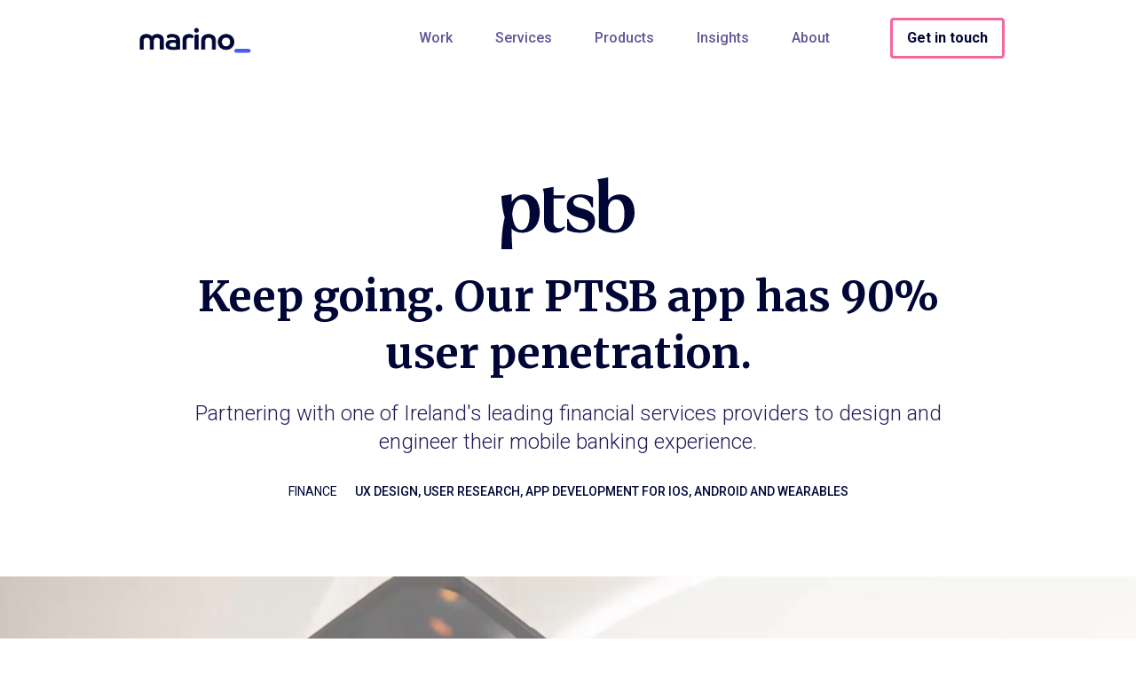

--- FILE ---
content_type: text/html; charset=utf-8
request_url: https://www.marinosoftware.com/case-studies/mobile-banking-app-development
body_size: 8213
content:
<!DOCTYPE html><!-- Last Published: Tue Jan 27 2026 08:55:20 GMT+0000 (Coordinated Universal Time) --><html data-wf-domain="www.marinosoftware.com" data-wf-page="60f963b74b08cdfc61e0deef" data-wf-site="605ca44200a47b0cccc010fb" lang="en"><head><meta charset="utf-8"/><title>Mobile Banking App Development for permanent tsb</title><meta content="Partnering with one of Ireland&#x27;s leading financial services providers to design and engineer their mobile banking app experience on iOS and Android." name="description"/><meta content="Mobile Banking App Development for permanent tsb" property="og:title"/><meta content="Partnering with one of Ireland&#x27;s leading financial services providers to design and engineer their mobile banking app experience on iOS and Android." property="og:description"/><meta content="Mobile Banking App Development for permanent tsb" property="twitter:title"/><meta content="Partnering with one of Ireland&#x27;s leading financial services providers to design and engineer their mobile banking app experience on iOS and Android." property="twitter:description"/><meta property="og:type" content="website"/><meta content="summary_large_image" name="twitter:card"/><meta content="width=device-width, initial-scale=1" name="viewport"/><link href="https://cdn.prod.website-files.com/605ca44200a47b0cccc010fb/css/marino3-666c1a0f2968c5ceaf0fce2dc2612c8.shared.68fb129e5.min.css" rel="stylesheet" type="text/css" integrity="sha384-aPsSnlGeBI/UlAQsxWpq6PlkoVJOng5ArZvM7dHOe3DKPvtrQg4/dPllJOyK+Qme" crossorigin="anonymous"/><link href="https://fonts.googleapis.com" rel="preconnect"/><link href="https://fonts.gstatic.com" rel="preconnect" crossorigin="anonymous"/><script src="https://ajax.googleapis.com/ajax/libs/webfont/1.6.26/webfont.js" type="text/javascript"></script><script type="text/javascript">WebFont.load({  google: {    families: ["Merriweather:300,300italic,400,400italic,700,700italic,900,900italic","Inconsolata:400,700","Open Sans:300,300italic,400,400italic,600,600italic,700,700italic,800,800italic","Roboto:100italic,300,regular,500,700"]  }});</script><script src="https://use.typekit.net/nlj0amu.js" type="text/javascript"></script><script type="text/javascript">try{Typekit.load();}catch(e){}</script><script type="text/javascript">!function(o,c){var n=c.documentElement,t=" w-mod-";n.className+=t+"js",("ontouchstart"in o||o.DocumentTouch&&c instanceof DocumentTouch)&&(n.className+=t+"touch")}(window,document);</script><link href="https://cdn.prod.website-files.com/605ca44200a47b0cccc010fb/605ca44200a47b7dbbc015a0_Dark_%2032x32.png" rel="shortcut icon" type="image/x-icon"/><link href="https://cdn.prod.website-files.com/605ca44200a47b0cccc010fb/605ca44200a47b9f3ec0159f_Dark_%20256x256.png" rel="apple-touch-icon"/><link href="https://www.marinosoftware.com/case-studies/mobile-banking-app-development" rel="canonical"/><!-- Google tag (gtag.js) --> <script async src="https://www.googletagmanager.com/gtag/js?id=G-JDKV32JNH0"></script> <script> window.dataLayer = window.dataLayer || []; function gtag(){dataLayer.push(arguments);} gtag('js', new Date()); gtag('config', 'G-JDKV32JNH0'); </script>
<!-- End Google Tag Manager -->

<!-- Global site tag (gtag.js) - Google Analytics -->

<script async src="https://www.googletagmanager.com/gtag/js?id=UA-322938-2"></script>
<script>
  window.dataLayer = window.dataLayer || [];
  function gtag(){dataLayer.push(arguments);}
  gtag('js', new Date());

  gtag('config', 'UA-322938-2');
</script>
<!-- End Google Analytics -->

<!-- Cookie, with GTag Integration callbacks (@dok)  -->
<script type="text/javascript">
var _iub = _iub || [];
_iub.csConfiguration = { "banner": { "acceptButtonCaptionColor": "white", "acceptButtonColor": "#0073CE", "acceptButtonDisplay": true, "backgroundColor": "white", "position": "float-bottom-left", "rejectButtonCaptionColor": "white", "rejectButtonColor": "#0073CE", "textColor": "black" }, "consentOnLinkAndButton": false, "cookiePolicyId": 32919017, "cookiePolicyInOtherWindow": true, "cookiePolicyUrl": "https://www.marinosoftware.com/policy", "countryDetection": true, "lang": "en", "siteId": 1765236, "whitelabel": false, "callback": { onPreferenceExpressedOrNotNeeded: function(preference) { dataLayer.push({ iubenda_ccpa_opted_out: _iub.cs.api.isCcpaOptedOut() }); if (!preference) { dataLayer.push({ event: "iubenda_preference_not_needed" }); } else { if (preference.consent === true) { dataLayer.push({ event: "iubenda_consent_given" }); } else if (preference.consent === false) { dataLayer.push({ event: "iubenda_consent_rejected" }); } else if (preference.purposes) { for (var purposeId in preference.purposes) { if (preference.purposes[purposeId]) { dataLayer.push({ event: "iubenda_consent_given_purpose_" + purposeId }); } } } } } } };
</script>
<script type="text/javascript" src="//cdn.iubenda.com/cs/iubenda_cs.js" charset="UTF-8" async></script>
<!-- End Cookie -->

<style>
figcaption{font-size:14px; line-height:1.5em; padding:16px;}
 
</style>

<!-- <style>.w-container {max-width: 1170px;}</style>-->
<meta name="robots" content="index,follow"></head><body><div data-animation="default" class="navbar w-nav" data-easing2="ease" data-easing="ease-in-out" data-collapse="medium" role="banner" data-no-scroll="1" data-duration="400" data-doc-height="1"><div class="w-embed w-iframe"><!-- Google Tag Manager (noscript) -->
<noscript><iframe src="https://www.googletagmanager.com/ns.html?id=GTM-WPHDK93"
height="0" width="0" style="display:none;visibility:hidden"></iframe></noscript>
<!-- End Google Tag Manager (noscript) --></div><div class="navigation-dropdown-wrapper"><a href="/" class="brand w-nav-brand"><img src="https://cdn.prod.website-files.com/605ca44200a47b0cccc010fb/6303aaf2e8dad01cc7c4c9d1_logo-new.svg" width="125" height="56" alt="Marino Logo (Link to homepage)" class="logo"/></a><nav role="navigation" class="nav-menu w-nav-menu"><a href="/" class="nav current w-hidden-main w-nav-link">Home</a><a href="/case-studies" class="nav current w-nav-link">Work</a><a href="/industries" class="nav hide-ind w-nav-link">Industries</a><a href="/services" class="nav current w-nav-link">Services</a><a href="/products" class="nav current w-nav-link">Products</a><a href="/insights" class="nav current w-nav-link">Insights</a><a href="/about" class="nav current w-nav-link">About</a><div class="nav nav-cta"><a href="/get-in-touch" class="nav-outline light nav-contact w-nav-link">Get in touch</a></div></nav></div><div class="menu-button-3 w-nav-button"><div class="icon w-icon-nav-menu"></div></div></div><div class="marino-wrap marino-header"><div class="center case-study-logo"><div class="div-block-122"><div class="w-dyn-list"><div role="list" class="w-dyn-items"><div role="listitem" class="collection-item-8 w-dyn-item"><img src="https://cdn.prod.website-files.com/605ca44200a47b5631c010fe/660fce5f1e800b55d778c601_ptsb-logo-blue.svg" loading="lazy" alt="" class="logo-cs"/><h1 class="center">Keep going. Our PTSB app has 90% user penetration.</h1><p class="home-case-intro-2 center-text">Partnering with one of Ireland&#x27;s leading financial services providers to design and engineer their mobile banking experience.</p><div class="div-block-120"><p class="industry-tag tag-margin">Finance</p><p class="marino-tiny-meta-2">UX DESIGN, USER RESEARCH, APP DEVELOPMENT FOR IOS, ANDROID AND WEARABLES</p></div></div></div></div></div></div></div><div class="case-image mobile-video"><div data-poster-url="https://cdn.prod.website-files.com/605ca44200a47b0cccc010fb/661e960a013229b5edd10246_ptsb hero video web res-poster-00001.jpg" data-video-urls="https://cdn.prod.website-files.com/605ca44200a47b0cccc010fb/661e960a013229b5edd10246_ptsb hero video web res-transcode.mp4,https://cdn.prod.website-files.com/605ca44200a47b0cccc010fb/661e960a013229b5edd10246_ptsb hero video web res-transcode.webm" data-autoplay="true" data-loop="true" data-wf-ignore="true" data-beta-bgvideo-upgrade="false" class="video-mobile w-background-video w-background-video-atom"><video id="51dff45d-0a23-780a-da9e-2a95a0308fcc-video" autoplay="" loop="" style="background-image:url(&quot;https://cdn.prod.website-files.com/605ca44200a47b0cccc010fb/661e960a013229b5edd10246_ptsb hero video web res-poster-00001.jpg&quot;)" muted="" playsinline="" data-wf-ignore="true" data-object-fit="cover"><source src="https://cdn.prod.website-files.com/605ca44200a47b0cccc010fb/661e960a013229b5edd10246_ptsb hero video web res-transcode.mp4" data-wf-ignore="true"/><source src="https://cdn.prod.website-files.com/605ca44200a47b0cccc010fb/661e960a013229b5edd10246_ptsb hero video web res-transcode.webm" data-wf-ignore="true"/></video></div></div><div class="section-14"><div class="w-layout-grid marino-cs-criteria"><div id="w-node-_5c7575c0-17ba-622f-3ccd-3bf453764b19-61e0deef"><h2>The challenge</h2><p class="marino-p-small">PTSB is one of Ireland&#x27;s largest banks and tasked us with creating a world class mobile banking experience with a strong emphasis on future evolution.</p></div><div id="w-node-b3771070-393d-a376-23cd-9a2682722e37-61e0deef"><h2>The solution</h2><p class="marino-p-small">We worked in partnership with PTSB teams to create secure, user friendly banking apps for iOS and Android that lay the groundwork for PTSB becoming Ireland&#x27;s leading digital bank.</p></div><div id="w-node-_48f05943-50a8-999b-3e2f-99c705c5ce8b-61e0deef"><h2>The impact</h2><p class="marino-p-small">Customer feedback on the new apps was phenomenal and mobile is now the bank&#x27;s largest digital channel. We continue to work closely with PTSB on exciting new features.</p></div></div></div><div class="marino-wrap marino-case-holder"><div class="marino-case-content"><p>The face of banking is no longer the branch. Networks of expensive buildings filled with people don&#x27;t attract or retain customers. Today&#x27;s banking customers value speed, simplicity and security above all else. PTSB understood that its digital presence needed to rapidly change to meet their customer&#x27;s demands. In 2015 we began working together to make it happen. Our first project was to deliver world class iOS and Android apps.</p><p>PTSB understood how its digital presence needed to move with the times and in 2015, approached us to help them make this happen. The aim? To deliver a world class user-friendly app to reflect PTSB’s online and physical branding.</p><div class="quote-animated"><div class="center quote-asset"><img src="https://cdn.prod.website-files.com/605ca44200a47b0cccc010fb/619f7041248cb020bac20112_Quotes-animation.gif" loading="lazy" alt="Blue and pink gradient quotation marks symbol on a white background." class="quote-asset"/></div><div class="div-block-118"><h3 class="quote-style-bold-light-blue">&quot;Partnering with Marino proved to be both a success and a pleasure. The value to the bank of the final delivery has been exceptional.&quot;</h3><p class="tiny-para center-text quoter">Eamon Martin, Online &amp; Mobile Development Manager</p></div></div><p>The task was anything but small. Together we needed to completely redesign and develop all of the bank’s mobile apps for iOS and Android. Crucial to the brief, was the fact that these apps needed to be able to evolve to suit frequent new updates and banking innovations.</p></div></div><div class="marino-wrap grey-bg"><div><div><h1 class="smaller-sneaky-heading-002 center">Guaranteeing Data &amp; Security</h1><div class="w-layout-grid grid-151"><div id="w-node-c1a13548-1f17-a3a4-e479-29fb3412a73d-61e0deef"><img src="https://cdn.prod.website-files.com/605ca44200a47b0cccc010fb/605ca44200a47bddf2c01625_Lock.png" loading="lazy" width="105" alt="data and security lock"/></div><p id="w-node-_4916012c-85ec-fa1b-a130-596cdda552de-61e0deef" class="par-indent">This large scale project came with complex business requirements and a large consumer user base dependent on the apps for their daily banking needs. <br/><br/>And most importantly, the project involved the strictest data and security requirements so all of our decisions had to factor in security at every level. <br/><br/>With so many complicated aspects and angles at play, we knew this project would require Teamwork – with a capital T.<br/></p></div></div></div></div><div class="marino-wrap marino-case-holder"><div class="marino-case-content"><h1 class="smaller-sneaky-heading-002 center">Our Processes</h1><p>We know the best results come from collaboration, so our design and engineering team worked closely with the PTSB team including their product manager, business analysts and QA team to define the app structure, user experience, features and user interface design. Together, we also carried out a series of workshops to identify the requirements and product roadmap for the apps.</p><p>We utilised agile processes on this project so our design and engineering team worked in tandem on each sprint to solve any new design problems as they emerged.</p><p>This also facilitated improvements to be made as the project progressed. For example, early on, we identified efficiency as a key component of customer satisfaction so the UI and UX design was optimised for performance. </p><p>Designers and engineers worked together to ensure the UI &amp; UX didn’t put an unnecessary load on the API and server infrastructure to allow optimum performance for a system with a large user base. Each of the platforms’ apps was built as a fully native app by Marino Software with phones and tablets being supported for each.<br/></p><p>The app currently has excellent ratings in the stores and we’ve been delighted with customer reviews praising the user-friendly design. We are currently working on the next phase, so watch this space…</p></div></div><div class="section-20"><div class="w-container"><h2 class="smaller-sneaky-heading-002 center read-next-title">READ NEXT</h2><div class="cs-secondary w-dyn-list"><div role="list" class="case-study-collection single-cs-collection w-dyn-items w-row"><div role="listitem" class="cs-collection-item w-dyn-item w-col w-col-4"><div class="cs-block"><a href="https://www.marinosoftware.com/case-studies/ryanair" class="cs-home w-inline-block"><div class="cs-home-image"><img data-w-id="722e5e67-0fb7-3d26-6150-4c059161db72" loading="lazy" width="699" src="https://cdn.prod.website-files.com/605ca44200a47b5631c010fe/6241d1ecf35c9d6416a249d5_ryanair%20thumb%20hifi%20(1).gif" alt="" class="cs-thumb-image-home image-cover-center"/></div><div class="cs-info-home"><h3 class="cs-home-heading hover-text">Developing an Airline App for 149M+ passengers per year.</h3></div></a><div class="tags-group"><a href="https://www.marinosoftware.com/industries/transport" class="w-inline-block"><div class="industry-tag-cs"><div class="p-small industry-tag-pink no-clickable-tag">Transport</div></div></a><a href="#" class="w-inline-block"><div class="company-tag"><div class="company-tag">Ryanair</div></div></a></div></div></div><div role="listitem" class="cs-collection-item w-dyn-item w-col w-col-4"><div class="cs-block"><a href="https://www.marinosoftware.com/case-studies/primark" class="cs-home w-inline-block"><div class="cs-home-image"><img data-w-id="722e5e67-0fb7-3d26-6150-4c059161db72" loading="lazy" width="699" src="https://cdn.prod.website-files.com/605ca44200a47b5631c010fe/61b87b14bc1a466f0d2fcfd2_primark-thumbnail%201.png" alt="" sizes="(max-width: 479px) 96vw, (max-width: 767px) 84vw, (max-width: 991px) 229.328125px, 299.984375px" srcset="https://cdn.prod.website-files.com/605ca44200a47b5631c010fe/61b87b14bc1a466f0d2fcfd2_primark-thumbnail%201-p-500.png 500w, https://cdn.prod.website-files.com/605ca44200a47b5631c010fe/61b87b14bc1a466f0d2fcfd2_primark-thumbnail%201.png 800w" class="cs-thumb-image-home image-cover-center"/></div><div class="cs-info-home"><h3 class="cs-home-heading hover-text">Connecting 340 stores globally. Driving a fashion powerhouse.</h3></div></a><div class="tags-group"><a href="#" class="w-inline-block"><div class="industry-tag-cs"><div class="p-small industry-tag-pink no-clickable-tag">Retail</div></div></a><a href="#" class="w-inline-block"><div class="company-tag"><div class="company-tag">Primark</div></div></a></div></div></div><div role="listitem" class="cs-collection-item w-dyn-item w-col w-col-4"><div class="cs-block"><a href="https://www.marinosoftware.com/case-studies/game-of-our-lives" class="cs-home w-inline-block"><div class="cs-home-image"><img data-w-id="722e5e67-0fb7-3d26-6150-4c059161db72" loading="lazy" width="699" src="https://cdn.prod.website-files.com/605ca44200a47b5631c010fe/61b869f78940c7639610b63d_GOL-THUMBNAIL-GIF-NEW.gif" alt="" class="cs-thumb-image-home image-cover-center"/></div><div class="cs-info-home"><h3 class="cs-home-heading hover-text">Building a new social impact platform.</h3></div></a><div class="tags-group"><a href="#" class="w-inline-block"><div class="industry-tag-cs"><div class="p-small industry-tag-pink no-clickable-tag">Social Networking</div></div></a><a href="#" class="w-inline-block"><div class="company-tag"><div class="company-tag">Game of Our Lives</div></div></a></div></div></div></div></div></div></div><div><div class="marino-section-lets-chat center"><div class="lets-chat"><h2 class="marino-light">Need a Quote for a Project?</h2><p class="marino-light center-2">We’re ready to start the conversation however best suits you - on the phone at<br/>‍<a href="tel:+35318337392"><span class="light">+353 (0)1 833 7392</span></a> or by <a href="mailto:info@marinosoftware.com?subject=Query%20from%20website" class="light">email</a></p><div class="get-in-touch-wrapper"><a href="/get-in-touch" class="nested-link-button-style-light w-button">Get in touch</a></div></div></div></div><div class="marino-footer marino-section-spacer marino-background-colour-dark-blue"><div class="w-layout-grid partners-grid"><a id="w-node-bfa95daf-76fb-3251-2d08-50394a755285-1cedcc4c" href="https://www.marinosoftware.com/partners/kentico" class="partner-strat partner-hover w-inline-block"><img src="https://cdn.prod.website-files.com/605ca44200a47b0cccc010fb/62dfe250e4b6b27d486c1f97_kentico-logo-new.svg" loading="lazy" width="192" alt="Kontent CMS logo" class="logo-padding-2 logo-kentico"/></a><a id="w-node-_75187c8c-b56e-5558-a1de-2694efb372e5-1cedcc4c" href="/aws-partner" class="partner-strat w-inline-block"><img src="https://cdn.prod.website-files.com/605ca44200a47b0cccc010fb/60e46be80da5027f5303d365_amazon-web-services-white.png" loading="lazy" width="177" sizes="177px" alt="Amazon Web Services (AWS) logo" srcset="https://cdn.prod.website-files.com/605ca44200a47b0cccc010fb/60e46be80da5027f5303d365_amazon-web-services-white-p-500.png 500w, https://cdn.prod.website-files.com/605ca44200a47b0cccc010fb/60e46be80da5027f5303d365_amazon-web-services-white-p-800.png 800w, https://cdn.prod.website-files.com/605ca44200a47b0cccc010fb/60e46be80da5027f5303d365_amazon-web-services-white-p-1080.png 1080w, https://cdn.prod.website-files.com/605ca44200a47b0cccc010fb/60e46be80da5027f5303d365_amazon-web-services-white-p-1600.png 1600w, https://cdn.prod.website-files.com/605ca44200a47b0cccc010fb/60e46be80da5027f5303d365_amazon-web-services-white-p-2000.png 2000w, https://cdn.prod.website-files.com/605ca44200a47b0cccc010fb/60e46be80da5027f5303d365_amazon-web-services-white-p-2600.png 2600w, https://cdn.prod.website-files.com/605ca44200a47b0cccc010fb/60e46be80da5027f5303d365_amazon-web-services-white-p-3200.png 3200w, https://cdn.prod.website-files.com/605ca44200a47b0cccc010fb/60e46be80da5027f5303d365_amazon-web-services-white.png 3500w" class="logo-padding-2"/></a><div id="w-node-_700a7702-44cb-b8e2-05f2-891f4048a9dc-1cedcc4c" class="logo-padding-2-copy fsqs"><img src="https://cdn.prod.website-files.com/605ca44200a47b0cccc010fb/67503d3c8f0d01bc6ad31e1b_fsqs-logo.svg" loading="lazy" width="92" id="w-node-_720cac44-1dc7-9bca-cb73-482c72bbe5e3-1cedcc4c" alt="FSQS Logo" class="logo-padding-2-copy fsqs"/></div><a id="w-node-_7090ab6f-b8b1-1e59-18f2-98f518ded597-1cedcc4c" href="https://www.marinosoftware.com/insights/iso-27001-infosec-compliance" class="partner-strat w-inline-block"><img src="https://cdn.prod.website-files.com/605ca44200a47b0cccc010fb/67aa05bef00d5bfea3d9448b_iso.png" loading="lazy" width="177" id="w-node-_71dd2790-aec8-4fc5-ae00-3b8b525712f0-1cedcc4c" alt="ISO 27001 Compliance" srcset="https://cdn.prod.website-files.com/605ca44200a47b0cccc010fb/67aa05bef00d5bfea3d9448b_iso-p-500.png 500w, https://cdn.prod.website-files.com/605ca44200a47b0cccc010fb/67aa05bef00d5bfea3d9448b_iso.png 528w" sizes="177px" class="logo-padding-2"/></a></div><div class="divider-line"></div><div class="privacy"><a href="/policy" class="foterlink">Privacy Policy</a><a href="/accessibility-policy" class="foterlink">Accessibility Policy</a><a href="/carbon-reduction-plan" class="foterlink">Carbon Reduction Plan</a><a href="/modern-slavery-statement" class="foterlink"><strong>Modern Slavery Statement</strong></a><div class="div-block-156 top-footer-pad"><div class="w-layout-grid social-grid marino-section-spacer"><a id="w-node-_1531ec60-082b-0fc5-413e-db881cedcc52-1cedcc4c" href="https://www.linkedin.com/company/marino-software/" target="_blank" class="w-inline-block"><img src="https://cdn.prod.website-files.com/605ca44200a47b0cccc010fb/605ca44200a47be63cc01161_593a622ffc83ba4c34585876_linkedin%402x.svg" alt="linkedin icon" class="marino-social-icon" data-ix="social-icon-hover"/></a><a id="w-node-_1531ec60-082b-0fc5-413e-db881cedcc54-1cedcc4c" href="https://www.instagram.com/marinosoftware/" target="_blank" class="w-inline-block"><img src="https://cdn.prod.website-files.com/605ca44200a47b0cccc010fb/605ca44200a47b370dc0113c_593a622ffc83ba4c34585877_instagram-logo.svg" alt="instagram icon" class="marino-social-icon" data-ix="social-icon-hover"/></a></div></div></div></div><script src="https://d3e54v103j8qbb.cloudfront.net/js/jquery-3.5.1.min.dc5e7f18c8.js?site=605ca44200a47b0cccc010fb" type="text/javascript" integrity="sha256-9/aliU8dGd2tb6OSsuzixeV4y/faTqgFtohetphbbj0=" crossorigin="anonymous"></script><script src="https://cdn.prod.website-files.com/605ca44200a47b0cccc010fb/js/marino3-666c1a0f2968c5ceaf0fce2dc2612c8.schunk.e0c428ff9737f919.js" type="text/javascript" integrity="sha384-ar82P9eriV3WGOD8Lkag3kPxxkFE9GSaSPalaC0MRlR/5aACGoFQNfyqt0dNuYvt" crossorigin="anonymous"></script><script src="https://cdn.prod.website-files.com/605ca44200a47b0cccc010fb/js/marino3-666c1a0f2968c5ceaf0fce2dc2612c8.schunk.5a007bd86be82248.js" type="text/javascript" integrity="sha384-rbBjsDFuLdbxwXxPhSyYFODA0jAsIrViXDcPQH70WCMw/CkbuAdMgVyeE1ta87vV" crossorigin="anonymous"></script><script src="https://cdn.prod.website-files.com/605ca44200a47b0cccc010fb/js/marino3-666c1a0f2968c5ceaf0fce2dc2612c8.81abad1d.0fc785e3e19bfb6e.js" type="text/javascript" integrity="sha384-OsbSodLpDis1kYn8m3z6No5od7XCytDHIn9AvxnmjDvprglX7FEy2VMM1a2PtBFY" crossorigin="anonymous"></script><!-- AddThis:#pubid=ra-59e8908b37b4ff06 managed by TagManager -->
<!-- MailChimp:users/36af6fdde06c1055773f9d84a/141e8d748f49216f7ac3d48fb -->
<!-- SmallChat:T9JJVEY5AG9JH0QL9Z -->

<script type="text/javascript"> _linkedin_partner_id = "7846066"; window._linkedin_data_partner_ids = window._linkedin_data_partner_ids || []; window._linkedin_data_partner_ids.push(_linkedin_partner_id); </script><script type="text/javascript"> (function(l) { if (!l){window.lintrk = function(a,b){window.lintrk.q.push([a,b])}; window.lintrk.q=[]} var s = document.getElementsByTagName("script")[0]; var b = document.createElement("script"); b.type = "text/javascript";b.async = true; b.src = "https://snap.licdn.com/li.lms-analytics/insight.min.js"; s.parentNode.insertBefore(b, s);})(window.lintrk); </script> <noscript> <img height="1" width="1" style="display:none;" alt="" src="https://px.ads.linkedin.com/collect/?pid=7846066&fmt=gif" /> </noscript>
</body></html>

--- FILE ---
content_type: text/css
request_url: https://cdn.prod.website-files.com/605ca44200a47b0cccc010fb/css/marino3-666c1a0f2968c5ceaf0fce2dc2612c8.shared.68fb129e5.min.css
body_size: 79522
content:
html{-webkit-text-size-adjust:100%;-ms-text-size-adjust:100%;font-family:sans-serif}body{margin:0}article,aside,details,figcaption,figure,footer,header,hgroup,main,menu,nav,section,summary{display:block}audio,canvas,progress,video{vertical-align:baseline;display:inline-block}audio:not([controls]){height:0;display:none}[hidden],template{display:none}a{background-color:#0000}a:active,a:hover{outline:0}abbr[title]{border-bottom:1px dotted}b,strong{font-weight:700}dfn{font-style:italic}h1{margin:.67em 0;font-size:2em}mark{color:#000;background:#ff0}small{font-size:80%}sub,sup{vertical-align:baseline;font-size:75%;line-height:0;position:relative}sup{top:-.5em}sub{bottom:-.25em}img{border:0}svg:not(:root){overflow:hidden}hr{box-sizing:content-box;height:0}pre{overflow:auto}code,kbd,pre,samp{font-family:monospace;font-size:1em}button,input,optgroup,select,textarea{color:inherit;font:inherit;margin:0}button{overflow:visible}button,select{text-transform:none}button,html input[type=button],input[type=reset]{-webkit-appearance:button;cursor:pointer}button[disabled],html input[disabled]{cursor:default}button::-moz-focus-inner,input::-moz-focus-inner{border:0;padding:0}input{line-height:normal}input[type=checkbox],input[type=radio]{box-sizing:border-box;padding:0}input[type=number]::-webkit-inner-spin-button,input[type=number]::-webkit-outer-spin-button{height:auto}input[type=search]{-webkit-appearance:none}input[type=search]::-webkit-search-cancel-button,input[type=search]::-webkit-search-decoration{-webkit-appearance:none}legend{border:0;padding:0}textarea{overflow:auto}optgroup{font-weight:700}table{border-collapse:collapse;border-spacing:0}td,th{padding:0}@font-face{font-family:webflow-icons;src:url([data-uri])format("truetype");font-weight:400;font-style:normal}[class^=w-icon-],[class*=\ w-icon-]{speak:none;font-variant:normal;text-transform:none;-webkit-font-smoothing:antialiased;-moz-osx-font-smoothing:grayscale;font-style:normal;font-weight:400;line-height:1;font-family:webflow-icons!important}.w-icon-slider-right:before{content:""}.w-icon-slider-left:before{content:""}.w-icon-nav-menu:before{content:""}.w-icon-arrow-down:before,.w-icon-dropdown-toggle:before{content:""}.w-icon-file-upload-remove:before{content:""}.w-icon-file-upload-icon:before{content:""}*{box-sizing:border-box}html{height:100%}body{color:#333;background-color:#fff;min-height:100%;margin:0;font-family:Arial,sans-serif;font-size:14px;line-height:20px}img{vertical-align:middle;max-width:100%;display:inline-block}html.w-mod-touch *{background-attachment:scroll!important}.w-block{display:block}.w-inline-block{max-width:100%;display:inline-block}.w-clearfix:before,.w-clearfix:after{content:" ";grid-area:1/1/2/2;display:table}.w-clearfix:after{clear:both}.w-hidden{display:none}.w-button{color:#fff;line-height:inherit;cursor:pointer;background-color:#3898ec;border:0;border-radius:0;padding:9px 15px;text-decoration:none;display:inline-block}input.w-button{-webkit-appearance:button}html[data-w-dynpage] [data-w-cloak]{color:#0000!important}.w-code-block{margin:unset}pre.w-code-block code{all:inherit}.w-optimization{display:contents}.w-webflow-badge,.w-webflow-badge>img{box-sizing:unset;width:unset;height:unset;max-height:unset;max-width:unset;min-height:unset;min-width:unset;margin:unset;padding:unset;float:unset;clear:unset;border:unset;border-radius:unset;background:unset;background-image:unset;background-position:unset;background-size:unset;background-repeat:unset;background-origin:unset;background-clip:unset;background-attachment:unset;background-color:unset;box-shadow:unset;transform:unset;direction:unset;font-family:unset;font-weight:unset;color:unset;font-size:unset;line-height:unset;font-style:unset;font-variant:unset;text-align:unset;letter-spacing:unset;-webkit-text-decoration:unset;text-decoration:unset;text-indent:unset;text-transform:unset;list-style-type:unset;text-shadow:unset;vertical-align:unset;cursor:unset;white-space:unset;word-break:unset;word-spacing:unset;word-wrap:unset;transition:unset}.w-webflow-badge{white-space:nowrap;cursor:pointer;box-shadow:0 0 0 1px #0000001a,0 1px 3px #0000001a;visibility:visible!important;opacity:1!important;z-index:2147483647!important;color:#aaadb0!important;overflow:unset!important;background-color:#fff!important;border-radius:3px!important;width:auto!important;height:auto!important;margin:0!important;padding:6px!important;font-size:12px!important;line-height:14px!important;text-decoration:none!important;display:inline-block!important;position:fixed!important;inset:auto 12px 12px auto!important;transform:none!important}.w-webflow-badge>img{position:unset;visibility:unset!important;opacity:1!important;vertical-align:middle!important;display:inline-block!important}h1,h2,h3,h4,h5,h6{margin-bottom:10px;font-weight:700}h1{margin-top:20px;font-size:38px;line-height:44px}h2{margin-top:20px;font-size:32px;line-height:36px}h3{margin-top:20px;font-size:24px;line-height:30px}h4{margin-top:10px;font-size:18px;line-height:24px}h5{margin-top:10px;font-size:14px;line-height:20px}h6{margin-top:10px;font-size:12px;line-height:18px}p{margin-top:0;margin-bottom:10px}blockquote{border-left:5px solid #e2e2e2;margin:0 0 10px;padding:10px 20px;font-size:18px;line-height:22px}figure{margin:0 0 10px}figcaption{text-align:center;margin-top:5px}ul,ol{margin-top:0;margin-bottom:10px;padding-left:40px}.w-list-unstyled{padding-left:0;list-style:none}.w-embed:before,.w-embed:after{content:" ";grid-area:1/1/2/2;display:table}.w-embed:after{clear:both}.w-video{width:100%;padding:0;position:relative}.w-video iframe,.w-video object,.w-video embed{border:none;width:100%;height:100%;position:absolute;top:0;left:0}fieldset{border:0;margin:0;padding:0}button,[type=button],[type=reset]{cursor:pointer;-webkit-appearance:button;border:0}.w-form{margin:0 0 15px}.w-form-done{text-align:center;background-color:#ddd;padding:20px;display:none}.w-form-fail{background-color:#ffdede;margin-top:10px;padding:10px;display:none}label{margin-bottom:5px;font-weight:700;display:block}.w-input,.w-select{color:#333;vertical-align:middle;background-color:#fff;border:1px solid #ccc;width:100%;height:38px;margin-bottom:10px;padding:8px 12px;font-size:14px;line-height:1.42857;display:block}.w-input::placeholder,.w-select::placeholder{color:#999}.w-input:focus,.w-select:focus{border-color:#3898ec;outline:0}.w-input[disabled],.w-select[disabled],.w-input[readonly],.w-select[readonly],fieldset[disabled] .w-input,fieldset[disabled] .w-select{cursor:not-allowed}.w-input[disabled]:not(.w-input-disabled),.w-select[disabled]:not(.w-input-disabled),.w-input[readonly],.w-select[readonly],fieldset[disabled]:not(.w-input-disabled) .w-input,fieldset[disabled]:not(.w-input-disabled) .w-select{background-color:#eee}textarea.w-input,textarea.w-select{height:auto}.w-select{background-color:#f3f3f3}.w-select[multiple]{height:auto}.w-form-label{cursor:pointer;margin-bottom:0;font-weight:400;display:inline-block}.w-radio{margin-bottom:5px;padding-left:20px;display:block}.w-radio:before,.w-radio:after{content:" ";grid-area:1/1/2/2;display:table}.w-radio:after{clear:both}.w-radio-input{float:left;margin:3px 0 0 -20px;line-height:normal}.w-file-upload{margin-bottom:10px;display:block}.w-file-upload-input{opacity:0;z-index:-100;width:.1px;height:.1px;position:absolute;overflow:hidden}.w-file-upload-default,.w-file-upload-uploading,.w-file-upload-success{color:#333;display:inline-block}.w-file-upload-error{margin-top:10px;display:block}.w-file-upload-default.w-hidden,.w-file-upload-uploading.w-hidden,.w-file-upload-error.w-hidden,.w-file-upload-success.w-hidden{display:none}.w-file-upload-uploading-btn{cursor:pointer;background-color:#fafafa;border:1px solid #ccc;margin:0;padding:8px 12px;font-size:14px;font-weight:400;display:flex}.w-file-upload-file{background-color:#fafafa;border:1px solid #ccc;flex-grow:1;justify-content:space-between;margin:0;padding:8px 9px 8px 11px;display:flex}.w-file-upload-file-name{font-size:14px;font-weight:400;display:block}.w-file-remove-link{cursor:pointer;width:auto;height:auto;margin-top:3px;margin-left:10px;padding:3px;display:block}.w-icon-file-upload-remove{margin:auto;font-size:10px}.w-file-upload-error-msg{color:#ea384c;padding:2px 0;display:inline-block}.w-file-upload-info{padding:0 12px;line-height:38px;display:inline-block}.w-file-upload-label{cursor:pointer;background-color:#fafafa;border:1px solid #ccc;margin:0;padding:8px 12px;font-size:14px;font-weight:400;display:inline-block}.w-icon-file-upload-icon,.w-icon-file-upload-uploading{width:20px;margin-right:8px;display:inline-block}.w-icon-file-upload-uploading{height:20px}.w-container{max-width:940px;margin-left:auto;margin-right:auto}.w-container:before,.w-container:after{content:" ";grid-area:1/1/2/2;display:table}.w-container:after{clear:both}.w-container .w-row{margin-left:-10px;margin-right:-10px}.w-row:before,.w-row:after{content:" ";grid-area:1/1/2/2;display:table}.w-row:after{clear:both}.w-row .w-row{margin-left:0;margin-right:0}.w-col{float:left;width:100%;min-height:1px;padding-left:10px;padding-right:10px;position:relative}.w-col .w-col{padding-left:0;padding-right:0}.w-col-1{width:8.33333%}.w-col-2{width:16.6667%}.w-col-3{width:25%}.w-col-4{width:33.3333%}.w-col-5{width:41.6667%}.w-col-6{width:50%}.w-col-7{width:58.3333%}.w-col-8{width:66.6667%}.w-col-9{width:75%}.w-col-10{width:83.3333%}.w-col-11{width:91.6667%}.w-col-12{width:100%}.w-hidden-main{display:none!important}@media screen and (max-width:991px){.w-container{max-width:728px}.w-hidden-main{display:inherit!important}.w-hidden-medium{display:none!important}.w-col-medium-1{width:8.33333%}.w-col-medium-2{width:16.6667%}.w-col-medium-3{width:25%}.w-col-medium-4{width:33.3333%}.w-col-medium-5{width:41.6667%}.w-col-medium-6{width:50%}.w-col-medium-7{width:58.3333%}.w-col-medium-8{width:66.6667%}.w-col-medium-9{width:75%}.w-col-medium-10{width:83.3333%}.w-col-medium-11{width:91.6667%}.w-col-medium-12{width:100%}.w-col-stack{width:100%;left:auto;right:auto}}@media screen and (max-width:767px){.w-hidden-main,.w-hidden-medium{display:inherit!important}.w-hidden-small{display:none!important}.w-row,.w-container .w-row{margin-left:0;margin-right:0}.w-col{width:100%;left:auto;right:auto}.w-col-small-1{width:8.33333%}.w-col-small-2{width:16.6667%}.w-col-small-3{width:25%}.w-col-small-4{width:33.3333%}.w-col-small-5{width:41.6667%}.w-col-small-6{width:50%}.w-col-small-7{width:58.3333%}.w-col-small-8{width:66.6667%}.w-col-small-9{width:75%}.w-col-small-10{width:83.3333%}.w-col-small-11{width:91.6667%}.w-col-small-12{width:100%}}@media screen and (max-width:479px){.w-container{max-width:none}.w-hidden-main,.w-hidden-medium,.w-hidden-small{display:inherit!important}.w-hidden-tiny{display:none!important}.w-col{width:100%}.w-col-tiny-1{width:8.33333%}.w-col-tiny-2{width:16.6667%}.w-col-tiny-3{width:25%}.w-col-tiny-4{width:33.3333%}.w-col-tiny-5{width:41.6667%}.w-col-tiny-6{width:50%}.w-col-tiny-7{width:58.3333%}.w-col-tiny-8{width:66.6667%}.w-col-tiny-9{width:75%}.w-col-tiny-10{width:83.3333%}.w-col-tiny-11{width:91.6667%}.w-col-tiny-12{width:100%}}.w-widget{position:relative}.w-widget-map{width:100%;height:400px}.w-widget-map label{width:auto;display:inline}.w-widget-map img{max-width:inherit}.w-widget-map .gm-style-iw{text-align:center}.w-widget-map .gm-style-iw>button{display:none!important}.w-widget-twitter{overflow:hidden}.w-widget-twitter-count-shim{vertical-align:top;text-align:center;background:#fff;border:1px solid #758696;border-radius:3px;width:28px;height:20px;display:inline-block;position:relative}.w-widget-twitter-count-shim *{pointer-events:none;-webkit-user-select:none;user-select:none}.w-widget-twitter-count-shim .w-widget-twitter-count-inner{text-align:center;color:#999;font-family:serif;font-size:15px;line-height:12px;position:relative}.w-widget-twitter-count-shim .w-widget-twitter-count-clear{display:block;position:relative}.w-widget-twitter-count-shim.w--large{width:36px;height:28px}.w-widget-twitter-count-shim.w--large .w-widget-twitter-count-inner{font-size:18px;line-height:18px}.w-widget-twitter-count-shim:not(.w--vertical){margin-left:5px;margin-right:8px}.w-widget-twitter-count-shim:not(.w--vertical).w--large{margin-left:6px}.w-widget-twitter-count-shim:not(.w--vertical):before,.w-widget-twitter-count-shim:not(.w--vertical):after{content:" ";pointer-events:none;border:solid #0000;width:0;height:0;position:absolute;top:50%;left:0}.w-widget-twitter-count-shim:not(.w--vertical):before{border-width:4px;border-color:#75869600 #5d6c7b #75869600 #75869600;margin-top:-4px;margin-left:-9px}.w-widget-twitter-count-shim:not(.w--vertical).w--large:before{border-width:5px;margin-top:-5px;margin-left:-10px}.w-widget-twitter-count-shim:not(.w--vertical):after{border-width:4px;border-color:#fff0 #fff #fff0 #fff0;margin-top:-4px;margin-left:-8px}.w-widget-twitter-count-shim:not(.w--vertical).w--large:after{border-width:5px;margin-top:-5px;margin-left:-9px}.w-widget-twitter-count-shim.w--vertical{width:61px;height:33px;margin-bottom:8px}.w-widget-twitter-count-shim.w--vertical:before,.w-widget-twitter-count-shim.w--vertical:after{content:" ";pointer-events:none;border:solid #0000;width:0;height:0;position:absolute;top:100%;left:50%}.w-widget-twitter-count-shim.w--vertical:before{border-width:5px;border-color:#5d6c7b #75869600 #75869600;margin-left:-5px}.w-widget-twitter-count-shim.w--vertical:after{border-width:4px;border-color:#fff #fff0 #fff0;margin-left:-4px}.w-widget-twitter-count-shim.w--vertical .w-widget-twitter-count-inner{font-size:18px;line-height:22px}.w-widget-twitter-count-shim.w--vertical.w--large{width:76px}.w-background-video{color:#fff;height:500px;position:relative;overflow:hidden}.w-background-video>video{object-fit:cover;z-index:-100;background-position:50%;background-size:cover;width:100%;height:100%;margin:auto;position:absolute;inset:-100%}.w-background-video>video::-webkit-media-controls-start-playback-button{-webkit-appearance:none;display:none!important}.w-background-video--control{background-color:#0000;padding:0;position:absolute;bottom:1em;right:1em}.w-background-video--control>[hidden]{display:none!important}.w-slider{text-align:center;clear:both;-webkit-tap-highlight-color:#0000;tap-highlight-color:#0000;background:#ddd;height:300px;position:relative}.w-slider-mask{z-index:1;white-space:nowrap;height:100%;display:block;position:relative;left:0;right:0;overflow:hidden}.w-slide{vertical-align:top;white-space:normal;text-align:left;width:100%;height:100%;display:inline-block;position:relative}.w-slider-nav{z-index:2;text-align:center;-webkit-tap-highlight-color:#0000;tap-highlight-color:#0000;height:40px;margin:auto;padding-top:10px;position:absolute;inset:auto 0 0}.w-slider-nav.w-round>div{border-radius:100%}.w-slider-nav.w-num>div{font-size:inherit;line-height:inherit;width:auto;height:auto;padding:.2em .5em}.w-slider-nav.w-shadow>div{box-shadow:0 0 3px #3336}.w-slider-nav-invert{color:#fff}.w-slider-nav-invert>div{background-color:#2226}.w-slider-nav-invert>div.w-active{background-color:#222}.w-slider-dot{cursor:pointer;background-color:#fff6;width:1em;height:1em;margin:0 3px .5em;transition:background-color .1s,color .1s;display:inline-block;position:relative}.w-slider-dot.w-active{background-color:#fff}.w-slider-dot:focus{outline:none;box-shadow:0 0 0 2px #fff}.w-slider-dot:focus.w-active{box-shadow:none}.w-slider-arrow-left,.w-slider-arrow-right{cursor:pointer;color:#fff;-webkit-tap-highlight-color:#0000;tap-highlight-color:#0000;-webkit-user-select:none;user-select:none;width:80px;margin:auto;font-size:40px;position:absolute;inset:0;overflow:hidden}.w-slider-arrow-left [class^=w-icon-],.w-slider-arrow-right [class^=w-icon-],.w-slider-arrow-left [class*=\ w-icon-],.w-slider-arrow-right [class*=\ w-icon-]{position:absolute}.w-slider-arrow-left:focus,.w-slider-arrow-right:focus{outline:0}.w-slider-arrow-left{z-index:3;right:auto}.w-slider-arrow-right{z-index:4;left:auto}.w-icon-slider-left,.w-icon-slider-right{width:1em;height:1em;margin:auto;inset:0}.w-slider-aria-label{clip:rect(0 0 0 0);border:0;width:1px;height:1px;margin:-1px;padding:0;position:absolute;overflow:hidden}.w-slider-force-show{display:block!important}.w-dropdown{text-align:left;z-index:900;margin-left:auto;margin-right:auto;display:inline-block;position:relative}.w-dropdown-btn,.w-dropdown-toggle,.w-dropdown-link{vertical-align:top;color:#222;text-align:left;white-space:nowrap;margin-left:auto;margin-right:auto;padding:20px;text-decoration:none;position:relative}.w-dropdown-toggle{-webkit-user-select:none;user-select:none;cursor:pointer;padding-right:40px;display:inline-block}.w-dropdown-toggle:focus{outline:0}.w-icon-dropdown-toggle{width:1em;height:1em;margin:auto 20px auto auto;position:absolute;top:0;bottom:0;right:0}.w-dropdown-list{background:#ddd;min-width:100%;display:none;position:absolute}.w-dropdown-list.w--open{display:block}.w-dropdown-link{color:#222;padding:10px 20px;display:block}.w-dropdown-link.w--current{color:#0082f3}.w-dropdown-link:focus{outline:0}@media screen and (max-width:767px){.w-nav-brand{padding-left:10px}}.w-lightbox-backdrop{cursor:auto;letter-spacing:normal;text-indent:0;text-shadow:none;text-transform:none;visibility:visible;white-space:normal;word-break:normal;word-spacing:normal;word-wrap:normal;color:#fff;text-align:center;z-index:2000;opacity:0;-webkit-user-select:none;-moz-user-select:none;-webkit-tap-highlight-color:transparent;background:#000000e6;outline:0;font-family:Helvetica Neue,Helvetica,Ubuntu,Segoe UI,Verdana,sans-serif;font-size:17px;font-style:normal;font-weight:300;line-height:1.2;list-style:disc;position:fixed;inset:0;-webkit-transform:translate(0)}.w-lightbox-backdrop,.w-lightbox-container{-webkit-overflow-scrolling:touch;height:100%;overflow:auto}.w-lightbox-content{height:100vh;position:relative;overflow:hidden}.w-lightbox-view{opacity:0;width:100vw;height:100vh;position:absolute}.w-lightbox-view:before{content:"";height:100vh}.w-lightbox-group,.w-lightbox-group .w-lightbox-view,.w-lightbox-group .w-lightbox-view:before{height:86vh}.w-lightbox-frame,.w-lightbox-view:before{vertical-align:middle;display:inline-block}.w-lightbox-figure{margin:0;position:relative}.w-lightbox-group .w-lightbox-figure{cursor:pointer}.w-lightbox-img{width:auto;max-width:none;height:auto}.w-lightbox-image{float:none;max-width:100vw;max-height:100vh;display:block}.w-lightbox-group .w-lightbox-image{max-height:86vh}.w-lightbox-caption{text-align:left;text-overflow:ellipsis;white-space:nowrap;background:#0006;padding:.5em 1em;position:absolute;bottom:0;left:0;right:0;overflow:hidden}.w-lightbox-embed{width:100%;height:100%;position:absolute;inset:0}.w-lightbox-control{cursor:pointer;background-position:50%;background-repeat:no-repeat;background-size:24px;width:4em;transition:all .3s;position:absolute;top:0}.w-lightbox-left{background-image:url([data-uri]);display:none;bottom:0;left:0}.w-lightbox-right{background-image:url([data-uri]);display:none;bottom:0;right:0}.w-lightbox-close{background-image:url([data-uri]);background-size:18px;height:2.6em;right:0}.w-lightbox-strip{white-space:nowrap;padding:0 1vh;line-height:0;position:absolute;bottom:0;left:0;right:0;overflow:auto hidden}.w-lightbox-item{box-sizing:content-box;cursor:pointer;width:10vh;padding:2vh 1vh;display:inline-block;-webkit-transform:translate(0,0)}.w-lightbox-active{opacity:.3}.w-lightbox-thumbnail{background:#222;height:10vh;position:relative;overflow:hidden}.w-lightbox-thumbnail-image{position:absolute;top:0;left:0}.w-lightbox-thumbnail .w-lightbox-tall{width:100%;top:50%;transform:translateY(-50%)}.w-lightbox-thumbnail .w-lightbox-wide{height:100%;left:50%;transform:translate(-50%)}.w-lightbox-spinner{box-sizing:border-box;border:5px solid #0006;border-radius:50%;width:40px;height:40px;margin-top:-20px;margin-left:-20px;animation:.8s linear infinite spin;position:absolute;top:50%;left:50%}.w-lightbox-spinner:after{content:"";border:3px solid #0000;border-bottom-color:#fff;border-radius:50%;position:absolute;inset:-4px}.w-lightbox-hide{display:none}.w-lightbox-noscroll{overflow:hidden}@media (min-width:768px){.w-lightbox-content{height:96vh;margin-top:2vh}.w-lightbox-view,.w-lightbox-view:before{height:96vh}.w-lightbox-group,.w-lightbox-group .w-lightbox-view,.w-lightbox-group .w-lightbox-view:before{height:84vh}.w-lightbox-image{max-width:96vw;max-height:96vh}.w-lightbox-group .w-lightbox-image{max-width:82.3vw;max-height:84vh}.w-lightbox-left,.w-lightbox-right{opacity:.5;display:block}.w-lightbox-close{opacity:.8}.w-lightbox-control:hover{opacity:1}}.w-lightbox-inactive,.w-lightbox-inactive:hover{opacity:0}.w-richtext:before,.w-richtext:after{content:" ";grid-area:1/1/2/2;display:table}.w-richtext:after{clear:both}.w-richtext[contenteditable=true]:before,.w-richtext[contenteditable=true]:after{white-space:initial}.w-richtext ol,.w-richtext ul{overflow:hidden}.w-richtext .w-richtext-figure-selected.w-richtext-figure-type-video div:after,.w-richtext .w-richtext-figure-selected[data-rt-type=video] div:after,.w-richtext .w-richtext-figure-selected.w-richtext-figure-type-image div,.w-richtext .w-richtext-figure-selected[data-rt-type=image] div{outline:2px solid #2895f7}.w-richtext figure.w-richtext-figure-type-video>div:after,.w-richtext figure[data-rt-type=video]>div:after{content:"";display:none;position:absolute;inset:0}.w-richtext figure{max-width:60%;position:relative}.w-richtext figure>div:before{cursor:default!important}.w-richtext figure img{width:100%}.w-richtext figure figcaption.w-richtext-figcaption-placeholder{opacity:.6}.w-richtext figure div{color:#0000;font-size:0}.w-richtext figure.w-richtext-figure-type-image,.w-richtext figure[data-rt-type=image]{display:table}.w-richtext figure.w-richtext-figure-type-image>div,.w-richtext figure[data-rt-type=image]>div{display:inline-block}.w-richtext figure.w-richtext-figure-type-image>figcaption,.w-richtext figure[data-rt-type=image]>figcaption{caption-side:bottom;display:table-caption}.w-richtext figure.w-richtext-figure-type-video,.w-richtext figure[data-rt-type=video]{width:60%;height:0}.w-richtext figure.w-richtext-figure-type-video iframe,.w-richtext figure[data-rt-type=video] iframe{width:100%;height:100%;position:absolute;top:0;left:0}.w-richtext figure.w-richtext-figure-type-video>div,.w-richtext figure[data-rt-type=video]>div{width:100%}.w-richtext figure.w-richtext-align-center{clear:both;margin-left:auto;margin-right:auto}.w-richtext figure.w-richtext-align-center.w-richtext-figure-type-image>div,.w-richtext figure.w-richtext-align-center[data-rt-type=image]>div{max-width:100%}.w-richtext figure.w-richtext-align-normal{clear:both}.w-richtext figure.w-richtext-align-fullwidth{text-align:center;clear:both;width:100%;max-width:100%;margin-left:auto;margin-right:auto;display:block}.w-richtext figure.w-richtext-align-fullwidth>div{padding-bottom:inherit;display:inline-block}.w-richtext figure.w-richtext-align-fullwidth>figcaption{display:block}.w-richtext figure.w-richtext-align-floatleft{float:left;clear:none;margin-right:15px}.w-richtext figure.w-richtext-align-floatright{float:right;clear:none;margin-left:15px}.w-nav{z-index:1000;background:#ddd;position:relative}.w-nav:before,.w-nav:after{content:" ";grid-area:1/1/2/2;display:table}.w-nav:after{clear:both}.w-nav-brand{float:left;color:#333;text-decoration:none;position:relative}.w-nav-link{vertical-align:top;color:#222;text-align:left;margin-left:auto;margin-right:auto;padding:20px;text-decoration:none;display:inline-block;position:relative}.w-nav-link.w--current{color:#0082f3}.w-nav-menu{float:right;position:relative}[data-nav-menu-open]{text-align:center;background:#c8c8c8;min-width:200px;position:absolute;top:100%;left:0;right:0;overflow:visible;display:block!important}.w--nav-link-open{display:block;position:relative}.w-nav-overlay{width:100%;display:none;position:absolute;top:100%;left:0;right:0;overflow:hidden}.w-nav-overlay [data-nav-menu-open]{top:0}.w-nav[data-animation=over-left] .w-nav-overlay{width:auto}.w-nav[data-animation=over-left] .w-nav-overlay,.w-nav[data-animation=over-left] [data-nav-menu-open]{z-index:1;top:0;right:auto}.w-nav[data-animation=over-right] .w-nav-overlay{width:auto}.w-nav[data-animation=over-right] .w-nav-overlay,.w-nav[data-animation=over-right] [data-nav-menu-open]{z-index:1;top:0;left:auto}.w-nav-button{float:right;cursor:pointer;-webkit-tap-highlight-color:#0000;tap-highlight-color:#0000;-webkit-user-select:none;user-select:none;padding:18px;font-size:24px;display:none;position:relative}.w-nav-button:focus{outline:0}.w-nav-button.w--open{color:#fff;background-color:#c8c8c8}.w-nav[data-collapse=all] .w-nav-menu{display:none}.w-nav[data-collapse=all] .w-nav-button,.w--nav-dropdown-open,.w--nav-dropdown-toggle-open{display:block}.w--nav-dropdown-list-open{position:static}@media screen and (max-width:991px){.w-nav[data-collapse=medium] .w-nav-menu{display:none}.w-nav[data-collapse=medium] .w-nav-button{display:block}}@media screen and (max-width:767px){.w-nav[data-collapse=small] .w-nav-menu{display:none}.w-nav[data-collapse=small] .w-nav-button{display:block}.w-nav-brand{padding-left:10px}}@media screen and (max-width:479px){.w-nav[data-collapse=tiny] .w-nav-menu{display:none}.w-nav[data-collapse=tiny] .w-nav-button{display:block}}.w-tabs{position:relative}.w-tabs:before,.w-tabs:after{content:" ";grid-area:1/1/2/2;display:table}.w-tabs:after{clear:both}.w-tab-menu{position:relative}.w-tab-link{vertical-align:top;text-align:left;cursor:pointer;color:#222;background-color:#ddd;padding:9px 30px;text-decoration:none;display:inline-block;position:relative}.w-tab-link.w--current{background-color:#c8c8c8}.w-tab-link:focus{outline:0}.w-tab-content{display:block;position:relative;overflow:hidden}.w-tab-pane{display:none;position:relative}.w--tab-active{display:block}@media screen and (max-width:479px){.w-tab-link{display:block}}.w-ix-emptyfix:after{content:""}@keyframes spin{0%{transform:rotate(0)}to{transform:rotate(360deg)}}.w-dyn-empty{background-color:#ddd;padding:10px}.w-dyn-hide,.w-dyn-bind-empty,.w-condition-invisible{display:none!important}.wf-layout-layout{display:grid}:root{--dark-blue:#000737;--brilliant-blue:#4665e8;--brill-blue-300:#c0d1f8;--brill-orange-400:#ff992c;--dark-blue-50-2:#f5f9fb;--white:white;--grad-2:white;--dark-blue-600:#5e5999;--brill-blue-300-2:#c0d1f8;--brill-pink-501:#f4669e;--dark-blue-600-2:#5e5999;--brill-blue-500:#7890f5;--brill-pink-2-2:#fffcfd;--dark-blue-800:#201c57;--grad-1:#fff5eb;--brill-blue-200-3:#e8efff;--brill-pink-50:#ffeef4;--dark-blue-100:#dad9e8;--orange-100:#fcf6f1;--royal-blue-hover-button:#455bf0bd;--brill-pink-500:#fac4d6;--midnight-blue:#201a58a8;--brill-blue-200-2:#e8efff;--brill-blue-200:#e2eaff;--brilliant-blue-hover:#3246cc;--dark-blue-400:#8b88ac;--gradient-blue-pink:#455bf0;--brill-orange-300:#ffd8bb;--brill-orange-200:#fce7d2;--footer-link:#79769c;--black:#262b2f;--brill-blue-100:#eeefff;--brill-orange-100:#fdf6f0;--dark-blue-50:#eef2f5;--brill-pink-200:#ffdde8;--brill-pink-300:#fac4d6;--brill-pink-100:#ffe9f0;--brill-pink-400:#fbd0de;--brill-blue-100-2:#f2f6ff}.w-layout-grid{grid-row-gap:16px;grid-column-gap:16px;grid-template-rows:auto auto;grid-template-columns:1fr 1fr;grid-auto-columns:1fr;display:grid}.w-layout-blockcontainer{max-width:940px;margin-left:auto;margin-right:auto;display:block}.w-checkbox{margin-bottom:5px;padding-left:20px;display:block}.w-checkbox:before{content:" ";grid-area:1/1/2/2;display:table}.w-checkbox:after{content:" ";clear:both;grid-area:1/1/2/2;display:table}.w-checkbox-input{float:left;margin:4px 0 0 -20px;line-height:normal}.w-checkbox-input--inputType-custom{border:1px solid #ccc;border-radius:2px;width:12px;height:12px}.w-checkbox-input--inputType-custom.w--redirected-checked{background-color:#3898ec;background-image:url(https://d3e54v103j8qbb.cloudfront.net/static/custom-checkbox-checkmark.589d534424.svg);background-position:50%;background-repeat:no-repeat;background-size:cover;border-color:#3898ec}.w-checkbox-input--inputType-custom.w--redirected-focus{box-shadow:0 0 3px 1px #3898ec}@media screen and (max-width:991px){.w-layout-blockcontainer{max-width:728px}}@media screen and (max-width:767px){.w-layout-blockcontainer{max-width:none}}h1{color:var(--dark-blue);text-align:left;text-shadow:none;margin-top:10px;margin-bottom:20px;font-family:Merriweather,serif;font-size:48px;font-weight:700;line-height:64px}h2{color:var(--dark-blue);font-family:Merriweather,serif;font-size:32px;font-weight:900;line-height:40px}h3{color:var(--dark-blue);text-align:left;margin:auto 0 8px;font-family:Roboto,sans-serif;font-size:20px;font-weight:700;line-height:26px;display:block}h4{color:#443e80;text-align:left;align-items:flex-start;margin-top:0;margin-left:0;margin-right:0;font-family:Merriweather,serif;font-size:16px;font-weight:700;line-height:24px;display:block}h5{font-family:Roboto,sans-serif}h6{color:#8e97a9;background-color:#f0f0f0;margin:24px 0;padding:48px 24px;font-family:Inconsolata,monospace;font-size:16px;font-weight:300;line-height:32px;display:block}p{color:var(--dark-blue);text-align:left;margin-top:0;margin-bottom:24px;font-family:Roboto,sans-serif;font-size:24px;font-weight:300;line-height:32px}a{border-radius:auto;color:var(--brilliant-blue);cursor:pointer;font-family:Roboto,sans-serif;font-weight:400;line-height:24px;text-decoration:none}a:hover{color:#455bf0bd}ul{color:#262b2f;margin-top:0;margin-bottom:40px;padding-left:40px;font-size:24px}li{color:var(--dark-blue);text-align:left;margin-bottom:16px;font-family:Open Sans,sans-serif;font-weight:300;line-height:32px}label{color:var(--dark-blue);margin-bottom:5px;font-family:Merriweather,serif;font-size:12px;font-weight:300;display:block}strong{font-weight:400}blockquote{color:var(--dark-blue);border-left:5px #8dc63f;margin-top:48px;margin-bottom:48px;padding:0;font-family:Merriweather,serif;font-size:40px;font-style:italic;font-weight:300;line-height:56px}.home-section{background-image:linear-gradient(#262b2f,#262b2f);padding-top:110px;padding-bottom:110px}.home-section.grey{background-color:#f0f3f5}.home-section.grey.gradient-green{background-image:linear-gradient(#8dc63f,#79ac35)}.home-section.grey.gradient-green.content-padder{background-color:var(--dark-blue);background-image:none}.home-section.footer{color:#b5bbc8;background-color:#0000;background-image:linear-gradient(#262b2f,#262b2f);padding-top:57px;padding-bottom:57px}.home-section.gradient-blue{background-image:linear-gradient(#28bff6,#1d9ece);padding-top:auto;padding-bottom:auto}.home-section.gradient-grey{clear:none;background-image:linear-gradient(#5d6b74,#475057);margin-bottom:auto}.home-section.center{background-color:#475057;background-image:none}.home-section.center.block-services{background-image:url(https://cdn.prod.website-files.com/605ca44200a47b0cccc010fb/605ca44200a47b4ce9c014d0_59b7c5552cead100013e305d_conf-trans.png);background-position:0 0;background-size:cover;padding-top:8%;padding-bottom:8%}.home-section.block-contact{text-align:center;background-color:#fff;background-image:url(https://cdn.prod.website-files.com/605ca44200a47b0cccc010fb/605ca44200a47bc441c014e2_breakout-bottom-team_web.png);background-position:50% 0;background-size:cover;padding-top:15%;padding-bottom:8%}.home-section.deloitte{background-color:#000;background-image:url(https://cdn.prod.website-files.com/605ca44200a47b0cccc010fb/605ca44200a47b2f4cc01535_deloitte-homepage.jpg),linear-gradient(#000,#000);background-position:0 100%,0 0;background-repeat:no-repeat,repeat;background-size:contain,auto;padding-top:auto;padding-bottom:auto}.center{float:none;clear:none;text-align:center;object-fit:fill;flex-direction:column-reverse;justify-content:center;align-items:center;margin-top:auto;margin-left:0;display:flex;position:static}.center.top-bottom-padding{float:none;font-weight:800}.center.p-pad{padding-top:24px;padding-bottom:24px}.center.major-callout{padding-top:40px;padding-bottom:40px;display:block}.center.h2-padding{color:var(--dark-blue);text-align:left;border:1px solid #0000;font-weight:400}.center.h2-padding.light-2{color:#fcfcfd}.center.h2-padding.light-2.center-2{text-align:center}.center.h2-padding.light-2.center-2.mobile-christmas-headline{margin-bottom:0}.center.light-2.hide{display:none}.center.services-smaller,.center._40{margin-bottom:40px}.center.blue-para{font-size:18px;line-height:22px}.center.blue-para.p-heavier{font-weight:400}.center.blue-para.blue-para-pad{padding-top:20px}.center._24{margin-bottom:24px}.center._16{margin-bottom:16px}.center.bottom-pad-2{color:#201a58;margin-bottom:80px}.center.bottom-padding-h3{margin-bottom:8px}.center.second-blue-text{color:#615c95}.center.second-blue-text.tagline{margin-left:100px;margin-right:100px}.center.h2-bold.clipping-container{-webkit-text-fill-color:transparent;background-image:linear-gradient(#ff90b4,#435cfb);-webkit-background-clip:text;background-clip:text}.center.bottom-pad-1{margin-bottom:20px}.center.bottom-pad-1.clipping-container{-webkit-text-fill-color:transparent;background-image:linear-gradient(#ff90b4,#435cfb);-webkit-background-clip:text;background-clip:text}.center.tiny-para{text-align:left}.center.h1-bottom-margin{margin-bottom:20px}.center.hero-margin{margin-left:60px;margin-right:60px;font-size:40px;line-height:48px}.center.hero-heading{margin-bottom:80px;font-size:64px;font-weight:400;line-height:80px}.center.hide-illust.lottie-aws{margin-left:40px;margin-right:40px}.center.h-padding{margin-bottom:20px}.center.header-par-margin{margin-top:10px;padding-left:60px;padding-right:60px}.center.button-margin{margin-top:20px}.center.heading-bottom{padding-bottom:20px}.center.left-desktop-center-mobile{text-align:left}.center.left-desktop-center-mobile.bottom-20{padding-bottom:20px}.center.case-study-logo{margin-left:40px;margin-right:40px;padding-top:20px;padding-bottom:20px}.center.case-study-logo.ryanair-logo{max-width:120px;display:flex}.center.gol-quote-box{margin-top:auto}.center.tighttop{display:block}.image-crop{height:560px;margin-bottom:-110px;display:block;overflow:hidden}.location-title{color:#fff}.location-title.mobile-padding.block-title{margin-bottom:24px}.footer-left-col{padding-top:0}.footer-right-col{text-align:right}.footer-text{font-size:16px;line-height:24px}.footer-link{opacity:.5;text-align:center;border-radius:100%;margin-left:6px;margin-right:6px;padding-top:9px;transition:background-color .3s}.footer-link:hover{opacity:1;background-color:#0000}.navbar{clear:both;background-color:#fff;align-items:center;padding:0 0;display:block;position:sticky;inset:0% 0% auto}.light{color:#fcfcfd;flex-flow:row;margin-top:0;display:inline-block}.light:hover{color:#fff;text-decoration:none}.light.case-title{opacity:.64}.light.p-intro{color:#fcfcfd}.light.d11-hero-h1{font-size:88px;font-weight:900;line-height:72px}.light.focus-sub-title{margin-bottom:16px}.light.marino-p-small{text-align:left}.light.marino-p-small.p-width{padding-right:60px}.light.marino-p-small.right-pad{padding-right:5px}.light.center-2{justify-content:flex-start}.light.tighter{line-height:24px}.light.tighter.acc-caption{text-align:center;font-size:12px}.large-logo{width:240px;padding-top:auto}.large-logo.logo-mobile{width:192px;display:block}.standard-button{opacity:.8;color:#262b2f;text-shadow:none;background-color:#0000;border:2px solid #262b2f;border-radius:100px;padding:8px 32px;font-family:Nunito Sans;font-weight:800;display:inline-block}.standard-button:hover{opacity:1;font-weight:800}.standard-button:active{color:#fff;background-color:#5d6b74}.standard-button.standard-button-reversed{color:#fff;border-color:#fff;align-items:flex-end;margin-top:24px;margin-bottom:24px;padding-top:8px;padding-bottom:8px;display:inline-block}.standard-button.standard-button-reversed.case-callout-padding{padding:8px 32px;display:inline-block}.client-image{padding:10%;display:inline-block}.top-bottom-padding{color:#0000;background-color:#fff;margin-top:0;margin-bottom:0;padding-top:4%;padding-bottom:4%;display:block}.top-bottom-padding.center{float:none;color:#262b2f;text-align:center;background-color:#fff;padding-top:56px;padding-bottom:32px}.top-bottom-padding.clients{background-color:#fff}.nav-padding{padding-top:24px;padding-bottom:24px}.social{height:40px;padding:8px}.footer-link{color:#fff}.background-videob{text-align:center;background-color:#fff;justify-content:flex-start;align-items:stretch;width:100%;min-width:auto;height:auto;padding-bottom:0;display:block}.nav-menu{color:#fff;background-color:#0000;align-items:center;padding-right:100px;display:flex;position:sticky}.gradient-grey{background-color:#fff;align-items:stretch;min-height:auto;margin-bottom:20px;display:block}.client-tag{color:#5d677966;font-size:12px;font-weight:300}.summary-container{background-color:#00c1f9}.summary-container.top-bottom-padding{padding-top:48px;padding-bottom:48px}.hghghg:hover{color:var(--brilliant-blue);font-weight:400;text-decoration:underline}.heading-10{color:#00c1f9}.padding-quote{float:right;clear:none;color:#fff;text-align:center;background-color:#28bff6;background-image:linear-gradient(93deg,#28bff6,#8dc63f);width:100%;margin-top:0;margin-left:0;padding:5% 10%}.image-5{display:block;position:static}.nav{color:var(--dark-blue);border-bottom:4px solid #0000;align-self:auto;padding:20px 24px;font-size:16px;transition:color .2s}.nav:hover{color:var(--dark-blue);font-weight:700}.nav.w--current{border-style:none none solid;border-width:3px 3px 4px;border-color:#8dc63f #8dc63f var(--brilliant-blue)var(--brilliant-blue);color:var(--dark-blue);padding-top:30px;padding-bottom:30px;font-weight:700;text-decoration:none}.nav.w--current:focus{color:var(--dark-blue);font-weight:700}.nav.nav-outline{border:1px solid #fcfcfd;border-radius:4px}.nav.hide-ind{display:none}.nav.current{color:var(--dark-blue-600);flex:none;margin-left:auto;margin-right:auto;font-weight:500;position:static}.nav.current:hover{color:var(--dark-blue);flex:none;font-weight:500}.nav.current:focus{font-weight:500}.nav.current.w--current{color:var(--dark-blue)}.section-10{background-image:linear-gradient(79deg,#28bff6,#8dc63f)}.stealth-link{color:#262b2f;text-align:left}.stealth-link:hover{opacity:1;color:#262b2f}.stealth-link.h2-mobile:hover{color:#00c1f9;text-decoration:none}.stealth-link.light{color:#fff}.collection-list-wrapper{display:flex}.collection-listing{flex-wrap:wrap;flex:1;display:flex}.footer-email{color:#c9cdd7}.footer-email:hover{color:#fff;line-height:auto;text-decoration:underline}.insights-hero{opacity:1;width:100%}.h1-mobile{float:none;color:#5d6779;text-align:center;margin-bottom:24px;display:inline}.text-constraints{text-align:left;justify-content:center;margin-bottom:0;display:block}.text-constraints.center{text-align:center;display:inline-block}.image-23{width:100%}.nice{padding-left:4%;padding-right:4%}.block-quote{margin-top:5%;margin-bottom:5%;padding-top:0%;padding-bottom:0%;font-size:32px;line-height:40px}.image-24,.image-25{display:block}.case-study-callouts{background-color:#5d6779}.case-study-callouts.blue{background-color:#00c1f9}.case-study-callouts.green{background-color:#8dc63f}.row-10{display:flex}.case-callout-padding{text-align:center;flex-direction:row;justify-content:flex-end;align-items:stretch;padding:24px 24px 48px;display:block}.insights-link-block{float:left;padding-bottom:48px;padding-left:16px;padding-right:16px;display:flex}.thumb-spacer{margin-bottom:8px}.cs-hero{display:flex}.home-case-intro{color:var(--dark-blue);text-align:left;align-items:center;padding-left:48px;padding-right:48px;display:block}.case-vert-cent{align-items:center;display:flex}.p-intro{color:#262b2f;font-size:24px;font-weight:300;line-height:40px;display:block}.bottom-spacer{display:block}.image-padder{margin-bottom:0%;padding-top:4%;padding-bottom:4%}.heading-23{color:#c9cdd7;font-weight:300}.collection-item{order:-1;display:flex}.insight-holder{flex-direction:row;justify-content:flex-start;align-items:stretch;display:block}.utility-page-wrap{justify-content:center;align-items:center;width:100vw;max-width:100%;height:100vh;max-height:100%;display:flex}.utility-page-content{text-align:center;flex-direction:column;width:260px;display:flex}.utility-page-form{flex-direction:column;align-items:stretch;display:flex}.style-guide-wrap{display:flex}.side-bar{text-align:center;background-color:#c9cdd7;flex-flow:row;justify-content:flex-start;align-items:flex-start;width:30%;padding:20px 25px 0 68px;display:flex}.styleguide-body-right{color:#5d6b74;background-color:#fcfcfd;flex:1;padding:68px 108px 24px 163px;line-height:34px}.side-div{text-align:left;flex-direction:column;justify-content:flex-start;align-items:stretch;height:100%;padding-top:5px;padding-bottom:5px;padding-right:0;display:flex;position:fixed;top:50px}.side-button{color:#fcfcfd;text-align:left;background-color:#0000;border-style:none;border-color:#0000;padding:8px 24px;font-family:Open Sans,sans-serif;font-size:16px;transition:all .16s}.side-button:hover{color:#fcfcfd;background-color:#00c1f9}.side-button:active{color:#00c1f9;background-color:#0000}.sg-heading{color:#262b2f;margin-top:36px;margin-bottom:36px;font-size:56px}.sg-subhead{color:#5d6b74;margin-top:28px;margin-bottom:28px}.paragraph-10{color:#5d6b74}.image-33{margin-top:24px;margin-bottom:24px}.image-33:hover{border:2px solid #00c1f9}.styleguide-image{float:none;text-align:center;margin-top:24px;margin-bottom:24px;position:static}.styleguide-image:hover{border:3px #00c1f9}.styleguide-image:active{background-color:#0000}.styleguide-image-link:hover{border:2px solid #00c1f9}.styleguide-image-link:active{border-width:2px}.html-embed{background-color:#e6f5fa;border-style:none;padding-left:5%;padding-right:5%}.html-embed.top-bottom-padding{text-align:left;background-color:#e6f5fae8}.styleguide-color{background-color:#00c1f9;margin-top:16px;margin-bottom:16px;padding:8px}.sg-color-heading{color:#fcfcfd;margin-top:0;margin-bottom:0;font-size:12px;font-weight:400}.sg-color-paragraph{color:#fcfcfd;margin-bottom:0;font-size:10px;font-weight:300;line-height:16px}.div-block-19{background-color:#8dc63f;margin-top:16px;margin-bottom:16px;padding:8px}.div-block-20{background-color:#5d6b74;margin-top:16px;margin-bottom:16px;padding:8px}.div-block-21{background-color:#8e97a9;margin-top:16px;margin-bottom:16px;padding:8px}.div-block-22{background-color:#c9cdd7;margin-top:16px;margin-bottom:16px;padding:8px}.div-block-23{background-color:#ffa700;margin-top:16px;margin-bottom:16px;padding:8px}.div-block-24{background-color:#fcfcfd;border:1px solid #c9cdd7;margin-top:16px;margin-bottom:16px;padding:8px}.styleguide-color-heading-dark{margin-top:0;margin-bottom:0;font-size:12px;font-weight:400}.styleguide-color-paragraph-dark{margin-bottom:0;font-size:10px;font-weight:300;line-height:16px}.div-block-25{background-color:#272b2f;margin-top:16px;margin-bottom:16px;padding:8px}.div-block-26{text-align:center;background-color:#0000;margin-top:12px;margin-bottom:24px;padding:16px 0}.link-block-3{margin-top:24px;margin-bottom:24px}.link-block-4{margin-top:23px;margin-bottom:23px}.div-block-27{text-align:left;margin-top:0;margin-bottom:12px}.sg-type-divide{border-bottom:1px solid #8e97a9;padding-top:12px;padding-bottom:12px}.heading-27{color:#8e97a9;margin-top:0;margin-bottom:10px}.caption{font-size:12px;font-weight:300}.heading-29{color:#8e97a9;font-family:Open Sans,sans-serif;font-weight:400}.heading-30{color:#8e97a9;font-weight:500}.heading-31{color:#8e97a9}.heading-32{color:#8e97a9;font-weight:500}.heading-33{color:#8e97a9}.medium-paragraph{margin-top:16px}.heading-34{margin-top:50px;margin-bottom:28px}.div-block-28{float:none;text-align:right;margin-top:-28px}.sg-gradient-block{background-image:linear-gradient(90deg,#00c1f9 18%,#8dc63f);margin-top:12px;margin-bottom:12px;padding-top:24px;padding-bottom:24px}.div-block-30{background-image:linear-gradient(90deg,#5d6b74,#8e97a9 60%);margin-top:11px;margin-bottom:11px;padding-top:24px;padding-bottom:24px}.div-block-31{background-image:linear-gradient(90deg,#8e97a9,#c9cdd7 64%);margin-top:12px;margin-bottom:12px;padding-top:24px;padding-bottom:24px}.primary-button{background-color:#8dc63f;border-radius:100px;margin-left:9px;margin-right:8px;padding:8px 16px;font-size:14px;font-weight:400;transition:all .2s;box-shadow:1px 3px 8px #5d6b740d}.primary-button:hover{transform:translateY(-2px)}.container-14{text-align:center}.secondary-button{float:none;color:#5d6b74;background-color:#0000;border:2px solid #5d6b74;border-radius:100px;margin:15px 8px 0;padding:8px 16px;font-size:14px;font-weight:400;transition:all .2s;box-shadow:0 3px 8px #5d6b740d}.secondary-button:hover{color:#00c1f9;background-color:#0000;border-style:solid;border-color:#00c1f9;transform:translateY(-2px)}.tertiary-button{color:#00c1f9b3;background-color:#0000;margin-left:0;margin-right:0;padding:15px 24px;font-size:12px;font-weight:400;transition:color .2s}.tertiary-button:hover{color:#00c1f9;font-weight:400;text-decoration:none}.div-block-33{text-align:left;background-color:#5d6b74;margin:32px 24px 52px;padding:16px 48px 16px 52px}.secondary-button-light{float:none;color:#fcfcfdcc;text-align:center;background-color:#0000;border:2px solid #fcfcfdcc;border-radius:100px;margin:16px 8px;padding:8px 16px;font-size:14px;font-weight:400;transition:all .2s;display:inline-block}.secondary-button-light:hover{color:#00c1f9;border-color:#00c1f9;transform:translateY(-2px)}.tertiary-button-light{color:#fcfcfdb3;background-color:#0000;margin:16px 0;padding:16px 24px;font-size:12px;font-weight:400;transition:color .2s}.tertiary-button-light:hover{color:#fcfcfd}.paragraph-14{text-align:center;font-family:Nettoot;font-size:26px;font-style:normal;font-weight:300}.image-38{margin-top:16px;margin-bottom:24px}.div-block-35{float:right;margin-top:-43px}.image-39{margin-top:52px;margin-bottom:52px}.div-block-36{margin-top:42px}.image-40{margin-top:-30px;margin-bottom:-42px}.div-block-37{text-align:center;background-color:#5d6b74;margin-top:12px;margin-bottom:52px;padding:16px 0}.avatar{margin:24px 12px;transition:all .16s}.avatar:hover{border:2px solid #00c1f9}.div-block-38{text-align:center;background-color:#5d6b74}.logo-icon{margin:24px;transition:all .2s}.logo-icon:hover{border:2px solid #00c1f9}.div-block-39{text-align:center}.row-12{margin-top:62px;margin-bottom:62px}.hover-image{margin-top:0;margin-bottom:16px}.hover-image:hover{border:2px solid #00c1f9}.image-41,.image-43{margin-top:0;margin-bottom:0}.regular-list{margin-bottom:24px}.callout{text-align:center;background-color:#00c1f9;margin-bottom:56px;padding:56px 24px}.date{color:#262b2f;font-weight:400}.longread{color:#262b2f;background-color:#c9cdd752;padding:0 16px;font-size:12px;display:inline-block}.light-link{color:#fcfcfd;text-decoration:underline}.mailchimp{margin-bottom:-32px;display:inline-block}.mailchimp.wider{width:600px}.image-47{margin:16px 0;transition:all .16s}.image-47:hover{border:2px solid #00c1f9}.image-48{margin:16px 0 0;transition:all .16s}.image-48:hover{border:2px solid #28bff6}.image-49{margin:16px 0;transition:all .16s}.image-49:hover{border:2px solid #00c1f9}.section-13{line-height:34px}.small-work-padding{padding-left:24px;padding-right:24px}.tiny-para{font-size:14px;line-height:20px}.tiny-para.tiny-para-width{margin-right:60px}.tiny-para.center-text.quoter{color:var(--brilliant-blue)}.collection-item-3{flex-wrap:nowrap;display:block}.collection-list-7{grid-column-gap:56px;grid-row-gap:56px;flex-wrap:wrap;grid-template-rows:auto auto;grid-template-columns:1fr 1fr 1fr;grid-auto-columns:1fr;display:grid}.heading-39{color:#262b2f}.security-eval-form{color:#262b2f;background-color:#00c1f9;padding:48px;display:block}.container-18{justify-content:center;align-items:center;display:block}.app-security{background-image:url(https://cdn.prod.website-files.com/605ca44200a47b0cccc010fb/605ca44200a47bdca1c0150f_rahul-chakraborty-460018-unsplash.jpg);background-position:0;background-size:cover}.sprint-days{float:none;text-align:left;background-color:#ffa702;justify-content:center;align-items:center;margin-bottom:56px;padding-top:64px;padding-bottom:64px;display:block}.day-block{border:4px solid #262b2f;padding:24px;display:block}.row-14,.column-13,.column-14,.column-15{display:flex}.days-width{width:60vw}.div-block-43{justify-content:center;display:flex}.form-interaction-test{flex-direction:column;justify-content:flex-end;align-items:flex-end;display:block}.hide-show{z-index:1000;background-color:#262b2f;padding:24px 40px 8px;position:fixed;bottom:0;left:0;right:0}.text-field{float:left;width:400px}.text-field.footer-form{padding-top:25px;padding-bottom:25px}.submit-button{float:left;clear:none}.form-2{text-align:left}.form-block{text-align:left;justify-content:center;display:flex}._2018-content{font-size:3vw}._2018-wide-wrapper{justify-content:center;display:block}._2018-wide-container{width:60vw}.html-embed-3{color:#262b2f}.html-embed-3.code-snippet{margin-left:0;padding:50px 70px 0;font-size:30px}.teaser-intro{margin-bottom:8px;font-size:20px;line-height:30px}.column-17{align-items:center;display:flex}.row-16{text-align:center;align-items:center;display:flex}.service-group{margin-bottom:16px;box-shadow:0 1px 26px -5px #00000017}.service-group-text{padding:16px 32px 32px}.service-group-text.p-small{background-color:#fff}.stat{text-align:center;padding-bottom:48px}.hero{justify-content:center;align-items:center;min-height:50vh;display:flex}.wide-padder{padding-bottom:10px;padding-left:56px;padding-right:56px}.hero-text{direction:rtl}.light-2{color:#fff}.button-light-ghost{background-color:#0000;border:1px solid #fff;border-radius:8px;font-size:18px}.button-light-ghost:hover{border-color:#ffffffe6}.button-light-ghost.button-ghost-wide{padding-left:100px;padding-right:100px}.button-light-ghost.button-ghost-wide:hover{background-color:#fcfcfd24}.crimson-focus{background-color:#f71351;padding-top:104px;padding-bottom:104px}.spacey{padding-bottom:56px;padding-left:56px;padding-right:56px}.center-top-flexbox{justify-content:center;align-items:flex-start;display:flex}.focus-point{text-align:center;width:auto;margin-top:1px;padding-bottom:56px;padding-left:auto;padding-right:auto;display:block}.wide-padder-icon{width:auto;height:64px;margin:8px 0 16px;padding-bottom:0}.yellow-strip{background-color:#e8a70d}.yellow-strip.breaker{justify-content:center;padding-top:56px;padding-bottom:56px;display:block}.footer-link-2{color:#000;border-bottom:1px solid #000}.footer-link-2:hover{opacity:.7;border-bottom-color:#000}.form-block-2{justify-content:flex-start;display:flex}.text-button-group{padding-top:16px;display:flex}.newsletter-signup-input{border-style:none;border-radius:100px 0 0 100px;height:56px;padding-top:8px;padding-left:24px}.newsletter-signup-input.contrasty{background-image:linear-gradient(#e7e7e780,#e7e7e780);flex:0 auto}.button-mail-list{color:#000;background-color:#fff;border-style:none;border-top-right-radius:100px;border-bottom-right-radius:100px;height:56px;margin-top:0;padding-top:auto;padding-bottom:auto;padding-right:24px;font-weight:900}.button-mail-list:hover{color:#f71351;background-color:#fff}.button-mail-list.contrasty{background-color:#e7e7e780;flex:auto}.clients{padding-top:72px;padding-bottom:72px}.center-2{text-align:center;justify-content:center;align-items:stretch;display:flex}.center-2.bottom-padding{margin-top:24px}.center-2.cta-margin{margin-top:40px}.center-2.industry-cta{margin-top:20px}.center-2.subheading-pad{padding-left:140px;padding-right:140px}.center-2.button-left-deek-center-mob{justify-content:flex-start}.center-2.wrap-heading{padding-left:140px;padding-right:140px}.landing-page{background-color:#32112f;background-image:url(https://cdn.prod.website-files.com/605ca44200a47b0cccc010fb/605ca44200a47b225ec0152a_hero-edited%402x.jpg);background-position:100% 0;background-repeat:no-repeat;background-size:cover}.navbar-3{background-color:#0000}.navbar-3.nav-breaker{align-items:flex-start;padding:16px 24px;display:block}.navbar-3.nav-breaker.internal-nav{background-color:#f71351}.nav-link{opacity:.7;color:#fff;font-size:16px}.nav-link:hover{opacity:.9}.nav-link.w--current{opacity:1;color:#fff;border-bottom:1px #000}.process{padding-top:0;padding-bottom:56px}.p-small{font-size:16px;line-height:24px;display:block}.p-small:hover{color:var(--dark-blue)}.p-small.center-2.link-padder{padding-top:20px}.p-small.wrap-desc{width:61%}.p-small.bold-text-3{margin-bottom:10px}.p-small.bold-text-3.center-text{text-align:center}.p-small.grey{color:#8e97a9;font-size:14px;font-weight:400}.p-small.caps{color:var(--dark-blue);text-transform:uppercase;font-family:Roboto,sans-serif;font-weight:500}.p-small.caps.industry-tag{color:var(--dark-blue)}.p-small.caps.industry-tag.blue{color:var(--brilliant-blue)}.p-small.filter-link{color:#615c95}.p-small.separator{color:var(--brill-blue-300-2);margin-left:6px;margin-right:6px}.p-small.industry-tag-pink{border:1px solid var(--brilliant-blue);color:var(--brilliant-blue);padding-left:10px;padding-right:10px;font-size:14px}.p-small.industry-tag-pink:hover{border-width:3px;border-color:var(--brill-pink-501);color:var(--brill-pink-501);background-color:#0000;font-style:normal;font-weight:700;text-decoration:none}.p-small.industry-tag-pink.no-link{font-weight:500}.p-small.industry-tag-pink.no-link:hover{font-weight:700;text-decoration:none}.p-small.industry-tag-pink.no-clickable-tag{border-color:var(--dark-blue-600);color:var(--dark-blue-600);flex-direction:row;flex:none;margin-right:auto;display:block}.p-small.industry-tag-pink.no-clickable-tag:hover{border-width:1px;border-color:var(--dark-blue-600);background-color:#0000;font-weight:500}.p-small.service-tag{color:#615c95;font-weight:400}.p-small.no-pad-below{margin-bottom:auto;font-weight:400}.p-small.p-link:hover{color:var(--dark-blue-600)}.breaker{padding-top:72px;padding-bottom:72px}.mobile-content-padder{justify-content:center;display:flex}.featured-content{margin-bottom:48px}.fc-h2{margin-top:8px;margin-bottom:24px;padding-top:0}.fc-tag{color:#fff;text-transform:uppercase;background-color:#ffa700;margin-left:0;padding-left:16px;padding-right:16px;font-size:14px;font-weight:600;display:inline-block;position:static;top:0;left:0}.stat-image{margin-bottom:16px}.footer-git{padding-top:24px;padding-bottom:24px}.client-logo{margin:24px}.deloitte-small{padding-bottom:24px}.marino-header{justify-content:flex-start;align-items:center;display:block}.marino-footer{color:#fcfcfd;background-color:#0000}.marino-footer.marino-section-spacer.marino-background-colour-dark-blue{background-color:var(--dark-blue);padding:4vw 10vw}.marino-light{color:#fff;text-decoration:none;display:block}.marino-light.marino-p-small{line-height:24px;text-decoration:none}.marino-light.marino-hero-callout{font-size:40px;line-height:52px}.marino-light.center{text-align:center}.marino-light.center:hover{color:#f5f9fb}.marino-light.cta-widht.wrap-cta{margin-left:200px;padding-right:40px}.marino-light.cta-widht.wrap-cta.align-top{margin-top:0}.marino-light.left-align.remove-margin{margin-top:auto}.marino-light.left-text{text-align:left}.marino-primary-button{float:left;clear:both;border:3px solid var(--brilliant-blue);background-color:var(--brilliant-blue);color:#fcfcfd;text-align:left;white-space:normal;cursor:pointer;border-radius:4px;justify-content:center;align-self:flex-start;align-items:center;padding:12px 40px;font-size:18px;font-weight:600;display:flex}.marino-primary-button:hover{border:3px solid var(--brilliant-blue);background-color:var(--white);color:var(--brilliant-blue)}.marino-primary-button:active{border-color:var(--brill-blue-500);background-color:var(--brill-blue-500);color:var(--grad-2)}.marino-primary-button.w--current{cursor:pointer}.marino-primary-button.marino-button-inverted{float:left;clear:none;color:#262b2f;background-color:#0000;border:1px solid #c9cdd7;justify-content:center;align-items:flex-start;display:block}.marino-primary-button.marino-button-inverted:hover{background-color:#fcfcfd}.marino-primary-button.huge-button{padding:16px 32px;font-size:24px}.marino-primary-button.button-padder{margin-top:16px}.marino-primary-button.top-padding.top-button-pad{margin-top:20px;padding-top:14px;padding-bottom:14px}.marino-primary-button.buton-light-lav{color:var(--dark-blue);background-color:#eef2f5}.marino-primary-button.buton-light-lav:hover{color:#201a58ba;background-color:#eef2f5e3}.marino-primary-button.hide-careers{display:block}.marino-primary-button.space-btw-butttons{justify-content:flex-start;align-self:flex-start;margin-bottom:10px}.marino-primary-button.button-wide{justify-content:space-between;padding-left:120px;padding-right:120px}.marino-section-spacer{background-color:#fff;padding-top:48px;padding-bottom:56px}.marino-heading-3{color:var(--dark-blue);border-bottom:6px #445fec;margin-bottom:10px;padding-bottom:0;font-family:Merriweather,serif;font-size:24px;font-weight:300;line-height:32px}.marino-heading-3.marino-light{color:#fcfcfd}.marin-pre-footer{grid-column-gap:0px;grid-row-gap:16px;color:#fff;text-align:left;background-color:#2f48f3;grid-template-rows:auto auto;grid-template-columns:.75fr .75fr;grid-auto-columns:1fr;justify-content:center;place-items:stretch start;display:grid}.marino-tiny-meta{color:var(--dark-blue-600);text-transform:uppercase;font-family:Roboto,sans-serif;font-size:14px;font-style:normal;font-weight:400;line-height:22px;display:block}.marino-tiny-meta.story-meta{margin-bottom:10px}.marino-tiny-meta.bold{font-weight:700}.marino-tiny-meta.bold.client-tag{color:var(--dark-blue);margin-right:10px;font-weight:700;display:block}.marino-tiny-meta.left-aligned{color:var(--dark-blue-600);text-transform:uppercase;text-decoration:none;display:block}.marino-tiny-meta.left-aligned.help-tags{margin-bottom:10px}.marino-tiny-meta.job-titles{text-transform:none}.marino-tiny-meta.news-top-pad{margin-bottom:auto}.marino-tiny-meta.service-tag-pad{color:var(--dark-blue-600);margin-top:16px}.marino-tiny-meta.dark-blue{color:var(--dark-blue-800)}.marino-p-small{margin-bottom:0;padding-bottom:24px;font-family:Roboto,sans-serif;font-size:16px;font-weight:400;line-height:24px}.marino-p-small.light:hover{color:#fcfcfd;text-decoration:none}.marino-p-small.light.wrap-aws{margin-right:140px}.marino-p-small.light._360-max{max-width:360px}.marino-p-small.marino-light{color:#fff;background-color:#0000;margin-top:auto}.marino-p-small.center-2{padding-bottom:24px}.marino-p-small.p-margin{margin-bottom:16px}.marino-p-small.p-very-small{font-size:12px;line-height:19px}.marino-p-small.p-very-small.proof-para{text-align:center}.marino-p-small.p-very-small.top-margin{margin-top:20px}.marino-p-small.description-padding{padding-top:10px;padding-right:40px}.marino-p-small.marino-tiny-meta{font-size:14px;font-weight:500}.marino-p-small.marino-tiny-meta.center.white-text{color:#fcfcfd}.marino-p-small.marino-tiny-meta.center.tags-padding{padding-left:20px;padding-right:20px}.marino-p-small.marino-tiny-meta.center.tags-padding.tags-height,.marino-p-small.marino-tiny-meta.center.tags-height{min-height:120px}.marino-p-small.marino-tiny-meta.center.tags-height.medium-weight{font-weight:500;display:block}.marino-p-small.marino-tiny-meta.left-aligned{font-weight:400}.marino-p-small.blue-text.merri-font{font-family:Merriweather,serif}.marino-p-small.blue-text.p-width{color:var(--dark-blue);padding-right:60px}.marino-p-small.center{font-weight:400}.marino-p-small.center.text-padd-less{padding-bottom:0}.marino-p-small.center.subtitle-margin{padding-right:0}.marino-p-small.center.decreased-width{flex-direction:row-reverse;align-items:center;width:60%;display:flex}.marino-p-small.center.industry-wide-des{padding-left:140px;padding-right:140px}.marino-p-small.top-pad-20{padding-top:20px}.marino-p-small.center-text.desc-pad{padding-left:20px;padding-right:20px;font-weight:400}.marino-p-small.center-text.desc-pad.desc-pad2{padding-left:60px;padding-right:60px;font-weight:400}.marino-p-small.center-text.desc-pad-wide{padding-left:100px;padding-right:100px}.marino-p-small.center-left-mobile.top-pad{padding-top:10px}.marino-p-small.results-line{text-align:center;margin-left:180px;margin-right:180px}.marino-heading-2{color:var(--dark-blue);margin-top:16px;margin-bottom:24px;font-family:Merriweather,serif;font-size:32px;font-weight:300;line-height:48px}.marino-heading-2.marino-light{color:#fff}.marino-background-colour-dark-blue{background-color:#02043a}.marino-day-block{background-color:#c0d0f8;padding:16px}.marino-day-block.pink{background-color:#f9edf1}.marino-day-block.yellow{background-color:#eef2f5}.marino-list{color:var(--dark-blue);padding-left:20px;font-size:16px;line-height:24px}.marino-subtle-primary-button-light{color:#fff;cursor:pointer;background-color:#ffffff1a;border-radius:8px;justify-content:center;padding:16px 36px;font-size:16px;font-weight:600;line-height:24px;display:flex}.marino-subtle-primary-button-light:hover{color:#fff;background-color:#ffffff0d}.marino-subtle-primary-button-light.letstalk{padding-left:100px;padding-right:100px}.marino-subtle-primary-button-light.nested-link-button-style-light{border-color:var(--grad-1);background-color:#fff0}.marino-subtle-primary-button-light.nested-link-button-style-light:hover{background-color:var(--white);color:var(--brill-pink-501)}.marino-subtle-primary-button-light.nested-link-button-style-light:active{border-color:var(--brill-blue-200-3);background-color:var(--brill-blue-200-3);color:var(--dark-blue)}.social-grid{grid-template-columns:1fr 1fr 1fr 1fr 1fr 1fr;place-items:center}.social-grid.marino-section-spacer{grid-column-gap:12px;grid-row-gap:16px;color:#0000;background-color:#0000;grid-template-rows:auto;grid-template-columns:1fr 1fr 1fr;justify-content:stretch;justify-items:center;padding-top:0;padding-bottom:0}.client-logos{grid-column-gap:80px;background-color:#fff;grid-template-columns:1fr 1fr 1fr 1fr 1fr 1fr 1fr 1fr;place-items:center}.div-block-48{border-top:4px solid #455af0;border-radius:20px;width:75px}.marino-underscore{text-align:left;justify-content:flex-start;margin-top:40px;margin-bottom:auto;padding-bottom:24px;display:flex}.marino-social-icon{opacity:1}.marino-form-text-field{border:1px solid #c9cdd7;border-radius:8px;width:100%;height:51px;margin-bottom:16px;padding-top:20px;padding-bottom:20px;font-family:Open Sans,sans-serif}.marino-form-text-field.large-form-field{white-space:normal;height:200px;display:inline}.success-message-3{background-color:#0000;padding-left:0;padding-right:0}.error-message{background-color:#b10000}.marino-light-link{color:#fcfcfdb3;text-decoration:underline}.marino-light-link:hover{color:#fcfcfd}.marino-fast-50{width:200px}.heading-jumbo{color:var(--dark-blue);text-align:left;text-transform:none;margin-top:0;margin-bottom:0;padding-top:30px;padding-bottom:30px;font-family:Merriweather,serif;font-size:4vw;font-weight:300;line-height:1.2em}.work-description{text-align:left;background-color:#0000;flex-direction:column;justify-content:center;align-items:flex-start;width:100%;margin-top:auto;margin-bottom:auto;padding:0 2vw 4vw 0;font-family:Open Sans,sans-serif;font-size:16px;line-height:24px;display:flex}.work-description.service-box{flex-direction:row;flex:0 auto;justify-content:space-between;align-self:stretch;align-items:stretch;height:100%;margin-bottom:0;padding:40px}.work-description.article-listing-desc{margin-top:20px;padding-right:0}.marino-wrap{background-color:#0000;justify-content:center;padding:80px 10vw;line-height:32px;display:block;overflow:visible}.marino-wrap.center{background-color:var(--white);display:block}.marino-wrap.center.blush-pink-bg{background-color:var(--dark-blue-50-2)}.marino-wrap.center.blue-bg{background-color:var(--brilliant-blue)}.marino-wrap.center.serv-bg{background-color:var(--dark-blue-50-2);margin-top:60px}.marino-wrap.marino-hero{background-color:var(--dark-blue);padding-top:10vh;padding-bottom:10vh}.marino-wrap.marino-case-holder{flex-wrap:nowrap;padding-top:10vh;padding-bottom:10vh;display:flex}.marino-wrap.tel-01{background-color:#f5f9fb}.marino-wrap.marino-header{object-fit:contain;background-color:#0000;border:5px #8dc63f;justify-content:flex-start;align-items:stretch;height:auto;padding-top:60px;padding-bottom:60px;display:block}.marino-wrap.marino-header.service-heading{background-color:#f9edf1}.marino-wrap.marino-header.service-heading.center{background-color:var(--brill-pink-50);align-items:center;padding-top:10vh;padding-bottom:10vh;display:flex}.marino-wrap.marino-header.service-heading.center.light-blue-bg{background-color:var(--dark-blue-100)}.marino-wrap.marino-header.service-heading.center.light-orange-bg{background-color:#ffeadb}.marino-wrap.marino-header.service-heading.center.background-orange{background-color:var(--orange-100)}.marino-wrap.marino-header.extra-header{margin-bottom:100px}.marino-wrap.next-article,.marino-wrap.next-article.center:hover{background-color:#fcf6f1}.marino-wrap.pink-bg{background-color:#f4669e}.marino-wrap.genie-top{z-index:1000;background-color:#fed3e6;margin-left:2vw;margin-right:2vw;padding:16px 40px;position:fixed;inset:0% 0% auto}.marino-wrap.genie-callback{background-color:#fdd158;align-items:center;height:auto;min-height:80vh;display:flex}.marino-wrap.genie-main{padding-top:160px;padding-bottom:160px}.marino-wrap.yellow-bg{background-color:#fdd158}.marino-wrap.travolta{text-align:center;padding-bottom:0}.marino-wrap.top-vid-alt{background-color:#0000;align-items:center;min-height:60vh;padding:0 0;display:flex}.marino-wrap.privacy-wrap{text-align:left;align-items:flex-start;display:block}.marino-wrap.dark-pink-bg{background-color:#eb5d95}.marino-wrap.minus-wrap{padding-bottom:40px}.marino-wrap.marino-shrink-wrap{color:var(--dark-blue);padding-bottom:60px;display:block;overflow:visible}.marino-wrap.marino-shrink-wrap.wrap-bg{background-color:#ebf0ff;padding-top:60px;padding-bottom:60px;display:none}.marino-wrap.marino-shrink-wrap.wrap-bg.key-areas{padding-bottom:80px}.marino-wrap.marino-shrink-wrap.report-bg{background-color:#fff6ed}.marino-wrap.tighter-wrap{padding-left:4vw;padding-right:4vw}.marino-wrap.dark-bg{background-color:var(--dark-blue)}.marino-wrap.dark-bg.gradient-bg{background-image:linear-gradient(#eb5d95,#ffd8bb 93%)}.marino-wrap.christmas-bg{background-color:#ffdede;background-image:linear-gradient(to bottom,var(--brilliant-blue),#ffdede 39%);display:block}.marino-wrap.services-header{color:var(--dark-blue);padding-left:20vw;padding-right:20vw}.marino-wrap.with-our-help{background-color:#f9faff}.marino-wrap.wrap-less-pad{padding-bottom:40px}.marino-wrap.blue-wrap{background-color:#f7f8fc;width:auto;height:auto}.marino-wrap.telco-pink-bg{background-color:#eb5d95}.marino-wrap.light-pink-bg{margin-bottom:auto}.marino-wrap.light-pink-bg.extra-bottom-margin{margin-bottom:40px}.marino-wrap.key-areas{background-color:#f9edf1}.marino-wrap.bg-hero-industries{background-image:url(https://cdn.prod.website-files.com/605ca44200a47b0cccc010fb/6152d6480e27ab4ebda12287_industries-hero.png);background-position:0 0;background-repeat:repeat;background-size:cover;padding-top:85px;padding-bottom:85px}.marino-wrap.case-study-bg{min-height:480px}.marino-wrap.light-orange-bg{background-color:#ffeadb}.marino-wrap.report-bg{background-color:#fcf6f1}.marino-wrap.report-bg.hide-ind{display:block}.marino-wrap.grey-bg{background-color:#f5f9fb;margin-bottom:auto}.marino-wrap.grey-bg.extra-bottom-margin{margin-bottom:40px}.marino-wrap.bg-dark{background-color:#615c95}.marino-wrap.blue-bg{background-color:var(--brilliant-blue)}.marino-wrap.light-yellow-bg{background-color:var(--grad-1)}.marino-wrap.no-top-wrap{padding-top:0}.marino-wrap.hidden{display:none}.marino-wrap.tighter{padding-top:40px;padding-bottom:40px}.marino-section-lets-chat{background-color:var(--brilliant-blue);text-align:left;padding:5vw 10vw;display:block}.marino-section-lets-chat.center{text-align:center;padding-left:30vw;padding-right:30vw;display:flex}.marino-hero{grid-column-gap:64px;grid-template-columns:1.75fr 1fr;align-items:center;padding-top:5vh;padding-bottom:5vh}.form-3{justify-content:center;display:block}.marino-newsletter-block{padding:5vw 10vw}.read-next{grid-column-gap:40px;grid-row-gap:32px;grid-template-rows:auto auto;grid-template-columns:1fr 1fr 1fr;grid-auto-columns:1fr;grid-auto-flow:row;justify-content:stretch;justify-items:stretch;display:grid}.marino-avatar-small{border-radius:50px;margin-right:16px}.marino-bottom-space{padding-bottom:16px}.insight{text-align:left;max-width:800px;margin-bottom:auto;margin-left:auto;margin-right:auto;font-weight:400}.collection-item-4{grid-column-gap:16px;grid-row-gap:16px;grid-template-rows:auto auto;grid-template-columns:1fr 1fr;grid-auto-columns:1fr;display:block}.team{grid-column-gap:78px;grid-row-gap:80px;grid-template-rows:auto auto;grid-template-columns:1fr 1fr 1fr;grid-auto-columns:1fr;place-content:start;align-items:stretch;padding-top:56px;display:grid}.marino-team-avatar{border-radius:270px;margin-bottom:8px}.marino-team-member{text-align:center}.grid-26{grid-column-gap:33px;grid-template-columns:1fr 1fr 1fr}.grid-27{grid-template-columns:1fr 1fr}.offices-grid{grid-column-gap:96px;grid-row-gap:64px;grid-template-columns:.5fr 1fr 1fr}.brand{padding-left:32px;display:flex}.brand.w--current{align-items:center;padding-left:0}.logo{width:176px;margin-top:16px;margin-bottom:16px;margin-left:100px;padding-left:24px;padding-right:24px}.marino-section-newsletter{background-color:var(--dark-blue);text-align:left;padding:2vw;display:none;overflow:visible}.grid-30{grid-column-gap:60px;grid-template-columns:2.5fr 1fr;grid-auto-flow:row}.form-tag{font-family:Roboto,sans-serif;font-size:14px;font-weight:400;line-height:20px}.grid-31{grid-column-gap:32px;grid-row-gap:32px;flex:0 auto;grid-template-columns:1fr 1fr 1fr 1fr}.grid-33{grid-column-gap:40px;background-color:#0000;grid-template-columns:.5fr .5fr}.features{grid-column-gap:16px;grid-template-columns:1fr 1fr 1fr;margin-top:40px}.grid-36{grid-column-gap:56px;grid-template-columns:1fr 1fr 1fr}.marin-blog-summary{color:var(--dark-blue);font-family:Open Sans,sans-serif;font-size:16px;font-weight:300;line-height:24px}.marino-cs-criteria{grid-column-gap:81px;background-color:#fcf6f1;grid-template-columns:1fr 1fr 1fr;padding:4vw 10vw}.more-case-studies{grid-column-gap:56px;grid-row-gap:56px}.marino-case-content{object-fit:fill;flex-direction:column;max-width:800px;font-size:16px;display:block}.ios-features{grid-column-gap:56px;grid-row-gap:56px;grid-template-rows:auto;grid-template-columns:1fr 1fr 1fr;margin-left:140px;margin-right:140px}.grid-41{grid-column-gap:56px;grid-row-gap:56px}.collection-list-wrapper-5{grid-column-gap:16px;grid-row-gap:16px;grid-template-rows:auto auto;grid-template-columns:1fr 1fr;grid-auto-columns:1fr;display:block}.collection-list-12{grid-column-gap:56px;grid-row-gap:56px;grid-template-rows:auto auto;grid-template-columns:1fr 1fr 1fr;grid-auto-columns:1fr;grid-auto-flow:row;place-items:stretch stretch;display:grid}.marino-package{background-color:#f5f9fb}.marino-package-details{padding:2vw}.collection-list-13{grid-column-gap:56px;grid-row-gap:56px;grid-template-rows:auto auto;grid-template-columns:1fr 1fr 1fr 1fr;grid-auto-columns:1fr;display:grid}.grid-47{grid-column-gap:80px;place-items:center end}.grid-49{align-items:center}.grid-50,.grid-51,.grid-52{grid-column-gap:80px;align-items:center}.grid-53{grid-column-gap:80px;grid-template-columns:1fr .25fr}.grid-54{grid-column-gap:10px;grid-row-gap:10px;background-color:#fce7d2}.sprint-wrap{padding:40px 4vw}.sprint-wrap.grid-55{background-color:#ffdede}.grid-55{grid-column-gap:56px;grid-template-columns:1.5fr 1fr}.homepage-main-services{grid-column-gap:104px;grid-row-gap:56px;grid-template-columns:1fr 1fr;margin-top:40px}.grid-57{grid-column-gap:80px;grid-row-gap:39px;grid-template-rows:1px auto auto;grid-template-columns:.5fr .5fr}.homepage-services-grid{grid-column-gap:160px;grid-template-columns:1fr 1fr;justify-items:center}.homepage-services-grid.service-part{grid-template-rows:auto auto auto}.services-main-services{grid-column-gap:56px;grid-row-gap:56px;grid-template-columns:1fr;margin-top:40px}.homepage-work-description{padding-top:10px;padding-bottom:20px;display:block}.homepage-work-description.extra-client-line-pad{padding-top:20px}.standard-wide-grid{grid-column-gap:80px;grid-row-gap:80px;grid-template-rows:auto;margin-top:40px;margin-bottom:40px}.homepage-services-para-center{text-align:left}.lighter-text{color:var(--dark-blue);display:inline}.lighter-text.hero-light{color:#71748a}.lighter-text.client-name{color:var(--dark-blue);text-transform:uppercase;font-family:Open Sans,sans-serif;font-weight:600}.lighter-text.client-name:hover{color:var(--brilliant-blue)}.large-simple-callout{text-align:center;background-color:#0000;justify-content:center;align-items:center;padding-top:80px;padding-bottom:80px;display:block}.large-simple-callout.pink-bg{grid-column-gap:16px;grid-row-gap:16px;background-color:#eb5d95;grid-template-rows:auto auto;grid-template-columns:1fr;grid-auto-columns:1fr;position:static;overflow:visible}.large-simple-callout.pink-bg.callout-smaller{padding-top:40px;padding-bottom:40px}.large-simple-callout.callout-shorter{background-color:#0000;border:1px solid #dee4e7;border-radius:4px;padding-bottom:50px;display:flex}.grid-66{grid-column-gap:160px;grid-row-gap:48px;grid-template-rows:auto auto;grid-template-columns:.75fr .75fr;grid-auto-columns:2.5fr;grid-auto-flow:column;display:grid}.get-started{background-color:#ffd8bb;border-radius:4px;padding:40px}.grid-67{grid-column-gap:40px;grid-row-gap:40px}.grid-68{grid-column-gap:16px;grid-row-gap:16px;grid-template-rows:auto;grid-template-columns:1fr 1fr 1fr;grid-auto-columns:1fr;align-content:start;display:grid}.image-71{padding-top:40px;padding-bottom:40px}.quote-author{color:#5d6779;margin-bottom:0;padding-bottom:8px;font-size:14px;line-height:18px}.quote-author.bottom-padding.light-text{color:#fcfcfd}.quote-box{padding-top:40px;padding-bottom:40px}.quote-box.homepage-padding{padding-left:240px;padding-right:240px}.quote-box.services-head-pad{padding-left:60px;padding-right:60px}.about-point{background-color:var(--brill-pink-50);width:auto;padding:32px}.about-point.alternative{background-color:var(--brill-blue-200-3)}.dark-link-no-underline{color:#262b2f;font-weight:300}.dark-link-no-underline.marino-p-small{font-weight:400}.story{grid-column-gap:40px;justify-items:center}.story.next-story{padding:40px}.fast-50{background-color:#000}._50-text{padding:40px}.avatar-medium{border-radius:80px;width:80px;height:80px;margin-top:8px;margin-bottom:8px}.blog-post-author{text-align:center;justify-content:center;align-items:center;padding-bottom:40px;display:block}.image-73{width:2000px;min-width:100%}.div-block-53{max-width:600px}.homepage-services-grid-small{grid-column-gap:40px;grid-row-gap:89px;grid-template-columns:1fr 1fr;grid-template-areas:"Area""Area-2"}.nested-link-button-style{clear:none;border:3px solid var(--dark-blue);color:var(--dark-blue);cursor:pointer;background-color:#0000;border-radius:4px;justify-content:center;align-items:center;padding:12px 40px;font-size:18px;font-weight:500;display:inline-block}.nested-link-button-style:hover{border-width:3px;border-color:var(--dark-blue);background-color:var(--dark-blue);color:var(--grad-2);border-radius:4px}.nested-link-button-style:active{border-color:var(--dark-blue-600-2);background-color:var(--dark-blue-600-2);color:var(--white)}.nested-link-button-style.second-button-pad{flex-direction:row;justify-content:flex-start;margin-left:0;padding-top:9px;padding-bottom:9px;padding-left:39px;display:flex}.nested-link-button-style.second-button-pad:hover{border-color:var(--brilliant-blue);color:var(--brilliant-blue)}.nested-link-button-style.second-button-pad:active{border-color:var(--dark-blue);color:#fcfcfd;background-color:#201a58}.large-simple-padder{padding:0 16vw}.work-image-transparent{margin-bottom:16px;padding-top:80px}.work-image-transparent.brand-tint-a{text-align:center;background-color:#fcf6f1;width:100%;min-width:9%}.work-image-transparent.brand-tint-a.no-pad{padding-top:0}.work-image-transparent.brand-tint-c{text-align:center;background-color:#fcd0de}.work-image-transparent.brand-tint-d{text-align:center;background-color:#dee4e7}.work-image-transparent.brand-tint-e{background-color:#f6d7d2}.work-page-work-item{grid-column-gap:80px;grid-template-columns:1fr .25fr}.image-75,.image-76,.image-77,.image-78{width:100%}.case-image-holder{object-fit:contain;object-position:50% 100%;background-color:#fff;width:100%;max-height:400px;display:block}.case-image-holder.case-image-holder-cover{display:block}.case-image-holder.case-image-holder-cover.hide-cs-image{display:none}.brand-tint-b{background-color:#c9cdd7;overflow:hidden}.brand-tint-b.work-image-transparent{background-color:#f5f9fb}.brand-tint-b.work-image-transparent.temp-blf{padding-top:0}.brand-tint-b.work-image-transparent.temp-blf.max-height{max-height:310px}.brand-tint-b.work-image-transparent.grey-tint{background-color:#dee4e7}.brand-tint-b.work-image-transparent.grey-tint.no-pad{margin-bottom:0;padding-top:0}.section-14{background-color:#fff}.nested-link-simple{clear:none;color:var(--brilliant-blue);cursor:pointer;border:1px #c9cdd7;border-radius:8px;justify-content:center;align-items:center;padding:0;font-family:Roboto,sans-serif;font-size:16px;line-height:24px;display:inline-block}.nested-link-simple:hover{border-color:var(--brilliant-blue);color:var(--royal-blue-hover-button)}.small-author-lockup{align-items:center;margin-bottom:16px;display:flex}.genie-header{background-color:#fed3e6;padding-top:160px}.genie-header.marino-wrap{background-color:#0000;align-items:center;min-height:60vh;display:flex}.genie-body{background-color:#fed3e6;margin:auto 2vw 2vw;padding-right:0}.genie-button{color:#fcf6f1;text-align:center;background-color:#322331;border-radius:40px;flex-direction:row-reverse;justify-content:center;align-items:center;padding-left:24px;padding-right:24px;font-family:Roboto,sans-serif;font-size:16px;display:inline-block}.genie-button.futura{text-align:center;display:block}.genie-button.futura:hover{background-color:#685f67}.genie-button.genie-button-alt{color:#322331;background-color:#fdd158}.grid-72{grid-column-gap:40px;grid-template-columns:1fr 1fr 1fr;align-items:center}.collection-list-areas{grid-column-gap:16px;grid-row-gap:16px;grid-template-rows:auto auto;grid-template-columns:1fr 1fr 1fr;grid-auto-columns:1fr;align-self:stretch;display:block}.genie-feature{background-color:#f3f3f5;border-radius:8px;padding:32px;font-size:24px}.genie-feature.colour-a{background-color:#fda492}.genie-feature.colour-b{background-color:#8bced0}.genie-feature.colour-c{background-color:#bcb4bc}.genie-feature.colour-d{background-color:#fed3e6}.telco-genie-logo{width:300px}.telco-genie-logo.center{width:208px}.small-quote{color:#5d2b75;margin-top:0;margin-bottom:8px;padding-top:16px;font-size:24px;line-height:32px}.small-quote.futura{color:#5d2b75;padding-bottom:16px;font-size:32px;line-height:40px}.integration-logos{padding-top:24px;padding-bottom:24px}.grid-76{grid-column-gap:240px;grid-template-columns:.75fr .75fr}.grid-76-copy{grid-column-gap:240px;grid-template-columns:.5fr .5fr}.image-79,.image-80{width:20vw}.futura{font-family:futura-pt,sans-serif;font-weight:700}.futura.center.genie-h1{margin-bottom:48px}.futura.genie-button:hover{color:#fcfcfd}.grid-77{grid-column-gap:160px;align-items:center}.image-81{width:20vw}.grid-79{grid-column-gap:80px;grid-template-columns:1fr .75fr}.features-copy{grid-column-gap:16px;grid-template-columns:1fr 1fr 1fr 1fr;margin-top:40px;margin-bottom:40px}.grid-80{grid-template-columns:1fr .25fr;align-items:center}.get-a-demo-form{background-color:#322331;margin-top:auto;margin-bottom:auto;padding:80px}.hero-area-genie{grid-column-gap:80px;grid-template-columns:1fr .75fr;align-items:center}.grid-81{grid-column-gap:80px;grid-template-columns:1fr .75fr}.image-82{position:static;top:117px;bottom:-108px}.image-83{width:100%}.image-84{width:400px}.genie-button2{color:#fcf6f1;background-color:#322331;border-radius:40px;flex-direction:row-reverse;justify-content:center;align-items:center;padding-left:24px;padding-right:24px;font-family:futura-pt-bold;font-size:16px;display:none}.genie-button2.futura{text-align:center;display:block}.genie-button2.futura:hover{background-color:#685f67}.genie-button2.genie-button-alt{color:#322331;background-color:#fdd158}.demo-mobile-button{display:none}.genie-button3{color:#322331;background-color:#fdd158;border-radius:40px;flex-direction:row-reverse;justify-content:center;align-items:center;padding-left:24px;padding-right:24px;font-family:futura-pt-bold;font-size:16px;display:block}.genie-button3.futura{text-align:center;display:block}.genie-button3.futura:hover{background-color:#685f67}.genie-button3.genie-button-alt{color:#322331;background-color:#fdd158}.id-plus{background-color:#6d767b;grid-template-columns:1fr .75fr}.id-plus.product-margin{grid-template-rows:auto;grid-template-columns:1.5fr .5fr 1fr 1fr}.id-plus-text{padding-top:80px;padding-bottom:80px;padding-right:80px;display:block}.nested-link-button-style-light{border:3px solid var(--white);color:#fcf6f1;background-color:#fff0;border-radius:4px;flex-wrap:wrap;place-content:stretch center;align-items:center;padding:12px 40px;font-size:18px;font-weight:500;display:inline-block}.nested-link-button-style-light:hover{border-color:var(--white);background-color:var(--white);color:var(--dark-blue)}.nested-link-button-style-light:active{border-color:var(--brill-blue-200-3);background-color:var(--brill-blue-200-3);color:var(--dark-blue)}.nested-link-button-style-light.contrast{background-color:#262b2f6b;border-style:none;padding-top:12px;padding-bottom:12px}.nested-link-button-style-light.button-hero{border-width:4px;border-color:var(--grad-2);background-color:#0000;border-radius:3px;padding:12px 60px;font-size:18px;font-weight:500}.nested-link-button-style-light.button-hero:hover{color:#fcfcfd;background-color:#fcfcfd17}.nested-link-button-style-light.button-hero:active{color:var(--dark-blue);background-color:#fcfcfd}.large-simple-calloutt-genie{text-align:left;cursor:pointer;background-color:#fed3e6;justify-content:center;align-items:center;padding:80px 160px;display:block}.div-block-54{padding:0}.grid-82{grid-column-gap:80px;grid-template-columns:.5fr 1.75fr}.text-span{font-family:futura-pt-bold;font-weight:700}.image-85{width:100%}.grid-83{grid-column-gap:80px;grid-row-gap:80px;grid-template-columns:1fr 1fr 1fr 1fr 1fr 1fr}.grid-83.insight{grid-column-gap:48px;grid-row-gap:24px;grid-template-columns:1fr 1fr 1fr 1fr 1fr 1fr 1fr;max-width:1600px}.grid-83.insight.client-shrink{margin-top:80px;padding-left:60px;padding-right:60px}.grid-83.home-logos{padding-left:160px;padding-right:160px}.image-86{width:60px}.image-86.shrink-logo{padding-left:10px;padding-right:10px}.image-87{width:60px}.image-87.shrink-logo{padding-left:5px;padding-right:5px}.image-88{width:70px;padding-left:4px;padding-right:4px}.image-88.shrink-logo{padding-left:5px;padding-right:5px}.image-89{width:auto}.video{background-image:url(https://d3e54v103j8qbb.cloudfront.net/img/background-image.svg);background-position:0 0;background-size:125px}.lottie-animation{grid-column-gap:16px;grid-row-gap:16px;flex:none;grid-template-rows:auto auto;grid-template-columns:1fr 1fr;grid-auto-columns:1fr;justify-content:center;align-self:center;place-items:flex-start center;width:50vw;height:auto;display:block;position:fixed;inset:auto auto 0% 0%}.section-15{height:300vh}.column-18{height:100vh;display:flex}.long-body{background-color:#000;justify-content:center;align-items:flex-start;height:5000px;margin-top:0;margin-bottom:0;margin-left:0;padding-right:0;display:block}.long-body.long-nothing{display:flex}.long-nothing{background-image:linear-gradient(to bottom,#ffa700,var(--brilliant-blue));align-items:center;height:100vh;display:flex}.grid-84{grid-column-gap:0px;grid-row-gap:0px;align-items:start;display:block}.grid-85{grid-template-columns:.5fr .75fr}.body{-webkit-text-fill-color:inherit;background-clip:border-box;display:block}.service-description{max-width:560px}.block-quote-2{margin-bottom:24px}.video-hero-wrapper{flex:1;justify-content:flex-start;align-self:center;align-items:center;height:80vh;min-height:80vh;padding-left:10vw;padding-right:10vw;display:flex;position:relative}.homepage-hero-video{z-index:9999;height:260px;position:relative;inset:0% 0% auto auto}.homepage-hero-video-content{z-index:10000;width:670px;position:relative;top:auto;left:auto}.grid-86{grid-column-gap:80px;grid-row-gap:16px;grid-template:".Area"".Area"/1fr 1fr;grid-auto-columns:1fr;grid-auto-flow:row;display:grid}.trewq{background-color:#fff5ee;padding:5vw 15vw}.steps{grid-column-gap:16px;grid-template-columns:1fr 1fr 1fr;margin-top:40px;margin-bottom:40px}.step-point{background-color:#fcebe0;padding:32px}.step-point.alternative{background-color:#f5f9fb}.div-block-55{text-align:center}.success-social{margin:8px 16px}.text-block{color:#fff;font-size:16px;line-height:24px}.callout-regular{background-color:#fcf6f1;padding:24px}.callout-regular.callout-padding{margin-bottom:20px}.callout-regular.top-padding{margin-top:20px}.be-a-participant{text-align:center;background-color:#ffa700;padding:5vh 10vw;display:block}.heading-40,.paragraph-15{text-align:center}.lottie-animation-2{display:block}.policy{max-width:990px;font-family:Roboto,sans-serif;font-weight:400;display:block}.policy.top-line{margin-top:20px}.privacy{flex-flow:row;justify-content:center;align-items:baseline;margin-left:auto;margin-right:auto;padding-top:0;padding-bottom:0;font-size:16px;display:flex}.link{color:#fff6}.foterlink{color:#fcfcfdd9;text-align:left;padding-left:24px;padding-right:24px}.foterlink:hover{color:#fff}.block-quote-3{color:#5d6779}.block-quote-3.small-quote{padding-top:0}.field-label{color:#fcfcfd;font-family:Open Sans,sans-serif}.div-block-57{padding-top:40px}.block-quote-4{color:#262b2f}.big-life-fix-email{background-color:var(--brilliant-blue);width:640px;padding:40px;display:block}.success-message-green{background-color:#233ce7;padding-left:0;padding-right:0}.accessibility-webinar-callout{background-color:#fbe7d3;margin-top:40px;padding:40px}.container-19{background-color:#fff9fb}.image-90{background-image:linear-gradient(to bottom,var(--dark-blue),white)}.design-services-help{float:none;text-align:left;object-fit:fill;width:60%;padding-left:0;display:inline-block}.design-services-help.image-padder.image-tablet{display:inline-block}.div-block-58{background-color:#af4949}.columns{background-color:#eb5d95}.image-91{float:right}.package-image{float:none;text-align:left;object-fit:fill;width:80%;max-width:60%;display:inline-block}.heading-41{border-bottom:1px solid #c9cdd7}.line-grey{opacity:1;border-bottom:1px solid #c9cdd7;margin-bottom:24px;margin-left:140px;margin-right:140px;padding-top:8px;padding-left:20px;padding-right:20px}.heading-42{padding-top:10px}.grid-87{grid-column-gap:32px;grid-template-rows:minmax(239px,1fr);grid-template-columns:1fr 1fr 1fr 1fr;place-content:center;place-items:center}.grid-88{grid-template-columns:1fr}.image-center{justify-content:center;align-items:center;display:inline-block}.image-center.center{flex-direction:column;align-items:center;min-height:170px}.image-center.image-padder.image-padder-extra{padding-bottom:8%;display:flex}.grid-89{grid-column-gap:40px;grid-row-gap:40px;grid-template-columns:1fr 1fr 1fr}.grid-90{grid-row-gap:16px;grid-template:"Area""."".""Area-2"/1fr 1fr 1fr}.grid-90.about-point{grid-column-gap:20px}.logos-design{grid-column-gap:40px;grid-row-gap:40px;grid-template-columns:1fr 1fr 1fr 1fr 1fr 1fr 1fr}.logos-design.insight{grid-column-gap:80px}.services-list-item{font-size:20px;line-height:32px}.services-list-item.list-item-small{font-size:16px}.service-image{display:inline-block;position:static}.column-19{grid-column-gap:16px;grid-row-gap:16px;grid-template-rows:auto auto;grid-template-columns:1fr 1fr;grid-auto-columns:1fr;display:block}.center-column{position:relative}.center-circle{padding-left:0;display:block}.container-20{grid-column-gap:16px;grid-row-gap:16px;flex-direction:column;grid-template-rows:minmax(auto,2fr) auto;grid-template-columns:1fr 1fr;grid-auto-columns:1fr;place-content:stretch start;place-items:center;display:grid}.grid-91{grid-row-gap:16px;grid-template:". .Area-2"". . .""Area. ."/1fr 1fr 1fr;grid-auto-flow:column;place-content:start;place-items:start;font-size:24px}.grid-91.light-bg{background-color:#fcfcfd}.grid-91.light-bg.packages-wrap{grid-template-rows:auto minmax(auto,1fr);grid-template-columns:1fr 1fr .25fr;margin-left:10%;margin-right:15%;padding-right:0}.grid-91.packages-padder{grid-column-gap:16px;grid-row-gap:16px;grid-template-rows:auto;grid-template-columns:1fr 1fr 1fr;grid-auto-columns:1fr;margin-left:130px;margin-right:130px;display:grid}.grid-92{grid-template-columns:1fr}.no-bullet{text-align:center;padding-left:0;font-size:24px;list-style-type:none}.list{list-style-type:none}.list-paragraph-bold{border:1px #000;font-size:14px}.section-16{font-size:24px}.paragraph-16{border:1px #000;border-bottom-color:#c9cdd7}.light-bg{background-color:#fcfcfd}.grid-service-cta{grid-template-rows:auto;place-items:start}.grid-service-cta.pink-bg{background-color:#eb5d95}.grid-service-cta.pink-bg.callout-margins{grid-template-columns:.75fr .75fr;margin-top:0;padding-top:24px;padding-bottom:24px}.grid-service-cta.pink-bg.callout-margins.extra-padding{padding-top:48px;padding-bottom:48px;padding-left:10px}.image-padder-cta{padding-left:8%;padding-right:16%}.quote-mobile.mobile-padder-2.quote-padding{margin-right:0;padding-right:240px}.quote-mobile.quote-padding{padding-right:220px}.benefit-padding.h2-padding,.link-block-6{display:block}.div-block-61.max-width.center-2{grid-column-gap:16px;grid-row-gap:16px;grid-template-rows:auto auto;grid-template-columns:1fr 1fr;grid-auto-columns:1fr;display:grid}.list-style{padding-left:20px}.plarp{padding-left:10vw;padding-right:10vw}.a11yheader{background-color:var(--dark-blue);padding:10vh 10vw}.acc-grid{grid-column-gap:56px;margin-bottom:56px}.acc-img{margin-bottom:40px}.grid-94{grid-column-gap:0px;grid-row-gap:23px;grid-template-rows:auto;grid-template-columns:1fr 1fr;margin-bottom:40px}.grid-95{grid-template-rows:auto;grid-template-columns:1fr 1fr 1fr;grid-auto-flow:column}.grid-96{grid-column-gap:40px;grid-row-gap:16px;grid-template-rows:auto auto;grid-template-columns:1fr 1fr;grid-auto-columns:1fr;width:80%;display:grid}.grid-96.insight{grid-row-gap:0px;grid-template-columns:.75fr .75fr}.grid-96.faq-insight{grid-column-gap:69px;justify-content:center;place-items:start center;margin-left:100px;margin-right:100px}.grid-96.faq-padding{margin-left:100px;margin-right:100px}.grid-96.center-faq{justify-items:center}.h2-padding{margin-bottom:32px}.grid-97{grid-column-gap:40px;grid-row-gap:40px;grid-template:".""Area"/2.25fr 1.25fr;align-content:start}.image-92{max-height:300px}.grid-center{grid-column-gap:56px;grid-row-gap:16px;object-fit:fill;grid-template-rows:auto auto;grid-template-columns:2fr 2fr;grid-auto-columns:.25fr;place-content:center;place-items:start stretch;width:80%;display:grid;position:static}.image-rounded{border-top-left-radius:4px;border-top-right-radius:4px}.height-180{flex-direction:row;justify-content:center;align-items:center;width:100%;height:180px;margin-bottom:40px;display:flex}.ds-img{width:60%;margin-bottom:0}.ds-img.ds-img-smaller{width:50%}.max-widht{width:240px}.max-width-2{flex:0 auto;display:block}.quote-smaller{margin-top:60px;margin-bottom:10px;margin-right:20%;font-size:24px;line-height:36px}.grid-98{grid-template-columns:1fr 1fr 1fr}.orange-bg{background-color:#ffd8bb;min-width:420px;height:100px}.orange-box-padding{text-align:center;object-fit:fill;flex-flow:column;place-content:center;align-items:center;margin:24px;display:flex}.pink-bg{grid-column-gap:16px;grid-row-gap:16px;background-color:#eb5d95;grid-template-rows:auto auto;grid-template-columns:.25fr 1fr;grid-auto-columns:1fr;display:grid}.pink-bg.block-padding{grid-column-gap:16px;grid-row-gap:16px;grid-template-rows:auto auto auto auto auto auto auto;grid-template-columns:1fr 1fr 1fr 1fr 1fr 1fr;grid-auto-columns:1fr;padding-top:48px;padding-left:24px;padding-right:24px;display:grid}.pink-bg.block-padding.height-670{grid-template-rows:auto auto;grid-template-columns:1fr 1fr 1fr 1fr;height:670px}.pink-bg.small-box-pad{grid-column-gap:16px;grid-row-gap:16px;grid-template-rows:auto auto;grid-template-columns:.5fr .5fr 1fr;grid-auto-columns:1fr;justify-items:stretch;padding:20px 40px 20px 10px;display:grid}.pink-bg.small-box-pad.light-bue{background-color:#f5f9fb;grid-template-rows:auto auto auto auto;grid-template-columns:.5fr .5fr}.block-padding{padding:40px 0 20px 20px}.grid-99{grid-column-gap:16px;grid-template-rows:auto;grid-template-columns:2.5fr .5fr .5fr .5fr .5fr .5fr .5fr .5fr .5fr;grid-auto-columns:.5fr}.grid-99.light-pink{background-color:#f9edf1}.grid-99.light-blue{background-color:#f5f9fb}.list-item-small{font-size:14px;line-height:24px}.list-item-small.light-list{color:#fcfcfd}.list-item-small.light-list-last{color:#fcfcfd;margin-bottom:0}.image-94{width:90px;padding-left:10px;padding-right:10px}.image-94.shrink-logo{padding-left:5px;padding-right:5px}.primark-logo{width:100%;padding-left:0;padding-right:0}.services-block-internal-padding{grid-column-gap:16px;grid-row-gap:16px;grid-template-rows:auto auto;grid-template-columns:1fr 1fr;grid-auto-columns:1fr;padding:40px 24px 52px;display:block}.services-block-internal-padding.height-670{height:670px;padding-top:0;padding-left:32px}.services-block-internal-padding.height-670.light-blue,.services-block-internal-padding.light-blue{background-color:#f5f9fb}.center-icon{display:block}.grid-sub-services{grid-template-columns:.25fr .25fr;grid-auto-columns:.25fr}.grid-sub-services.light-blue{background-color:#f5f9fb}.grid-services{grid-template-rows:auto;grid-template-columns:.25fr 1fr}.grid-services.grid-padding{padding:20px 40px}.light-blue{grid-row-gap:31px;background-color:#f5f9fb}.light-blue.case-study-internal-padding{padding-left:40px;padding-right:100px}.grid-101{grid-column-gap:32px;grid-row-gap:32px;grid-template-rows:auto auto auto auto}.service-module{background-color:#f5f9fb;margin-bottom:0;padding:80px}.link-block-7{flex-direction:row;grid-template-rows:auto auto;grid-template-columns:1fr 1fr;grid-auto-columns:1fr;justify-content:center;align-items:flex-start;height:100%;display:flex}.grid-102{grid-column-gap:80px;grid-row-gap:0px;grid-template-columns:1.75fr 1.25fr;margin-bottom:140px}.image-95{width:100%;height:auto}.grid-103{grid-column-gap:80px;grid-row-gap:24px;grid-template-columns:1fr 1fr 1fr 1fr}.grid-104{grid-template-columns:1fr 1fr 1fr}.div-block-65{flex-direction:row;align-items:stretch;display:flex}.work-description-box{background-color:#f5f9fb;border:1px solid #c9cdd7;height:100%;padding:24px}.link-block-8{flex-direction:row;grid-template-rows:auto auto;grid-template-columns:1fr 1fr;grid-auto-columns:1fr;align-items:stretch;display:flex}.grid-105{grid-template-columns:.5fr 1fr;align-items:center}.collection-list-14{grid-column-gap:32px;grid-row-gap:32px;grid-template-rows:auto auto;grid-template-columns:1fr 1fr 1fr;grid-auto-columns:1fr;display:grid}.about-story-block{flex-direction:row;align-items:center;margin:-32px;padding:32px;display:flex}.story-simple{background-color:#ffdede;padding:32px}.story-block{border:1px #f9edf1;flex-direction:row;justify-content:center;align-items:stretch;display:flex}.story-block:hover{box-shadow:none;border:1px #c9cdd7}.grid-106{flex-direction:column;align-self:stretch;align-items:flex-start;width:100%;padding:24px;display:flex}.grid-107{grid-column-gap:40px;grid-row-gap:40px}.marino-service{color:#5d6779;text-transform:uppercase;font-size:16px;line-height:24px}.service-module-link{color:var(--brilliant-blue);text-align:center;border:1px solid #455bf02e;border-radius:60px;margin:8px;padding:8px 24px;font-size:14px;font-weight:400;line-height:24px;display:inline-block}.service-module-link:hover{border-color:var(--brilliant-blue);color:var(--brilliant-blue);background-color:#f5f9fb}.extra-margin-medium{margin-bottom:24px}.extra-margin-medium.primark-logo{width:200px}.grid-108{grid-column-gap:80px;grid-row-gap:80px;grid-template-columns:.75fr .75fr .75fr}.service-major{background-color:#f5f9fb;margin-bottom:40px;padding:80px}.service-major.background-baby-pink{background-color:var(--brill-pink-50)}.service-major.background-bright-blue{background-color:var(--dark-blue-100);color:#f5f9fb}.service-major.background-the-orange{background-color:#ffa12d}.service-major.background-light-orange{background-color:var(--orange-100)}.grid-109{grid-template-columns:1fr .5fr}.grid-110{grid-column-gap:40px;grid-template-columns:1fr 1.75fr;align-items:center}.grid-111{grid-column-gap:80px;grid-row-gap:80px;grid-template-columns:1fr 1fr}.marino-proof{background-color:#fcfcfd;border:1px solid #c9cdd775;border-radius:8px;flex-direction:column;justify-content:center;align-items:center;padding:24px;display:flex;box-shadow:0 1px 5px #00000014}.grid-112{grid-column-gap:40px;grid-row-gap:40px;grid-template-columns:1fr 1fr}.div-block-66{text-align:left}.services-links{font-family:Merriweather,serif;font-weight:300}.services-links:hover{text-decoration:none}.grid-dps{grid-column-gap:40px;grid-template-columns:1fr 1fr 1fr}.lets-chat{text-align:center;width:auto;margin-bottom:10px}.lets-chat.jobs-padding{align-self:center;margin-bottom:20px}.grid-114,.grid-115,.grid-116,.grid-117,.grid-118{grid-template-columns:.5fr 1fr}.highlight-link{color:var(--brilliant-blue)}.collection-item-fresh{background-color:#f5f9fb;padding:24px 24px 40px}.collection-item-fresh:hover{background-color:#eaf6fc}.grid-119{grid-template-columns:1fr 1fr 1fr}.extra-margin-24{margin-bottom:24px}.lottie-animation-3,.lottie-animation-4,.lottie-animation-5,.lottie-animation-6{width:100%}.bold-text{line-height:32px}.grid-dps-4{grid-template-columns:1fr 1fr 1fr}.download{background-image:linear-gradient(to bottom,var(--dark-blue),var(--dark-blue));padding:40px}.success-message-bg{background-color:#fcfcfd;padding:40px}.pdf-preview{height:auto;padding-bottom:40px}.html-embed-4{display:none}.radio-heading{clear:both;text-align:left;border:1px #000;height:100px;padding-top:10px;padding-bottom:10px;padding-left:0;font-size:24px;display:flex}.radio-border{-webkit-text-fill-color:inherit;background-color:#f9edf1;background-clip:border-box;border:1px #000;border-radius:10px;min-height:630px;padding-top:20px;padding-bottom:10px;padding-right:30px}.radio-border.charity-bottom{height:600px;min-height:630px}.radio-border.charity-mobile-height{min-height:650px}.radio-border.charity-mobile-height.charity-margin{margin-bottom:20px}.link-charity{padding-top:20px;padding-bottom:10px;font-size:16px;display:block}.link-charity.anchor-down{z-index:auto;float:none;text-align:left;position:relative;bottom:0}.radio-padding{clear:left;-webkit-text-fill-color:inherit;cursor:w-resize;background-color:#ffd8bb;background-clip:border-box;border-style:none;border-color:#eb5d95;width:32px;height:32px;margin-left:0;margin-right:20px;padding-left:10px;padding-right:10px}.radio-padding:hover{background-color:#fab2b2}.radio-padding:active{background-color:#fbafaf}.radio-padding.w--redirected-checked{background-color:#eb5d95;background-image:url(https://cdn.prod.website-files.com/605ca44200a47b0cccc010fb/605ca44200a47b0289c01648_check%20simple.svg);background-position:0 0;background-size:cover}.image-96{margin-left:0}.charity-image{object-fit:cover;max-width:260px;height:200px;max-height:300px}.charity-description{text-align:left;height:auto;margin-bottom:0;font-size:16px;line-height:22px}.charity-headings{color:#f5f9fb;text-align:center;border:1px solid #0000;margin-bottom:20px;font-size:22px;font-weight:700}.charity-headings.padding-to{margin-top:0;margin-bottom:12px}.charity-headings.left-align{text-align:left;margin-bottom:0;font-size:16px}.charity-headings.left-align.smaller-heading{font-size:16px}.charity-headings.left-align.smaller-heading.no-padding{margin-bottom:0}.charity-headings.dark-blue-text{text-align:center;object-fit:fill;margin-bottom:36px;font-family:Open Sans,sans-serif;font-size:18px;font-weight:600;display:none;overflow:visible}.grid-120{grid-column-gap:16px;grid-row-gap:16px;object-fit:fill;grid-template-rows:auto auto;grid-template-columns:.25fr .25fr .25fr;grid-auto-columns:.5fr;grid-auto-flow:row;justify-content:center;margin-left:0;margin-right:0;padding-left:0;padding-right:0;display:grid;position:static;overflow:visible}.grid-121{grid-row-gap:0px;grid-template-rows:auto auto auto auto}.grid-122{grid-column-gap:54px;grid-row-gap:0px;margin-top:20px;padding-left:100px;padding-right:100px}.submit-button-2{object-fit:fill;position:sticky}.center-button{text-align:left;background-color:#eb5d95;display:inline-block}.div-block-67{z-index:auto;text-align:center;position:relative;inset:auto 0% 0%}.form-block-3{transition:opacity .2s;display:block}.form-block-3.hide{display:none}.submit-button-3{background-color:#eb5d95}.submit-button-3.marino-primary-button{margin-top:40px}.grid-123{grid-template-rows:auto;grid-template-columns:1fr}.form-wrap{background-color:var(--brilliant-blue);border-radius:10px;margin-top:20px;padding:60px 140px}.form-wrap.form-wrap-mobile.form-wrap-tablet{display:none}.grid-124{grid-row-gap:0px}.form-4{padding-right:0;transition:opacity .2s}.margin{margin-bottom:60px}.paragraph-18{color:#fff;text-align:center;margin-bottom:40px;font-size:16px;line-height:20px}.bold-christmas{color:var(--dark-blue);font-weight:400;display:block}.bold-christmas.success-state{display:none}.dark-blue-text{color:var(--dark-blue);display:block}.dark-blue-text.success-state{display:none}.dark-blue-text.marino-p-small{font-weight:400}.dark-blue-text.marino-p-small.lighter-text.blue-text{color:#201a58;display:block}.radio-charity{float:left;opacity:1;background-color:#ffd8bb;border-style:none;border-color:#eb5d95;width:32px;height:32px;margin-left:0;overflow:visible}.radio-charity:hover{background-color:#fdc9a3}.radio-charity.w--redirected-checked{background-color:#ff9d54;background-image:url(https://cdn.prod.website-files.com/605ca44200a47b0cccc010fb/605ca44200a47b0289c01648_check%20simple.svg);background-position:0 0;background-size:cover;border-color:#eb5d95}.confirmation{background-color:#0000}.container-22{text-align:center;display:block}.button-padding{margin-top:32px;margin-bottom:32px;display:none}.grid-125{grid-row-gap:0px;grid-template-rows:auto auto;grid-template-columns:1fr 1fr 1fr}.grid-126{grid-row-gap:0px;grid-template-rows:auto auto auto;grid-template-columns:1fr 1fr 1fr}.bottom-padding{margin-bottom:60px;display:block}.bottom-padding.job-heading{background-color:#f9edf1;padding:40px 100px}.bottom-padding.job-heading._100-width{width:100%;margin-bottom:0;padding-top:60px;padding-bottom:36px;padding-left:194px}.bottom-padding.job-heading._100-width.center-3{padding-left:11%}.bottom-padding._75-width{width:75%}.bottom-pad-2{margin-bottom:10px}.bottom-pad-2.quote-wrap{text-align:center;margin-left:0;padding-left:60px;padding-right:60px}.subheading-wrap{padding-left:140px;padding-right:140px;display:block}.footer-phone{color:#c9cdd7}.footer-phone:hover{color:#fff;line-height:auto;text-decoration:underline}.center-3{float:none;clear:none;text-align:center;object-fit:fill;justify-content:center;align-items:center;margin-left:0;display:block;position:static}.center-3.top-bottom-padding{float:none;font-weight:800}.center-3.p-pad{padding-top:24px;padding-bottom:24px}.center-3.major-callout{padding-top:40px;padding-bottom:40px;display:block}.center-3.h2-padding{color:var(--dark-blue);text-align:left;border:1px solid #0000;font-weight:400}.center-3.h2-padding.light-2{color:#fcfcfd}.center-3.light-2.hide,.center-3.light-3.hide{display:none}.center-3.light-3.subheading-mobile-3.top-padding.light{text-align:center}.center-3.light-3.subheading-mobile-3.top-padding.light.mobile-christmas-body{margin-top:8px;margin-bottom:36px}.christmas-heading{color:var(--dark-blue);text-align:center;margin-bottom:8px}.christmas-body{color:var(--dark-blue);text-align:center;margin-bottom:48px;font-size:18px;line-height:26px}.div-block-68{font-size:16px;position:static}.heading-45,.heading-45-copy{color:var(--dark-blue)}.heading-45-copy.christmas-heading.heading-45{color:#262b2f;text-align:left}.image-98,.div-block-69{text-align:center}.white{color:#f5f9fb}.white:hover{color:#c9e3f0}.white.bold-text{font-weight:700}.columns-mobile,.columns-2{display:none}.bold-small{font-size:20px;font-weight:600}.max-height-thumbnail{max-height:385px}.image-99{width:100%}.image-99.max-height-express{width:auto}.service-category-thumb{border-radius:250px}.service-category-thumb.service-cat-mobile{transition:transform .2s;overflow:visible}.service-category-thumb.service-cat-mobile:hover{transform:scale(1.1)}.grid-127{grid-column-gap:40px;grid-template-columns:1.75fr .75fr}.logos-wrap{background-color:#fff;justify-content:center;padding:80px 20vw;line-height:32px;display:block}.logos-wrap.center{display:block}.logos-wrap.marino-hero{background-color:var(--dark-blue);padding-top:10vh;padding-bottom:10vh}.logos-wrap.marino-case-holder{padding-top:10vh;padding-bottom:10vh;display:flex}.logos-wrap.tel-01{background-color:#f5f9fb}.logos-wrap.marino-header{background-color:#fcfcfd;border:5px #8dc63f;justify-content:flex-start;align-items:stretch;height:auto;padding-top:80px;padding-bottom:80px;display:block}.logos-wrap.next-article,.logos-wrap.next-article.center:hover{background-color:#fcf6f1}.logos-wrap.pink-bg{background-color:#f4669e}.logos-wrap.genie-top{z-index:1000;background-color:#fed3e6;margin-left:2vw;margin-right:2vw;padding:16px 40px;position:fixed;inset:0% 0% auto}.logos-wrap.genie-callback{background-color:#fdd158;align-items:center;height:auto;min-height:80vh;display:flex}.logos-wrap.genie-main{padding-top:160px;padding-bottom:160px}.logos-wrap.yellow-bg{background-color:#fdd158}.logos-wrap.travolta{text-align:center;padding-bottom:0}.logos-wrap.top-vid-alt{background-color:#0000;align-items:center;min-height:60vh;padding:0 0;display:flex}.logos-wrap.privacy-wrap{text-align:left;align-items:flex-start;display:block}.logos-wrap.dark-pink-bg{background-color:#eb5d95}.logos-wrap.minus-wrap{padding-bottom:40px}.logos-wrap.marino-shrink-wrap{padding-bottom:24px}.logos-wrap.tighter-wrap{padding-left:4vw;padding-right:4vw}.logos-wrap.dark-bg{background-color:var(--dark-blue)}.logos-wrap.dark-bg.gradient-bg{background-image:linear-gradient(#eb5d95,#ffd8bb 93%)}.logos-wrap.christmas-bg{background-color:#ffdede;background-image:linear-gradient(to bottom,var(--brilliant-blue),#ffdede 39%);display:block}.logos-wrap.services-header{color:var(--dark-blue);padding-left:20vw;padding-right:20vw}.point-image{object-fit:fill;width:175px;height:183px;min-height:175px;max-height:100px;margin-bottom:16px;overflow:visible}.block-service{grid-column-gap:80px;background-color:#0000;grid-template-rows:auto;grid-template-columns:.75fr .75fr;margin-bottom:100px;padding:0 160px}.service-block{background-color:#0000;margin-bottom:0;padding:0}.begin{background-color:#f4669e}.begin.begin-mobile{padding-top:0;padding-bottom:0}.div-block-70{background-color:#f4669e;padding:40px 80px}.div-block-71{text-align:center}.centered-button-wrapper{justify-content:center;align-items:center;padding-top:40px;padding-bottom:40px;display:flex}.marino-secondary-button{float:left;clear:both;border:1px solid var(--dark-blue);color:var(--dark-blue);text-align:left;white-space:normal;cursor:pointer;background-color:#0000;border-radius:8px;justify-content:center;align-self:center;align-items:center;padding:8px 40px;font-size:16px;font-weight:400;display:flex;overflow:visible}.marino-secondary-button:hover{border-color:var(--brilliant-blue);color:var(--brilliant-blue);background-color:#f5f9fb}.marino-secondary-button.marino-button-inverted{float:left;clear:none;color:#262b2f;background-color:#0000;border:1px solid #c9cdd7;justify-content:center;align-items:flex-start;display:block}.marino-secondary-button.marino-button-inverted:hover{background-color:#fcfcfd}.marino-secondary-button.huge-button{padding:16px 32px;font-size:24px}.marino-secondary-button.button-padder{margin-top:16px;display:block}.marino-secondary-button.top-padding.top-button-pad{margin-top:20px;padding-top:14px;padding-bottom:14px}.marino-secondary-button.buton-light-lav{color:var(--dark-blue);background-color:#eef2f5}.marino-secondary-button.button-white{border-color:var(--brilliant-blue);color:var(--brilliant-blue);background-color:#fcfcfd;padding-top:10px;padding-bottom:10px}.marino-secondary-button.button-white:hover{border-color:var(--dark-blue);color:var(--dark-blue)}.div-block-72{justify-content:center;align-items:center;display:flex}.marino-proof-copy{background-color:#fff;border:1px solid #c9cdd775;border-radius:8px;flex-direction:column;justify-content:center;align-items:center;height:160px;margin-bottom:16px;padding:32px;display:flex;box-shadow:0 1px 5px #00000014}.marino-proof-copy.jobs-list{flex-wrap:nowrap;margin-right:0}.services-used{font-size:14px;font-style:italic;font-weight:300}.central-heading{flex-direction:column;align-items:center;font-family:Roboto,sans-serif;display:flex}.central-heading.spaced-out-heading{padding-top:40px;padding-bottom:40px}.service-intro{width:770px}.marino-proof-old{background-color:#fcfcfd;border:1px solid #c9cdd775;border-radius:8px;flex-direction:column;justify-content:center;align-items:center;padding:24px;display:flex;box-shadow:0 1px 5px #00000014}.proof-para{text-align:center}.bold-text-2{font-family:Open Sans,sans-serif}.block-service-right{grid-column-gap:80px;background-color:#0000;grid-template-columns:.75fr .75fr;margin-bottom:100px;padding:0 160px}.featured-small{font-size:12px;line-height:16px}.featured-list{margin-bottom:40px;font-size:14px;list-style-type:disc}.link-2{line-height:24px}.feature-section{padding-top:100px;padding-bottom:100px}.flex-container{flex-direction:row;flex:1;align-items:center;display:flex}.feature-image-mask{width:100%;margin-right:40px}.feature-image{object-fit:contain;object-position:50% 50%;width:100%;height:100%}.list-item{line-height:25px}.list-featured{background-color:#f5f9fb;border-radius:16px;padding:24px}.sneaky-heading-1{text-align:left;font-family:Roboto,sans-serif;font-size:24px;font-weight:500}.sneaky-heading-02{color:var(--dark-blue);font-size:40px;font-weight:700;line-height:56px}.sneaky-heading-02.clipping-container{-webkit-text-fill-color:transparent;background-image:linear-gradient(#ff90b4,#435cfb);-webkit-background-clip:text;background-clip:text}.smaller-sneaky-heading-002{text-transform:uppercase;margin-bottom:56px;font-family:Roboto,sans-serif;font-size:18px;font-weight:300;line-height:32px}.smaller-sneaky-heading-002.center{margin-bottom:40px;font-size:18px}.smaller-sneaky-heading-002.center.insights-sneaky-style{margin-bottom:auto}.grid-128{grid-column-gap:32px;background-color:var(--brilliant-blue);grid-template-rows:auto auto;grid-template-columns:1fr 1fr 1fr 1fr;padding:80px 100px}.grid-128.top-align{grid-column-gap:32px;background-color:#eb5d9500;grid-template-rows:auto auto auto auto}.light-pink-bg{background-color:#f9edf1}.light-pink-bg.service-padding{height:630px;padding:40px 32px}.light-pink-bg.service-padding.blue-bg{background-color:var(--brilliant-blue)}.light-pink-bg.service-padding.orange-bg-2{background-color:#ffa700;height:400px}.light-pink-bg.service-padding.orange-bg{background-color:#ffa700;min-width:auto}.light-pink-bg.what-we-do-pad{padding-top:60px;padding-bottom:60px}.image-100{object-fit:fill;position:static}.image-padder{padding-left:40px;padding-right:40px;display:block}.service-top-head{height:0;min-height:160px}.link-block-9{display:inline-block}.aws-form-grid{grid-column-gap:50px;grid-row-gap:16px;grid-template-rows:auto auto;grid-template-columns:.5fr .75fr;grid-auto-columns:1fr;align-content:start;place-items:start;display:grid}.services-head-pad{margin-bottom:20px;margin-left:auto;margin-right:auto;padding-left:100px;padding-right:100px}.services-head-pad.services-head-moible.homepage-padding-mobile-2{margin-bottom:20px}.h2-bold{font-weight:700}.h2-bold.align-top{align-items:flex-start;margin-top:0;display:flex}.grid-130{grid-template-rows:auto;grid-template-columns:1fr 1fr;grid-auto-columns:1fr;margin-bottom:40px;display:block}.grid-130.extra-pad{margin-bottom:60px}.case-studies-grid{grid-column-gap:16px;grid-row-gap:16px;grid-template-rows:auto;grid-template-columns:1fr 1fr;grid-auto-columns:1fr;margin-bottom:40px;display:grid}.homepage-padding{padding:40px 15%}.homepage-padding.homepage-padding-mobile{margin-top:auto}.homepage-padding.center-only{flex-wrap:wrap;justify-content:center;align-items:stretch;display:flex}.homepage-padding.center-only.transport-padding{padding-left:20%;padding-right:20%}.brand-tint-e{object-fit:fill;background-color:#f6d7d2;display:block;overflow:hidden}.brand-tint-e.work-image{min-height:240px}.brand-tint-e.case-study-thumb{min-height:230.719px}.brand-tint-e.thumb-holder{text-align:center}.tint-pad{margin-top:32px}.lottie-animation-7{height:250px}.about-align{display:flex}.align-top{margin-top:0}.align-top.wrap-aws{margin-right:140px}.nav-outline{border:1px solid #fcfcfd;border-radius:4px;margin-left:20px;margin-right:20px;padding:8px 16px}.nav-outline.light{color:#fcfcfdba;border-color:#fcfcfdb0;margin-right:24px}.nav-outline.light:hover{color:#fff;border-color:#fcfcfd}.nav-outline.light.w--current{color:#fcfcfdbf;border-color:#fcfcfdc4}.nav-outline.light.w--current:hover{border-color:var(--white);color:var(--white)}.nav-outline.light.w--current:active{color:var(--dark-blue);background-color:#fff;border-style:solid;border-color:#fcfcfd}.nav-outline.light.nav-contact{border-width:3px;border-color:var(--brill-pink-501);color:var(--dark-blue);font-size:16px;font-weight:700}.nav-outline.light.nav-contact:hover{background-color:var(--brill-pink-501);color:var(--white);border-width:3px;border-radius:4px}.nav-outline.light.nav-contact:active{border-color:var(--brill-pink-500);background-color:var(--brill-pink-500);color:var(--brill-pink-501)}.nav-outline.light.nav-contact.w--current:hover{border-color:var(--brill-pink-501);background-color:var(--brill-pink-501);color:var(--white)}.nav-outline.light.nav-contact.w--current:active{border-color:var(--brill-pink-500);background-color:var(--brill-pink-500);color:var(--brill-pink-501);font-weight:700}.lottie-home{height:400px;padding:40px}.service-image-pad{margin-bottom:20px;padding-left:10%;padding-right:10%}.text-wrap{padding-left:40px;padding-right:120px}.text-wrap.white-text{color:#fcfcfd;padding-left:0}.image-101{object-fit:fill;width:80%;min-width:auto;max-width:none;max-height:80%;margin-top:10px}.div-block-77{flex-direction:column;align-items:flex-start;display:flex}.div-block-77.hide-cta{overflow:hidden}.heading-46{color:var(--dark-blue)}.heading-46:hover{color:var(--midnight-blue)}.heading-47{color:var(--dark-blue)}.heading-47:hover{color:var(--midnight-blue)}.div-block-78{margin-bottom:20px}.wrap-cta-2{margin-right:200px}.quote-asset{height:70px;margin-bottom:20px}.quote-border{border:4px #ffa700;padding:40px 220px 60px;display:block}.quote-border.quote-fill{background-color:#ffeadb;border-style:none}.quote-border.quote-fill-2{background-color:#ebf0ff;border-style:none;padding-top:80px;padding-bottom:60px;display:block}.quote-border.quote-fill-3{background-color:var(--brill-blue-200-2)}.quote{color:var(--dark-blue);text-align:center;margin-left:220px;margin-right:220px}.quote-link{justify-content:center;margin-top:40px;display:block}.image-102{min-width:496px;max-width:496px;height:100%;min-height:95.827px}.image-103{object-fit:cover;height:273.75px}.image-104{object-fit:fill;height:273.75px}.case-study-image-height{min-height:230.719px;max-height:230.719px}.case-study-image-height.cover{object-fit:cover;object-position:50% 50%;max-height:273.75px;overflow:visible}.brand-tint-c{background-color:var(--brill-blue-200)}.brand-tint-d{background-color:#f5f9fb}.brand-tint-d.center.case-study-thumb.idthumb{flex-direction:column-reverse;align-items:center;display:flex}.brand-tint-d.thumb-box{text-align:center}.brand-tint-f{background-color:var(--brill-blue-200)}.client-tags{justify-content:center;padding-top:0;display:flex}.client-tags.center-3{padding-top:0}.grid-132{grid-column-gap:80px;grid-row-gap:16px;grid-template-rows:80px auto auto;grid-template-columns:.5fr .25fr}.grid-133{grid-column-gap:40px}.case-study-results{grid-column-gap:60px;grid-template-rows:auto;align-items:stretch;margin-top:auto;margin-bottom:auto}.bold-text-3,.medium-weight{font-weight:500}.jobs{padding-right:30vw}.jobs.hiring-process{background-color:#f5f9fb;width:80%;padding:20px 167px 20px 100px}.jobs.hiring-process.bottom-padding{width:75%;padding-top:40px;padding-bottom:40px;padding-right:100px}.job-list{padding-top:10px;padding-bottom:10px}.collection-list-15{grid-column-gap:16px;grid-row-gap:16px;grid-template-rows:auto auto;grid-template-columns:1fr 1fr;grid-auto-columns:1fr;display:grid}.jobs-image{object-fit:cover;width:100%;height:500px;margin-bottom:40px}.collection-list-16{object-fit:fill;width:auto}.collection-item-6{max-width:65%}.div-block-79{width:90%}.job-type{margin-bottom:20px}.basic-job-info{width:75%}.industries{border:1px solid #dee4e7;border-radius:4px;margin-bottom:0;padding:60px}.industries.industries-related{padding-bottom:50px;padding-left:50px;padding-right:50px}.job-info{display:block}.job-column{padding-right:40px}._75-width{flex-direction:column;justify-content:center;width:75%;display:flex}._75-width.padding-40{margin-bottom:40px}._75-width.blue-bullets{color:var(--dark-blue)}._75-width.center-text-1{text-align:center}.list-3,.list-item-2,.list-4,.list-5,.list-item-3{color:var(--dark-blue)}.html-embed-5{text-align:center;flex:0 auto;align-self:auto;width:100%;height:100%;padding:80px}.div-block-80{justify-content:center;align-items:center;margin-top:80px;display:flex}.blaaaack{background-color:#000}.div-block-81{background-color:#ebf0ff;padding:80px}.section-17{padding:80px 30vw}.mobile{display:none}.service-x{grid-column-gap:24px;grid-template-rows:auto auto;grid-template-columns:1fr 1fr 1fr}.service-y{padding:40px}.service-y.light-pink-bg{background-color:#0000}.service-y.pink-bg-light{background-color:#f9edf1}.service-y.blue-bg{background-color:var(--brilliant-blue)}.service-y.orange-bg-serv{background-color:#ffa700}.service-y.light-orange{background-color:#ffd8bb}.service-grid-highlight{grid-column-gap:16px;grid-row-gap:24px;background-color:var(--brill-pink-2-2);grid-template-rows:auto;grid-template-columns:1fr 1fr;grid-auto-columns:1fr;min-height:540px;padding:40px 36px;display:grid}.service-grid-highlight:hover{border:3px none var(--brill-pink-501);background-color:var(--brill-pink-50)}.service-grid-highlight.blue-shade{grid-row-gap:24px;background-color:var(--dark-blue-100);grid-template-rows:auto}.service-grid-highlight.yellow-shade{background-color:var(--orange-100);padding-left:32px;padding-right:32px}.service-heading{min-height:220px;margin-top:auto}.service-heading.center-heading{flex-flow:column wrap;align-content:stretch;min-height:150px;margin-top:0;display:flex}.service-cta-image{margin-left:auto;margin-right:auto;padding-left:10px;padding-right:10px}.service-cta-image.services-hover{transition:transform .2s}.service-cta-image.services-hover:hover{transform:scale(1.1)}.services-all{justify-content:center;margin-top:20px;display:flex}.services-all.center.all-serv-pad{align-items:center}.ptsb-image{background-image:url(https://cdn.prod.website-files.com/605ca44200a47b0cccc010fb/607971ebb233caa6458c0d19_ptsb-2.png);background-position:0 0;background-size:auto}.ptsb-image:hover{opacity:.9;overflow:hidden;transform:scale(1.1)}.ptsb-image.hover-image{transform:none}.ptsb{object-fit:fill}.powered{text-align:left;background-color:#322331;justify-content:center;padding-top:20px;display:flex}.div-block-83{align-items:center;display:flex}.partners-grid{grid-column-gap:60px;grid-template-rows:auto;grid-template-columns:1fr 1fr 1fr 1fr;padding-left:100px;padding-right:100px}.logo-padding-2{opacity:.5;padding-left:24px;padding-right:24px}.logo-padding-2:hover{opacity:1}.logo-padding-2.logo-kentico,.logo-padding-2.fsqs{padding-left:0;padding-right:0}.logo-padding-2.fsqs:hover,.partner-strat.partner-hover{opacity:.7}.partner-strat.partner-hover:hover{opacity:1}.divider-line{opacity:.7;border:1px solid #000;border-top-color:#fcfcfd;margin-top:40px;margin-bottom:60px}.image-106{opacity:.7}.background-video{height:550px}.video-hero-pad{background-color:#00000024;min-height:600px;padding-top:110px;display:block}.video-hero-pad.background-video-4{flex-wrap:nowrap;align-content:center;min-height:460px;padding-top:0;padding-left:140px;padding-right:140px}.video-hero{color:var(--white);justify-content:center;display:flex}.video-hero.dark-text{color:var(--dark-blue);text-align:center}.logos-pink-grid{grid-template-columns:1fr 1fr 1fr 1fr 1fr 1fr 1fr;place-items:center;max-width:700px;max-height:140px;margin:40px 220px auto}.logos-pink-grid.laptop-logos{margin-left:220px;margin-right:220px}.logo-scale{padding-left:16px;padding-right:16px}.image-108.hide{opacity:0}.logos-video{justify-content:center;max-height:140px;margin-top:20px;margin-bottom:10px;display:flex}.aws-logos{justify-content:flex-start;display:flex}.left-align{text-align:left}.grid-135{grid-template-rows:auto;grid-template-columns:3fr 1fr}.div-block-85{display:flex}.bullet-aws{align-self:center;margin-bottom:10px;padding-left:0;padding-right:10px}.image-109{display:block}.aws-box{background-color:#0000;border:1px solid #dee4e7;border-radius:8px;padding:60px 100px}.grid-136{grid-column-gap:99px}.aws-logo{margin-left:0;margin-right:40px}.marino-aws{align-self:flex-start;margin-left:40px}.div-block-86{align-self:center}.server-para{margin-left:140px;margin-right:140px}.padding-100{margin-left:100px;margin-right:100px}.use-cases-grid{grid-template-rows:auto;grid-template-columns:1fr 1fr 1fr 1fr 1fr 1fr;margin-top:50px;margin-bottom:50px}.use-case{justify-content:center;margin-bottom:10px;display:flex}.components-aws-grid{grid-column-gap:40px;grid-row-gap:40px;grid-template-columns:1fr 1fr 1fr;margin-top:40px}.components-aws{margin-right:auto}.aws-features{grid-column-gap:80px;grid-template-rows:auto;grid-template-columns:1fr 1fr 1fr;margin-top:40px}.dark-orange-bg{background-color:#ffa700}.feature-aws{justify-content:center;align-items:center;min-height:150px;margin-bottom:20px;padding:20px;display:flex}.capabilities-all-grid{grid-column-gap:0px;grid-template-columns:.25fr 1fr;margin-top:40px}.capabilities-aws-menu{background-color:#f5f9fb;padding-top:20px;padding-bottom:20px}.capability-aws{background-color:#0000;flex-direction:column;grid-template-rows:auto auto;grid-template-columns:1fr 1fr;grid-auto-columns:1fr;align-items:center;width:100%;height:100%;padding:20px 30px 20px 80px;display:flex}.capability-ind{grid-template-rows:auto auto auto;place-content:center}.aws-menu-link{color:#4f5c9c;text-align:left;padding-top:5px;padding-bottom:5px;font-size:14px;display:flex}.aws-menu-link:hover{color:var(--dark-blue)}.aws-menu-link:active,.aws-menu-link:focus{color:var(--dark-blue);font-weight:500}.div-block-88{display:flex}.tabs-menu{background-color:#fcfcfd;flex-flow:column;place-content:flex-start;align-items:stretch;min-width:220px;display:flex;position:relative;inset:0% auto auto 0%;overflow:visible}.tabs-content{clear:none;flex-direction:column;flex:0 auto;justify-content:space-between;align-self:center;align-items:stretch;display:flex;position:relative;inset:0% 0% auto auto;overflow:hidden}.aws-tab{color:var(--dark-blue);background-color:#0000;padding:19px 40px}.aws-tab.w--current{color:var(--dark-blue);background-color:#f9edf1;font-weight:500}.tab-link-tab-2{background-color:#0000}.tab-link-tab-2.aws-tab.w--current{background-color:var(--brill-blue-200)}.tab-link-tab-3,.tab-link-tab-3.aws-tab{background-color:#0000}.tab-link-tab-3.aws-tab.w--current{background-color:#ffeadb}.tab-link-tab-4{background-color:#0000}.tab-link-tab-4.aws-tab.w--current{background-color:#f9edf1}.tab-link-tab-5{background-color:#0000}.tab-link-tab-5.w--current{color:#f9edf1}.tab-link-tab-5.aws-tab{background-color:#0000}.tab-link-tab-5.aws-tab.w--current{background-color:var(--brill-blue-200);color:#0000}.tab-link-tab-5.aws-tab.aws-tab-wider{background-color:#0000;padding-bottom:19px}.tabs{background-color:#0000;border:1px solid #dee4e7;border-radius:8px;flex-wrap:nowrap;align-items:stretch;margin-top:40px;display:flex}.a-logo,.a-logo.extra-pad{padding-top:60px}.a-logo.extra-pad.a-logo-mob{padding-top:20px}.image-110{margin-top:5px}.div-block-91{margin-top:40px}.aws-banner{grid-column-gap:40px;background-color:#ffeadb;grid-template-rows:auto;grid-template-columns:.25fr .75fr .5fr;margin:60px 100px 0;padding:60px}.aws-banner.aws-banner2{margin-top:auto;padding:100px 140px 60px 190px}.aws-learnmore{grid-template-rows:auto auto;grid-template-columns:1fr 1fr;grid-auto-columns:1fr;padding-top:20px;display:flex}.aws-learnmore.w--current{justify-content:flex-start;display:flex}.aws-learnmore.left-align-2{display:flex}.image-111{display:block}.para-width{padding-right:20px}.aws-wrap{padding-bottom:80px;padding-left:10vw;padding-right:10vw}.high-industry{grid-column-gap:40px;grid-row-gap:0px;background-color:#0000;border:1px solid #dee4e7;border-radius:4px;grid-template-columns:1fr 1.25fr;margin-bottom:20px;padding-top:60px;padding-bottom:60px;padding-left:80px}.center-text{text-align:center;flex-wrap:nowrap;justify-content:center;align-items:center;display:flex}.center-text._75-width{text-align:center}.center-text.desc-pad{padding-left:20px;padding-right:20px;font-weight:400}.center-text.top-pad-des{padding-top:20px}.center-text.p-margin{font-weight:400}.high-logos-grid{grid-column-gap:30px;grid-row-gap:30px;grid-template-rows:auto auto;grid-template-columns:1.5fr 1.75fr;place-content:stretch center;justify-items:start}.industry-logo{max-width:120px;display:inline-block}.industry-logo.smaller-logo{max-width:90px}.industry-logo.mid-logo{max-width:60px}.industry-logo.bigger-logo{max-width:80px}.industry-logo.aviva{max-width:100px;margin-top:10px;padding-left:10px;padding-right:10px}.industry-logo.tesco{max-width:100px}.industry-logo.id{max-width:80px}.industry-logo.aviva-2{max-width:200px;display:inline-block}.industry-logo.capita-2{display:block}.industry-logo.ptsb,.industry-logo.industry-logos-header{max-width:130px}.industry-logo.eishtec{max-width:120px}.industry-logo.tag{max-width:90px}.industry-logo.blf{max-width:80px;max-height:50px}.industry-logo.currys{max-width:75px}.case-study-industry{padding:20px 40px}.high-industry-desc{margin-right:0}.high-industry-desc.left-desktop-center-mobile{padding-right:40px}.high-industry-cta{margin-top:40px;margin-bottom:40px}.high-desc{padding-top:0}.challenges-logo{object-fit:fill;min-width:80px;padding-top:20px;display:block}.challenge-image{display:none}.center-logo.immuvid{max-width:200px}.center-logo.aviva-2{max-width:149px}.logos-grid-3{grid-column-gap:20px;grid-template-rows:auto;grid-template-columns:1fr 1fr 1fr;padding-top:10px}.logos-grid-1{grid-template-rows:auto;grid-template-columns:1fr;place-items:center;padding-top:40px}.logos-grid-2{grid-column-gap:10px;grid-row-gap:32px;grid-template-rows:auto auto;grid-template-columns:1fr;place-items:center;padding-top:40px}.logos-grid-6{grid-row-gap:26px;grid-template-rows:auto auto;grid-template-columns:1fr 1fr 1fr}.logos-grid-4{grid-column-gap:10px;margin-top:20px}.grid-137{grid-column-gap:20px;grid-row-gap:20px;grid-template-rows:auto auto auto auto;grid-template-columns:1fr 1fr;padding-top:20px;padding-bottom:10px}.logos-grid-3b{grid-row-gap:32px;grid-template-rows:auto auto;grid-template-columns:1fr;min-width:auto;min-height:auto;padding-top:40px}.grid-138{grid-template-rows:auto;grid-template-columns:1fr 1fr 1fr}.transport-logos{grid-column-gap:20px;grid-row-gap:10px;grid-template-rows:auto;grid-template-columns:1fr 1fr 1fr 1fr}.div-block-96{width:75%}.center-heading{flex-flow:column wrap;justify-content:center;align-items:center;display:flex}.center-heading.transport-icon-head{padding-top:40px;padding-bottom:40px}.center-heading.marino-wrap.shrink{padding-bottom:20px}.center-heading.center-heading-pad-2{padding-left:140px;padding-right:140px}.logos-width{justify-content:center;width:auto;margin-top:20px;display:flex}.help-grid{grid-column-gap:48px;grid-template-rows:auto;grid-template-columns:1fr 1fr 1fr}.other-industries{grid-template-columns:1fr 1fr 1fr}.news-top-pad{margin-top:20px}.grid-multi-logos{grid-template-rows:auto;grid-template-columns:1fr 1fr 1fr 1fr;place-items:center;margin-top:20px}.grid-141{grid-template-rows:auto auto auto auto auto}.animation-industries{text-align:left;object-fit:fill;flex-direction:row;justify-content:center;align-items:center;max-width:240px;margin-left:auto;margin-right:auto;padding-left:60px;padding-right:60px;display:flex;position:static}.areas-grid{grid-column-gap:32px;grid-template-rows:auto;grid-template-columns:1fr 1fr 1fr}.collection-area{padding-left:20px;padding-right:20px}.lottie-animation-9{flex:0 auto}.key-area-block{padding-left:20px;padding-right:20px}.center-left-mobile{text-align:center;font-weight:400}.grid-multi-logos-3{grid-template-rows:auto;grid-template-columns:1fr 1fr 1fr;padding:20px 140px}.transport-icon{max-height:140px;display:none}.industries-wide{border:1px solid #dee4e7;border-radius:4px;padding:60px}.industry-logos-header{max-width:160px}.imagining{margin-left:40px}.future-report{grid-column-gap:32px;grid-template-rows:auto;grid-template-columns:1fr .75fr;margin-left:60px;margin-right:40px}.open-position{border:1px solid #dee4e7;border-radius:4px;max-width:450px;margin-bottom:20px;margin-right:10px;padding:40px}.grey-text{color:#8e97a9;display:inline}.paragraph-19{color:var(--dark-blue)}.cta-hero-pad,.list-margin{margin-top:40px}.heading-50{color:var(--dark-blue)}.grid-143{grid-template-rows:auto}.article-heading-pad{padding-top:10px}.article-main-desc{margin-top:20px}.heading-51,.heading-52{color:var(--dark-blue)}.sprint-day{border:1px solid #dee4e7;border-radius:4px;padding:40px}.sprint-day.brand-tint-f,.sprint-day.brand-tint-e{padding:24px}.sprint-title-margin{margin-bottom:20px}.sprint-image,.image-rounded-all{border-radius:4px}.service-intro-2{padding-left:140px;padding-right:140px}.hover-service-title:hover{color:var(--dark-blue)}.link-block-10{display:block}.report-left{max-width:300px}.aws-desc{grid-template-rows:auto auto;grid-template-columns:1fr 1fr;grid-auto-columns:1fr;display:block}.aws-cta{flex-flow:row;grid-template-rows:auto auto;grid-template-columns:.5fr;grid-auto-columns:1fr;margin-top:20px;margin-bottom:auto;display:block}.mobility-form{margin-top:40px}.text-field-witdh{margin-right:60px}.grid-144{grid-template-rows:minmax(200px,1fr) auto;grid-template-columns:1fr .75fr;align-items:stretch;margin-left:40px}.error-text{text-align:center;padding:20px;font-size:18px;line-height:24px}.mobility-report-grid{grid-template-columns:.5fr .5fr;margin-left:60px}.text-field-width-2{max-width:340px}.sereverless-field{max-width:360px}.mobility-image-section{flex-direction:row;justify-content:space-around;align-items:stretch;max-width:200px;max-height:220px;margin-top:20px;display:flex}.mobility-image-section.champion{max-width:160px}.mobility-content-grid{grid-row-gap:32px;grid-template-columns:.5fr 1fr}.mobiltiy-section-desc{padding-right:120px}.link-block-11{display:block}.learn-more{padding-top:40px}.case-study-thumb{object-fit:cover;width:100%;max-width:100%;min-height:230.719px;max-height:230.719px}.image-113{display:block}.rtejrimage{min-height:230.719px;max-height:230.719px;margin-left:auto;margin-right:auto;display:inline-block}.id-thumb{display:inline-block;position:static}.hero-mobility-image{margin-bottom:20px}.right-align{padding-right:40px}.grid-146{display:none;overflow:visible}.work-thumb-holder{background-color:var(--brill-blue-200-2);text-align:center;justify-content:center;align-items:center;height:229px;display:flex;overflow:hidden}.work-thumb-holder.bg-a{background-color:#ffeadb}.work-thumb-holder.bg-b{background-color:#fcf6f1}.work-thumb-holder.bg-c{background-color:#f9edf1}.work-thumb-holder.bg-c.wt-id{padding-top:62px;padding-bottom:62px}.work-thumb-holder.bg-d{background-color:#f5f9fb}.div-block-103{min-height:120px}.case-study-action-days{grid-column-gap:99px;grid-template-rows:auto;margin-top:40px;margin-left:40px;margin-right:40px}.quote-style{padding-bottom:10px;font-size:20px;font-style:italic;font-weight:300;line-height:28px}.div-block-104{flex-direction:column;justify-content:center;align-items:center;display:flex}.processes{padding-top:20px;padding-right:40px}.case-study-desc{padding-right:20px}.ryanair-stats{grid-template-rows:auto;grid-template-columns:1fr 1fr 1fr;margin-top:40px}.ry-stat{flex-flow:column wrap;place-content:center flex-start;align-items:center;min-height:14px;padding-bottom:10px;display:flex}.div-block-105{text-align:center;flex-flow:row;justify-content:center;align-items:center;padding-left:40px;padding-right:40px;display:flex}.ry-stat-desc{padding-left:40px;padding-right:40px}.challenge-grid{grid-column-gap:90px;grid-template-rows:auto;grid-template-columns:1fr 1fr;margin-left:40px;margin-right:40px}.future-ilus{justify-content:flex-start;padding-bottom:20px;display:flex}.future-ilus.center-2{justify-content:center;align-items:flex-start}.future-report-home{grid-template-rows:auto}.heading-54{margin-top:auto}.imagining-desc-home{margin-right:60px}.future-ilus-home{justify-content:flex-end;display:flex}.logo-height{align-items:center;height:80px;margin-bottom:40px;display:flex}.currys-header{padding-left:18px;padding-right:18px}.currys-clients{padding-left:16px;padding-right:16px}.logo-cs{width:150px;margin-left:auto;margin-right:auto;padding-top:30px;padding-bottom:20px;display:block}.home-case-intro-2{color:#201a58;text-align:left;align-items:center;padding-left:48px;padding-right:48px;display:block}.home-case-intro-2.center-text{text-align:center}._2-columns{column-count:2;padding-top:40px}.awards-esc{width:110px;padding-bottom:10px}.cs-desc{margin-top:auto}.ry-approach{grid-column-gap:90px;grid-template-rows:auto;grid-template-columns:1fr 1fr;margin-top:40px;padding-left:40px;padding-right:40px}.small-bullets{font-size:16px}.get-in-touch-wrapper{margin-top:40px;margin-left:140px;margin-right:140px}.primark-cs-logo{max-width:144px}.action-heading{margin-top:auto}.primark-bullets{margin-top:40px;padding-right:0;font-size:16px}.problem-grid{grid-column-gap:80px;grid-template-columns:1.25fr 1fr;padding-right:40px}.primark-bg{object-fit:none;background-color:#b24747;background-image:linear-gradient(#f4669e,#f4669e);min-width:auto;min-height:460px;max-height:460px;padding:100px 220px}.hover-text{margin-bottom:10px}.hover-text:hover{color:var(--brilliant-blue);font-weight:900}.hover-text.no-top-pad{margin-top:auto}.hover-text.no-top-pad:hover{font-weight:900}.hover-image{transform-style:preserve-3d}.hover-image:hover{transform:scale3d(1none,1none,1none);object-fit:scale-down;background-image:url(https://d3e54v103j8qbb.cloudfront.net/img/background-image.svg);background-position:0 0;background-size:auto}.ptsb-hover{max-width:512px}.ptsb-hover:hover{max-width:457px;position:relative}.div-block-106{max-width:600px}.image-cs-hover{transition:transform .2s,opacity .3s;overflow:visible}.image-cs-hover:hover{opacity:.9;overflow:hidden;transform:scale(1.1)}.image-cs-hover.roisin{object-fit:cover}.hover-cs-opacity{-webkit-text-fill-color:inherit;background-image:url(https://cdn.prod.website-files.com/605ca44200a47b0cccc010fb/6079709f0233a9fd01c866b1_vero-2.png);background-position:0 0;background-size:auto;background-clip:padding-box}.hover-cs-opacity:hover{opacity:.9;transform:scale(1.1)}.insight-thumb-image{object-fit:fill;min-height:240px}.insight-image-thumb{min-height:235.797px;overflow:hidden}.insight-image-thumb:hover{opacity:.9;transform:scale(1.1)}.insight-image-thumb.insights-hover{object-fit:cover;height:220px;min-height:220px}.insight-image-thumb.insights-hover:hover{transform:scale(1.1)}.div-block-107{overflow:hidden}.div-block-108{margin-bottom:24px}.link-block-12{transform-style:preserve-3d;overflow:hidden}.div-block-110{overflow:hidden}.div-block-111{transition:transform .2s,opacity .2s;overflow:hidden}.insight-featured-image{overflow:hidden}.case-image-holder-cover{object-fit:cover}.industry-tag{color:var(--dark-blue);text-transform:uppercase;margin-top:auto;margin-bottom:auto;font-size:14px;font-weight:400}.industry-tag.tag-margin{padding-right:20px}.cs-cust-logo{max-width:200px;margin-bottom:10px}.cs-display{grid-column-gap:40px;background-color:var(--dark-blue-50-2);background-image:none;border-radius:0;grid-template-rows:auto;grid-template-columns:1fr 1.25fr .75fr;place-content:stretch;place-items:stretch stretch;margin-top:auto;margin-bottom:20px;padding:20px}.cs-display:hover{background-image:linear-gradient(168deg,#f2f6ff 29%,#fbe7d3 100%,#e8efff);border:1px #eb5d95;border-radius:0}.cs-display.turn-off{display:none}.we-delivered{padding-left:0;padding-right:60px}.cs-info{margin-top:20px;margin-bottom:20px;padding-top:10px;padding-bottom:0;padding-right:20px}.cs-image{display:flex}.cs-image.image-cs-hover{object-fit:cover;overflow:hidden}.image-118{object-fit:cover;object-position:50% 50%;display:block;overflow:visible}.deliveries-grid{grid-template-rows:auto auto auto auto auto;grid-template-columns:1fr;place-content:stretch;place-items:stretch start;margin-left:20px;margin-right:20px;padding:20px 0}.tiny-par-no-margin{margin-bottom:auto;font-size:14px;line-height:20px}.form-5{min-width:309px}.gol-results{grid-column-gap:70px;grid-template-rows:auto;grid-template-columns:.75fr 1fr}.gol-quote{color:#fcfcfd;margin-top:auto}.gol-iphone{max-width:240px;margin-left:100px;display:flex}.marino-cs-two-col{grid-column-gap:90px;background-color:var(--dark-blue);grid-template-columns:1fr .75fr;padding:4vw 10vw}.grid-148{grid-template-rows:auto;grid-template-columns:.5fr 1fr}.gol-hate-logo{flex-flow:row;justify-content:center;align-items:stretch;margin-bottom:40px}.image-119{display:block}.gol-mission{margin-left:60px;margin-right:60px}.gol-results-text{margin-right:60px}.cs-asset{object-fit:cover;object-position:50% 50%;overflow:visible}.cs-cust-logo-new{max-width:120px;margin-bottom:20px}.deliveries-grid-3{grid-template-rows:auto auto auto auto;grid-template-columns:1fr;margin-left:20px;margin-right:20px;padding:40px 0}.p-small-grey{color:var(--dark-blue);margin-bottom:auto;font-size:14px;line-height:24px}.p-small-grey.center-2.link-padder{padding-top:20px}.p-small-grey.wrap-desc{width:61%}.p-small-grey.bold-text-3{margin-bottom:10px}.p-small-grey.bold-text-3.center-text{text-align:center}.p-small-grey.grey{color:#8e97a9;font-size:14px;font-weight:400}.cs-display-blue{grid-column-gap:40px;object-fit:cover;background-color:#fcfcfd;grid-template-rows:auto;grid-template-columns:1fr 1.25fr 1fr;place-items:stretch stretch;margin-top:auto;margin-bottom:20px;padding:20px;overflow:visible}.cs-display-blue:hover{background-color:#f2f2fd}.background-video-2{object-fit:cover;position:static;overflow:hidden}.industry-tag-hover:hover{color:#455bf057}.background-video-4{-webkit-text-fill-color:inherit;background-image:linear-gradient(#ffc2d7ba,#ffc174b8);background-clip:border-box;flex-flow:row;flex:0 auto;justify-content:flex-start;align-items:center;display:flex}.grid-149{grid-template-rows:auto auto;grid-template-columns:.25fr .25fr;grid-auto-flow:row;justify-content:stretch;place-items:stretch start;min-width:1279px;margin-bottom:40px;margin-left:60px}.filter{margin-bottom:auto}.filters{grid-template-rows:auto;grid-template-columns:.25fr .25fr .5fr 1fr 1fr;place-items:center start;margin-bottom:40px}.marino-tiny-meta-2{color:var(--dark-blue);text-transform:uppercase;margin-bottom:0;font-family:Roboto,sans-serif;font-size:14px;font-style:normal;font-weight:500;line-height:24px;text-decoration:none;display:block}.marino-tiny-meta-2.story-meta{margin-bottom:10px}.marino-tiny-meta-2.bold{font-weight:700}.marino-tiny-meta-2.bold.client-tag{color:var(--dark-blue);margin-right:10px;font-weight:700}.marino-tiny-meta-2.left-aligned{text-transform:uppercase;text-decoration:underline}.marino-tiny-meta-2.left-aligned.help-tags{margin-bottom:10px}.industry-tag-pink{color:#eb5d95;text-transform:uppercase;margin-top:auto;margin-bottom:auto;font-size:16px;font-weight:500}.industry-tag-pink:hover{text-decoration:underline}.text-block-3{text-transform:uppercase}.cs-header{display:block}.cs-header:hover{opacity:.85;filter:none}.cs-asset-tall{object-fit:cover;object-position:0% 50%;border:1px #000;flex-flow:row;place-content:flex-start space-between;max-height:492px;display:flex;overflow:hidden}.win{color:var(--dark-blue-600);text-transform:capitalize;margin-bottom:3px;font-family:Roboto,sans-serif;font-size:14px;font-weight:700;line-height:22px}.bold-text-6{font-weight:300}.dropdown{display:block}.div-block-114{flex-direction:row;display:none}.sort-button{padding-bottom:40px;padding-left:20px;padding-right:20px}.filter-dynamic-wrapper,.filter-dynamic-item{display:block}.collection-item-7{display:none}.filters-style{background-color:#0000}.filters-style:hover{color:var(--dark-blue-600)}.filters-style.w--current{color:var(--dark-blue);background-color:#0000;font-weight:700;text-decoration:underline}.tabs-menu-2,.div-block-115,.div-block-116{display:none}.tabs-menu-3{justify-content:center;margin-bottom:40px;display:flex}.tabs-menu-4{justify-content:space-around;align-items:center;width:100%;margin-bottom:20px;display:flex}.main-tabs{width:100%;max-width:1200px}.heading-3{color:#09f;text-transform:uppercase;margin-top:0;margin-bottom:0;font-size:16px;font-weight:400}.wrapper{flex-direction:column;width:100%;font-family:Open Sans,sans-serif;display:flex}.div-block-2{background-color:#0000;flex-direction:column;align-items:center;width:100%;padding:60px 20px 100px;display:flex}.tab-link-1{background-color:#fff;border:2px solid #000a83;flex-direction:column;justify-content:center;align-items:center;width:22%;height:60px;font-size:18px;display:flex}.tab-link-1.w--current{color:#fff;background-color:#000a83}.div-block-5{flex-direction:column;align-items:center;max-width:650px;display:flex}.collection-list{grid-column-gap:16px;grid-row-gap:16px;grid-template-rows:auto auto;grid-template-columns:1fr;grid-auto-columns:1fr;display:grid}.tab-link-green{color:#07a27b;background-color:#0000;border:2px solid #07a27b;margin-left:10px;margin-right:10px;font-size:16px}.tab-link-green.w--current{color:#fff;background-color:#07a27b;font-weight:700}.tab-link-red{color:#f41b03;background-color:#0000;border:2px solid #f41b03;margin-left:10px;margin-right:10px;font-size:16px}.tab-link-red.w--current{color:#fff;background-color:#f41b03;font-weight:700}.button{letter-spacing:.5px;background-color:#fff0;border:1px solid #fff;padding:12px 20px;font-size:16px;font-weight:600;transition:background-color .2s}.button:hover{background-color:#ffffff1a}.tab-link-golden{color:#c9aa00;background-color:#0000;border:2px solid #c9aa00;margin-left:10px;margin-right:10px}.tab-link-golden.w--current{color:#fff;background-color:#c9aa00;font-weight:700}.div-block{background-color:#000a83;justify-content:center;align-items:center;width:100%;padding-top:60px;padding-bottom:60px;display:flex}.tab-link-2{background-color:#fff;border:2px solid #c7c7c7;margin-left:10px;margin-right:10px;font-size:16px}.tab-link-2.w--current{background-color:#e7e7e7;border:2px solid #e7e7e7;font-weight:700}.heading-2{color:#fff;text-align:center;margin-top:10px;margin-bottom:40px;font-weight:600;line-height:150%}.tab-link-blue{color:#09f;text-align:center;background-color:#0000;border:2px solid #09f;margin-left:10px;margin-right:10px;font-size:16px}.tab-link-blue.w--current{color:#fff;background-color:#09f;font-weight:700}.cs-heading{flex-direction:column;justify-content:flex-start;align-items:flex-start;display:flex}.div-block-118{padding-left:20px;padding-right:20px}.quote-style-bold-light-blue{color:var(--brilliant-blue);text-align:center;font-style:italic}.marino-p-small-no-pad{margin-bottom:0;padding-bottom:0;font-family:Roboto,sans-serif;font-size:16px;font-weight:300;line-height:24px}.marino-p-small-no-pad.light:hover{color:#fcfcfd;text-decoration:none}.marino-p-small-no-pad.light.wrap-aws{margin-right:140px}.marino-p-small-no-pad.light._360-max{max-width:360px}.marino-p-small-no-pad.marino-light{color:#fff;background-color:#0000;margin-top:auto}.marino-p-small-no-pad.center-2{padding-bottom:24px}.marino-p-small-no-pad.p-margin{margin-bottom:16px}.marino-p-small-no-pad.p-very-small{font-size:12px;line-height:19px}.marino-p-small-no-pad.p-very-small.proof-para{text-align:center}.marino-p-small-no-pad.p-very-small.top-margin{margin-top:20px}.marino-p-small-no-pad.description-padding{padding-top:10px;padding-right:40px}.marino-p-small-no-pad.marino-tiny-meta{font-size:14px;font-weight:500}.marino-p-small-no-pad.marino-tiny-meta.center.white-text{color:#fcfcfd}.marino-p-small-no-pad.marino-tiny-meta.center.tags-padding{padding-left:20px;padding-right:20px}.marino-p-small-no-pad.marino-tiny-meta.center.tags-padding.tags-height,.marino-p-small-no-pad.marino-tiny-meta.center.tags-height{min-height:120px}.marino-p-small-no-pad.marino-tiny-meta.center.tags-height.medium-weight{font-weight:500;display:block}.marino-p-small-no-pad.blue-text{color:#443e80}.marino-p-small-no-pad.blue-text.merri-font{font-family:Merriweather,serif}.marino-p-small-no-pad.blue-text.p-width{color:var(--dark-blue);padding-right:60px}.marino-p-small-no-pad.center{font-weight:400}.marino-p-small-no-pad.center.text-padd-less{padding-bottom:0}.marino-p-small-no-pad.center.subtitle-margin{padding-right:0}.marino-p-small-no-pad.center.decreased-width{flex-direction:row-reverse;align-items:center;width:60%;display:flex}.marino-p-small-no-pad.center.industry-wide-des{padding-left:140px;padding-right:140px}.marino-p-small-no-pad.top-pad-20{padding-top:20px}.marino-p-small-no-pad.center-text.desc-pad{padding-left:20px;padding-right:20px;font-weight:300}.marino-p-small-no-pad.center-text.desc-pad.desc-pad2{padding-left:60px;padding-right:60px;font-weight:300}.marino-p-small-no-pad.center-text.desc-pad-wide{padding-left:100px;padding-right:100px}.marino-p-small-no-pad.results-line{text-align:center;margin-left:180px;margin-right:180px}.quote-animated{border:4px #ffa700;padding:40px 40px 60px;display:block}.quote-animated.quote-fill{background-color:#ffeadb;border-style:none}.quote-animated.quote-fill-2{background-color:#ebf0ff;border-style:none;padding-top:80px;padding-bottom:60px}.quote-animated.quote-fill-3{background-color:var(--brill-blue-200-2)}.div-block-119{flex-direction:column;justify-content:center;align-items:center;padding-left:40px;padding-right:40px;display:flex}.div-block-120{justify-content:center;align-items:center;display:flex}.grid-150{grid-template-rows:auto}.grid-151{grid-template-rows:auto;grid-template-columns:.5fr .75fr}.tall-hover{object-fit:cover;object-position:50% 50%;display:block;overflow:hidden}.tall-hover:hover{transform:scale(1.1)}.cs-display-copy{grid-column-gap:40px;background-image:linear-gradient(45deg,var(--grad-1),#fff3f7);border-radius:0;grid-template-rows:auto;grid-template-columns:1fr 1.25fr .75fr;place-content:stretch;place-items:stretch stretch;margin-top:auto;margin-bottom:20px;padding:20px}.slide{height:500px}.slider{flex-direction:column;justify-content:space-between;height:500px;display:flex}.slide-nav{font-size:14px}.grid-152{height:500px}.div-block-123{object-fit:contain;overflow:hidden}.image-120{object-fit:contain}.div-block-125{background-image:url(https://cdn.prod.website-files.com/605ca44200a47b0cccc010fb/61a1116515332cef93150c21_image%20\(3\).png);background-position:0 0;background-size:cover}.div-block-126{display:block}.div-block-127{object-fit:none;background-image:url(https://cdn.prod.website-files.com/605ca44200a47b0cccc010fb/61a112abfa080f13c7b2a639_flow-journey.png);background-position:40% 79%;background-repeat:repeat;background-size:cover;background-attachment:scroll;height:500px;display:block}.journey-asset{object-fit:cover;flex-flow:row;justify-content:center;align-items:stretch;margin-bottom:20px;display:flex}.image-121{object-fit:cover;max-width:600px;display:block}.paragraph-21{flex:0 auto}.service-tabs{margin-bottom:20px}.slide-nav-2{font-size:14px}.cs-info-home{flex-flow:wrap;margin-top:10px;margin-bottom:auto;display:flex}.cs-home-image{object-fit:fill;object-position:50% 50%;overflow:hidden}.cs-home{border:1px #eb5d95;border-radius:3px;margin-bottom:auto;display:block}.cs-home.transport-page-height{height:auto}.company-tag{color:var(--dark-blue-600);text-transform:uppercase;flex:none;margin-top:auto;margin-bottom:auto;margin-left:0;font-size:14px;font-weight:500;display:flex}.company-tag:hover{color:var(--brilliant-blue);text-decoration:none}.company-tag.tag-margin{padding-right:20px}.cs-thumb-image-home:hover{opacity:.85;transform:scale(1.1)}.cs-thumb-image-home.image-cover-center{object-fit:cover;min-height:225px;max-height:225px;transition:transform .2s}.cs-thumb-image-home.image-cover-center.transport-height.fill-not-cover{overflow:hidden}.grid-153{grid-template-columns:1fr 1fr 1fr}.cs-collection-item{flex-wrap:nowrap;margin-bottom:40px;display:flex}.headline-tag{color:var(--dark-blue);text-transform:uppercase;margin-top:auto;margin-bottom:auto;font-size:14px;font-weight:500}.headline-tag.tag-margin{padding-right:20px}.cs-logo-card{position:static}.cs-display-copy{grid-column-gap:40px;background-color:#f5f9fb;background-image:none;border-radius:0;grid-template-rows:auto;grid-template-columns:1fr 1.25fr .75fr;place-content:stretch;place-items:stretch stretch;margin-top:auto;margin-bottom:20px;padding:20px}.cs-display-copy:hover{background-image:linear-gradient(45deg,var(--grad-1),#ffdede);border:1px #eb5d95;border-radius:0}.case-study-collection{flex-direction:column;align-items:stretch;display:block}.case-study-collection.single-cs-collection{margin-bottom:40px}.white-center{color:#fcfcfd;text-align:center}.quote-author-light{color:#fcfcfd;margin-bottom:0;padding-bottom:8px;font-size:14px;line-height:18px}.quote-author-light.bottom-padding.light-text{color:#fcfcfd}.gol-results-text-box{padding-right:20px}.gol-results-text-box.center{align-items:flex-start}.div-block-129{flex-direction:row;justify-content:center;align-items:baseline}.button-light-ghost-2{background-color:#0000;border:1px solid #fff;border-radius:8px;padding-left:30px;padding-right:30px;font-size:18px}.button-light-ghost-2:hover{color:#f5f9fb;background-color:#fcf6f130;border-color:#ffffffe6}.button-light-ghost-2.button-ghost-wide{padding-left:100px;padding-right:100px}.button-light-ghost-2.button-ghost-wide:hover{background-color:#fcfcfd24}.gol-quote-dark{color:var(--dark-blue);margin-top:auto}.slider-tags{flex-direction:row;align-items:center;display:flex}.slider-industry{flex-flow:row;margin-right:20px;display:flex}.slider-info{z-index:0;clear:none;flex-direction:column;justify-content:flex-end;align-items:flex-start;margin-top:auto;margin-bottom:auto;display:flex;position:absolute;inset:auto 0% 10% 10%}.slider-logo{min-width:140px;max-height:80px}.slider-logo.ptsb-slider-logo{max-width:80%}.slider-logo.rte-slider-logo{min-width:77%;max-width:90%}.div-block-133{flex-direction:column;justify-content:flex-end;display:flex}.div-block-135{flex-direction:column;display:flex}.div-block-136{flex-direction:column;justify-content:flex-end;display:flex;position:relative}.mask{flex:0 auto;position:relative}.div-block-137{flex-direction:column;display:flex}.industry-tag-separator{padding-right:20px;display:flex}.deloitte-banner{margin:40px}.deloitte-banner.deloitte-mobile{margin-left:auto;margin-right:auto}.insight-image{max-width:100%;height:229px}.deloitte.deloitte-desktop:hover{transform:scale(1.1)}.background-video-home{height:800px}.video-top-info{text-align:center;flex:1;margin-left:140px;margin-right:140px}.bg-video{height:800px;position:relative}.grid-154{grid-column-gap:40px}.future-block-image{background-color:var(--brilliant-blue);padding-right:40px}.future-call-bg{background-color:#f9edf1;padding:60px}.future-report-banner{background-color:var(--brilliant-blue);place-items:center stretch;margin-left:60px;margin-right:60px}.marino-p-small-2{margin-bottom:0;padding-bottom:24px;font-family:Roboto,sans-serif;font-size:16px;font-weight:400;line-height:24px}.marino-p-small-2.center-text.desc-pad{padding-left:20px;padding-right:20px;font-weight:400}.marino-primary-button-2{float:left;clear:both;background-color:var(--brilliant-blue);color:#fcfcfd;text-align:left;white-space:normal;cursor:pointer;border-radius:4px;justify-content:center;align-self:flex-start;align-items:center;padding:10px 40px;font-size:18px;font-weight:500;display:flex;overflow:visible}.marino-primary-button-2:hover{background-color:var(--brilliant-blue-hover);color:#fcfcfd}.marino-primary-button-2.w--current{cursor:pointer}.industries-block{padding:80px 100px}.industries-block.light-pink-bg{background-color:var(--brill-pink-50);padding-right:140px}.industries-block-text{margin-left:140px;margin-right:140px}.revoice{background-color:#ffc79d;grid-template-columns:.75fr .75fr}.product-padding{width:100%;padding:60px 80px}.modal-news{background-color:#585858;width:100%;height:100%;position:fixed}.news-modal{z-index:3000;background-color:#fff;border-radius:20px;width:420px;height:auto;margin-bottom:24px;margin-right:24px;padding:24px;display:none;position:fixed;inset:auto 0% 0% auto;box-shadow:1px 1px 17px 5px #00000012}.image-123{width:100%}.grid-155{grid-template-columns:.5fr 1fr}.image-124{cursor:pointer}.div-block-139{text-align:right}.div-block-140{grid-template-rows:auto auto;grid-template-columns:1fr 1fr;grid-auto-columns:1fr;display:block;position:static}.charlie-banner{grid-column-gap:40px;background-color:#f5f9fb;grid-template-rows:auto;grid-template-columns:.75fr .75fr;margin:60px 100px 0;padding:60px;display:none}.charlie-banner.aws-banner2{margin-top:auto;padding:100px 140px 60px 190px}.image-125,.image-126{width:100%}.service-info-block{padding-right:20px}.grid-156{grid-template-columns:.25fr 1fr 1fr;display:block}.background-text-spotlight{background-color:var(--dark-blue);padding:40px}.heading-59{color:#fcfcfd}.spotlight-item:hover{color:var(--brilliant-blue)}.div-block-142{flex-direction:row;display:flex}.spotlight{grid-template-rows:auto;grid-template-columns:1fr 1fr 1fr 1fr}.spotlight:hover{color:var(--dark-blue)}.clip,.div-block-144{overflow:hidden}.spotlight-hover{transition:transform .2s}.spotlight-hover:hover{opacity:.9;transform:scale(1.1)}.image-127{transform:scale(1.1)}.hover-spotlight{transition:transform .2s;overflow:hidden}.hover-spotlight:hover{opacity:.9;transform:scale(1.1)}.div-block-145{transition:opacity .2s;overflow:visible}.product-margin{margin-bottom:40px}.desto-bg{background-color:#141515}.desto-logo{padding-bottom:30px}.desto-image{object-fit:contain;width:40%;margin-top:60px;margin-bottom:60px;margin-left:60px}.div-block-146{padding:100px}.ms-megamenu-link{color:#f5f9fb;padding:24px;font-family:Roboto,sans-serif;font-size:16px;text-decoration:none;transition:color .35s cubic-bezier(.55,.055,.675,.19);display:inline-block}.ms-megamenu-link:hover{color:#f5f9fb;font-weight:700;text-decoration:none}.button-2{color:#f5f9fbcc;background-color:#0000;border:1px solid #f5f9fbcc;border-radius:6px;margin:6px;font-family:Roboto,sans-serif;font-size:16px;transition:color .2s cubic-bezier(.55,.055,.675,.19),border-color .2s cubic-bezier(.55,.055,.675,.19)}.button-2:hover{color:#f5f9fb;border-color:#f5f9fb;border-radius:8px;font-weight:700}.div-block-13{justify-content:space-between;align-items:flex-start;max-width:1100px;margin-left:auto;margin-right:auto;padding:19px;display:flex}.ms-megamenu{z-index:2;background-color:#000737;display:block;position:fixed;inset:0% 0% auto}.ms-megm-content-items{flex-direction:column;flex:0 auto;justify-content:space-around;align-items:flex-start;padding:0;display:flex}.ms-megamenu-container{clear:none;background-color:#000737;justify-content:space-around;align-items:stretch;max-width:none;margin-left:auto;margin-right:auto;padding:0 16px;display:flex;position:static;inset:0% 0% auto}.ms-megm-megamenu-links{color:#00073799;font-family:Roboto,sans-serif;font-size:16px;line-height:20px;text-decoration:none;transition:opacity .4s cubic-bezier(.755,.05,.855,.06)}.ms-megm-megamenu-links:hover{color:var(--brilliant-blue);mix-blend-mode:normal;font-weight:400;text-decoration:none}.ms-megm-megamenu-links.all-services-button{justify-content:center;align-items:stretch;margin-bottom:60px;display:flex}.link-block{align-self:center;width:200px;margin-right:0;padding-right:0;display:block}.ms-megm-cols{grid-column-gap:48px;flex-direction:row;flex:0 auto;justify-content:center;align-items:stretch;max-width:1100px;margin-bottom:20px;margin-left:auto;margin-right:auto;padding-left:0;padding-right:0;display:flex;position:static}.ms-megm-content-wrapper{background-color:#f5f9fb;justify-content:flex-start;align-items:stretch;height:auto;margin-left:auto;margin-right:auto;padding:0 20px;display:block;overflow:hidden}.ms-megm-item{color:#443e80;flex-direction:column;align-items:flex-start;padding:0;font-family:Merriweather,serif;font-size:18px;font-weight:700;line-height:20px;text-decoration:none;transition:opacity .4s cubic-bezier(.755,.05,.855,.06);display:flex}.ms-megm-item:hover{font-weight:700}.ms-megm-col-1{flex-flow:column;flex:0 auto;place-content:flex-start;align-items:flex-start;width:18%;padding-top:24px;padding-bottom:16px;display:flex}.ms-megm-column-wrapper{grid-column-gap:12px;grid-row-gap:12px;flex-direction:column;flex:0 auto;justify-content:space-around;align-items:flex-start;padding:12px 0 0;display:flex}.ms-logo-white{width:120px;padding-right:0}.section-18{display:none}.background-video-5{height:600px;margin-top:0}.nav-overlay-2{z-index:1;background-color:#00073700;display:block;position:fixed;inset:0%}.section-19{display:none}.ms-logo-dark{width:120px;padding-right:0;display:none}.logos{display:block;position:static}.ds-block{max-width:240px;margin-left:60px;margin-right:20px}.hover-ds-image{transform-style:preserve-3d}.div-block-147{object-fit:fill;object-position:50% 100%}.ms-megamenu-link-services{color:#f5f9fb;padding:24px;font-family:Roboto,sans-serif;font-size:16px;text-decoration:none;transition:color .35s cubic-bezier(.55,.055,.675,.19);display:inline-block}.ms-megamenu-link-services:hover{color:#f5f9fb;font-weight:700;text-decoration:none}.div-block-148{flex-direction:column;align-items:flex-start;display:flex}.product-padding-right{width:100%;padding:60px 100px 60px 40px}.grid-157{grid-template-rows:auto;grid-template-columns:1fr 1fr 1fr}.heading-60{font-weight:500}.div-block-149{padding-bottom:0}.service-cta{z-index:auto;margin-top:40px;position:static}.service-cta.big-block{margin-top:auto}.serv-block{padding-bottom:0}.cs-home-heading{margin-bottom:12px;font-size:20px;line-height:26px}.image-130{color:var(--brill-pink-501)}.background-video-6{height:460px}.div-block-150{overflow:hidden}.tags-group{grid-column-gap:4px;grid-row-gap:4px;flex-flow:wrap;flex:0 auto;align-items:center;margin-right:auto;display:flex}.hover-blue:hover{color:var(--brilliant-blue)}.link-block-15{display:block}.deloitte-banner-new{background-color:var(--dark-blue-400);background-image:url(https://cdn.prod.website-files.com/605ca44200a47b0cccc010fb/634943c0da60b308b066a488_deloitte-bg.png);background-position:0 0;background-size:auto;flex-direction:row;justify-content:center;align-items:center;margin-left:12vw;margin-right:12vw;display:flex}.industry-tag-cs{border:1px none var(--gradient-blue-pink);border-radius:0;flex:none;justify-content:space-between;margin-right:10px;display:flex}.industry-tag-cs:hover{border-color:var(--brill-pink-501);color:var(--brill-pink-501)}.serv-industry-page{min-height:120px}.cs-related-item{margin-top:10px}.cs-related-image{object-fit:cover;width:300px;max-width:300px;height:180px;overflow:hidden}.heading-61{margin-top:auto}.cs-related-block{max-width:300px}.image-131{max-width:100%;display:inline-block}.link-block-17{display:block}.section-20{margin-top:auto}.success-message{background-color:#0000}.form-dropdown{background-color:#f5f9fb;border:.5px solid #000737;border-radius:3px;margin-bottom:24px;font-family:Roboto,sans-serif}.form-block-5{justify-content:center;align-self:center;align-items:center;min-height:auto;margin:0 auto;padding:0;display:block}.primary-button-copy{display:flex}.primary-button-copy.filled{grid-column-gap:0px;grid-row-gap:0px;color:#fff;text-align:center;letter-spacing:.2px;object-fit:fill;background-color:#4665e8;background-image:url(https://cdn.prod.website-files.com/605ca44200a47b0cccc010fb/63c7e26a3841298f772028da_flecha%20blanca.png);background-position:90%;background-repeat:no-repeat;background-size:15px 15px;border-width:2.5px;border-color:#f4669e;border-radius:6px;flex-flow:row;flex:0 auto;order:1;grid-template-rows:auto auto;grid-template-columns:1fr 1fr;grid-auto-columns:1fr;place-content:center space-around;align-self:center;align-items:center;width:100vw;min-width:100%;max-width:300px;min-height:auto;max-height:60px;margin-left:0;margin-right:0;padding:7px 16px 7px 0;font-size:16px;font-weight:500;transition:all .2s cubic-bezier(.19,1,.22,1),all .2s cubic-bezier(.55,.055,.675,.19),opacity .2s,background-position .2s cubic-bezier(.55,.055,.675,.19),color .2s cubic-bezier(.55,.055,.675,.19),background-color .2s cubic-bezier(.55,.055,.675,.19);display:inline-block;position:static}.primary-button-copy.filled:hover{color:#4665e8;background-color:#0000;background-image:none;background-position:90%;background-repeat:no-repeat;background-size:15px 15px;border:3px solid #4665e8;font-weight:500;transform:translateY(-2px)}.column{object-fit:fill;min-height:auto;max-height:none;padding:16px 16px 16px 20px}.textarea-2{font-weight:400}.column-3{padding-top:56px;padding-left:40px;padding-right:172px}.contact-animation{background-color:#f1f0f9;flex-direction:column;justify-content:center;align-self:stretch;align-items:center;min-width:auto;min-height:100vh;max-height:none;display:flex}.contact-form{justify-content:center;align-items:center;min-width:auto;min-height:auto;margin-bottom:0;padding:0;display:flex;overflow:visible}.text-block-5{text-align:left;font-family:Merriweather,serif;font-size:36px;font-weight:900;line-height:42px}.form-field{border:.5px solid #000737;border-radius:3px}.paragraph-4{color:#201c57cc;margin-top:6px;margin-bottom:20px;font-weight:400;line-height:14px}.text-block-6{text-align:left;margin-top:16px}.form-details{object-fit:fill;background-color:#f1f0f9;margin-top:20px;margin-bottom:20px;padding:24px 16px;overflow:auto}.paragraph-3{margin-bottom:0;padding-bottom:0;font-size:16px;font-weight:700}.section{object-fit:fill;min-height:100vh;max-height:100vh;overflow:visible}.field-label-2{color:#201c57;font-weight:400}.column-2{flex-flow:column;justify-content:center;align-items:center;min-height:auto;padding-left:0;padding-right:0;display:block}.heading{text-align:left;margin-top:0;margin-bottom:40px;margin-left:0;font-size:36px;line-height:40px}.columns-4{object-fit:fill;flex-wrap:nowrap;flex:0 auto;justify-content:center;align-self:stretch;align-items:center;min-width:auto;min-height:100vh;margin-left:0;margin-right:0;padding:0;display:block;position:static;overflow:visible}.container-5{flex-wrap:wrap;place-content:stretch center;align-items:center;max-width:90%;margin-top:24px;margin-left:auto;margin-right:auto;padding:0;display:flex}.form-text-area{padding-bottom:40px;font-family:Roboto,sans-serif;font-size:14px;font-weight:400}.form-text-area.form-field-blue{border:1px solid var(--dark-blue);border-radius:3px}.form-heading{margin-bottom:auto;font-size:16px;font-weight:700}.form-heading.bottom-pad-16{margin-bottom:16px}.grid-158{grid-template-rows:auto;grid-template-columns:1fr 1fr}.get-in-touch-block{grid-column-gap:32px;grid-row-gap:32px;grid-template-rows:auto}.arrow-dot-2{background-color:#4665e8;border-radius:9px;width:6px;height:6px;margin-bottom:2px}.step-hero-copy{z-index:2;border:2px solid #000737;border-radius:40px;justify-content:center;align-items:center;width:auto;padding:4px 16px;display:flex;position:relative}.arrow-wraper{flex-direction:column;align-items:center;display:flex}.container-2-copy{max-width:none}.hero-section-copy{align-items:center;min-height:100vh;display:flex;position:sticky;top:auto}.label-copy{color:#2e335a;font-size:18px;font-weight:400}.content-hero-copy{width:80%;padding-left:85px}.heading-62{width:70%}.hero-block-copy{justify-content:space-between;display:flex}.arrow-animation-wrapper{flex-direction:column;justify-content:center;align-items:center;width:10%;height:auto;margin-left:-3%;display:flex;position:relative}.paragraph-24{width:80%}.arrow-animation{margin-top:3%;padding-left:0%;display:block}.steps-block-copy{padding:0;position:relative}.arrow-head{width:34px;margin-top:-12px;margin-bottom:0;display:block}.steps-copy{flex-direction:column;justify-content:space-between;display:flex}.steps-copy.left-copy{justify-content:space-between}.steps-copy-3.right-copy{flex-direction:column;justify-content:center;padding-left:16px;padding-right:16px;display:flex}.steps-copy-3.dots-copy{flex-direction:column;justify-content:space-between;align-items:center;margin-left:24px;margin-right:24px;padding-top:5%;padding-bottom:5%;display:flex}.dot-1-copy{z-index:3;background-color:#eeeff4;border-radius:50px;width:12px;height:12px;position:relative}.img-hero-copy{flex-direction:column;justify-content:center;align-items:center;width:50%;margin-top:-4%;margin-bottom:-4%;display:flex;position:relative}.scroll-wrap-hero-copy{flex-direction:column;align-items:center;height:90%;margin-left:11px;display:flex;position:absolute}.scroll-animate-copy{transform-origin:50% 0;background-color:#4665e8;width:6px;height:100%;position:absolute;bottom:0;transform:none}.scroll-animate-copy._2copy{background-color:#f4669e;background-image:linear-gradient(124deg,#4665e8,#f4669e 71%);width:3px;transform:none}.arrow-tail{background-color:#4665e8;border-top-left-radius:6px;border-top-right-radius:6px;width:6px;height:40px}.scroll-base-copy{background-color:#eeeff4;width:3px;height:100%}.scroll-hero-copy{justify-content:center;height:100%;display:flex}.steps-block{background-color:#fdf2f700;padding:0;position:relative}.explainer-video,.video-2-copy{border-radius:0;width:auto;margin-top:0}.timeline-steps{background-color:#fdf2f7;background-image:linear-gradient(43deg,#e8eeff,#ffe9f0);flex-direction:column;justify-content:center;align-items:center;width:30%;height:100vh;margin-top:0%;margin-bottom:0%;margin-right:5%;display:flex;position:sticky;top:0}.video-content-wrapper-4{align-items:stretch;width:100%;margin-top:20%;display:block}.column-24{justify-content:flex-start;align-items:flex-start;display:flex}.div-block-153{padding-top:10px;padding-left:15px}.video-wrapper-3{object-fit:fill;border-radius:15px;flex-direction:column;justify-content:space-between;width:auto;height:auto;margin-top:5%;display:block;overflow:hidden}.div-block-3{align-items:center;display:flex}.timeline-steps-block{z-index:2;border:3px none var(--brill-pink-501);background-color:var(--white);border-radius:40px;justify-content:center;align-items:center;width:100%;height:100%;padding:4px 16px;display:flex;position:relative}.text-span-5{font-style:normal;font-weight:700}.div-block-4{padding-left:15px}.columns-5{justify-content:flex-start;align-items:center;display:flex}.column-25{padding-right:142px}.video-steps{border-radius:0;flex-direction:column;justify-content:flex-start;align-self:auto;align-items:flex-end;width:100vw;height:100%;margin:0 5% 10% 0;padding-right:0;display:flex;position:static;overflow:visible}.video-heading{font-size:30px;font-weight:900;line-height:48px}.video-content-wrapper{align-items:stretch;width:100%;display:block}.instruction-step{padding-top:15px}.step-block{background-color:#fff;flex-wrap:nowrap;justify-content:space-between;align-items:flex-start;max-width:100%;margin-top:0;margin-bottom:auto;display:flex;position:static}.text-instructions-wrapper{width:100%;margin-top:32px}.small-heading-pink{color:#f4669e;padding-left:10px;font-family:Merriweather,serif;font-size:16px;font-weight:900}.animated-line{flex-direction:column;justify-content:space-between;align-items:center;margin-left:24px;margin-right:24px;padding-top:5%;padding-bottom:5%;display:flex}.timeline-base{outline-offset:0px;background-color:#80819900;background-image:url(https://cdn.prod.website-files.com/605ca44200a47b0cccc010fb/642af0557f42a8151cd85659_Line%207.png);background-position:0 0;background-repeat:repeat-y;background-size:contain;border:1px #eba7c2;outline:3px #000737;width:3px;height:100%}.video-wrapper-two{object-fit:fill;border-radius:15px;flex-direction:column;justify-content:space-between;width:auto;height:auto;margin-top:5%;display:block;overflow:hidden}.label-2{color:#2e335a;padding-top:4px;padding-bottom:4px;font-size:18px;font-weight:400}.column-4{background-color:#f9f9fd;padding-top:20px;padding-bottom:20px;padding-right:10px}.column-4.hide-links{display:none}.links{color:#4665e8;font-size:18px;font-weight:700}.text-instructions{margin-top:4px;margin-bottom:8px;margin-left:0;padding-left:10px;font-size:16px}.steps-2{flex-direction:column;justify-content:space-around;height:100%;display:flex}.instruction-columns{display:block}.column-26{justify-content:center;margin-top:5%;display:flex}.step-section{background-color:#fff;justify-content:space-between;align-items:flex-start;height:auto;min-height:0;display:block;position:static;top:0}.steps-scroll-wrap{flex-direction:column;justify-content:flex-start;align-items:center;height:65%;padding-right:0;display:flex;position:absolute}.timeline-animate{background-color:#4665e8;background-image:linear-gradient(to bottom,var(--brill-pink-501),var(--brilliant-blue));transform-origin:50% 0;width:3px;height:100%;position:absolute;bottom:0;transform:none}.timeline-animate.timeline-two-animate{background-color:#f4669e;width:3px;display:block;transform:none}.timeline-steps-block-3{z-index:2;background-color:#fff;border:3px #f4669e;border-radius:20px;justify-content:center;align-items:center;width:auto;display:flex;position:relative}.step-scroll{flex-direction:column;justify-content:center;align-items:stretch;height:100%;display:flex}.label-3{font-size:18px}.timeline-steps-block-2{z-index:2;background-color:#fff;border:3px #f4669e;border-radius:20px;justify-content:center;align-items:center;width:auto;display:flex;position:relative}.steps-block-duplicate,.steps-block-duplicate-2,.steps-block-duplicate-3{z-index:2;border:3px solid var(--brill-pink-501);background-color:var(--white);border-radius:40px;justify-content:center;align-items:center;width:auto;padding:6px 16px;font-size:20px;display:flex;position:relative}.links-all{padding-bottom:20px}.div-block-154{margin-top:20px}.div-block-155{margin-left:20px}.thank-you{padding-left:60px;padding-right:60px}.step-hero-copy-2{z-index:2;border:2px solid #000737;border-radius:20px;justify-content:center;align-items:center;width:auto;padding:6px 18px;display:flex;position:relative}.label-copy-2{color:#2e335a;font-size:14px;font-weight:400}.steps-copy-4.right-copy{flex-direction:column;justify-content:center;padding-left:16px;padding-right:16px;display:flex}.img-hero-copy-2{flex-direction:column;justify-content:center;align-items:center;width:50%;margin-top:-4%;margin-bottom:-4%;display:flex;position:relative}.scroll-wrap-hero-copy-2{flex-direction:column;align-items:center;height:90%;display:flex;position:absolute}.steps-copy-2.dots-copy{flex-direction:column;flex:0 auto;justify-content:space-between;align-items:center;margin-left:24px;margin-right:24px;padding-top:5%;padding-bottom:5%;display:flex}.step-hero-copy-3{z-index:2;border:2px solid #000737;border-radius:20px;justify-content:center;align-items:center;width:auto;padding:6px 18px;display:flex;position:relative}.hero-section-copy-2{align-items:center;min-height:100vh;display:flex;position:sticky;top:0}.label-copy-3{color:#2e335a;font-weight:400}.content-hero-copy-2{width:80%;padding-left:85px}.heading-63,.paragraph-26{width:80%}.arrow-head-2{width:34px;margin-top:-12px;margin-bottom:0;display:block}.steps-copy-5{flex-direction:column;justify-content:space-between;display:flex}.steps-copy-5.left-copy{justify-content:space-between}.steps-copy-6.right-copy{flex-direction:column;justify-content:center;padding-left:16px;padding-right:16px;display:flex}.steps-copy-7.dots-copy{flex-direction:column;justify-content:space-between;align-items:center;margin-left:24px;margin-right:24px;padding-top:5%;padding-bottom:5%;display:flex}.arrow-dot-3,.arrow-dot-1{background-color:#4665e8;border-radius:9px;width:6px;height:6px;margin-bottom:2px}.image-134{margin-top:4px;margin-bottom:4px;padding-left:4px;padding-right:4px}.success-message-4{background-color:#fff}.success-message-5{background-color:var(--brill-orange-300)}.italic-text{font-style:normal}.success-message-6{background-color:var(--brill-orange-200)}.logo-padding-2-copy{opacity:.7;padding-left:20px;padding-right:20px}.logo-padding-2-copy.logo-kentico{padding-left:0;padding-right:0}.logo-padding-2-copy.fsqs{justify-content:center;align-items:center;margin-left:auto;margin-right:auto;padding-left:8px;padding-right:8px;display:flex}.logo-padding-2-copy.fsqs:hover{opacity:.7}.div-block-156{text-align:left;justify-content:flex-end;align-self:auto;align-items:center;margin-left:auto;display:flex;position:relative}.big-list{font-size:24px;font-weight:500;line-height:32px}.paragraph-27{text-align:center;padding-top:40px}.heading-64{text-align:center;padding-bottom:24px}.grid-159{grid-column-gap:56px;grid-row-gap:56px;grid-template-columns:1fr 1fr 1fr;grid-template-areas:"Area";margin-bottom:80px}.grid-159.brand-tint-b{padding:40px}.grid-159.brand-tint-c{grid-column-gap:24px;grid-row-gap:24px;grid-template-columns:1fr 1fr;padding:40px}.select-field{background-color:#fff;border:1px solid #c9cdd7;border-radius:8px;height:51px;margin-bottom:16px}.image-136{width:100px}.grid-160{grid-column-gap:64px;grid-row-gap:64px;text-align:center;grid-template-rows:auto;grid-template-columns:1fr 1fr 1fr;grid-auto-flow:row;justify-content:center;display:flex}.heading-65{text-align:center;margin-bottom:24px}.grid-68-copy{grid-column-gap:16px;grid-row-gap:16px;grid-template-rows:auto;grid-template-columns:1fr 1fr 1fr 1fr;grid-auto-columns:1fr;align-content:start;display:grid}.grid-161{grid-column-gap:80px;grid-row-gap:80px;grid-template-rows:auto}.fhir-logo{width:230px;margin-bottom:40px}.section-spacer{padding-top:80px;padding-bottom:80px}.section-spacer.imaged{background-image:linear-gradient(#000c,#000c),url(https://cdn.prod.website-files.com/605ca44200a47b0cccc010fb/6938260109afe46d78f0f2df_annie-spratt-cVEOh_JJmEE-unsplash.jpg);background-position:0 0,50%;background-size:auto,cover;background-attachment:scroll,fixed}.section-spacer.subtle-gradient{display:block;overflow:visible}.standard-button-2{color:#141414;border-color:#262b2f;margin-right:8px;font-family:Arial,Helvetica Neue,Helvetica,sans-serif;font-size:16px;font-weight:700;transition:background-color .45s}.standard-button-2:hover{color:#141414;mix-blend-mode:normal;background-color:#00000014;border-color:#262b2f;text-decoration:none}.standard-button-2:active{background-color:#f5d5b5}.standard-button-2.back{border-width:1px;border-color:#262b2f3b;font-weight:400}.about-grids{grid-column-gap:72px;grid-row-gap:72px;padding-top:40px;padding-bottom:40px}.tiny-paragraph{font-size:14px;line-height:20px}.container-24{color:#fff}.grid-171{grid-column-gap:64px;grid-row-gap:64px;grid-template-rows:auto;grid-template-columns:1fr 1fr 1fr 1fr;padding-top:40px;padding-bottom:40px}.div-block-160{text-align:center}.grid-172{grid-column-gap:40px;grid-row-gap:40px;grid-template-columns:1fr 1fr 1fr 1fr;padding-top:40px;padding-bottom:40px}.grid-177{grid-column-gap:16px;grid-row-gap:16px;grid-template-rows:auto auto;grid-template-columns:1fr 1fr;grid-auto-columns:1fr;grid-auto-flow:row;padding-top:40px;padding-bottom:40px;display:grid}.grid-173{grid-template-rows:auto;padding-top:40px;padding-bottom:40px}.grid-175{grid-column-gap:56px;grid-row-gap:56px}.subtle-gradient{background-image:linear-gradient(315deg,#e8efff,#fbe7d3)}.subtle-gradient.section-spacer{grid-column-gap:16px;grid-row-gap:16px;grid-template-rows:auto auto;grid-template-columns:1fr 1fr;grid-auto-columns:1fr}.grid-178{grid-column-gap:80px;grid-row-gap:80px;grid-template-rows:auto}.semi{border-top-left-radius:221px;border-top-right-radius:221px}.small-paragraph{margin-bottom:8px;font-size:16px;line-height:24px}.paragraph-28-copy{color:var(--white)}html.w-mod-js [data-ix=fadein]{opacity:0}html.w-mod-js [data-ix=social-icon-hover]{opacity:.5}@media screen and (min-width:1280px){.center.hide-illust.lottie-aws{margin-left:20px;margin-right:20px}.center-2.cta-margin{color:#ea5c94}.p-small.industry-tag-pink.no-clickable-tag{color:var(--dark-blue-600-2)}.marino-primary-button{align-self:flex-start}.marino-primary-button.hide-careers{display:block}.marino-primary-button.space-btw-butttons{align-self:flex-start;margin-bottom:10px}.marino-tiny-meta,.marino-tiny-meta.service-tag-pad{color:var(--dark-blue-600-2)}.marino-p-small{padding-right:20px}.marino-p-small.center{flex:0 auto;padding-right:0}.marino-p-small.center-text{padding-right:0}.marino-p-small.center-text.desc-pad.desc-pad2{padding-left:140px;padding-right:140px}.marino-p-small.center-left-mobile{padding-right:0}.marino-p-small.p-small-nopad{padding-left:0}.marino-p-small.results-line{margin-left:200px;margin-right:200px}.marino-wrap{background-color:#0000}.marino-wrap.marino-shrink-wrap{overflow:hidden}.marino-wrap.marino-shrink-wrap.wrap-bg.key-areas,.marino-wrap.light-pink-bg{background-color:#f9edf1}.marino-wrap.aws-wrap{padding-top:0}.marino-wrap.key-areas{background-color:#f9edf1}.read-next{grid-column-gap:60px;grid-row-gap:32px;grid-template-rows:auto auto;grid-template-columns:1fr 1fr 1fr;grid-auto-columns:1fr;align-items:start;display:grid}.nested-link-button-style.second-button-pad{align-self:flex-start;margin-left:0;padding-left:39px;padding-right:39px}.brand-tint-b{overflow:hidden}.nested-link-button-style-light.contrast{border-style:none}.nested-link-button-style-light.button-hero{background-color:#0000;padding:16px 60px}.grid-83.insight.client-shrink{padding-left:140px;padding-right:140px}.image-86.shrink-logo{padding-left:10px;padding-right:10px}.privacy{justify-content:center;display:flex}.image-94{padding-left:10px;padding-right:10px}.primark-logo{padding-left:0;padding-right:0}.point-image{width:171px}.begin{background-color:#eb5d95}.smaller-sneaky-heading-002{margin-top:auto}.homepage-padding{padding-left:15%;padding-right:15%}.nav-outline.light.nav-contact{color:var(--dark-blue);background-color:#0000}.div-block-77{flex-direction:column;align-items:stretch;display:flex}._75-width{flex-flow:wrap;justify-content:center;align-items:center}._75-width.center-text-1{text-align:center}.service-grid-highlight{min-height:561px}.service-heading{min-height:240px}.logo-padding-2{opacity:.7;padding:0 40px}.logo-padding-2:hover{opacity:1}.partner-strat.partner-hover{opacity:.7}.partner-strat.partner-hover:hover{opacity:1}.divider-line{opacity:.7;border-top:1px solid #fcfcfd;margin-top:40px;margin-bottom:60px}.video-hero-pad{padding-top:110px}.video-hero{color:#fcfcfd;justify-content:center;display:flex}.logos-pink-grid{grid-template-columns:1fr 1fr 1fr 1fr 1fr 1fr 1fr;place-items:center;max-width:700px;max-height:120px;margin-top:40px;padding-left:0;padding-right:0}.logo-scale{padding-left:16px;padding-right:16px}.logos-video{justify-content:center;display:flex}.div-block-85{flex-flow:row;align-items:flex-start;display:flex}.bullet-aws{align-items:flex-start;display:flex}.image-109{flex:0 auto;display:block;position:relative}.aws-box{background-color:#0000}.grid-136{grid-column-gap:80px;grid-template-columns:1fr 1fr 1fr 1fr}.components-aws{margin-right:auto}.aws-features{grid-template-rows:auto}.feature-aws{margin-top:40px}.capability-aws{background-color:#0000;padding-left:80px;padding-right:10px}.tabs{background-color:#0000;border:1px solid #dee4e7;border-radius:8px}.div-block-92{align-items:flex-start;display:flex}.aws-banner{grid-column-gap:40px;background-color:#ffeadb;grid-template-rows:auto;grid-template-columns:.5fr 1.75fr 1fr;margin-top:60px;margin-bottom:auto;padding:60px 80px}.aws-learnmore{padding-top:10px}.aws-wrap{padding-bottom:80px;padding-left:10vw;padding-right:10vw}.center-text.desc-pad.light-text{font-weight:300}.logos-grid-3{grid-column-gap:24px}.logos-grid-4{margin-top:40px}.logos-grid-3b{grid-template-rows:auto auto}.transport-logos{grid-row-gap:14px}.news-top-pad{margin-top:20px}.grid-multi-logos{grid-template-rows:auto}.animation-industries{max-width:200px;padding-left:40px;padding-right:40px}.areas-grid{grid-template-columns:1fr 1fr 1fr}.key-area-block{padding-left:12px;padding-right:12px}.center-left-mobile{text-align:center}.grid-multi-logos-3{grid-template-rows:auto;grid-template-columns:1fr 1fr 1fr;margin-top:20px;margin-bottom:20px;padding-left:100px;padding-right:100px}.transport-icon{max-height:140px}.sprint-day.brand-tint-f,.sprint-day.brand-tint-e{padding:24px}.image-rounded-all.sprint-features-image{max-width:500px}.link-hover:hover{color:var(--royal-blue-hover-button)}.form-margin{padding-right:20px}.error-text{text-align:center}.challenge-grid{grid-column-gap:83px}.currys-clients{padding-left:10px;padding-right:10px}.hover-image{transition:transform .2s}.image-cs-hover{overflow:visible}.insight-image-thumb{object-fit:cover;min-width:320px;min-height:250px}.insight-image-thumb.insights-hover{object-fit:fill;min-width:301px}.div-block-107{overflow:hidden}.cs-display{background-color:#f5f9fb;background-image:none}.gol-results{grid-template-columns:1fr 1fr}.gol-hate-logo{display:block;position:static}.cs-asset-tall{display:flex}.win{color:var(--dark-blue-600-2)}.marino-p-small-no-pad{padding-right:20px}.marino-p-small-no-pad.center{flex:0 auto}.marino-p-small-no-pad.center-text{padding-right:0}.marino-p-small-no-pad.center-text.desc-pad.desc-pad2{padding-left:140px;padding-right:140px}.marino-p-small-no-pad.p-small-nopad{padding-left:0}.marino-p-small-no-pad.results-line{margin-left:200px;margin-right:200px}.par-indent{padding-right:60px}.tall-hover:hover{object-fit:cover}.div-block-122{padding-left:0;padding-right:0}.cs-home-image{height:220px}.cs-home-image.transport-width{height:320px}.company-tag{color:var(--dark-blue-600-2)}.cs-thumb-image-home{object-fit:cover;height:150px}.cs-thumb-image-home.image-cover-center{height:220px;overflow:visible}.cs-thumb-image-home.image-cover-center.transport-height{object-fit:cover;height:300px}.cs-thumb-image-home.image-cover-center.transport-height.fill-not-cover{object-fit:cover;display:inline-block}.cs-display-copy{background-color:#f5f9fb;background-image:none}.gol-results-text-box{padding-right:20px}.insight-image{overflow:clip}.marino-p-small-2{padding-right:20px}.marino-p-small-2.center-text{padding-right:0}.marino-primary-button-2{align-self:flex-start}.industries-block-text{margin-left:220px;margin-right:220px}.product-padding{width:100%;padding-right:100px}.charlie-banner{grid-column-gap:40px;background-color:#f5f9fb;grid-template-rows:auto;grid-template-columns:.75fr .75fr;margin-top:60px;margin-bottom:auto;padding:60px 80px}.desto-bg{grid-template-columns:.75fr 1fr}.desto-image{width:50%}.ms-megm-content-wrapper{padding-left:0;padding-right:0}.ms-megm-item{font-size:21px}.ds-block{flex-direction:column;flex:0 auto;justify-content:space-between;align-items:stretch;max-width:240px;margin-left:60px;display:flex}.hover-ds-block:hover{opacity:.9;color:var(--brilliant-blue);font-weight:500;text-decoration:none}.hover-scale:hover{transform:scale(1.1)}.hover-ds-image:hover{transform:rotateX(4deg)rotateY(4deg)rotate(4deg)}.product-padding-right{width:100%;padding-right:100px}.image-129{clear:none;position:static;top:auto;left:0%;right:0%}.hover-blue:hover{color:var(--brilliant-blue)}.form-details{padding-top:24px;padding-bottom:24px}.get-in-touch-block{grid-column-gap:32px;grid-row-gap:32px;grid-template-columns:1fr 1fr}.logo-padding-2-copy{opacity:.7;padding:0 40px}.logo-padding-2-copy:hover{opacity:1}.logo-padding-2-copy.fsqs{padding-left:16px;padding-right:16px}}@media screen and (min-width:1440px){a{vertical-align:baseline}.center.bottom-padding-h3.h2-bold{color:var(--dark-blue)}.center.bottom-padding-h3.h2-bold.white{color:#f5f9fb}.center.bottom-padding-h3.h2-bold.white.hover-text-light:hover{color:var(--brill-blue-300)}.center.second-blue-text,.center.bottom-pad-1{color:var(--dark-blue)}.center.hero-margin{margin-left:140px;margin-right:140px}.center.smaller-sneaky-heading-002.whte{color:#fff;text-align:left;font-size:20px;display:block}.center.smaller-sneaky-heading-002.white.left-align{text-align:left;padding-left:40px}.center.light{text-align:center;display:flex}.center.hide-illust.lottie-aws{width:70%;margin-bottom:auto;margin-left:40px;margin-right:40px}.center.subtitle{width:80%}.center.h-padding{padding-bottom:10px}.center.smaller-sneaky-heading-002-no-pad.whte{color:#fff;text-align:left;font-size:20px;display:block}.center.smaller-sneaky-heading-002-no-pad.white.left-align{text-align:left;padding-left:40px}.center.gol-quote-box{margin-top:auto;margin-bottom:auto}.navbar{background-color:#fff}.light{display:inline-block}.light.center.video-hero{font-size:62px}.stealth-link{color:var(--dark-blue)}.stealth-link.top-pad{padding-top:10px}.tiny-para.tiny-para-width{margin-right:80px}.tiny-para.text-field-witdh{margin-top:7px}.center-2._75-width{display:block}.center-2.subheading-pad{padding-left:280px;padding-right:280px}.center-2.wrap-heading{padding-left:220px;padding-right:220px}.p-small{flex-flow:column;flex:0 auto;display:flex}.p-small.bold-text-3.center-text{color:#000737}.p-small.industry-tag-pink{flex-wrap:nowrap;display:inline-block}.p-small.industry-tag-pink:hover{border-width:1px}.p-small.industry-tag-pink.no-clickable-tag{flex-flow:wrap;margin-right:0;display:inline-block}.marino-primary-button{border-radius:6px}.marino-primary-button:hover{border:3px solid var(--brilliant-blue);color:var(--brilliant-blue);background-color:#0000;padding:12px 38px}.marino-primary-button:active{border:3px none var(--brill-blue-500);background-color:var(--brill-blue-500);color:var(--brill-pink-2-2);border-radius:6px;padding:14px 40px}.marino-primary-button.hide-careers{display:block}.marino-tiny-meta.left-aligned.help-tags{margin-bottom:10px}.marino-p-small{color:var(--dark-blue);padding-left:0;padding-right:0}.marino-p-small.light{color:#f5f9fb}.marino-p-small.light._360-max{max-width:360px}.marino-p-small.center.subtitle-margin.white{color:#fcfcfd}.marino-p-small.top-pad-20{padding-top:20px}.marino-p-small.center-text.desc-pad{padding-left:100px;padding-right:100px;font-weight:300}.marino-p-small.center-text.desc-pad.desc-pad2{padding-left:260px;padding-right:260px}.marino-p-small.center-text.descr-small-pad{padding-left:30px;padding-right:30px}.marino-p-small.center-left-mobile{padding-right:0}.marino-p-small.center-left-mobile.top-pad{padding-top:10px}.marino-p-small.list-indent{padding-left:20px}.work-description.article-listing-desc{width:80%;margin-top:20px}.marino-wrap{background-color:#0000;padding-left:15vw;padding-right:15vw}.marino-wrap.center{background-color:var(--white)}.marino-wrap.marino-header.shrink{padding-bottom:10px}.marino-wrap.marino-shrink-wrap{padding-left:10vw;padding-right:10vw}.marino-wrap.marino-shrink-wrap.wrap-bg.key-areas{background-color:#f9edf1;padding-bottom:60px}.marino-wrap.blue-wrap{background-image:url(https://cdn.prod.website-files.com/605ca44200a47b0cccc010fb/60e57974e2841b60308a67ec_Hero%20Video%20Marino%202021.mp4);background-repeat:repeat}.marino-wrap.light-pink-bg{background-color:#f9edf1}.marino-wrap.aws-wrap{padding-top:0}.marino-wrap.key-areas{background-color:#f9edf1}.marino-section-lets-chat.center{margin-bottom:auto;padding-bottom:5vw;padding-left:8vw;padding-right:8vw}.marino-section-lets-chat.center.shiink-cta{padding-bottom:2.5vw}.read-next{grid-template-rows:auto;grid-template-columns:1fr 1fr 1fr;grid-auto-columns:1fr;display:grid}.large-simple-callout{background-color:#0000}.case-image-holder.case-image-holder-cover{max-height:none}.brand-tint-b,.brand-tint-b:hover{overflow:hidden}.image-83{max-width:70%}.id-plus.product-margin{grid-column-gap:16px;grid-row-gap:16px;grid-template-rows:auto;grid-template-columns:1.5fr .5fr 1fr 1fr;grid-auto-columns:1fr;margin-left:auto;margin-right:auto;display:grid}.nested-link-button-style-light{background-color:#0000;display:inline-block}.nested-link-button-style-light.contrast{border-style:none}.nested-link-button-style-light.button-hero{padding:16px 60px;font-size:18px}.nested-link-button-style-light.button-hero:active{color:var(--dark-blue);background-color:#fcfcfd}.large-simple-calloutt-genie{padding-left:80px;padding-right:80px}.image-86.shrink-logo,.image-88.shrink-logo{padding-left:2px;padding-right:2px}.block-quote-2{margin-bottom:48px}.privacy{justify-content:center;display:flex}.foterlink{color:#b0aebd}.image-94,.primark-logo{padding-left:10px;padding-right:10px}.service-major,.service-major.background-baby-pink{margin-bottom:40px}.lets-chat{align-self:center}.success-message-bg{padding:40px}.center-button{background-color:#eb5d9500}.service-category-thumb{padding-left:0;padding-right:0}.service-category-thumb.serv-image-mobile{padding-bottom:20px}.point-image{width:171px;min-height:170px;max-height:160px}.begin{background-color:#eb5d95}.smaller-sneaky-heading-002.center.insights-sneaky-style{text-transform:none}.grid-128.top-align{background-color:#eb5d95}.services-head-pad,.homepage-padding{padding-left:20%;padding-right:20%}.align-top.left-align.marino-light{padding-right:140px}.serv-image-mobile{padding-left:40px;padding-right:40px}.collection-item-5{position:relative}.quote-border{padding-left:300px;padding-right:300px}.quote-border.quote-fill-2{padding-left:100px;padding-right:100px}.industries{padding-bottom:70px;padding-left:100px;padding-right:100px}.industries.border-wide{width:100%}._75-width{flex-wrap:wrap;justify-content:flex-start;width:75%}.service-y.light-orange{background-color:#ffd8bb}.service-heading{min-height:240px}.service-cta-image{display:block}.service-cta-image.image-cs-hover{overflow:hidden}.service-cta-image.image-cs-hover:hover{object-fit:cover;overflow:visible}.service-cta-image.services-hover:hover{opacity:.9;transform:scale(1.1)}.services-all.center.all-serv-pad{margin-top:60px}.ptsb-image:hover{transform:scale(1.1)}.top-pad{padding-top:10px}.partners-grid{grid-column-gap:40px;grid-template-rows:auto;grid-template-columns:1fr 1fr 1fr 1fr;grid-auto-flow:row;justify-content:center;margin-bottom:60px;padding-left:0;padding-right:0}.logo-padding{padding-left:210px;padding-right:210px}.logo-padding-2{padding-left:40px;padding-right:40px;display:inline-block}.logo-padding-2.marino-social-icon{opacity:.7}.logo-padding-2.marino-social-icon:hover,.logo-padding-2.marino-social-icon:active{opacity:1}.logo-padding-2.logo-kentico{padding-left:10px;padding-right:10px}.partner-strat{opacity:.8;padding-left:10px;padding-right:60px}.partner-strat:hover{opacity:1}.partner-strat.partner-hover{opacity:.8}.divider-line{opacity:.7;border-top:1px solid #fcfcfd;border-bottom:0 #fcfcfd;border-left-style:none;padding-bottom:40px}.background-video{object-fit:fill;height:800px;min-height:auto;display:block;overflow:visible}.video-hero-pad{min-height:800px;padding-top:280px}.video-hero-pad.background-video-4{padding-left:220px;padding-right:220px}.video-hero{color:#fcfcfd;justify-content:center;font-size:62px;display:flex}.video-hero.dark-text{font-size:48px}.logos-pink-grid{grid-template-columns:1fr 1fr 1fr 1fr 1fr 1fr 1fr;place-items:center;max-width:900px;max-height:200px;margin:60px 320px auto;padding-left:0;padding-right:0}.logo-scale{padding-left:24px;padding-right:24px}.image-107,.image-108{padding-left:10px;padding-right:10px}.p-short{width:70%}.logos-video{max-height:100px}.left-align{padding-right:60px}.grid-135{grid-template-rows:auto}.aws-box{background-color:#0000}.grid-136{grid-column-gap:37px;grid-template-columns:1fr 1fr}.server-para{margin-left:220px;margin-right:220px}.padding-100{margin-left:auto}.use-cases-grid{grid-template-columns:.75fr .75fr .75fr .75fr .75fr .75fr;justify-content:center;place-items:center;width:100%;display:flex}.use-case{justify-content:center;align-items:center}.components-aws{max-width:360px;margin-right:auto;padding-right:20px}.aws-features{grid-column-gap:60px;margin-left:0;margin-right:0}.dark-orange-bg{max-width:360px}.capabilities-all-grid{grid-template-columns:.25fr 1fr}.capabilities-aws-menu{background-color:#f3f6f8}.capability-ind{padding:40px 40px 40px 80px}.capabilities-all{margin-top:40px}.a-logo.extra-pad{padding-top:20px}.use-case-all{padding-left:40px;padding-right:40px}.div-block-91{max-width:800px}.feature-aws-2{padding-right:80px}.aws-banner{grid-column-gap:53px;grid-row-gap:0px;background-color:#ffeadb;grid-template-rows:67px auto;grid-template-columns:.75fr 2.25fr 1fr;margin:auto 220px;padding:40px 60px 60px}.aws-learnmore{padding-top:10px}.aws-content,.div-block-94{padding-top:20px}.image-111{display:block}.para-width{padding-right:220px}.aws-wrap{padding-bottom:80px;padding-left:10vw;padding-right:10vw}.high-industry{grid-template-rows:auto auto;grid-template-columns:1fr 1fr 1fr;place-items:center;margin-bottom:20px;padding-bottom:40px;padding-right:80px}.center-text{text-align:center}.center-text.desc-pad{padding-left:10px;padding-right:10px;font-weight:300}.center-text.p-width-header{margin-left:100px;margin-right:100px}.high-logos-grid{grid-column-gap:10px;grid-template-rows:auto;grid-template-columns:1fr 1fr 1fr 1fr;margin:0 140px}.industry-logo{max-width:120px;max-height:60px;display:inline-block}.industry-logo.industry-logo-reduce{object-fit:fill;width:100%}.industry-logo.smaller-logo{width:100%;max-width:190px;max-height:50px;padding-left:50px;padding-right:50px;display:inline-block}.industry-logo.mid-logo{width:auto;max-width:60px;max-height:50px}.industry-logo.bigger-logo{max-width:80px}.industry-logo.iheed{max-width:100px}.industry-logo.aviva,.industry-logo.capita{max-width:120px;max-height:40px;padding-left:5px;padding-right:5px}.industry-logo.vero{max-width:110px;max-height:36px}.industry-logo.gol{max-width:100px;max-height:36px}.industry-logo.tesco{width:auto;max-width:100px;max-height:50px}.industry-logo.id{max-width:90px;max-height:50px}.industry-logo.publicis{max-width:150px}.industry-logo.immuvid{max-width:299px;max-height:100px;display:block}.industry-logo.esb{display:block}.industry-logo.bell{max-width:200px;max-height:40px;display:inline-block}.industry-logo.eishtec{max-width:130px;max-height:50px}.industry-logo.currys{max-height:75px}.div-block-95{text-align:left}.high-industry-desc{padding-left:100px;padding-right:100px}.high-industry-desc.industry-width{width:50%}.high-industry-desc.center-3{margin-right:auto;padding-left:40px;padding-right:40px}.high-industry-desc.left-desktop-center-mobile{margin-right:auto}.center-logo{padding-top:20px;padding-left:10px;padding-right:10px}.center-logo.reduce-logo{padding-left:50px;padding-right:50px}.center-logo.smaller-logo{max-width:150px}.center-logo.immuvid{padding-left:0;padding-right:0}.logos-grid-3{grid-column-gap:12px}.logos-grid-2{grid-template-rows:auto;grid-template-columns:1fr 1fr;justify-content:stretch;padding-left:60px;padding-right:60px}.logos-grid-6{margin-bottom:20px;padding-left:220px;padding-right:220px}.logos-grid-4{margin-top:20px}.center-heading.marino-wrap.shrink{padding-left:20vw;padding-right:20vw}.center-heading.center-heading-pad-2{padding-left:220px;padding-right:220px}.help-grid{grid-row-gap:32px;grid-template-rows:auto;grid-template-columns:1fr 1fr 1fr}.grid-multi-logos{grid-template-rows:auto;grid-template-columns:1fr 1fr 1fr 1fr;place-items:center;padding-left:200px;padding-right:200px}.grid-141{grid-template-rows:auto auto auto auto auto;grid-template-columns:1fr 1fr 1fr 1fr}.animation-industries{flex-wrap:nowrap;align-items:center;padding-left:40px;padding-right:40px;display:block}.industry-head{flex-wrap:nowrap;justify-content:center;align-items:center;display:block}.areas-grid{grid-template-rows:auto;grid-template-columns:1fr 1fr 1fr;place-content:center;place-items:center}.collection-area{text-align:center}.area-innov{padding-left:60px;padding-right:60px}.area-text-block{flex-direction:column;align-items:center;max-width:100%;padding-left:36px;padding-right:36px;display:block}.bold-text-4{font-style:normal}.lottie-animation-8{flex:0 auto}.div-block-100{margin-top:40px;margin-bottom:40px}.lottie-animation-9{min-height:100px}.grid-142{grid-template-columns:1fr 1fr}.center-left-mobile{text-align:center}.light-text{font-weight:300}.light-text.center-left-mobile{text-align:center}.bold-text-5{display:block}.grid-multi-logos-3{grid-template-rows:auto;grid-template-columns:1fr 1fr 1fr;margin-bottom:0;padding-bottom:40px;padding-left:200px;padding-right:200px}.transport-icon{max-width:none;max-height:140px;margin-bottom:20px;padding-left:220px;padding-right:220px}.industries-wide{border:1px solid #dee4e7;border-radius:4px;margin-left:auto;margin-right:auto;padding:60px 40px}.article-main-desc{max-width:450px}.sprint-day.brand-tint-f,.sprint-day.brand-tint-e{padding:24px}.sprint-image{min-width:400px}.image-rounded-all{max-width:599px}.image-rounded-all.sprint-features-image{max-width:540px}.service-intro-2{padding-left:140px;padding-right:140px}.form-margin{padding-right:40px}.text-field-witdh{max-width:340px;margin-right:40px}.text-field-width-2{margin-right:auto}.download-desc{margin-right:220px}.download-all-form{margin-left:140px}.mobility-content-grid{grid-template-rows:auto auto auto auto;margin-left:100px;margin-right:60px}.mobiltiy-section-desc{padding-right:220px}.serverless-desc{padding-right:40px}.case-study-thumb{width:100%;max-width:100%}.quote-style-bold{font-style:italic;font-weight:700}.quote-border-small{border:4px solid #ffa700;padding:60px}.future-ilus.center-2{justify-content:flex-start}.get-report{padding-right:100px}.currys-header{padding-left:30px;padding-right:30px}.currys-clients{padding-left:20px;padding-right:20px}.cs-desc{padding-right:60px}.ry-approach{padding-left:60px;padding-right:60px}.primark-bg{padding-left:300px;padding-right:300px}.image-cs-hover{transition:transform .2s,opacity .3s}.image-cs-hover:hover,.hover-cs-opacity:hover{transform:scale(1.2)}.insight-image-thumb{min-height:280px}.insight-image-thumb:hover{opacity:.9}.insight-image-thumb.insights-hover{box-sizing:border-box;object-fit:fill;min-width:300px;height:300px;min-height:300px;max-height:300px;transition:transform .2s;overflow:hidden}.insight-image-thumb.insights-hover:hover{transform:scale(1.1)}.div-block-107{overflow:hidden}.div-block-108,.div-block-109{overflow:visible}.link-block-12{transform:scale3d(1none,1none,1none);overflow:hidden}.div-block-110{max-width:432.525px}.div-block-111{width:100%;overflow:hidden}.gol-results{grid-template-rows:auto auto;grid-template-columns:.75fr 1fr}.gol-quote.light{display:block}.gol-hate-logo{position:static}.p-small-grey.bold-text-3.center-text{color:#000737}.marino-tiny-meta-2.left-aligned.help-tags{margin-bottom:10px}.cs-asset-tall{object-fit:cover}.quote-style-bold-light-blue{font-style:italic;font-weight:700}.marino-p-small-no-pad{color:var(--dark-blue);padding-left:0}.marino-p-small-no-pad.light{color:#f5f9fb}.marino-p-small-no-pad.light._360-max{max-width:360px}.marino-p-small-no-pad.center.subtitle-margin.white{color:#fcfcfd}.marino-p-small-no-pad.top-pad-20{padding-top:20px}.marino-p-small-no-pad.center-text.desc-pad{padding-left:100px;padding-right:100px;font-weight:300}.marino-p-small-no-pad.center-text.desc-pad.desc-pad2{padding-left:260px;padding-right:260px}.marino-p-small-no-pad.center-text.descr-small-pad{padding-left:30px;padding-right:30px}.marino-p-small-no-pad.list-indent{padding-left:20px}.quote-animated{padding-left:20px;padding-right:20px}.quote-animated.quote-fill-2{padding-left:100px;padding-right:100px}.tall-hover{min-height:500px}.collection-item-8{padding-left:220px;padding-right:220px}.div-block-124{background-image:url(https://cdn.prod.website-files.com/605ca44200a47b0cccc010fb/61a10e25a0d9b80d3cc1897c__DSC2716c%20\(3\).jpg);background-position:0 0;background-size:cover}.cs-info-home{margin-top:20px}.cs-home-image{max-width:300px}.cs-home-image.transport-width{max-width:600px}.gol-quote-dark.light{display:block}.deloitte-banner{margin-left:100px;margin-right:100px}.insight-image{vertical-align:baseline;object-fit:cover;max-width:100%;min-height:360px;transition:transform .2s,opacity .3s}.insight-image:hover{opacity:.9;mix-blend-mode:normal;transform:scale(1.1)}.insight-image.insight-full{object-fit:cover}.deloitte.deloitte-desktop:hover{transform:scale(1.1)}.deloitte.deloitte-desktop.deloitte-hover{transition:transform .2s;transform:scale(1.1)}.deloitte.deloitte-desktop.deloitte-hover:hover{transform:scale(1.1)}.background-video-home{object-fit:fill;height:800px;min-height:auto;display:block;overflow:visible}.video-top-info{margin-left:220px;margin-right:220px}.future-block-image{padding:0}.future-call-bg{padding-top:60px}.future-report-banner{margin-left:160px;margin-right:160px}.marino-p-small-2{color:#201a58;padding-left:0}.marino-p-small-2.center-text.desc-pad{padding-left:100px;padding-right:100px;font-weight:300}.industries-block{padding-top:140px;padding-bottom:140px}.industries-block.light-pink-bg{padding-top:100px;padding-bottom:100px}.industries-block-text{margin-left:260px;margin-right:260px}.product-padding{padding-left:60px;padding-right:60px}.charlie-banner{grid-column-gap:53px;grid-row-gap:0px;background-color:#f5f9fb;grid-template-rows:67px auto;grid-template-columns:1fr 1.25fr;margin:auto 220px 24px;padding:40px 60px 60px}.service-info-block{padding-right:60px}.grid-156{display:block}.spotlight-item{flex-flow:column;display:flex}.div-block-142{flex-direction:row;align-items:center;display:flex}.paragraph-23{display:flex}.spotlight{grid-template-rows:auto;grid-template-columns:1fr 1fr 1fr 1fr}.clip{overflow:hidden}.div-block-144{object-fit:fill;overflow:hidden}.product-margin{margin-left:140px;margin-right:140px;display:block}.desto-image{width:50%}.div-block-146{padding-left:100px;padding-right:100px}.div-block-13{flex-wrap:nowrap;align-items:center}.ms-megamenu{display:block}.ms-megamenu-container{padding-bottom:0}.ms-megamenu-dropdown-container{align-items:center;display:flex}.ms-megm-content-wrapper{display:none;overflow:hidden}.ms-megm-item{font-size:20px;line-height:24px}.background-video-5{height:800px}.nav-overlay-2{display:none}.div-block-147{display:block}.div-block-148{align-items:flex-start;padding-top:40px;padding-bottom:40px}.product-padding-right{padding-left:80px;padding-right:100px}.link-block-14{overflow:visible}.div-block-151{padding-bottom:0}.steps-copy.left-copy{padding-right:20px}.scroll-animate-copy._2copy,.scroll-base-copy{margin-left:22px}.explainer-video{max-width:100%}.video-wrapper-3{max-width:90%}.text-span-5{font-style:normal}.step-block{margin-bottom:auto}.video-wrapper-two{max-width:90%}.label-2,.label-3{font-size:18px}.steps-copy-4.right-copy{padding-left:0;padding-right:10px}.steps-copy-2.dots-copy{margin-left:25px;margin-right:46px}.logo-padding-2-copy{padding-left:40px;padding-right:40px;display:inline-block}.logo-padding-2-copy.marino-social-icon{opacity:.7}.logo-padding-2-copy.marino-social-icon:hover,.logo-padding-2-copy.marino-social-icon:active{opacity:1}.logo-padding-2-copy.logo-kentico{padding-left:10px;padding-right:10px}}@media screen and (max-width:991px){.home-section.center.block-services{background-position:50%;background-size:cover;padding-top:16%;padding-bottom:16%}.home-section.block-contact{padding-top:16%;padding-bottom:16%}.center{margin-left:60px;margin-right:60px}.center.image-center{padding-left:16px;padding-right:16px}.center.h2-padding.light-2.center-2{text-align:center;flex-direction:row}.center.light-2{margin-bottom:auto}.center.light-2.subheading-mobile.top-padding{text-align:center}.center.hero-margin{font-size:40px;line-height:48px}.center.hero-heading{font-size:48px;line-height:59px}.center.hide-illust{display:none}.center.case-study-logo{margin-left:auto;margin-right:auto}.center.gol-quote-box{margin-bottom:20px;margin-left:20px;margin-right:20px;padding-left:0;padding-right:0}.image-crop{height:auto;margin-top:48px;margin-bottom:48px}.navbar{justify-content:flex-end;align-items:flex-start;display:block;position:sticky}.light{text-align:left}.light.d11-hero-h1{font-size:64px;line-height:56px}.large-logo{width:160px}.standard-button{text-align:left}.standard-button.standard-button-reversed{text-align:center}.background-videob{min-height:34vh}.nav-menu{float:none;clear:none;color:#fff;background-color:#fff;flex-flow:row;justify-content:flex-start;align-items:flex-start;padding-right:0;display:flex;position:relative;inset:0 0 auto}.nav{background-color:#fff;padding-left:40px;padding-right:40px;transition:color .2s;display:block}.nav.w--current{background-color:#455bf029;border-bottom-color:#0000;display:block}.nav.homelink{background-color:var(--brill-orange-400)}.nav.homelink.whitelink{color:#fff}.nav.homelink.whitelink.w--current{background-color:#455bf047;border-bottom-color:#0000;padding-left:40px;padding-right:40px}.nav.whitelink{color:var(--grad-2)}.stealth-link{color:var(--dark-blue)}.stealth-link:hover{color:var(--brilliant-blue)}.stealth-link.h2-mobile{font-size:24px;line-height:28px}.case-callout-padding{padding-bottom:0}.insights-link-block{display:inline-block}.icon{align-self:flex-end}.image-padder{display:none}.para-control{font-size:14px;line-height:24px}.side-bar{flex:none;padding-left:0;padding-right:0}.styleguide-body-right{padding-left:80px;padding-right:80px}.side-div{padding-top:0;padding-bottom:0;top:50px;bottom:50px;left:0;overflow:visible}.side-button{padding-left:46px;padding-right:46px}.div-block-27{padding-left:0}.primary-button{padding-top:9px;padding-bottom:9px}.secondary-button{margin-top:0;margin-bottom:0;margin-right:-4px;padding:6px 10px}.secondary-button-light{padding:6px 10px}.tiny-para.tiny-para-width{margin-right:auto}.collection-list-7{grid-template-columns:1fr 1fr}.hero{min-height:30vh}.crimson-focus{padding-top:72px;padding-bottom:72px}.center-2.bottom-padding{margin-top:36px}.center-2.cta-margin{margin-top:40px;margin-bottom:40px}.center-2.wrap-heading{padding-left:100px;padding-right:100px}.landing-page{background-size:780px}.navbar-3.nav-breaker{padding-bottom:8px;padding-left:16px;padding-right:16px}.icon-3{color:#fff}.p-small.grey{margin-bottom:auto}.p-small.industry-tag-pink.no-clickable-tag{margin-bottom:4px}.marino-light.cta-widht{padding-right:10px}.marino-light.cta-widht.wrap-cta.align-top{margin-left:40px}.marino-primary-button{align-self:flex-start}.marino-primary-button.button-wide{padding-left:120px;padding-right:120px}.marino-tiny-meta.center.meta-padding{margin-left:100px;margin-right:100px}.marino-p-small.light{display:block}.marino-p-small.light.wrap-aws{margin-right:auto}.marino-p-small.marino-tiny-meta{padding-right:40px}.marino-p-small.marino-tiny-meta.center.white-text.tags-padding.tags-height,.marino-p-small.marino-tiny-meta.center.tags-padding.tags-height,.marino-p-small.marino-tiny-meta.center.tags-height{min-height:auto}.marino-p-small.center{margin-left:0}.marino-p-small.center.subtitle-margin{margin-left:60px;margin-right:60px}.marino-p-small.center-left-mobile.top-pad{padding-top:0}.marino-p-small.results-line{margin-left:100px;margin-right:100px}.marino-subtle-primary-button-light.letstalk{margin-top:20px;padding-left:100px;padding-right:100px}.social-grid.marino-section-spacer{place-content:center start}.marino-form-text-field{width:100%}.marino-form-text-field.large-form-field{display:inline}.heading-jumbo{font-size:56px;line-height:70px}.work-description{margin-top:auto;padding-bottom:0}.marino-wrap{background-color:#0000;padding:40px}.marino-wrap.center{margin-left:auto;margin-right:auto}.marino-wrap.center.blue-bg{margin-left:auto;margin-right:auto;padding-left:100px;padding-right:100px}.marino-wrap.marino-header{background-color:#fff;border-style:none}.marino-wrap.marino-header.extra-header.aws-wrap-bottom{margin-bottom:60px}.marino-wrap.marino-shrink-wrap{margin-top:0;padding-top:60px}.marino-wrap.marino-shrink-wrap.report-bg{padding-top:60px;padding-bottom:60px}.marino-wrap.services-header{padding-left:40px;padding-right:40px}.marino-wrap.light-pink-bg{background-color:#f9edf1;padding-top:60px;padding-bottom:60px}.marino-wrap.key-areas{padding-top:60px;padding-bottom:60px}.marino-section-lets-chat.center{margin-left:auto;margin-right:auto;padding-left:10px;padding-right:10px}.team{grid-auto-flow:row}.offices-grid{grid-column-gap:59px;grid-row-gap:32px;grid-template-columns:1fr 1fr}.menu-button-3{background-color:var(--brilliant-blue);color:#fcf6f1;text-align:left;flex-direction:column;justify-content:space-around;align-items:flex-end;padding:32px;display:flex;position:absolute;inset:0% 0% auto auto}.menu-button-3.w--open{background-color:var(--brilliant-blue)}.brand.w--current{padding-left:0}.logo{width:100px;margin-left:40px;padding-left:0;padding-right:0}.marino-cs-criteria{grid-column-gap:46px}.marino-case-content{flex-direction:column;flex:0 auto;display:block}.ios-features{grid-column-gap:20px;grid-row-gap:32px;margin-left:60px;margin-right:60px}.collection-list-13{grid-template-columns:1fr 1fr 1fr}.grid-57{grid-template-rows:1px auto}.homepage-work-description{display:block}.homepage-work-description.extra-client-line-pad{padding-bottom:30px}.large-simple-callout{padding:40px}.large-simple-callout.callout-shorter{padding-top:50px}.grid-68{grid-template-columns:1fr 1fr 1fr}.about-point{height:auto;margin-bottom:16px}.nested-link-button-style.second-button-pad{padding-left:39px;padding-right:39px}.large-simple-padder{padding-left:80px;padding-right:80px}.nested-link-simple{color:var(--brilliant-blue)}.nested-link-simple:hover{color:#455bf0bd}.collection-list-areas{margin-left:60px;margin-right:60px}.futura.heading-jumbo{margin-top:140px}.grid-80{grid-template-columns:.75fr .25fr}.id-plus.product-margin{justify-content:stretch}.nested-link-button-style-light.contrast{border-style:none;border-color:#000}.nested-link-button-style-light.button-hero{padding-top:8px;padding-bottom:8px}.large-simple-calloutt-genie{padding:24px}.grid-82{margin-left:10px;margin-right:10px}.grid-83.insight.client-shrink{padding-left:0;padding-right:0}.image-86.shrink-logo{padding-left:10px;padding-right:10px}.navigation-dropdown-wrapper{flex-direction:column;align-items:stretch;padding-left:0;display:flex}.trewq{padding-left:5vw;padding-right:5vw}.policy{padding-left:0;padding-right:0}.privacy{flex-flow:column;justify-content:center;align-items:center;margin-left:auto;margin-right:auto}.design-services-help.image-padder.image-tablet{flex:0 auto;align-self:flex-start;width:100%}.grid-87{grid-template-rows:minmax(239px,1fr) auto}.image-center.image-padder.image-padder-extra{display:flex}.grid-91.light-bg.packages-wrap{grid-column-gap:16px;grid-row-gap:16px;grid-template-rows:auto minmax(auto,1fr) auto auto;grid-template-columns:1fr 1fr 1fr 1fr;grid-auto-columns:1fr;grid-auto-flow:column;place-content:stretch center;justify-items:center;width:90%;padding-left:100px;padding-right:100px;display:grid}.grid-91.packages-padder{grid-column-gap:16px;grid-row-gap:16px;grid-template-rows:auto;grid-template-columns:1fr;grid-auto-columns:.25fr;justify-content:start;margin-left:100px;margin-right:100px;display:block}.light-bg.packages-padder.packages-wrap{padding-bottom:20px}.image-padder-cta{display:none}.quote-mobile{font-size:24px;line-height:32px}.link-block-6{display:flex}.div-block-63{display:block}.max-widht.top-pad-20{margin-top:20px}.primark-logo{padding-left:0;padding-right:0}.grid-sub-services{grid-template-rows:auto auto auto auto auto}.div-block-64{display:block}.service-major.background-baby-pink,.service-major.background-bright-blue,.service-major.background-the-orange{padding:40px}.lets-chat{padding-left:100px;padding-right:100px}.download{margin-top:20px}.success-message-bg{background-color:#fcfcfd}.radio-heading,.radio-border.charity-bottom.charity-mobile-height{height:auto}.radio-border.charity-bottom.charity-mobile-height.charity-margin-mobile.chariy-margin,.radio-border.charity-bottom.charity-mobile-height.charity-margin{margin-bottom:20px}.radio-border.charity-mobile-height{min-height:auto}.charity-image.charity-image-mobile.max-widht.bottom-pad-2.tablet-image{object-fit:cover;min-width:100%;position:static}.charity-image.charity-image-mobile.bottom-pad-2.tablet-image{min-width:100%}.grid-120{grid-column-gap:16px;grid-row-gap:16px;grid-template-rows:auto auto;grid-template-columns:1fr 1fr;grid-auto-columns:1fr;display:grid}.form-wrap.form-wrap-mobile.form-wrap-tablet{padding-left:40px;padding-right:40px;display:block}.grid-125{grid-template-columns:1fr}.grid-126{grid-template-rows:auto auto auto auto auto auto auto;grid-template-areas:".""."".""."".""."".";display:grid}.bottom-padding{margin-bottom:30px}.bottom-padding._75-width{width:100%}.top-padding{padding-top:10px}.image-97{display:block}.subheading-wrap.subheading-mobile{padding-left:0;padding-right:0}.center-3{padding-left:0}.center-3.image-center{padding-left:16px;padding-right:16px}.center-3.h2-padding.light-2.center-2{flex-direction:row}.center-3.light-2{margin-bottom:auto}.center-3.light-2.subheading-mobile.top-padding,.center-3.light-2.subheading-mobile-3.top-padding{text-align:center}.center-3.light-3{margin-bottom:auto}.center-3.light-3.subheading-mobile.top-padding,.center-3.light-3.subheading-mobile-3.top-padding,.center-3.light-3.subheading-mobile-3.top-padding.light{text-align:center}.service-category-thumb{width:240px;height:240px}.grid-127{place-content:center;place-items:center}.logos-wrap{padding:40px 24px}.logos-wrap.marino-header{background-color:#fff;border-style:none}.point-image{width:52%;min-width:167px;height:auto;min-height:170px}.block-service{grid-template-rows:auto auto auto;padding-left:80px;padding-right:80px}.begin{background-color:#eb5d95;padding-left:40px;padding-right:40px}.begin.begin-mobile{padding-top:0;padding-bottom:0}.centered-button-wrapper{padding:40px}.service-intro{padding-left:40px;padding-right:40px}.block-service-right{grid-template-rows:auto auto auto auto;padding-left:80px;padding-right:80px}.smaller-sneaky-heading-002.center.insights-sneaky-style{margin-bottom:auto}.grid-128.top-align{grid-template-rows:auto auto auto}.light-pink-bg.service-padding{justify-content:center;align-items:center;height:auto;padding-left:100px;padding-right:100px;display:block}.light-pink-bg.service-padding.blue-bg,.light-pink-bg.service-padding.orange-bg{height:auto}.service-top-head{min-height:140px}.service-top-head.top-head-2{min-height:100px}.service-top-head.top-head-3{min-height:110px}.aws-form-grid{grid-template-rows:auto;padding-top:20px;padding-bottom:20px}.services-head-pad{padding-left:0;padding-right:0}.services-head-pad.services-head-moible.homepage-padding-mobile-2{padding-left:10px;padding-right:10px}.case-studies-grid{grid-column-gap:16px;grid-row-gap:16px;grid-template-rows:auto;grid-template-columns:1fr 1fr;grid-auto-columns:1fr;display:grid}.homepage-padding{padding-left:10%;padding-right:10%}.homepage-padding.homepage-padding-mobile{padding-left:0;padding-right:0}.homepage-padding.center-only{padding-left:40px;padding-right:40px}.homepage-padding.center-only.transport-padding{padding-left:10%;padding-right:10%}.brand-tint-e.case-study-thumb.center{max-width:none;margin-left:auto;margin-right:auto}.about-align.center{margin-left:auto}.align-top{margin-bottom:20px}.align-top.left-align.marino-light{margin-bottom:0}.nav-outline.light.nav-contact{padding-left:40px;padding-right:40px}.div-block-76{display:none}.service-image-pad{flex-wrap:nowrap;grid-template-rows:auto auto;grid-template-columns:1fr 1fr;grid-auto-columns:1fr;place-content:stretch center;align-items:center;display:block}.client-wrap{background-color:#fff;padding-left:20px;padding-right:20px}.text-wrap{padding-left:0}.text-wrap.white-text{padding-right:0}.image-101{float:none;clear:none;min-width:auto;height:80%;max-height:80%;display:inline-block;position:static}.column-20{margin-bottom:20px;padding-left:0;padding-right:0}.column-21,.column-22{padding-left:0;padding-right:0}.serv-image-mobile{width:240px;height:240px}.wrap-cta-2{margin-right:10px}.quote-border{padding-left:100px;padding-right:100px}.quote-border.quote-fill-2{padding:40px 100px}.quote{margin-left:100px;margin-right:100px}.brand-tint-d.center.case-study-thumb.idthumb,.brand-tint-d.case-study-thumb.center,.brand-tint-f.case-study-thumb.center{margin-left:auto;margin-right:auto}.client-tags{padding-top:0}.grid-132{grid-template-rows:65px auto auto;align-items:stretch}.case-study-results{grid-template-columns:1fr;margin-top:auto}.jobs{padding-right:10vw}.jobs.hiring-process.bottom-padding{width:100%;padding-left:60px;padding-right:60px}.jobs-image{width:100%}.collection-list-16{margin-right:10px}.basic-job-info.bottom-padding{width:100%}.industries{background-color:#fff;width:100%;padding-left:32px;padding-right:32px}._75-width{width:100%}._75-width.padding-40{margin-bottom:20px}.service-grid-highlight{min-height:400px}.service-heading{text-align:center;min-height:120px;margin-left:100px;margin-right:100px;padding-right:40px}.service-cta-image{width:50%;margin-left:auto;margin-right:auto}.service-cta-image.services-hover{display:none}.ptsb-image{object-fit:fill;object-position:50% 50%;min-width:100%;max-width:15%;max-height:50%}.ptsb{position:static}.partners-grid{box-sizing:border-box;grid-column-gap:60px;grid-row-gap:16px;aspect-ratio:auto;object-fit:fill;flex-flow:row;grid-template-rows:auto;grid-template-columns:1fr 1fr;grid-auto-columns:1fr;margin-left:auto;margin-right:auto;padding-left:40px;padding-right:40px;display:grid;position:static;overflow:visible}.logo-padding-2{min-width:120px;padding:10px 32px;display:block;overflow:clip}.logo-padding-2.fsqs{padding-left:20px;padding-right:20px}.partner-strat{margin-top:10px}.background-video{height:300px;padding-bottom:20px}.video-hero-pad{margin-bottom:auto;padding-top:190px;padding-bottom:0;display:block}.video-hero-pad.background-video-4{justify-content:space-between;height:460px;display:flex}.logos-pink-grid{grid-template-areas:".";place-items:center;max-width:600px;margin:10px 20px auto}.logo-scale{padding-left:10px;padding-right:10px}.image-108{opacity:0}.logos-video{margin-bottom:40px;position:absolute;inset:auto 0% 2%}.left-align{font-size:32px;line-height:40px}.aws-box{background-color:#0000}.grid-136{grid-column-gap:60px}.use-cases-grid{grid-column-gap:0px;grid-row-gap:16px;grid-template-rows:auto auto;grid-template-columns:1fr 1fr 1fr;grid-auto-columns:1fr;padding-left:40px;padding-right:40px;display:grid}.components-aws-grid{grid-template-columns:1fr 1fr}.capability-aws{padding-left:40px;padding-right:30px}.capability-ind{grid-column-gap:7px;grid-template-columns:1.75fr 1fr}.heading-48{font-size:24px;line-height:32px}.a-logo{align-items:center;display:flex}.a-logo.extra-pad.a-logo-mob{display:block}.aws-banner{background-color:#ffeadb;margin-top:40px;margin-left:auto;margin-right:auto;padding-bottom:60px}.aws-banner.aws-banner2{padding:60px 100px}.aws-learnmore.left-align-2{padding-top:30px}.aws-content{padding-top:20px}.div-block-93{padding-right:10px}.image-111{display:block}.aws-wrap{padding-bottom:60px;padding-left:5vw;padding-right:5vw}.high-industry{grid-template-rows:auto auto auto auto;grid-template-columns:1fr;padding-bottom:10px;padding-left:60px;padding-right:60px}.center-text.aligned-left{text-align:left}.center-text.p-margin{margin-left:60px;margin-right:60px}.high-logos-grid{grid-template-columns:1.25fr 1.25fr 1.25fr 1.25fr}.industry-logo.currys{max-width:65px}.high-industry-desc{margin-right:0}.high-industry-desc.center-3,.high-industry-desc.left-desktop-center-mobile{margin-left:auto;margin-right:auto}.challenges-logo{min-width:80px;min-height:101px}.center-logo{display:inline-block}.logos-grid-3{grid-column-gap:20px;grid-template-rows:auto auto auto;grid-template-columns:1fr}.logos-grid-2{grid-row-gap:32px;grid-template-rows:auto auto;padding-top:20px}.logos-grid-4{grid-row-gap:32px;margin-top:40px}.grid-137{grid-column-gap:12px;padding-bottom:10px}.logos-grid-3b{grid-row-gap:20px;padding-top:20px}.transport-logos{margin-left:40px;margin-right:40px}.center-heading.center-heading-pad-2,.grid-multi-logos{padding-left:20px;padding-right:20px}.grid-141{grid-template-columns:1fr 1fr 1fr 1fr}.transport-text{margin-bottom:50px}.div-block-98{grid-column-gap:16px;grid-row-gap:16px;grid-template-rows:auto;grid-template-columns:1fr 1fr 1fr 1fr;grid-auto-columns:1fr;display:grid}.animation-industries{flex-flow:column;justify-content:center;align-items:center;width:100%;max-width:200px;height:50%;max-height:none;display:flex}.bold-text-4{font-weight:700}.key-area-block{flex-direction:row;align-items:center;padding-left:10px;padding-right:60px;display:flex}.center-left-mobile{text-align:left;justify-content:flex-start;display:flex}.grid-multi-logos-3{grid-column-gap:32px;padding-top:30px}.transport-icon{max-height:120px}.help-item{padding-left:60px;padding-right:60px}.imagining{margin-left:auto}.future-report{grid-template-rows:auto auto;grid-template-columns:1fr;margin-right:60px}.open-position{grid-template-rows:auto auto;grid-template-columns:1fr 1fr;grid-auto-columns:1fr;max-width:290px;min-height:260px;margin-right:10px;display:block}.grey-text{color:#8e97a9;display:inline}.sprint-day.brand-tint-f{padding:16px}.image-112{min-width:200px}.service-intro-2{padding-left:10px;padding-right:10px}.heading-53{color:var(--dark-blue)}.link-block-10{display:block}.report-center{margin-bottom:40px}.form-margin{margin-top:20px;margin-bottom:20px;padding-right:140px}.mobility-form{justify-content:center;margin-top:auto;padding-top:40px;display:flex}.text-field-witdh{margin-right:auto}.grid-144{grid-template-rows:auto}.error-text{text-align:center}.mobility-report-grid{margin-left:0}.left-desktop-center-mobile{text-align:center}.mobility-content-grid{margin-left:40px;margin-right:20px}.mobiltiy-section-desc,.serverless-desc{padding-right:60px}.case-study-thumb{max-width:688px}.primark-thumb{object-fit:cover;object-position:50% 29%;max-height:300px}.image-114{max-width:688px}.right-align{padding-right:20px}.case-study-action-days{grid-row-gap:32px}.processes{padding-top:20px;padding-right:0}.ryanair-stats{grid-template-columns:1fr 1fr}.challenge-grid{grid-template-columns:1fr}.future-ilus{justify-content:flex-start}.future-ilus.center-2{padding-bottom:0}.get-report{flex:0 auto;margin-left:auto;margin-right:auto}.download-center{justify-content:flex-start;margin-top:40px;display:flex}.future-report-home{justify-items:stretch}.imagining-desc-home{margin-left:40px;margin-right:40px}.imagining-desc-home.left-desktop-center-mobile{text-align:center;padding-left:20px;padding-right:20px}.future-ilus-home{padding-left:20px;padding-right:20px}.currys-header{padding-left:12px;padding-right:12px}.currys-clients{padding-left:10px;padding-right:10px}.primark-bg{padding:60px 100px}.image-cs-hover{height:320px}.insight-image-thumb.insights-hover{object-fit:fill;height:380px}.cs-display{grid-template-columns:1.5fr 1.25fr .75fr;align-items:stretch}.cs-info{margin-bottom:auto;margin-left:20px;margin-right:20px;padding-bottom:0;padding-left:0;padding-right:0}.cs-image.image-cs-hover{object-fit:cover;max-height:300px;margin-left:20px;margin-right:20px}.image-118{object-fit:fill;max-height:360px}.deliveries-grid{grid-template-rows:auto auto;grid-template-columns:1fr 1fr 1fr 1fr;margin-bottom:auto;margin-left:20px;margin-right:20px;padding-left:0;padding-right:0}.gol-results{grid-template-rows:auto auto;grid-template-columns:.5fr 1fr;justify-items:stretch}.gol-iphone{margin-left:auto}.grid-148{grid-template-columns:.5fr .5fr}.gol-hate-logo{display:flex}.gol-results-text{margin-bottom:40px;margin-right:auto;padding-left:0;padding-right:0}.cs-asset{object-fit:fill;min-width:200px}.deliveries-grid-3{grid-template-rows:auto auto;grid-template-columns:1fr 1fr 1fr;margin-bottom:40px;margin-left:20px;margin-right:20px;padding-left:0;padding-right:0}.p-small-grey.grey{margin-bottom:auto}.grid-149{grid-template-rows:auto auto;grid-template-columns:.25fr .25fr 2.25fr;grid-auto-columns:1fr;display:block}.marino-tiny-meta-2{text-decoration:none}.marino-tiny-meta-2.center.meta-padding{margin-left:100px;margin-right:100px}.cs-asset-tall{object-position:69% 50%}.filters-style{padding-left:10px;padding-right:10px}.collection-list{grid-template-columns:1fr 1fr}.marino-p-small-no-pad.light{padding-bottom:0}.marino-p-small-no-pad.light.wrap-aws{margin-right:auto}.marino-p-small-no-pad.marino-tiny-meta{padding-right:40px}.marino-p-small-no-pad.marino-tiny-meta.center.white-text.tags-padding.tags-height,.marino-p-small-no-pad.marino-tiny-meta.center.tags-padding.tags-height,.marino-p-small-no-pad.marino-tiny-meta.center.tags-height{min-height:auto}.marino-p-small-no-pad.center.subtitle-margin{margin-left:60px;margin-right:60px}.marino-p-small-no-pad.results-line{margin-left:100px;margin-right:100px}.quote-animated.quote-fill-2{padding:40px 100px}.grid-152{display:flex}.div-block-123{object-fit:cover;overflow:visible}.paragraph-22{overflow:visible}.service-tabs{flex-flow:wrap;display:flex;overflow:visible}.cs-info-home{flex-wrap:wrap;align-content:stretch;align-items:stretch;margin-top:10px;margin-bottom:auto}.cs-home-image{object-fit:fill;max-width:100%}.cs-home{flex-direction:column;justify-content:space-between;align-items:stretch;margin-bottom:auto;display:block}.company-tag{margin-left:0}.cs-thumb-image-home.image-cover-center.transport-height{object-fit:contain}.cs-collection-item{flex-direction:column;margin-bottom:32px;display:flex}.cs-display-copy{grid-template-columns:1.5fr 1.25fr .75fr}.case-study-collection{display:block}.button-gol-cta{margin-top:auto}.gol-results-text-box{padding-right:60px}.gol-results-text-box.center{align-items:center;padding-right:0}.slider-info{flex-direction:column}.cs-block{grid-column-gap:16px;grid-row-gap:16px;flex-direction:row;grid-template-rows:auto auto;grid-template-columns:1fr 1fr;grid-auto-columns:1fr;height:366px;display:block}.deloitte-banner{margin-left:auto;margin-right:auto}.insight-image{height:440px}.background-video-home{justify-content:center;padding-bottom:20px}.video-top-info{flex-direction:column;justify-content:space-between;align-items:center;margin-left:auto;margin-right:auto;display:block;position:static;inset:auto 0%}.future-block-image{padding-right:0}.future-call-bg{padding-bottom:40px}.future-report-banner{align-items:stretch;margin-left:0;margin-right:0}.marino-primary-button-2{align-self:flex-start}.industries-block{padding-left:20px;padding-right:20px}.industries-block.light-pink-bg{padding-right:20px}.industries-block-text{margin-left:auto;margin-right:auto;padding-left:100px;padding-right:100px}.product-padding{width:100%;padding-right:40px}.charlie-banner{background-color:#f5f9fb;grid-template-columns:.5fr .5fr;grid-auto-flow:row;align-items:stretch;margin-top:40px;margin-left:auto;margin-right:auto;padding-bottom:60px;display:block}.charlie-banner.aws-banner2{padding:60px 100px}.image-125{height:100%}.desto-bg{grid-template-columns:.75fr 1fr}.desto-image{object-fit:cover;width:60%}.div-block-146{padding-left:40px;padding-right:40px}.product-padding-right{width:100%;padding-right:40px}.cs-home-heading{margin-top:10px}.tags-group{flex-flow:wrap;align-items:flex-start}.cs-related-image{max-width:220px}.container-23{padding-left:20px;padding-right:20px}.primary-button-copy.filled{justify-content:center;position:absolute;inset:auto 0% 10% 30%}.contact-form-cta{float:none;display:block;position:relative;inset:0% auto auto 0%}.contact-cta{flex-direction:row;align-content:center;display:block}.div-block-153{display:block}.column-25{padding-right:40px}.video-heading{line-height:48px}.links{font-size:16px;display:inline}.div-block-155{margin-left:auto}.image-135{box-sizing:border-box;object-fit:fill;min-width:120px;display:inline-block;position:static;overflow:auto}.logo-padding-2-copy{min-width:120px;padding:10px 32px;display:block;overflow:clip}.logo-padding-2-copy.fsqs{padding-left:20px;padding-right:20px}.div-block-156{flex-flow:row-reverse;order:1;align-self:stretch;margin-right:auto;display:block}.div-block-156.top-footer-pad{padding-top:20px}.grid-68-copy{grid-template-columns:1fr 1fr}.section-spacer{padding-left:80px;padding-right:80px}}@media screen and (max-width:767px){h1{font-size:40px;line-height:48px}.home-section{padding-top:42px;padding-bottom:42px}.home-section.footer{padding-top:28px;padding-bottom:28px}.home-section.center.block-services{background-position:50%;background-size:cover}.center{margin-left:40px;margin-right:40px;display:block}.center.image-center{padding-left:30px;padding-right:30px}.center.h2-padding{padding-top:40px}.center.blue-para{margin-left:40px;margin-right:40px}.center.bottom-pad-2{margin-left:auto;margin-right:auto;line-height:40px}.center.bottom-padding-h3.light-2.h2-bold{margin-bottom:8px}.center.align-top.sneaky-h1-mobile{font-size:32px;line-height:40px}.center.second-blue-text.tagline{line-height:32px}.center.bottom-pad-1{margin-left:auto;margin-right:auto}.center.hero-margin{margin-top:60px;margin-left:40px;margin-right:40px}.center.hero-margin.hero-transport-margin{margin-top:20px;margin-left:auto;margin-right:auto}.center.hide-illust{display:none}.center.header-par-margin{padding-left:20px;padding-right:20px}.center.header-par-margin.p-small-mobile{font-size:24px;line-height:32px}.center.sneaky-heading-02{font-size:32px;line-height:40px}.center.left-desktop-center-mobile{text-align:center}.center.left-desktop-center-mobile.bottom-20{padding-bottom:10px;line-height:40px}.image-crop{height:auto;margin-bottom:0}.location-title.mobile-padding{margin-left:10px;margin-right:10px;padding-left:0;padding-right:0}.footer-right-col{text-align:center}.footer-text{margin-bottom:22px}.navbar{padding-left:0;display:block}.light{text-align:left;flex-flow:wrap;justify-content:flex-start;align-items:flex-start;display:inline-block}.light.marino-p-small.p-width{margin-bottom:24px;padding-right:0}.light.center-2{text-align:center;justify-content:flex-start}.light.center-2.top-padding{margin-top:24px}.standard-button.standard-button-reversed{position:static}.nav-menu{flex-wrap:nowrap;flex:0 auto;justify-content:flex-start;align-self:stretch;align-items:flex-start;margin-left:-60px;padding-right:0;display:flex}.nav{color:var(--dark-blue);background-color:#fff;padding-left:100px}.nav.homelink.w--current{color:#fff}.nav.homelink.whitelink{color:var(--dark-blue)}.nav.homelink.whitelink.w--current{color:#fff;padding-top:20px;padding-bottom:20px;padding-left:100px}.nav.contact-nav{flex:0 auto;padding-left:0;padding-right:0}.nav.current{color:var(--dark-blue)}.insights-hero{object-fit:contain;height:260px}.h1-mobile{margin-left:0;padding-left:10px;padding-right:10px;font-size:50px}.mobile-padding{padding-left:10px;padding-right:10px}.home-case-intro.center-2{padding-left:40px;padding-right:40px}.small-h1{padding-left:24px;padding-right:24px;font-size:32px;line-height:40px}.image-padder{display:none}.styleguide-body-right{flex:none;padding-left:53px;padding-right:0}.collection-list-7{grid-template-columns:1fr}.button-light-ghost.button-ghost-wide{line-height:32px}.center-2.cta-margin{margin-top:30px}.center-2.subheading-pad{padding-left:60px;padding-right:60px}.center-2.button-left-deek-center-mob{justify-content:center}.center-2.wrap-heading{padding-left:60px;padding-right:60px}.p-small.caps{flex:1}.p-small.caps.industry-tag{flex:0 auto}.marino-light.marino-hero-callout{font-size:32px;line-height:40px}.marino-light.cta-widht.wrap-cta.align-top{margin-bottom:0;margin-left:0}.marino-light.center-text{display:block}.marino-primary-button{justify-content:center;display:block}.marino-primary-button.center-text,.marino-tiny-meta{text-align:center}.marino-tiny-meta.center.meta-padding{margin-left:60px;margin-right:60px}.marino-tiny-meta.bottom-pad-2.marino-tiny-meta-left,.marino-tiny-meta.left-aligned{text-align:left}.marino-tiny-meta.left-aligned.help-tags.center.center-text{text-align:center}.marino-tiny-meta.left-mobile,.marino-tiny-meta.service-tag-pad{text-align:left}.marino-p-small.light.wrap-aws{margin-right:auto}.marino-p-small.marino-tiny-meta{text-align:left}.marino-p-small.marino-tiny-meta.center.white-text.tags-padding.tags-height,.marino-p-small.marino-tiny-meta.center.tags-padding.tags-height,.marino-p-small.marino-tiny-meta.center.tags-height{min-height:auto}.marino-p-small.marino-tiny-meta.left-aligned{display:flex}.marino-p-small.blue-text.p-width{padding-right:0}.marino-p-small.center{line-height:24px}.marino-p-small.center-text.desc-pad,.marino-p-small.center-text.desc-pad.desc-pad2{padding-left:10px;padding-right:10px}.marino-p-small.center-left-mobile,.marino-p-small.left-desktop-center-mobile{text-align:center}.marino-p-small.results-line{margin-left:10px;margin-right:10px}.marino-p-small.cs-mobile{display:none}.social-grid.marino-section-spacer{grid-column-gap:16px;grid-template-columns:1fr;grid-auto-flow:column}.heading-jumbo{font-size:50px;line-height:64px}.marino-wrap{background-color:#0000;margin-bottom:40px;padding-bottom:0}.marino-wrap.center{margin-top:40px}.marino-wrap.center.blush-pink-bg{padding-top:40px;padding-bottom:40px}.marino-wrap.center.blue-bg{margin-bottom:0}.marino-wrap.marino-case-holder{flex-direction:column;margin-bottom:auto;display:flex}.marino-wrap.marino-header{margin-bottom:auto}.marino-wrap.marino-header.extra-header{margin-bottom:60px}.marino-wrap.marino-header.extra-header.aws-wrap-bottom{margin-bottom:40px}.marino-wrap.marino-header.tighter{padding-top:16px;padding-bottom:16px}.marino-wrap.next-article{margin-top:auto;margin-bottom:auto;padding-bottom:40px}.marino-wrap.genie-main.genie-no-pad{margin-bottom:0;padding-top:100px}.marino-wrap.marino-shrink-wrap{background-color:#0000;margin-bottom:auto}.marino-wrap.marino-shrink-wrap.report-bg{padding-top:60px}.marino-wrap.services-header{padding-left:24px;padding-right:24px}.marino-wrap.with-our-help{padding-top:40px;padding-bottom:20px}.marino-wrap.blue-wrap{padding-top:40px;padding-bottom:40px}.marino-wrap.telco-pink-bg.genie-no-pad{padding-top:40px}.marino-wrap.genie-no-pad{margin-bottom:0;padding-top:40px;padding-bottom:40px}.marino-wrap.genie-pad{margin-bottom:0;padding-top:40px;padding-bottom:20px}.marino-wrap.light-pink-bg{background-color:#f9edf1;margin-bottom:auto}.marino-wrap.report-bg{padding-bottom:40px}.marino-wrap.grey-bg{margin-bottom:40px}.marino-wrap.bg-dark{margin-bottom:auto}.marino-wrap.tighter{margin-bottom:16px;padding-top:16px;padding-bottom:16px}.marino-section-lets-chat.center{flex-direction:column;justify-content:center;align-items:center;margin-left:auto;margin-right:auto;padding-left:10vw;padding-right:10vw}.insight{margin-top:20px}.offices-grid{grid-column-gap:20px;grid-row-gap:20px}.menu-button-3{background-color:var(--brilliant-blue)}.menu-button-3.w--open{background-color:var(--brilliant-blue);flex-direction:column}.brand{padding-left:0}.brand.w--current{align-items:flex-start;margin-left:0;display:block}.logo{width:100px;padding-left:0;padding-right:12px;display:block}.marino-case-content{display:block}.ios-features{grid-row-gap:20px;grid-template-columns:1fr 1fr}.homepage-work-block{grid-column-gap:16px;grid-row-gap:16px;grid-template-rows:auto auto;grid-template-columns:1.75fr;grid-auto-columns:1fr;margin-bottom:40px;display:grid}.lighter-text,.lighter-text.sneaky-h1-mobile{font-size:32px}.lighter-text.client-name{font-size:16px}.large-simple-callout{padding-left:24px;padding-right:24px}.large-simple-callout.callout-shorter{padding-left:32px;padding-right:32px}.grid-66{grid-column-gap:112px;grid-auto-columns:3fr}.about-point{margin-bottom:0;display:block}.about-point.packages-padder{margin-bottom:16px}.large-simple-padder{padding-left:0;padding-right:0}.brand-tint-b.work-image-transparent.grey-tint.no-pad{display:block}.nested-link-simple:hover{color:var(--royal-blue-hover-button)}.collection-list-areas{margin-left:auto;margin-right:auto}.futura.heading-jumbo{margin-top:0}.grid-80{grid-template-columns:.75fr .5fr}.hero-area-genie{margin-top:200px}.image-83{margin:20px 40px;padding-left:60px;padding-right:60px}.id-plus-text{padding:24px}.nested-link-button-style-light.button-hero{padding-top:8px;padding-bottom:8px}.grid-83.insight{grid-column-gap:16px;grid-row-gap:16px}.grid-83.insight.client-shrink{padding-left:10px;padding-right:10px}.body{margin-top:0;margin-bottom:0;margin-left:0;padding-right:0}.navigation-dropdown-wrapper{flex-direction:column;justify-content:flex-start;align-items:flex-start}.trewq{padding:5vw}.privacy{margin-bottom:10px}.design-services-help.image-padder.image-tablet{text-align:left;display:inline-block}.grid-87{grid-column-gap:32px;grid-row-gap:16px;grid-template-rows:auto auto;grid-template-columns:1fr 1fr 1fr 1fr;grid-auto-columns:1fr;display:grid}.grid-88{grid-column-gap:16px;grid-row-gap:18px;flex-flow:row;grid-template-rows:auto;grid-template-columns:1fr 1fr;grid-auto-columns:1fr;justify-content:flex-start;place-items:flex-start stretch;display:grid}.image-center.center{flex:0 auto;align-self:center}.image-center.image-padder.image-padder-extra{display:flex}.grid-89{grid-template-columns:1fr 1fr;align-content:start;justify-items:center}.logos-design{grid-column-gap:40px;grid-row-gap:0px;grid-template-rows:auto auto auto;grid-template-columns:1fr 1fr 1fr;grid-auto-columns:1fr;grid-auto-flow:row;place-content:start center;place-items:start center;display:grid}.logos-design.insight{grid-column-gap:16px;grid-row-gap:16px}.services-list-item{font-size:16px}.grid-91.light-bg.packages-wrap{grid-column-gap:16px;grid-row-gap:16px;grid-template-rows:auto minmax(auto,1fr) auto auto;grid-template-columns:1fr 1fr 1fr;grid-auto-columns:1fr;place-content:stretch space-between;place-items:start;display:grid}.grid-91.packages-padder{grid-template-columns:1fr;justify-items:center;margin-left:10%;margin-right:8%}.light-bg.packages-padder.packages-wrap{padding-bottom:10px}.image-padder-cta{object-fit:fill;display:none;overflow:visible}.heading-43{justify-content:flex-start;align-items:flex-start;display:block}.benefit-padding{text-align:left;justify-content:flex-start;align-self:center;align-items:stretch;padding-left:10%;padding-right:8%;font-size:14px;display:flex}.benefit-padding.h2-padding{display:flex}.link-block-6{justify-content:center;display:flex}.div-block-60,.div-block-61,.div-block-62{align-self:center}.list-style{padding-left:20px}.plarp{padding-left:0;padding-right:0}.grid-center{flex:1;margin-right:auto;padding-right:0}.ds-img{display:block}.max-widht.top-pad-20{margin-top:20px}.light-blue.case-study-internal-padding{padding-left:20px;padding-right:20px}.service-module{padding:40px}.grid-108{grid-column-gap:24px;grid-row-gap:24px}.service-major{padding:40px}.lets-chat{padding-left:20px;padding-right:20px}.success-message-bg{background-color:#fcfcfd;padding:40px}.radio-heading{display:flex}.radio-border.charity-bottom.charity-mobile-height{height:400px;min-height:520px}.radio-border.charity-mobile-height{min-height:550px}.charity-image.charity-image-mobile{margin-top:-40px}.charity-image.charity-image-mobile.max-widht.bottom-pad-2.tablet-image,.charity-image.charity-image-mobile.bottom-pad-2.tablet-image{margin-top:0}.grid-120{grid-template-columns:1fr}.div-block-67{object-fit:fill}.dark-blue-text.marino-p-small.lighter-text{font-weight:300}.bottom-padding{margin-bottom:20px}.bottom-padding._75-width{width:100%;margin-bottom:40px}.top-padding.top-padding-mobile.top-padding-mobile-l{margin-bottom:20px;padding-top:0}.center-3{display:block}.center-3.image-center{padding-left:30px;padding-right:30px}.grid-127{grid-column-gap:16px}.point-image{object-fit:fill;width:70%;min-width:167px;max-width:200px;height:70%;min-height:170px;max-height:none}.block-service{padding-left:0;padding-right:0}.begin{padding-left:60px;padding-right:60px}.begin.begin-mobile{padding-top:60px;padding-left:20px;padding-right:20px}.centered-button-wrapper{margin:40px;padding-top:0;padding-bottom:0}.marino-secondary-button{justify-content:center;display:block}.marino-secondary-button.center-text{text-align:center}.service-intro{width:auto}.block-service-right{grid-template-rows:auto auto auto;padding-left:0;padding-right:0}.feature-section{padding:40px 20px}.flex-container{flex-direction:column}.feature-image-mask{margin-right:0}.feature-image{margin-left:auto;margin-right:auto}.smaller-sneaky-heading-002.center{line-height:32px}.smaller-sneaky-heading-002.center.sneaky-long{padding-left:20px;padding-right:20px}.smaller-sneaky-heading-002.center.insights-sneaky-style{margin-bottom:auto;font-size:18px;line-height:24px}.grid-128{grid-row-gap:16px;grid-template-rows:auto auto auto;padding:0}.light-pink-bg.service-padding{padding-left:60px;padding-right:60px}.light-pink-bg.what-we-do-pad{margin-bottom:40px}.service-top-head{margin-bottom:10px}.aws-form-grid{padding-top:60px;padding-bottom:60px}.services-head-pad.services-head-moible{padding-left:60px;padding-right:60px}.services-head-pad.services-head-moible.homepage-padding-mobile-2{padding-left:10px;padding-right:10px}.grid-130{grid-template-columns:1fr}.case-studies-grid{grid-template-rows:auto;grid-template-columns:.25fr;grid-auto-columns:1fr;grid-auto-flow:row;place-items:stretch stretch;display:block}.homepage-padding{margin-top:60px;padding-bottom:40px}.homepage-padding.center-only{margin-top:auto}.about-align.center{margin-left:auto;display:flex}.nav-outline.light.nav-contact{margin-left:24px;padding-left:40px;padding-right:40px;position:static}.text-wrap{padding-right:0}.image-101{height:80%;max-height:100%}.quote-border{padding-left:0;padding-right:0}.quote-border.quote-fill-2{padding-left:40px;padding-right:40px}.client-tags{padding-top:10px}.grid-132{grid-template-columns:.5fr .25fr}.jobs{padding-right:0}.jobs.hiring-process.bottom-padding{width:100%;padding-left:40px;padding-right:40px}.jobs-image,.div-block-79,.basic-job-info.bottom-padding{width:100%}.industries{padding-left:40px;padding-right:40px}.industries.industries-related{padding-bottom:60px}.job-column{padding-right:0}._75-width{width:100%}.body-2{background-color:#fff}.service-heading{margin-left:20px;margin-right:20px;padding-right:0}.service-heading.center{margin-left:auto;margin-right:auto}.service-cta-image{width:70%}.partners-grid{grid-auto-flow:row;padding-left:60px;padding-right:60px}.logo-padding-2{padding:15px 24px}.logo-padding-2.fsqs{padding-left:24px;padding-right:24px}.partner-strat.partner-hover{margin-top:0}.divider-line{margin-top:20px;margin-bottom:40px}.background-video{height:200px}.video-hero-pad{flex:1;margin-bottom:auto;display:block;overflow:visible}.video-hero-pad.background-video-4{align-items:center}.video-hero{font-size:32px}.logos-pink-grid{align-items:center;margin-left:auto;margin-right:auto}.logo-scale{padding-left:8px;padding-right:8px}.logos-video{padding-left:40px;padding-right:40px;display:block;position:absolute;inset:auto 0% 10%}.left-align{font-size:24px;line-height:32px}.aws-box{background-color:#0000;padding-left:60px;padding-right:60px}.grid-136{flex-direction:column;display:flex}.server-para{margin-bottom:auto;margin-left:0;margin-right:0;padding-bottom:20px;padding-right:10px}.padding-100{margin-left:auto;padding-top:40px}.use-cases-grid{place-items:stretch center}.components-aws-grid{grid-column-gap:28px;grid-row-gap:28px;grid-template-columns:1fr}.capability-aws{background-color:#0000}.tabs-content{padding-top:40px;padding-bottom:40px}.tabs{flex-direction:column}.heading-48{font-size:18px;line-height:24px}.a-logo.extra-pad.a-logo-mob{display:block}.div-block-91{padding-right:20px}.aws-banner{background-color:#ffeadb;grid-template-rows:auto auto auto;margin-top:40px;padding:40px}.aws-banner.aws-banner2{padding-bottom:50px}.aws-content{margin-top:auto}.div-block-93{padding-left:10px}.image-111{display:block}.high-industry{padding-bottom:40px;padding-left:50px;padding-right:70px}.center-text.desc-pad{font-weight:300}.high-logos-grid{grid-template-rows:auto auto}.industry-logo.mid-logo{padding-left:5px;padding-right:5px}.high-industry-desc{padding-left:20px;padding-right:20px}.high-industry-desc.industry-width{margin-right:0}.high-industry-desc.left-desktop-center-mobile{margin-right:auto}.logos-grid-3{grid-template-columns:1fr 1fr 1fr}.logos-grid-4{grid-column-gap:16px;grid-row-gap:32px;margin-top:10px;padding-top:20px}.logos-grid-3b{grid-template-rows:auto auto;padding-bottom:10px}.transport-logos{grid-row-gap:20px;grid-template-rows:auto auto}.center-heading.transport-icon-head{align-content:center;padding-bottom:0}.center-heading.marino-wrap,.center-heading.center-heading-pad{margin-top:40px}.center-heading.center-heading-pad-2{padding-left:10px;padding-right:10px}.help-grid{grid-template-rows:auto auto auto;grid-template-columns:1fr}.news-top-pad{margin-top:14px}.grid-multi-logos{grid-column-gap:20px;padding-left:20px;padding-right:20px}.animation-industries{padding-left:40px;padding-right:40px}.help-block{padding-top:60px;padding-bottom:60px}.bold-text-4{font-weight:700}.key-area-block{flex-direction:column;align-items:center;padding-bottom:30px;padding-right:0;display:flex}.center-left-mobile{text-align:center;justify-content:center;padding-left:20px;padding-right:20px}.grid-multi-logos-3{padding-bottom:10px;padding-left:20px;padding-right:40px}.help-item{padding-left:20px;padding-right:20px}.imagining{margin-top:20px;padding-left:20px;padding-right:20px}.future-report{grid-template-rows:auto;margin-left:40px;padding-bottom:60px;padding-left:0;padding-right:0}.open-position{max-width:none;min-height:auto;margin-bottom:10px}.heading-52{font-size:32px;line-height:40px}.sprint-image{min-width:200px}.service-intro-2{padding-left:10px;padding-right:10px}.why-block{margin-top:auto;margin-bottom:20px;padding-top:40px;padding-bottom:40px}.report-center{max-width:240px;margin-bottom:10px}.form-margin{margin-top:0;padding-right:0}.download-all-form{margin-bottom:60px}.left-desktop-center-mobile{text-align:center}.serverless-cta{background-color:#eb5d95;padding:60px}.mobility-content-grid{grid-template-columns:1fr 1.75fr;margin-left:20px}.mobiltiy-section-desc{padding-right:0}.serverless-desc{max-width:360px;padding-right:0}.case-study-thumb{max-width:100%;min-height:auto;display:inline-block}.rtejrimage{max-width:none}.hero-mobility-image{margin-bottom:auto}.blf-image{object-fit:fill;flex:0 auto}.case-study-action-days{margin-left:10px;margin-right:10px}.processes,.case-study-desc{padding-right:0}.ry-stat-desc{padding-left:40px;padding-right:40px}.challenge-grid{margin-left:0;margin-right:0}.future-ilus{justify-content:center}.get-report{margin-left:40px;margin-right:0}.download-center{justify-content:center}.imagining-desc-home{margin-right:auto}.imagining-desc-home.left-desktop-center-mobile{margin-left:auto}.future-ilus-home{margin-bottom:10px;margin-left:auto;margin-right:auto;padding-left:40px;padding-right:40px}.heading-55{font-size:32px}.heading-56{font-size:32px;line-height:36px}.ry-approach{grid-template-columns:1fr;padding-bottom:40px;padding-left:0;padding-right:0}.get-in-touch-wrapper{margin-left:100px;margin-right:100px}.primark-cs-logo{max-width:120px}.primark-bg{padding-left:40px;padding-right:40px}.image-cs-hover,.image-cs-hover.insight-image{height:300px}.insight-image-thumb.insights-hover{height:3px}.div-block-107{object-fit:cover}.insight-featured-image{overflow:hidden}.cs-cust-logo{justify-content:center;display:flex}.cs-display{grid-template-columns:1.5fr 1fr .75fr}.cs-info{margin-top:auto;margin-left:auto;margin-right:auto;padding-bottom:10px}.deliveries-grid{margin-bottom:20px;margin-left:auto;margin-right:auto;padding-top:0;padding-bottom:0;display:none}.gol-results{padding-bottom:20px}.gol-quote{color:#f5f9fb;font-size:32px;line-height:40px}.gol-iphone{margin-left:auto}.gol-results-text{padding-left:0}.deliveries-grid-3{grid-column-gap:12px;margin-bottom:auto}.grid-149{grid-column-gap:16px;grid-row-gap:16px;flex-direction:column;grid-template-rows:auto auto auto;grid-template-columns:.25fr;grid-auto-columns:.25fr;place-items:flex-start start;margin-left:40px;display:grid}.marino-tiny-meta-2{text-align:center;text-decoration:none}.marino-tiny-meta-2.center.meta-padding{margin-left:60px;margin-right:60px}.marino-tiny-meta-2.bottom-pad-2.marino-tiny-meta-left,.marino-tiny-meta-2.left-aligned,.marino-tiny-meta-2.left-mobile{text-align:left}.cs-asset-tall{object-fit:fill;max-width:100%;max-height:300px;overflow:hidden}.filters-style{padding-left:0;padding-right:20px}.filters-style.w--current{font-weight:700}.tabs-menu-3{justify-content:flex-start;overflow:scroll}.tabs-menu-4{justify-content:space-between;margin-bottom:20px}.div-block-2{padding-top:60px;padding-bottom:100px}.tab-link-1{width:24%;height:50px;font-size:16px}.collection-list{flex-direction:column;align-items:flex-start;display:flex;overflow:scroll}.tab-link-green,.tab-link-red,.tab-link-golden{margin-left:0}.div-block{padding:20px 20px 40px}.tab-link-2{margin-left:0}.heading-2{margin-bottom:20px;font-size:32px;line-height:125%}.tab-link-blue{margin-left:0}.marino-p-small-no-pad.light.wrap-aws{margin-right:auto}.marino-p-small-no-pad.marino-tiny-meta{text-align:left}.marino-p-small-no-pad.marino-tiny-meta.center.white-text.tags-padding.tags-height,.marino-p-small-no-pad.marino-tiny-meta.center.tags-padding.tags-height,.marino-p-small-no-pad.marino-tiny-meta.center.tags-height{min-height:auto}.marino-p-small-no-pad.marino-tiny-meta.left-aligned{display:flex}.marino-p-small-no-pad.blue-text.p-width{padding-right:0}.marino-p-small-no-pad.center{line-height:24px}.marino-p-small-no-pad.center-text.desc-pad,.marino-p-small-no-pad.center-text.desc-pad.desc-pad2{padding-left:10px;padding-right:10px}.marino-p-small-no-pad.center-left-mobile,.marino-p-small-no-pad.left-desktop-center-mobile{text-align:center}.marino-p-small-no-pad.results-line{margin-left:10px;margin-right:10px}.quote-animated{padding-left:0;padding-right:0}.quote-animated.quote-fill-2{padding-left:40px;padding-right:40px}.div-block-120{flex-direction:column}.tall-hover{object-fit:cover;object-position:50% 50%}.div-block-121{flex:0 auto;align-items:stretch;display:flex}.grid-152{flex-flow:column;align-content:flex-start;display:block}.service-tabs{display:block}.cs-info-home{flex-flow:wrap;align-items:flex-start;margin-bottom:auto;padding-right:20px}.cs-home-image{grid-column-gap:16px;grid-row-gap:16px;flex-direction:row;flex:0 auto;grid-template-rows:auto auto;grid-template-columns:1fr 1fr;grid-auto-columns:1fr;justify-content:center;align-items:center;max-width:100%;max-height:240px;display:flex;overflow:hidden}.cs-home-image.transport-width{max-height:300px;display:flex}.cs-home{flex-flow:column;justify-content:space-between;width:100%;margin-bottom:auto;display:flex}.cs-secondary{flex-flow:row;display:flex}.collection-list-17{flex-direction:column;display:flex}.cs-thumb-image-home{object-position:50% 72%;width:100%;max-width:100%;height:auto;display:block;overflow:hidden}.cs-thumb-image-home.image-cover-center{float:none;object-fit:fill;object-position:50% -33px;flex:0 auto;position:static;overflow:hidden}.cs-thumb-image-home.image-cover-center.transport-height{object-fit:cover;display:block}.cs-thumb-image-home.image-cover-center.transport-height.fill-not-cover{object-fit:cover;object-position:50% 50%;height:300px;display:block}.cs-collection-item{margin-bottom:40px;padding-left:40px;padding-right:40px;position:relative}.cs-display-copy{grid-template-columns:1.5fr 1fr .75fr}.gol-results-text-box{padding-right:0}.button-light-ghost-2.button-ghost-wide{line-height:32px}.gol-quote-dark{color:var(--dark-blue);font-size:32px;line-height:40px}.slider-tags{flex-direction:column;align-items:center}.slider-industry{flex-direction:row;margin-right:0}.slider-info{flex-wrap:nowrap;align-items:center;margin-top:auto;padding-bottom:20px;position:absolute;inset:auto 0% 10%}.div-block-130,.div-block-131,.div-block-132{display:none}.cs-block{height:auto}.industry-tag-separator{justify-content:center;align-items:center;padding-right:0}.deloitte-banner{margin-left:10px;margin-right:10px}.insight-image{height:300px}.insight-image.image-cs-hover{height:350px}.background-video-home{flex-direction:row;justify-content:center;height:550px;padding-top:40px;display:flex}.video-top-info{margin-top:auto;margin-bottom:auto;position:absolute;inset:auto 0%}.bg-video{margin-top:auto}.future-block-image{max-height:380.359px}.future-call-bg{background-color:#f9edf1}.future-report-banner{background-color:var(--brilliant-blue);margin-left:0;margin-right:0}.marino-p-small-2.center-text.desc-pad{padding-left:10px;padding-right:10px}.marino-primary-button-2{justify-content:center;display:block}.industries-block-text{padding-left:60px;padding-right:60px}.product-padding{width:100%;margin-top:auto;margin-bottom:auto;padding:40px}.charlie-banner{background-color:#f5f9fb;grid-template-rows:auto auto;margin-top:40px;padding:40px}.charlie-banner.aws-banner2{padding-bottom:50px}.image-126{width:100%}.spotlight-item{margin-bottom:auto}.spotlight{grid-template-rows:auto auto}.desto-image{margin-top:40px;margin-bottom:40px;margin-right:140px;padding-left:100px}.div-block-146{padding-bottom:20px}.product-padding-right{width:100%;padding:0 40px 40px}.tags-group{flex-direction:row}.deloitte-banner-new{margin-left:10vw;margin-right:10vw}.cs-related-image{width:100%;max-width:100%}.cs-related-block{max-width:100%;margin-bottom:40px}.container-23{padding-left:30px;padding-right:30px}.div-block-152{margin-top:40px}.heading-62,.paragraph-24{width:100%}.img-hero-copy,.timeline-steps{display:none}.column-24{flex-flow:row;flex:0 auto;grid-template-rows:auto auto;grid-template-columns:1fr 1fr;grid-auto-columns:1fr;margin-left:auto;margin-right:auto;display:flex}.columns-5{flex-wrap:nowrap;flex:0 auto}.column-25{padding-right:10px}.step-section{margin-left:4%;margin-right:auto}.thank-you{padding-left:20px;padding-right:20px}.image-132{flex:0 auto;display:block}.link-block-18,.link-block-19{margin-left:auto;margin-right:auto}.logo-padding-2-copy{padding:15px 24px}.logo-padding-2-copy.fsqs{box-sizing:border-box;object-fit:fill;flex:0 auto;justify-content:space-between;align-self:stretch;align-items:center;padding-left:24px;padding-right:24px;overflow:clip}.section-spacer{padding-left:40px;padding-right:40px}.grid-171,.grid-172,.grid-177,.grid-173,.grid-175{display:block}}@media screen and (max-width:479px){h1{font-size:32px;line-height:40px}h2{margin-bottom:16px;font-size:24px;line-height:32px}h3{font-size:20px;line-height:28px}p{margin-bottom:16px;font-size:16px;font-weight:400;line-height:24px}a{font-size:16px;line-height:20px}ul{padding-left:24px}li{margin-bottom:8px;font-size:16px;line-height:24px}strong{font-weight:600}blockquote{margin-bottom:16px;font-size:24px;line-height:32px}.home-section.gradient-grey{clear:both}.home-section.center.block-services{background-image:none;background-position:0 0;background-repeat:repeat;background-size:auto}.home-section.block-contact{background-image:url(https://cdn.prod.website-files.com/605ca44200a47b0cccc010fb/605ca44200a47b7d95c014b4_block-breakout-bottom-team.png);background-position:50%;background-repeat:repeat-y;background-size:cover}.home-section.deloitte{background-image:linear-gradient(#000,#000)}.center{flex-direction:row;margin-left:10px;margin-right:10px;display:block;position:relative;top:0;left:0;right:0}.center.p-pad.p-intro{padding-top:0;line-height:24px}.center.major-callout{display:flex}.center.image-center{flex:0 auto}.center.h2-padding{padding-top:100px}.center.h2-padding.light-2.center-2{object-fit:fill;flex-flow:row;align-content:center;display:flex;position:relative;overflow:visible}.center.h2-padding.light-2.center-2.christmas-padding{padding-right:0}.center.h2-padding.light-2.center-2.mobile-christmas-headline{font-size:24px;line-height:30px}.center.blue-para{margin-left:20px;margin-right:20px;font-weight:300}.center.blue-para.blue-para-pad{font-weight:300}.center.bottom-pad-2{margin-bottom:40px;line-height:32px}.center.bottom-padding-h3.light-2.h2-bold{margin-bottom:8px}.center.bottom-padding-h3.hover-text{line-height:32px;position:static}.center.second-blue-text.tagline{margin-left:0;margin-right:0;line-height:24px}.center.bottom-pad-1{line-height:32px}.center.tiny-para{line-height:20px}.center.hero-margin{color:var(--dark-blue);margin-left:20px;margin-right:20px;font-size:32px;line-height:40px}.center.hero-heading{font-size:40px;line-height:51px}.center.hide-illust{display:none}.center.left-desktop-center-mobile.bottom-20{padding-bottom:10px;line-height:32px}.image-crop{margin-bottom:24px}.location-title.mobile-padding.block-title{margin-bottom:25px;padding-top:27px;display:block}.footer-right-col{padding-bottom:32px}.navbar{text-align:left;padding:0;display:block;position:fixed;inset:0% 0% auto}.light{flex-wrap:wrap;justify-content:flex-start;align-self:auto;align-items:flex-start;margin-top:0;padding-right:0;display:inline-block}.light.case-title{opacity:1;text-align:center}.light.mobile-centre{text-align:center}.light.p-intro{line-height:24px}.light.mobile-padding.mobile-centre.contact-box-heading{margin-top:64px}.light.center{text-align:center;padding-bottom:16px}.light.d11-hero-h1{font-size:56px;line-height:48px}.light.marino-p-small.p-width{margin-top:16px;padding-bottom:20px;padding-right:0}.large-logo{width:128px;padding-top:auto;display:block}.large-logo.logo-mobile{text-align:left;width:104px;padding-top:8px}.standard-button{float:none;text-align:center;display:inline-block}.standard-button.standard-button-reversed{display:inline-block}.top-bottom-padding{padding-top:4%}.top-bottom-padding.center{padding-top:0;padding-bottom:16px}.nav-padding{text-align:left;padding-top:8px;padding-bottom:8px}.social{padding-left:16px;padding-right:16px}.background-videob{width:auto;min-height:30vh}.nav-menu{color:#fff;flex-direction:row;margin-top:0;margin-bottom:auto;margin-left:0;padding-bottom:0;padding-right:0;position:static}.nav{flex:0 auto;order:0;justify-content:flex-start;align-self:auto;align-items:center;padding-top:16px;padding-bottom:16px;padding-left:24px;display:flex}.nav.w--current{color:#c9cdd7;background-color:#455bf038;border-bottom-color:#0000;padding-top:16px;padding-bottom:16px;font-weight:700;display:block}.nav.homelink.w--current{color:#fff}.nav.homelink.whitelink{background-color:var(--dark-blue-50-2);color:var(--dark-blue);padding-top:16px;padding-bottom:16px}.nav.homelink.whitelink.w--current{padding-top:16px;padding-bottom:16px;padding-left:24px;display:flex}.nav.contact-nav{flex-direction:column;flex:0 auto;display:block}.nav.nav-cta{flex-direction:row;justify-content:center;align-items:center;margin-bottom:10px;padding-left:40px;padding-right:40px}.nav.nav-link{color:var(--white)}.nav.current{color:var(--dark-blue);transition:color .2s}.stealth-link.h2-mobile{font-size:24px}.stealth-link.light{text-align:center}.insights-hero{object-fit:cover;height:220px}.h1-mobile{font-family:Nettoot;font-size:32px;font-weight:600;line-height:40px}.text-constraints{text-align:left;padding-left:16px;padding-right:16px;display:block}.text-constraints.center{text-align:center}.mobile-padding{padding-left:8px;padding-right:8px}.block-quote{font-size:24px;line-height:32px}.row-10{flex-wrap:wrap}.case-callout-padding{text-align:center;padding-bottom:24px}.main-container{position:relative}.insights-link-block{padding-left:0;padding-right:0}.thumb-spacer,.cs-hero{margin-bottom:8px}.icon{color:#fff}.content-padder{padding-left:16px;padding-right:16px}.home-case-intro{text-align:center;position:relative;bottom:0;left:0;right:0}.home-case-intro.center-2{padding-left:20px;padding-right:20px}.case-vert-cent{display:block}.p-intro{font-size:16px;line-height:34px}.small-h1{margin-bottom:16px;font-size:40px;line-height:48px}.bottom-spacer{margin-bottom:32px}.image-padder{display:none;overflow:visible}.h2-mobile{font-size:24px}.style-guide-wrap{margin-left:0;margin-right:0;padding-left:24px;padding-right:24px}.side-bar{flex-flow:column;flex:0 0 106px;align-content:flex-start;align-items:flex-start}.styleguide-body-right{flex:0 auto;width:100%;margin-top:0;margin-bottom:18px;margin-right:1px;padding:31px 0 0}.side-div{align-items:flex-start;top:50px;bottom:50px;left:0}.side-button{padding-left:26px;padding-right:26px;font-size:9px;line-height:18px}.sg-heading{margin-top:36px;font-size:24px}.primary-button{margin:5px 10px}.container-14{display:inline-block;position:static}.secondary-button{margin:5px 10px}.tertiary-button{padding:6px 10px}.div-block-33{margin-left:0;margin-right:0}.paragraph-14{font-size:18px}.avatar{font-size:10px}.callout{margin-top:32px;margin-bottom:32px}.image-47{border:2px solid #00c1f9}.image-47:active{border-width:4px}.image-48,.image-49{border:2px solid #00c1f9}.image-49:active{border-width:4px}.mobile-button{color:#fcfcfd;text-align:right;margin-top:0;margin-bottom:0;padding-top:8px;padding-bottom:8px;padding-right:30px;font-size:14px;transition:all .2s;overflow:visible}.mobile-button:hover{color:#fcfcfd;background-color:#0000;border-style:none}.mobile-button:active{color:#fcfcfd;background-color:#00c1f9;border-style:none}.menu-button{color:#fcfcfd;background-color:#fcfcfd;margin-left:0;padding:0;font-size:24px;position:fixed;top:0;left:0;right:0}.menu-button:hover{padding-top:0;top:0;left:0;right:0}.menu-button:active{color:#5d6b74;background-color:#fcfcfd;border-style:none;padding-top:0;padding-bottom:0;top:0;left:0;right:0}.menu-button:focus{background-color:#fcfcfd;top:0;left:0;right:0}.menu-button.w--open{color:#8e97a9;background-color:#fcfcfd;padding:0}.menu-button.w--open:active{background-color:#fcfcfd;border-style:none}.nav-menu-2{float:right;background-color:#5d6b74;flex-direction:column;align-items:flex-end;margin-top:0;margin-right:0;padding-top:16px;padding-bottom:20px;padding-right:0;transition:all .16s;display:block;position:static;top:0;bottom:0;right:-16px}.nav-menu-2:hover{position:static}.navbar-2{float:right;background-color:#0000;margin-top:12px;padding-top:0;transition:all .16s;position:fixed;top:31px;left:0;right:0}.navbar-2:hover,.navbar-2:active,.navbar-2:focus{top:31px;left:0;right:0}.icon-2{float:right;color:#00c1f9;background-color:#0000;border-style:none;border-top-left-radius:0;border-bottom-left-radius:0;margin-top:4px;margin-bottom:4px;padding:4px 24px 4px 18px;font-size:28px;transition:all .16s}.icon-2:hover{color:#00c1f9}.icon-2:active{color:#fcfcfd;background-color:#0000;border-style:none;border-top-left-radius:0;border-bottom-left-radius:0}.icon-2:focus{color:#fcfcfd}.small-work-padding{padding-left:0;padding-right:0}.tiny-para{align-self:flex-end;font-weight:300}.sprint-days{clear:none}.day-block{margin-bottom:24px}.row-14{flex-wrap:wrap}.days-width{width:100vw}.div-block-43{flex-flow:wrap;align-content:stretch}.teaser-intro{margin-bottom:8px}.wide-padder.remove-padder{padding-left:0;padding-right:0}.hero-text{text-align:left;margin-top:56px;margin-bottom:56px}.light-2.right-align-text{text-align:left}.spacey{padding-left:40px;padding-right:40px}.focus-point{text-align:center}.wide-padder-icon{height:56px;margin-bottom:16px}.yellow-strip.breaker{padding:32px 16px}.text-button-group{padding-top:24px;padding-bottom:48px}.center-2.bottom-padding{margin-top:16px;margin-bottom:24px}.center-2.cta-margin{margin-top:10px;margin-bottom:0}.center-2.subheading-pad{padding-left:40px;padding-right:40px}.center-2.wrap-heading{padding-left:20px;padding-right:20px}.landing-page{background-position:0 0;background-size:520px}.navbar-3.nav-breaker{padding:0 0 0 8px}.brand-logo{width:80px;margin-top:24px}.nav-menu-3{background-color:#f71351}.icon-3{color:#fff;font-size:40px}.p-small{margin-bottom:0;padding-right:0;font-size:14px;font-weight:300;line-height:18px}.p-small:active{font-weight:500}.p-small.contact-details{margin-bottom:40px}.p-small.bold-text-3{font-weight:500}.p-small.work-tab-selected{color:var(--dark-blue);font-weight:700}.p-small.industry-tag-pink{padding-top:4px;padding-bottom:4px;font-weight:500}.p-small.industry-tag-pink.no-link{font-weight:500}.p-small.industry-tag-pink.no-clickable-tag{padding-top:4px;padding-bottom:4px}.icon-4{color:#fff;font-size:40px}.breaker{padding:32px auto 48px}.mobile-col{padding-left:0;padding-right:0}.mobile-content-padder{margin-left:20px;margin-right:20px}.client-logo{margin-top:0;padding-top:24px;padding-bottom:24px}.marino-footer.marino-section-spacer.marino-background-colour-dark-blue{padding-bottom:88px;padding-left:16px;padding-right:16px}.marino-light.marino-hero-callout{line-height:40px}.marino-light.cta-widht.wrap-cta.align-top{margin-bottom:10px;padding-right:0}.marino-primary-button{text-align:center;justify-content:center;align-self:flex-start;display:block}.marino-primary-button.marino-button-inverted{color:#262b2f;border-color:#c9cdd7;width:auto;padding:8px 24px}.marino-primary-button.button-wide{padding-left:80px;padding-right:80px}.marino-tiny-meta{text-align:center;flex:1;align-self:center;font-size:14px;line-height:24px}.marino-tiny-meta.center{text-align:center}.marino-tiny-meta.center.meta-padding{margin-left:0;margin-right:0}.marino-p-small.tight-line{line-height:16px}.marino-p-small.marino-tiny-meta{text-align:left}.marino-p-small.blue-text{flex-wrap:wrap;place-content:stretch flex-start;display:flex}.marino-p-small.blue-text.p-width{padding-right:0}.marino-p-small.center{align-content:space-around;align-items:flex-start;height:auto;margin-bottom:auto;display:block;overflow:visible}.marino-p-small.center.subtitle-margin{margin-left:0;margin-right:0}.marino-p-small.center-text.desc-pad{font-weight:400}.marino-p-small.left-desktop-center-mobile{text-align:center}.marino-p-small.results-line{margin-left:10px;margin-right:10px}.marino-subtle-primary-button-light{text-align:center;flex-direction:row;align-items:center;display:block;overflow:visible}.marino-subtle-primary-button-light.top-padding.mobile-cta-wider{padding-left:60px;padding-right:60px}.marino-subtle-primary-button-light.letstalk{padding-left:80px;padding-right:80px}.social-grid.marino-section-spacer{grid-column-gap:10px;grid-row-gap:16px;grid-template-columns:1fr 1fr;margin-left:16px;margin-right:16px;padding-top:16px;padding-bottom:16px}.client-logos{grid-column-gap:7px;margin-top:0;margin-bottom:0}.marino-form-text-field{width:100%}.marino-form-text-field.large-form-field{object-fit:fill;display:inline}.marino-fast-50{width:200px;padding:24px}.heading-jumbo{font-size:36px;line-height:48px}.work-description{margin-top:auto;margin-left:auto;margin-right:20px}.work-description.article-listing-desc{margin-left:auto}.marino-wrap{background-color:#0000;justify-content:center;align-items:flex-start;margin-bottom:auto;padding:24px 5vw 0;display:block}.marino-wrap.center{padding-top:20px}.marino-wrap.center.blue-bg{padding-left:20px;padding-right:20px;position:relative}.marino-wrap.marino-hero{padding-top:80px;padding-bottom:40px}.marino-wrap.marino-case-holder{margin-bottom:auto}.marino-wrap.marino-header{background-color:#fff;border-style:none;border-color:#0000;flex-direction:column;height:auto;min-height:auto;margin-top:56px;margin-bottom:24px;padding-bottom:24px;display:block}.marino-wrap.marino-header.extra-header.aws-wrap-bottom{margin-bottom:40px}.marino-wrap.marino-header.tighter{margin-bottom:0}.marino-wrap.next-article{padding-bottom:56px}.marino-wrap.genie-top{padding-top:24px;padding-bottom:8px;display:flex;position:static}.marino-wrap.genie-callback{min-height:auto}.marino-wrap.genie-main{padding-top:80px;padding-bottom:80px}.marino-wrap.genie-main.genie-no-pad{margin-bottom:0}.marino-wrap.yellow-bg{background-color:#fdd158;padding-top:40px;padding-bottom:20px}.marino-wrap.margin-16{padding-left:16vw;padding-right:16vw}.marino-wrap.marino-shrink-wrap{background-color:#0000;padding-top:40px;padding-bottom:40px}.marino-wrap.marino-shrink-wrap.wrap-bg{margin-bottom:auto;padding-bottom:40px}.marino-wrap.marino-shrink-wrap.wrap-bg.key-areas{padding-bottom:40px}.marino-wrap.services-header{margin-top:56px;padding-left:16px;padding-right:16px}.marino-wrap.with-our-help{padding-top:40px;padding-bottom:20px}.marino-wrap.client-wrap{margin-left:10px;margin-right:10px}.marino-wrap.genie-no-pad{margin-bottom:0}.marino-wrap.genie-pad{margin-bottom:0;padding-top:40px}.marino-wrap.light-pink-bg,.marino-wrap.case-study-bg{margin-bottom:auto}.marino-wrap.report-bg{padding-bottom:56px}.marino-wrap.grey-bg{margin-bottom:auto}.marino-wrap.highlight-insight-wrap{padding-top:0}.marino-wrap.tighter{padding-top:16px;padding-bottom:16px}.marino-section-lets-chat.center{flex-direction:row;padding:10vw 5vw 15vw}.marino-hero{padding-top:2vh;padding-bottom:2vh}.marino-avatar-small{margin-right:8px}.marino-bottom-space{padding-bottom:16px}.insight{line-height:24px}.team{grid-column-gap:16px;grid-row-gap:24px}.menu-button-3{background-color:var(--brilliant-blue);padding:16px}.menu-button-3.w--open{background-color:var(--brilliant-blue);flex-direction:column;justify-content:flex-start;display:flex;position:absolute;inset:0% 0% auto auto}.brand{padding-left:24px}.brand.w--current{float:none;flex-flow:row;align-items:center;margin-bottom:auto;margin-left:24px;padding-left:0;display:flex;position:static}.logo{width:100px;margin-top:0;margin-bottom:0;margin-left:0}.marino-section-newsletter{padding:24px}.grid-33{background-color:#0000}.marin-blog-summary{font-weight:300}.ios-features{margin-left:20px;margin-right:20px}.sprint-wrap{padding:0 0 16px}.grid-57{grid-column-gap:29px;opacity:1;grid-template-rows:auto;grid-template-columns:1fr 1fr}.homepage-work-block{flex:0 auto}.homepage-work-description{margin-bottom:10px;padding-top:8px;padding-bottom:16px}.standard-wide-grid{grid-row-gap:40px}.lighter-text.sneaky-h1-mobile{font-size:32px;line-height:40px}.lighter-text.client-name{font-size:16px}.lighter-text.h2-bold.sneaky-h1-mobile{font-size:24px}.large-simple-callout{padding:40px 24px}.large-simple-callout.callout-shorter{padding-bottom:20px}.get-started{padding:24px}.grid-67{grid-template-rows:auto;grid-template-columns:1fr}.grid-68{grid-template-columns:1fr}.image-71{padding-bottom:24px}.quote-author{color:#8e97a9;font-size:12px}.quote-box{padding-bottom:40px}.about-point{height:auto;margin-bottom:0}.dark-link-no-underline{color:#262b2f}.story.next-story{background-color:#fcfcfd;padding:24px}._50-text{padding:16px}.avatar-medium{border-radius:56px;width:48px;height:48px}.blog-post-author{padding-bottom:16px}.nested-link-button-style{border-color:var(--dark-blue)}.nested-link-button-style.second-button-pad{flex-wrap:wrap;flex:0 auto;align-self:flex-start;margin-top:10px;margin-left:0;padding-left:38px;padding-right:38px;font-size:16px;font-weight:600;display:block}.large-simple-padder{padding-left:0;padding-right:0}.work-image-transparent{background-color:#c9cdd7;padding-top:40px}.case-image{min-height:90px}.case-image-holder{object-fit:cover;min-height:200px}.nested-link-simple{border-color:#c9cdd7;padding:0;font-size:14px}.small-author-lockup{margin-bottom:16px;display:flex}.genie-header.marino-wrap{min-height:auto}.genie-body{margin:0 0 0}.genie-button,.genie-button.futura{display:none}.genie-button.futura.temp-name{overflow:visible}.genie-feature{padding-top:16px;padding-bottom:16px}.telco-genie-logo{width:166px}.telco-genie-logo.center{width:160px;display:block}.image-79,.image-80{width:50vw}.futura.heading-jumbo{padding-top:8px;padding-bottom:8px}.grid-77{margin-left:10px;margin-right:10px}.image-81{width:200px}.get-a-demo-form{padding:24px}.hero-area-genie{margin-top:0}.image-83{width:auto;padding-left:0;padding-right:0}.genie-button2{text-align:center;display:inline-block}.genie-button2:hover{color:#fcfcfd;background-color:#685f67;font-family:futura-pt,sans-serif;font-weight:700}.genie-button2.futura{display:none}.genie-button2.futura.temp-name{overflow:visible}.demo-mobile-button{display:block;overflow:visible}.genie-button3{color:#322331;text-align:center;background-color:#fdd158;display:inline-block}.genie-button3.futura{display:none}.genie-button3.futura.temp-name{overflow:visible}.id-plus-text{padding:24px}.nested-link-button-style-light{border-color:var(--white);font-size:14px}.nested-link-button-style-light.button-hero{padding-top:8px;padding-bottom:8px}.large-simple-calloutt-genie{padding:40px 24px}.div-block-54{padding:0}.grid-83.insight{grid-column-gap:40px;grid-row-gap:40px;grid-template-columns:1fr 1fr 1fr 1fr 1fr 1fr}.grid-83.insight.client-shrink{grid-row-gap:40px;grid-template-columns:1fr 1fr 1fr 1fr 1fr 1fr;padding-left:0;padding-right:0}.grid-83.home-logos{grid-column-gap:16px;grid-row-gap:16px;grid-template-columns:1fr 1fr 1fr}.image-88.shrink-logo{padding-left:0;padding-right:0}.navigation-dropdown-wrapper{flex-flow:column;align-items:stretch;padding-left:0;position:static}.trewq{padding-top:5vw;padding-bottom:5vw}.policy.top-line{margin-top:auto;padding-top:10px}.privacy{flex-wrap:wrap;justify-content:center;display:flex}.foterlink{padding-bottom:10px;display:block}.design-services-help.image-padder{float:none;display:inline-block;position:sticky}.design-services-help.image-padder.image-tablet{padding-left:24%;padding-right:8px;display:none}.line-grey{text-align:center;object-fit:fill;flex-direction:column;justify-content:center;align-items:center;text-decoration:none;display:flex;position:static}.grid-87{display:inline-block}.grid-88{grid-template-rows:auto auto}.image-center.center,.image-center.center.mobile-image{padding-left:0}.image-center.image-padder.image-padder-extra{display:flex}.grid-89{grid-template-columns:1fr;justify-content:center;place-items:start center}.logos-design{grid-column-gap:16px;grid-template-columns:1fr 1fr}.logos-design.insight{grid-column-gap:40px;grid-row-gap:40px;grid-template-columns:1fr 1fr 1fr 1fr 1fr 1fr}.services-list-item,.services-list-item.marino-p-small{font-size:16px}.grid-91.packages-padder{grid-column-gap:16px;grid-row-gap:16px;grid-template-rows:auto;grid-template-columns:.25fr;grid-auto-columns:.25fr;grid-auto-flow:column;justify-content:start;justify-items:center;margin-left:20px;margin-right:20px;padding-left:0;padding-right:0;display:block}.list-paragraph-bold{text-align:center}.benefit-padding{align-content:space-around}.benefit-padding.h2-padding{flex-direction:column}.link-block-6{justify-content:center;display:flex}.list-2{margin-bottom:0;padding-left:0}.div-block-59{display:block}.div-block-61{flex-direction:row;align-self:auto;align-items:flex-start;display:flex}.plarp{padding-left:0;padding-right:0}.a11yheader{padding:8vh 5vw 5vh}.grid-96{width:100%}.grid-96.faq-insight{grid-column-gap:0px;grid-row-gap:16px;grid-template-rows:auto auto;grid-template-columns:2.5fr 1fr;grid-auto-columns:1fr;display:grid}.grid-96.faq-padding{overflow:visible}.grid-97{grid-template-rows:auto auto auto auto}.heading-44{display:flex}.grid-center{grid-template-columns:2fr 1.5fr;justify-items:stretch;width:100%}.image-rounded{display:block}.height-180{height:140px;margin-bottom:0;display:none}.design-block-center{margin-bottom:24px}.ds-img{width:40%;margin-bottom:0}.image-50{width:50%}.max-widht.top-pad-20{margin-top:20px}.max-width-2{text-align:center;width:90%}.pink-bg.block-padding.height-670{grid-template-columns:1fr 1fr}.image-94{padding-left:4px;padding-right:4px}.light-blue.case-study-internal-padding{padding-left:20px;padding-right:20px}.service-module{padding:24px}.grid-102{grid-template-columns:1.75fr;margin-bottom:60px}.grid-103,.grid-104,.grid-107{grid-template-columns:1fr}.service-module-link{width:100%}.grid-108{grid-column-gap:24px;grid-row-gap:24px;grid-template-columns:1fr}.service-major{padding:16px}.service-major.background-baby-pink,.service-major.background-bright-blue,.service-major.background-the-orange{padding:24px}.service-major.background-light-orange{padding-top:32px;padding-bottom:32px}.marino-proof{padding:16px}.grid-dps{justify-items:stretch}.lets-chat{text-align:center;width:270px;padding-left:20px;padding-right:20px}.paragraph-17{font-weight:400}.success-message-bg{background-color:#fcfcfd;padding-top:40px;padding-bottom:40px;font-size:18px;line-height:24px}.radio-heading.radio-heading-mobile{margin-bottom:-40px;padding-bottom:0}.radio-border.bottom-pad-2.charity-bottom.charity-mobile-height{min-height:570px}.radio-border.bottom-pad-2.charity-bottom.charity-mobile-height.charity-margin{min-height:600px}.radio-border.charity-bottom.charity-mobile-height{min-height:570px}.radio-border.charity-mobile-height{min-height:590px}.radio-border.charity-mobile-height.charity-margin{min-height:600px}.charity-image.charity-image-mobile{padding-top:30px}.charity-image.charity-image-mobile.bottom-pad-2.tablet-image{max-width:240px}.charity-headings.left-align{display:block}.charity-headings.left-align.smaller-heading.no-padding{align-items:stretch;display:flex}.grid-120{margin-bottom:20px;display:block}.form-wrap.form-wrap-mobile{padding-left:20px;padding-right:20px}.grid-126{grid-template-rows:auto auto auto auto auto auto auto;grid-template-columns:4.25fr;grid-auto-columns:.25fr;grid-auto-flow:column}.bottom-padding{margin-bottom:20px}.bottom-padding.job-heading._100-width{margin-top:51px;padding-left:27px;padding-right:40px}.bottom-padding.p-small{margin-bottom:40px}.bottom-padding._75-width{width:100%;margin-bottom:30px;padding-right:10px}.top-padding{margin-top:10px}.top-padding.top-padding-mobile{margin-bottom:20px;padding-top:0}.charity-bottom{margin-bottom:20px}.top-pad-mobile{margin-top:60px}.bottom-less-pad{margin-bottom:-30px}.center-3{flex-direction:row;display:block;position:relative;top:0;left:0;right:0}.center-3.p-pad.p-intro{padding-top:0;line-height:24px}.center-3.major-callout{display:flex}.center-3.image-center{flex:0 auto}.center-3.light-3.subheading-mobile-3.top-padding.light.mobile-christmas-body{font-size:14px;line-height:20px}.image-99.max-height-express{width:auto}.service-category-thumb{flex:0 auto;display:block}.service-category-thumb.service-cat-mobile{width:auto;height:200px}.grid-127{grid-column-gap:16px}.logos-wrap{justify-content:center;align-items:flex-start;padding:40px 5vw;display:block}.logos-wrap.marino-hero{padding-top:80px;padding-bottom:40px}.logos-wrap.marino-case-holder{padding-top:80px;padding-bottom:80px}.logos-wrap.marino-header{background-color:#fff;border-style:none;border-color:#0000;height:auto;min-height:auto;margin-top:56px;padding-top:40px;padding-bottom:40px}.logos-wrap.genie-top{padding-top:24px;padding-bottom:8px;display:flex;position:static}.logos-wrap.genie-callback{min-height:auto}.logos-wrap.genie-main{padding-top:80px;padding-bottom:80px}.logos-wrap.yellow-bg{background-color:#fdd158}.logos-wrap.margin-16{padding-left:16vw;padding-right:16vw}.point-image{object-fit:fill;width:auto;height:150px;min-height:100px;max-height:150px;overflow:visible}.block-service{margin-bottom:80px}.service-block{padding:24px 0 0}.begin{padding-left:20px;padding-right:20px}.begin.begin-mobile{padding:40px}.centered-button-wrapper{margin-top:40px;padding-left:0;padding-right:0}.marino-secondary-button{text-align:center;justify-content:center;display:block}.marino-secondary-button.marino-button-inverted{color:#262b2f;border-color:#c9cdd7;width:auto;padding:8px 24px}.marino-proof-copy{padding:16px}.central-heading.spaced-out-heading{padding-top:0;padding-bottom:0}.service-intro{padding-left:20px;padding-right:20px}.marino-proof-old{padding:16px}.block-service-right{flex-flow:wrap;grid-template-rows:auto auto auto auto;grid-template-columns:.75fr .75fr;grid-auto-columns:1fr;grid-auto-flow:row;justify-content:center;margin-bottom:80px;padding-left:10px;padding-right:10px;display:flex}.sneaky-heading-02{font-size:32px;line-height:40px}.smaller-sneaky-heading-002{text-align:center;margin-bottom:24px;line-height:24px}.smaller-sneaky-heading-002.center{margin-bottom:24px;line-height:22px}.smaller-sneaky-heading-002.center.insights-sneaky-style{margin-bottom:auto;font-size:18px;line-height:24px}.div-block-73{flex:0 auto}.grid-128{grid-column-gap:10px;grid-row-gap:16px;grid-template-columns:1fr 1fr;padding:0}.light-pink-bg.service-padding{height:auto;margin-bottom:10px;padding-left:24px;padding-right:24px;display:block}.light-pink-bg.service-padding.orange-bg{min-width:auto}.light-pink-bg.what-we-do-pad{margin-bottom:auto}.service-top-head{min-height:140px;margin-bottom:10%}.service-top-head.top-head-2,.service-top-head.top-head-3{min-height:120px}.services-head-pad.services-head-moible.homepage-padding-mobile-2{padding-left:10px;padding-right:10px}.case-studies-grid{grid-template-rows:auto;grid-template-columns:.25fr;grid-auto-columns:1fr;display:block}.homepage-padding{margin-left:auto;margin-right:auto;padding-left:10px;padding-right:10px}.homepage-padding.homepage-padding-mobile{margin-top:56px;padding-left:0;padding-right:0}.homepage-padding.center-only{margin-top:auto}.brand-tint-e{width:100%;max-width:100%}.lottie-animation-7{overflow:visible}.about-align.center{justify-content:flex-start}.nav-outline.light{flex:1;padding-right:16px}.nav-outline.light.nav-contact{justify-content:center;align-self:auto;padding-left:40px;padding-right:40px;display:flex;position:static;overflow:visible}.service-cat-mobile{padding-left:10px;padding-right:10px}.div-block-74{display:block}.div-block-75{grid-template-rows:auto auto;grid-template-columns:1fr 1fr;grid-auto-columns:1fr;display:block}.service-image-pad{justify-content:center;align-items:center;padding-left:20px;padding-right:20px;display:flex}.client-wrap{background-color:#fcfcfd;margin-left:0;padding-left:20px;padding-right:20px}.text-wrap{padding-left:0;padding-right:0}.image-101{max-height:100%;margin-top:auto;padding-left:10%;padding-right:10%}.serv-image-mobile{justify-content:center;align-items:center;margin-bottom:10px;display:flex}.div-block-77{flex-flow:column wrap;place-content:flex-start;align-items:flex-start;margin-bottom:20px;display:flex}.collection-item-5{min-width:auto}.heading-46,.heading-47{margin-top:0;margin-bottom:0}.quote-asset{height:50px}.quote-border{padding-left:20px;padding-right:20px}.quote{margin-left:0;margin-right:0}.client-tags{flex-flow:column;padding-top:10px}.grid-132{grid-template-columns:.5fr}.hero-padding{margin-top:40px}.jobs{margin-top:20px;padding-right:0}.jobs.hiring-process.bottom-padding{width:100%;padding:20px}.jobs-image{object-fit:contain;width:100%;height:auto;margin-top:40px}.basic-job-info.bottom-padding{width:100%}.industries{width:100%;padding-right:40px}.industries.industries-related{background-color:#0000;padding-left:30px;padding-right:30px}.job-column{padding-left:0;padding-right:0}._75-width{width:100%;padding-right:10px}.column-23{padding-left:0}.body-2{background-color:#fff}.html-embed-5{padding:0}.desktop{display:none}.mobile{display:block}.service-grid-highlight{padding-left:24px;padding-right:24px}.service-cta-image{padding-left:0;padding-right:0}.ptsb-image{object-fit:fill;object-position:50% 50%;min-height:200px}.partners-grid{grid-column-gap:16px;grid-row-gap:16px;grid-template-rows:auto auto;grid-template-columns:1fr 1fr;grid-auto-columns:1fr;justify-content:stretch;padding-left:20px;padding-right:20px;display:grid}.logo-padding-2{padding:20px 32px}.logo-padding-2.logo-kentico{padding-left:0;padding-right:0}.partner-strat{padding-left:10px;padding-right:10px}.divider-line{margin-bottom:40px}.background-video{height:160px}.video-hero-pad{grid-column-gap:16px;grid-row-gap:16px;grid-template-rows:auto auto;grid-template-columns:1fr 1fr;grid-auto-columns:1fr;margin-left:auto;padding-top:75px}.video-hero{text-align:center;justify-content:center;align-items:stretch;margin-top:40px;margin-bottom:0;padding-left:20px;padding-right:20px}.logos-pink-grid{grid-template:"."".""."1fr"."/1fr 1fr 1fr 1fr 1fr;grid-auto-columns:1fr;margin-left:0;margin-right:0}.logo-scale{padding-left:4px;padding-right:4px}.logos-video{inset:auto 0% 10%}.aws-logos{width:80%;margin-left:0;margin-right:0;padding-left:0;padding-right:0}.left-align{flex-direction:column;font-size:24px;line-height:32px;display:flex}.grid-135{grid-column-gap:16px;justify-content:start;justify-items:start}.aws-box{padding-left:40px;padding-right:30px}.marino-aws{margin-left:40px}.div-block-86{padding-right:10px}.server-para,.padding-100{margin-left:20px;margin-right:20px}.use-cases-grid{grid-template-columns:1fr 1fr;justify-items:center;width:100%;padding-left:10px;padding-right:10px}.use-case{padding-left:5px;padding-right:5px}.components-aws-grid{padding-right:0}.components-aws{margin-right:0}.aws-features{flex-direction:column;display:flex}.capability-ind{grid-template-columns:1.75fr}.heading-48{font-size:18px;line-height:24px}.a-logo{flex-flow:row;justify-content:flex-start;align-items:flex-start;max-height:200px;display:flex}.a-logo.extra-pad{display:none}.a-logo.extra-pad.a-logo-mob{display:block}.div-block-90{padding-bottom:10px}.heading-49{margin-left:auto}.use-case-all{max-width:100px}.a-logo-size{flex:0 auto;max-height:80px;display:block}.aws-banner{grid-row-gap:0px;background-color:#ffeadb;grid-template-columns:.25fr 1fr;margin-top:40px}.aws-banner.aws-banner2{margin-bottom:40px;padding-left:60px}.aws-content{margin-top:0}.lambda-logo-mob,.image-111{display:block}.aws-wrap{padding-bottom:40px}.high-industry{padding-bottom:60px;padding-left:20px;padding-right:20px}.center-text.desc-pad{font-weight:300}.center-text.p-margin{margin-left:0;margin-right:0}.high-logos-grid{grid-template-rows:auto auto auto auto;grid-template-columns:1.25fr 1.25fr}.industry-logo{max-width:110px}.industry-logo.iheed{max-width:90px}.industry-logo.irish-rail{max-width:180px}.industry-logo.currys{max-width:60px}.high-industry-desc{margin-right:0;padding-left:0;padding-right:0}.challenges-logo{min-height:75px;padding-top:0}.logos-grid-3{grid-template-columns:1fr 1fr}.logos-grid-6{grid-template-rows:auto auto auto;grid-template-columns:1fr 1fr}.logos-grid-4{grid-template-rows:auto auto auto auto;grid-template-columns:1fr;margin-top:10px}.grid-137{grid-column-gap:12px;grid-row-gap:20px;grid-template-rows:auto auto auto auto;grid-template-columns:1fr 1fr;grid-auto-columns:1fr;display:grid}.logos-grid-3b{grid-row-gap:24px;grid-template-rows:auto auto auto;grid-template-columns:1fr}.transport-logos{grid-template-rows:auto auto auto auto}.center-heading.transport-icon-head{flex-direction:row;padding-bottom:0}.center-heading.center-heading-pad{margin-top:40px}.help-grid{justify-content:end;display:block}.grid-multi-logos{grid-row-gap:24px;grid-template-rows:auto auto auto;grid-template-columns:1fr 1fr}.animation-industries{padding-left:50px;padding-right:50px}.industry-head{padding-top:40px}.key-area-block{padding-left:10px;padding-right:10px}.light-text{font-weight:300}.grid-multi-logos-3{grid-row-gap:24px;grid-template-rows:auto auto auto;grid-template-columns:1fr;padding-top:20px}.help-item,.industries-wide{padding-left:20px;padding-right:20px}.imagining{padding-left:0;padding-right:0}.future-report{margin-left:10px;margin-right:10px;padding-left:0;padding-right:0}.cta-hero-pad{justify-content:center;align-items:stretch;display:flex}.sprint-day.brand-tint-e{padding:16px}.why-block{margin-bottom:auto;padding-top:10px;padding-bottom:20px}.pad-mobile{margin-left:10px;margin-right:10px;padding-right:0}.report-image{max-width:220px}.div-block-101{flex:0 auto}.aws-cta{display:flex}.mobility-form{padding-top:20px;padding-left:0;padding-right:0}.thank-you-report{font-size:20px}.text-block-2{background-color:#fcfcfd;padding-left:20px;padding-right:20px;font-size:18px;line-height:24px}.error-text{text-align:center;padding:40px 20px;font-size:18px;line-height:24px}.paragraph-20{font-weight:300}.serverless-cta{padding-left:20px;padding-right:20px}.sereverless-field{max-width:250px}.mobility-image-section{align-items:center;max-width:160px;max-height:200px;margin-top:auto}.mobiltiy-section-desc{padding-right:10px}.case-study-thumb{width:auto}.image-114{width:100%;max-width:100%}.hero-mobility-image{margin-top:40px;margin-bottom:0}.div-block-102{flex:0 auto}.image-116{width:100%}.work-thumb-holder{align-items:flex-end;height:auto}.id-image{padding:48px 0}.div-block-103{min-height:60px}.quote-style{border:1px #000}.ry-stat-desc{padding-left:10px;padding-right:10px}.challenge-grid{grid-template-rows:auto;grid-template-columns:1fr;grid-auto-columns:1fr;justify-content:stretch;place-items:stretch stretch;margin-left:10px;margin-right:10px;display:inline}.get-report{margin-left:auto;padding-right:0}.imagining-desc-home{margin-left:20px;margin-right:20px}.imagining-desc-home.left-desktop-center-mobile{margin-right:auto;padding-left:10px;padding-right:10px}.future-ilus-home{padding-left:30px;padding-right:30px}.currys-header{padding-left:4px;padding-right:4px}.logo-cs{padding-left:20px;padding-right:20px}.home-case-intro-2{text-align:center;position:relative;bottom:0;left:0;right:0}.home-case-intro-2.center-2{padding-left:20px;padding-right:20px}.home-case-intro-2.center-text{padding-left:10px;padding-right:10px}.ry-approach{grid-template-columns:1fr;margin-bottom:auto;padding-bottom:40px;padding-left:10px;padding-right:10px}.get-in-touch-wrapper{margin-left:20px;margin-right:20px}.heading-57{margin-top:auto}.primark-cs-logo{max-width:100px}.primark-bg{padding-top:40px;padding-bottom:40px}.image-cs-hover{height:220px}.insight-image-thumb.insights-hover{height:240px;min-height:160px}.case-image-holder-cover{min-height:100px}.industry-tag.tag-margin{padding-right:0}.cs-cust-logo{max-width:140px}.cs-display{display:block}.we-delivered{flex-direction:row;padding-right:0;display:block}.cs-info{margin-left:auto;margin-right:auto}.cs-image.image-cs-hover{margin-left:0;margin-right:0}.deliveries-grid{flex-direction:column;grid-template-rows:auto auto;grid-template-columns:1fr 1fr 1fr 1fr;grid-auto-columns:1fr;grid-auto-flow:row;margin-bottom:auto;margin-left:auto;margin-right:auto;display:none}.form-5{flex-direction:column;flex:0 auto;margin-right:auto;display:flex}.form-block-4{flex-flow:column;grid-template-rows:auto auto;grid-template-columns:1fr 1fr;grid-auto-columns:1fr;justify-content:flex-start;align-items:stretch;display:flex}.gol-results{grid-template-rows:auto auto auto}.gol-quote{display:block}.marino-cs-two-col{padding-top:10vw}.gol-mission{margin:auto}.gol-results-text{margin-bottom:auto;padding-left:0}.cs-cust-logo-new{margin-top:4px}.deliveries-grid-3{flex-direction:column;grid-template-rows:auto auto;grid-template-columns:1fr 1fr 1fr 1fr;grid-auto-columns:1fr;grid-auto-flow:row;margin-bottom:auto;margin-left:auto;margin-right:auto;display:flex}.p-small-grey{padding-right:0;font-size:14px;font-weight:300;line-height:18px}.p-small-grey.contact-details{margin-bottom:40px}.p-small-grey.bold-text-3{font-weight:500}.cs-display-blue{display:block}.background-video-3{object-position:0% 50%}.background-video-4{justify-content:center;align-items:flex-end;padding-left:0}.grid-149{flex:1;grid-template-rows:auto auto auto;grid-template-columns:.25fr .25fr;grid-auto-columns:.25fr;place-items:end stretch;width:auto;min-width:auto;margin-bottom:60px;margin-left:20px;margin-right:20px}.marino-tiny-meta-2{text-align:center;flex:1;align-self:center;font-size:14px;font-weight:500;line-height:24px;text-decoration:none}.marino-tiny-meta-2.center{text-align:center}.marino-tiny-meta-2.center.meta-padding{margin-left:0;margin-right:0}.filters-style.w--current{color:var(--dark-blue);text-decoration:underline;display:block}.tabs-menu-4{overflow:scroll}.div-block-2{padding-top:60px;padding-bottom:100px}.tab-link-1{width:auto;margin-right:15px}.tab-link-green,.tab-link-red,.tab-link-2,.tab-link-blue{margin-right:15px}.cs-heading{padding-top:10px}.div-block-118{padding-left:0;padding-right:0}.quote-style-bold-light-blue{margin-bottom:20px}.marino-p-small-no-pad.tight-line{line-height:16px}.marino-p-small-no-pad.marino-tiny-meta{text-align:left}.marino-p-small-no-pad.blue-text{flex-wrap:wrap;place-content:stretch flex-start;display:flex}.marino-p-small-no-pad.blue-text.p-width{padding-right:0}.marino-p-small-no-pad.center{align-content:space-around;align-items:flex-start;height:auto;margin-bottom:auto;display:block;overflow:visible}.marino-p-small-no-pad.center.subtitle-margin{margin-left:0;margin-right:0}.marino-p-small-no-pad.center-text.desc-pad{font-weight:400}.marino-p-small-no-pad.left-desktop-center-mobile{text-align:center}.marino-p-small-no-pad.results-line{margin-left:10px;margin-right:10px}.quote-animated{padding-left:20px;padding-right:20px}.div-block-120{flex-direction:column}.tall-hover{max-height:146.781px}.div-block-121{flex:1;align-items:stretch;display:flex}.service-tabs{flex-direction:column;display:block}.cs-info-home{flex-direction:row;flex:0 auto;align-content:flex-start;align-items:flex-start}.cs-home-image{justify-content:center;align-items:stretch;display:flex;overflow:hidden}.cs-home-image.transport-width{max-height:260px}.cs-home{margin-bottom:auto}.div-block-128{flex-direction:column;align-items:flex-start;display:flex}.cs-thumb-image-home{object-fit:fill;overflow:hidden}.cs-thumb-image-home.image-cover-center{object-position:50% 0px;width:100%;height:auto}.cs-thumb-image-home.image-cover-center.transport-height.fill-not-cover{height:260px}.cs-collection-item{margin-bottom:40px;padding-left:10px;padding-right:10px}.cs-display-copy{display:block}.quote-author-light{color:#fcfcfd;font-size:12px}.gol-quote-dark{display:block}.slider-tags{flex-direction:column;justify-content:flex-end;align-items:center;margin-bottom:auto;padding-bottom:20px}.slider-industry{margin-bottom:10px;margin-right:0}.slider-info{align-items:center;margin-bottom:auto;padding-bottom:0;position:absolute;inset:auto 0% 10%}.slider-logo{min-width:100px}.slider-logo.gol-pad{margin-bottom:10px}.div-block-130,.div-block-131{padding-left:20px;padding-right:20px;display:none}.div-block-132{display:none}.industry-tag-separator{padding-right:0}.deloitte-banner.deloitte-mobile{padding-left:30px;padding-right:30px}.insight-image{height:220px}.insight-image.image-cs-hover{height:240px}.background-video-home{height:550px}.video-top-info{padding-left:20px;padding-right:20px}.future-call-bg{padding:40px}.marino-p-small-2.center-text.desc-pad{font-weight:400}.marino-primary-button-2{text-align:center;justify-content:center;align-self:flex-start;display:block}.industries-block-text{padding-left:20px;padding-right:20px}.revoice{justify-items:center}.product-padding{width:100%;padding-top:60px;padding-left:24px;padding-right:24px}.charlie-banner{background-color:#f5f9fb;grid-template-columns:.25fr 1fr;margin-top:40px;display:block}.charlie-banner.aws-banner2{margin-bottom:40px;padding-left:60px}.image-126{object-fit:fill;width:100%}.spotlight-item{margin-bottom:20px}.spotlight-top-pad{margin-top:5px}.desto-image{width:50%;margin:10px auto;padding-left:0;padding-right:0}.div-block-146{grid-column-gap:16px;grid-row-gap:16px;grid-template-rows:auto auto;grid-template-columns:1fr 1fr;grid-auto-columns:1fr;padding-top:0;display:block}.div-block-147{justify-content:space-between;align-items:stretch;display:block}.product-padding-right{width:100%;padding-top:60px;padding-left:24px;padding-right:24px}.tags-group{align-items:center}.deloitte-banner-new{margin-left:8vw;margin-right:8vw}.ins-hero{object-fit:cover}.container-23{padding-left:10px;padding-right:10px}.contact-animation{min-height:50vh}.form-text-area{padding-bottom:60px}.grid-158{grid-template-rows:auto auto}.content-hero-copy{width:90%}.arrow-head{margin-top:-8px}.column-24{flex:1}.column-25{padding-right:10px}.column-4{margin-top:20px}.column-26{padding-left:0;padding-right:0}.paragraph-25{display:block}.div-block-155{margin-left:0}.thank-you{padding-left:20px;padding-right:20px}.video-mobile{object-fit:fill;object-position:40% 40%;justify-content:center;align-items:center;width:320px}.link-block-18,.link-block-19{margin-left:auto;margin-right:auto}.logo-padding-2-copy{padding:20px 32px}.logo-padding-2-copy.logo-kentico{padding-left:0;padding-right:0}.logo-padding-2-copy.fsqs{grid-column-gap:0px;grid-row-gap:0px;flex-flow:row;grid-template-rows:auto auto;grid-template-columns:1fr 1fr;grid-auto-columns:1fr;padding-left:32px;padding-right:32px;display:flex;overflow:clip}.div-block-156{margin-right:auto}.div-block-156.top-footer-pad{flex:none;align-self:stretch;position:static}.big-list{font-size:16px;font-weight:400}.paragraph-27{padding-top:24px}.heading-64{margin-bottom:0;padding-bottom:16px}.grid-159.brand-tint-c{grid-column-gap:16px;grid-row-gap:16px;margin-bottom:24px;padding:16px}.image-136{max-width:40px}.grid-160{grid-column-gap:0px;grid-row-gap:0px;grid-template-rows:auto;grid-template-columns:1fr 1fr 1fr;grid-auto-columns:1fr;grid-auto-flow:row;place-content:center;justify-items:center;display:grid}.grid-68-copy{grid-template-columns:1fr}.grid-161{grid-column-gap:2px;grid-row-gap:2px}.section-spacer{padding-top:40px;padding-bottom:40px}.section-spacer.subtle-gradient.marino-wrap{grid-column-gap:16px;grid-row-gap:16px;grid-template-rows:auto auto;grid-template-columns:1fr 1fr;grid-auto-columns:1fr}.standard-button-2{margin-top:0;margin-bottom:8px;display:block}.about-grids{grid-column-gap:0px;grid-row-gap:0px;grid-template-columns:1fr;max-width:100%;display:block}.grid-171{display:block}.grid-172{grid-column-gap:40px;grid-row-gap:40px;grid-template-rows:auto auto;grid-template-columns:1fr 1fr 1fr 1fr;grid-auto-columns:1fr;grid-auto-flow:row;display:block}.grid-177{display:block}.grid-173{grid-auto-flow:row;display:block}.grid-175{display:block}.grid-178{grid-column-gap:0px;grid-row-gap:0px}.container-26,.body-3{max-width:100%}}#w-node-_82c2ab60-b66d-2f95-b480-cac0aca50d88-d7e0dded{grid-area:1/1/2/2;place-self:center}#w-node-_82c2ab60-b66d-2f95-b480-cac0aca50d89-d7e0dded{place-self:center}#w-node-_82c2ab60-b66d-2f95-b480-cac0aca50d8b-d7e0dded{grid-area:span 1/span 1/span 1/span 1;place-self:center}#w-node-_4181679d-0d25-cc06-b370-b38791ef3aa0-d7e0dded{place-self:center}#w-node-_82c2ab60-b66d-2f95-b480-cac0aca50d8c-d7e0dded{grid-area:span 1/span 1/span 1/span 1;align-self:center}#w-node-_82c2ab60-b66d-2f95-b480-cac0aca50d8d-d7e0dded{place-self:center}#w-node-_82c2ab60-b66d-2f95-b480-cac0aca50d8e-d7e0dded{grid-area:span 1/span 1/span 1/span 1}#w-node-_82c2ab60-b66d-2f95-b480-cac0aca50d8f-d7e0dded{place-self:center}#w-node-_82c2ab60-b66d-2f95-b480-cac0aca50d90-d7e0dded,#w-node-_82c2ab60-b66d-2f95-b480-cac0aca50d91-d7e0dded{grid-area:span 1/span 1/span 1/span 1;place-self:center}#w-node-_82c2ab60-b66d-2f95-b480-cac0aca50d92-d7e0dded{place-self:center}#w-node-_82c2ab60-b66d-2f95-b480-cac0aca50d93-d7e0dded,#w-node-_82c2ab60-b66d-2f95-b480-cac0aca50d94-d7e0dded{grid-area:span 1/span 1/span 1/span 1;place-self:center}#w-node-_82c2ab60-b66d-2f95-b480-cac0aca50d95-d7e0dded{place-self:center}#w-node-_3c5bda5b-327a-13b2-da5e-81c89a475e7c-d7e0dded{grid-area:span 1/span 1/span 1/span 1}#w-node-_0c256aab-a4b4-bb08-8cfe-bed249df5c73-d7e0dded,#w-node-_6d701c48-195a-8cb9-282a-6c540243c803-d7e0dded{grid-area:span 2/span 1/span 2/span 1}#w-node-_13bcf59c-69e3-6f9b-acb1-4df721e59e16-d7e0dded{grid-area:span 1/span 1/span 1/span 1}#w-node-_162f47fb-d88e-338d-b745-3328d28ebd56-d7e0dded{grid-area:1/1/2/2;place-self:center}#w-node-_162f47fb-d88e-338d-b745-3328d28ebd57-d7e0dded{place-self:center}#w-node-_162f47fb-d88e-338d-b745-3328d28ebd58-d7e0dded{grid-area:span 1/span 1/span 1/span 1;place-self:center}#w-node-_162f47fb-d88e-338d-b745-3328d28ebd59-d7e0dded{place-self:center}#w-node-_162f47fb-d88e-338d-b745-3328d28ebd5a-d7e0dded{align-self:center}#w-node-_162f47fb-d88e-338d-b745-3328d28ebd5b-d7e0dded,#w-node-_162f47fb-d88e-338d-b745-3328d28ebd5d-d7e0dded,#w-node-_162f47fb-d88e-338d-b745-3328d28ebd5e-d7e0dded{place-self:center}#w-node-_162f47fb-d88e-338d-b745-3328d28ebd5f-d7e0dded{grid-area:span 1/span 1/span 1/span 1;place-self:center}#w-node-_162f47fb-d88e-338d-b745-3328d28ebd60-d7e0dded{place-self:center}#w-node-_162f47fb-d88e-338d-b745-3328d28ebd61-d7e0dded,#w-node-_162f47fb-d88e-338d-b745-3328d28ebd62-d7e0dded{grid-area:span 1/span 1/span 1/span 1;place-self:center}#w-node-_162f47fb-d88e-338d-b745-3328d28ebd63-d7e0dded{place-self:center}#w-node-_7a9a348c-196e-7b72-d529-524a67599b34-d7e0dded,#w-node-_7a9a348c-196e-7b72-d529-524a67599b40-d7e0dded,#w-node-_7a9a348c-196e-7b72-d529-524a67599b4c-d7e0dded,#w-node-_7a9a348c-196e-7b72-d529-524a67599b58-d7e0dded{grid-area:span 2/span 1/span 2/span 1}#w-node-_8c1e2377-57d3-7f7b-e488-74758abc7406-d7e0dded{grid-area:span 2/span 1/span 2/span 1;place-self:start}#w-node-_45fa9830-4775-183f-8b45-1d367c1b7a04-d7e0dded,#w-node-f4a1cea0-7bd4-22ae-3c11-13f1be9bf981-d7e0dded{grid-area:span 2/span 1/span 2/span 1}#w-node-bfa95daf-76fb-3251-2d08-50394a755285-1cedcc4c,#w-node-_75187c8c-b56e-5558-a1de-2694efb372e5-1cedcc4c,#w-node-_7090ab6f-b8b1-1e59-18f2-98f518ded597-1cedcc4c{place-self:center}#w-node-_1531ec60-082b-0fc5-413e-db881cedcc52-1cedcc4c{grid-area:span 2/span 1/span 2/span 1}#w-node-_1531ec60-082b-0fc5-413e-db881cedcc54-1cedcc4c{grid-area:span 2/span 2/span 2/span 2}#w-node-_37761fb2-3579-5dd1-4ff5-419cc4576dbb-c4576dba{grid-area:1/1/2/3}#w-node-_5676841e-ecf5-244c-8aa8-52537b7f29b9-c4576dba{grid-area:3/3/4/5}#w-node-_37761fb2-3579-5dd1-4ff5-419cc4576dbd-c4576dba{grid-area:1/3/3/5}#w-node-ed68c89c-a739-744c-1b70-f0677b8da502-7b8da4f9,#w-node-ed68c89c-a739-744c-1b70-f0677b8da503-7b8da4f9,#w-node-ed68c89c-a739-744c-1b70-f0677b8da505-7b8da4f9,#w-node-ed68c89c-a739-744c-1b70-f0677b8da50a-7b8da4f9,#w-node-ed68c89c-a739-744c-1b70-f0677b8da50c-7b8da4f9,#w-node-ed68c89c-a739-744c-1b70-f0677b8da511-7b8da4f9,#w-node-ed68c89c-a739-744c-1b70-f0677b8da512-7b8da4f9,#w-node-ed68c89c-a739-744c-1b70-f0677b8da514-7b8da4f9,#w-node-ed68c89c-a739-744c-1b70-f0677b8da519-7b8da4f9,#w-node-ed68c89c-a739-744c-1b70-f0677b8da51b-7b8da4f9,#w-node-ed68c89c-a739-744c-1b70-f0677b8da520-7b8da4f9,#w-node-ed68c89c-a739-744c-1b70-f0677b8da521-7b8da4f9,#w-node-ed68c89c-a739-744c-1b70-f0677b8da523-7b8da4f9,#w-node-ed68c89c-a739-744c-1b70-f0677b8da528-7b8da4f9,#w-node-ed68c89c-a739-744c-1b70-f0677b8da52a-7b8da4f9,#w-node-f055176d-cc52-38e3-e43e-c011d7a926bb-2ee0de2a{grid-area:span 1/span 2/span 1/span 2}#w-node-b347876d-90f9-8e9f-e09d-f205a3583246-2ee0de2a,#w-node-_694446ae-c6c0-f452-b129-1a2cba1e5173-2ee0de2a,#w-node-_818527ab-3121-c791-7a67-b7204662509a-26e0de3d,#w-node-_818527ab-3121-c791-7a67-b720466250a0-26e0de3d,#w-node-_818527ab-3121-c791-7a67-b720466250ac-26e0de3d,#w-node-_342c2e1a-fe8b-0a96-0fb8-574e0ab2359e-26e0de3d,#w-node-b2ffdee8-9cff-b1d2-253c-4fd6e08ce3ad-26e0de3d,#w-node-_6976e966-f1d6-8192-5739-a212df705963-26e0de3d,#w-node-ef886d1f-9e1f-d2f4-7642-6a29b964da81-26e0de3d,#w-node-ef886d1f-9e1f-d2f4-7642-6a29b964da87-26e0de3d,#w-node-ef886d1f-9e1f-d2f4-7642-6a29b964da8d-26e0de3d,#w-node-ef886d1f-9e1f-d2f4-7642-6a29b964da93-26e0de3d,#w-node-ef886d1f-9e1f-d2f4-7642-6a29b964da99-26e0de3d,#w-node-ef886d1f-9e1f-d2f4-7642-6a29b964da9f-26e0de3d,#w-node-_39d53191-164a-af36-7431-d7ee35a43c00-26e0de3d,#w-node-fb755dfe-18c8-54b1-604a-348ab3c0fdea-26e0de3d{grid-area:span 2/span 1/span 2/span 1}#w-node-_6c61edb2-1a46-4224-8895-971a764a4461-e2e0de91,#w-node-_46181f22-ff24-4d1e-fdb3-718a64922a0c-649229fc{grid-area:span 1/span 1/span 1/span 1}#w-node-c8c089ae-610c-573e-8576-86ba4eff5d1b-b8e0de94,#w-node-b3a4bab7-87ef-94fa-ec95-522335b0e7e6-b8e0de94{grid-area:span 3/span 1/span 3/span 1}#w-node-_905ee9db-94be-f6b5-1bc7-67a5781ea7d6-b8e0de94,#w-node-_774aa65e-e257-fa36-9860-9e7b7283baf6-b8e0de94{grid-area:span 1/span 2/span 1/span 2}#w-node-_774aa65e-e257-fa36-9860-9e7b7283baf9-b8e0de94,#w-node-_774aa65e-e257-fa36-9860-9e7b7283bafb-b8e0de94{grid-area:span 2/span 1/span 2/span 1}#w-node-b72f6fee-631b-0b4c-314f-b13250ee0702-b8e0de94{grid-area:span 1/span 2/span 1/span 2}#w-node-b72f6fee-631b-0b4c-314f-b13250ee0705-b8e0de94,#w-node-b72f6fee-631b-0b4c-314f-b13250ee0707-b8e0de94,#w-node-_71fcf04d-1a25-0507-600d-37acb08f8386-b08f8386,#w-node-_062bdeeb-2c95-0fa5-b93c-a29d4e5bbb69-4e5bbb69,#w-node-d7d5e38c-8cf9-8c2c-5c1b-7d3dc9af67fd-c9af67fd,#w-node-_818527ab-3121-c791-7a67-b7204662509a-d0e0de97,#w-node-_818527ab-3121-c791-7a67-b720466250a0-d0e0de97,#w-node-_818527ab-3121-c791-7a67-b720466250ac-d0e0de97,#w-node-_25eb2a57-a940-0564-5f53-5fb3454db7ec-aee0de98,#w-node-_25eb2a57-a940-0564-5f53-5fb3454db7f1-aee0de98,#w-node-_25eb2a57-a940-0564-5f53-5fb3454db7f6-aee0de98,#w-node-_25eb2a57-a940-0564-5f53-5fb3454db7ec-e1e0de99,#w-node-_25eb2a57-a940-0564-5f53-5fb3454db7f1-e1e0de99,#w-node-_25eb2a57-a940-0564-5f53-5fb3454db7f6-e1e0de99{grid-area:span 2/span 1/span 2/span 1}#w-node-b91e7a22-4a35-af08-f20d-c16bff802cee-ace0deb2{place-self:center}#w-node-c1c4d37c-01ec-0a07-ac37-7b14da600a9a-ace0deb2,#w-node-_025983be-7441-16ae-d1b1-f3154a4396f9-ace0deb2,#w-node-b602b55f-d194-4f9f-d9f6-90297647b879-ace0deb2,#w-node-_2c00cb92-4647-4b69-5d0d-a56672bbc046-ace0deb2,#w-node-a3dc561d-dcd9-3611-d78e-91c3e326322c-ace0deb2,#w-node-_3a081364-716c-53d5-f7bb-8b6e47bd25ab-ace0deb2,#w-node-df3a3d5e-cfd3-07f0-db18-1ec5474f9d59-ace0deb2,#w-node-df3a3d5e-cfd3-07f0-db18-1ec5474f9d5b-ace0deb2{grid-area:span 1/span 2/span 1/span 2}#w-node-_146fca7a-b580-f436-5c06-f31f18f92a62-ace0deb2{place-self:start}#w-node-_07497193-c482-43df-e02f-3fd650182251-ace0deb2,#w-node-d60d6e3d-5ac7-de25-0688-7ce0ed2ffd3d-ace0deb2{place-self:stretch stretch}#w-node-_927aef74-4c2c-2723-d9e2-979f96cc1f12-ace0deb2{grid-area:span 1/span 1/span 1/span 1}#w-node-_11c6f5dd-eabb-e0cf-75f1-a7e0a4af7add-ace0deb2{grid-area:1/1/2/2;align-self:stretch}#w-node-b7dbccb5-d92e-22ef-0cb3-16c7e404e60c-ace0deb2{grid-area:1/2/2/3;align-self:stretch}#w-node-_42c686fc-58c2-9385-764c-0a8844353ff2-ace0deb2{grid-area:Area-2;align-self:stretch}#w-node-_8721be74-3452-cf68-3124-8448c25322da-ace0deb2{grid-area:1/1/2/2;align-self:center}#w-node-_6ca5b8e4-10e7-3de7-ff41-3d46083ea27d-ace0deb2{grid-area:span 1/span 1/span 1/span 1;place-self:center}#w-node-_88992600-0ca3-acab-fb09-dd2e5d536c9c-ace0deb2,#w-node-_88992600-0ca3-acab-fb09-dd2e5d536ca3-ace0deb2,#w-node-_88992600-0ca3-acab-fb09-dd2e5d536ca1-ace0deb2,#w-node-_3944d87e-65a0-aa50-b8c4-bda2d06c9536-ace0deb2,#w-node-_06b4e8e3-8d37-0baf-808b-b77b0142eb61-ace0deb2,#w-node-_70f64441-9d29-6b60-c44c-cda7ce0c0fa9-ace0deb2,#w-node-_88992600-0ca3-acab-fb09-dd2e5d536c9d-ace0deb2{grid-area:span 2/span 1/span 2/span 1;place-self:center}#w-node-_63456a94-7018-4897-9bc8-ace783cbf104-ace0deb2{grid-area:span 2/span 1/span 2/span 1}#w-node-f4f6ba26-86c8-0432-05e2-212725c6e2c2-bee0deb3{grid-area:1/1/2/2;align-self:center}#w-node-b497e5cf-ee95-a591-a948-61c9e9dba45e-bee0deb3,#w-node-e20476d1-25e6-0df6-b9ce-bf9e4107867e-bee0deb3,#w-node-_16e015bb-ef71-cac6-688d-a5104d885db9-bee0deb3{align-self:center}#w-node-_28464147-fbba-ec24-1106-bc5045a277a9-bee0deb3,#w-node-_28464147-fbba-ec24-1106-bc5045a277b1-bee0deb3,#w-node-_28464147-fbba-ec24-1106-bc5045a277b9-bee0deb3,#w-node-_28464147-fbba-ec24-1106-bc5045a277c1-bee0deb3{grid-area:span 1/span 2/span 1/span 2}#w-node-cf6367ea-0f2b-4eeb-a0fe-cc3f216b01e4-bee0deb3,#w-node-b4929eb0-1856-dd71-374b-06d424806f72-bee0deb3{grid-area:span 2/span 2/span 2/span 2}#w-node-_88a41a14-02a7-4a29-20b8-4993907e20fa-bee0deb3{grid-area:span 2/span 1/span 2/span 1;align-self:stretch}#w-node-_6baa1da5-0a6c-b19a-16db-c1b3b9400095-bee0deb3,#w-node-abb73039-c856-a568-5f18-38cc0716a21a-bee0deb3{align-self:center}#w-node-_0ac92f29-9526-031a-c840-26c4eb0b7a83-bee0deb3{grid-area:Area}#w-node-_1f82395a-670a-4043-90b9-1f9dd2f68069-3ae0deb8{grid-area:span 1/span 3/span 1/span 3}#w-node-bfe598ec-7929-c54c-856b-f08a0ec84209-3ae0deb8{grid-area:span 1/span 2/span 1/span 2;justify-self:center}#w-node-_1f82395a-670a-4043-90b9-1f9dd2f6806e-3ae0deb8{grid-area:span 2/span 2/span 2/span 2}#w-node-_1f82395a-670a-4043-90b9-1f9dd2f68070-3ae0deb8,#w-node-dbdd03de-1626-82be-8129-e189d03565e9-3ae0deb8,#w-node-_0ca7336f-d0d2-e8ea-f485-44ef5b576f38-3ae0deb8{grid-area:span 1/span 2/span 1/span 2}#w-node-_725d3f1a-5a12-b0b5-06c5-f8a63706801c-3706801b{grid-area:span 2/span 1/span 2/span 1}#w-node-_725d3f1a-5a12-b0b5-06c5-f8a63706801d-3706801b{grid-area:span 1/span 2/span 1/span 2}#w-node-_725d3f1a-5a12-b0b5-06c5-f8a63706801e-3706801b,#w-node-c6200663-0a82-3c75-2c4f-80dbb42656f2-b42656f1,#w-node-_7074d54c-4bcf-3a89-0451-35626bf8c1ac-6bf8c1ab,#w-node-_8f3492e3-7f04-b3d4-758e-561f29a9d856-29a9d856,#w-node-_9c4478bf-0cbe-8cd3-3837-4a83a25b7e23-a25b7e23{grid-area:span 2/span 1/span 2/span 1}#w-node-c8c089ae-610c-573e-8576-86ba4eff5d1b-3ce0debc,#w-node-b3a4bab7-87ef-94fa-ec95-522335b0e7e6-3ce0debc{grid-area:span 3/span 1/span 3/span 1}#w-node-_52c0b113-2f21-0531-69e2-3b0c25186ba4-3ce0debc,#w-node-_49f810b5-6e1f-267e-9b0d-558baf303a05-3ce0debc{grid-area:span 1/span 2/span 1/span 2}#w-node-_49f810b5-6e1f-267e-9b0d-558baf303a08-3ce0debc,#w-node-_49f810b5-6e1f-267e-9b0d-558baf303a0a-3ce0debc{grid-area:span 2/span 1/span 2/span 1}#w-node-b72f6fee-631b-0b4c-314f-b13250ee0702-3ce0debc{grid-area:span 1/span 2/span 1/span 2}#w-node-b72f6fee-631b-0b4c-314f-b13250ee0705-3ce0debc,#w-node-b72f6fee-631b-0b4c-314f-b13250ee0707-3ce0debc{grid-area:span 2/span 1/span 2/span 1}#w-node-_86aaa610-2202-6e33-4999-028eef123c38-3ce0debc{grid-area:span 1/span 2/span 1/span 2}#w-node-_86aaa610-2202-6e33-4999-028eef123c3b-3ce0debc,#w-node-_86aaa610-2202-6e33-4999-028eef123c3d-3ce0debc{grid-area:span 2/span 1/span 2/span 1}#w-node-_89b27ba4-1c17-1eb2-efbb-dc65bfdce072-3ce0debc{grid-area:span 1/span 2/span 1/span 2}#w-node-_89b27ba4-1c17-1eb2-efbb-dc65bfdce075-3ce0debc,#w-node-_89b27ba4-1c17-1eb2-efbb-dc65bfdce077-3ce0debc{grid-area:span 2/span 1/span 2/span 1}#w-node-_156dcaa5-6622-5ed4-245d-cd10f7684a56-3ce0debc{grid-area:span 1/span 2/span 1/span 2}#w-node-_1322fb0e-3136-e951-17e7-15406005e62f-3ce0debc,#w-node-_1322fb0e-3136-e951-17e7-15406005e631-3ce0debc,#w-node-d920a297-6d9e-1fef-d5fe-aab06230d802-6230d802,#w-node-e971b5fc-1538-0c3e-eb12-9cd7f32c6427-f32c6427,#w-node-d185eaea-c9c5-5be9-f556-96cce66104ce-e66104ce,#w-node-b98bb00a-bedf-95b5-7d22-f8c282431a0b-d6e0debe{grid-area:span 2/span 1/span 2/span 1}#w-node-b98bb00a-bedf-95b5-7d22-f8c282431a0c-d6e0debe{grid-area:span 1/span 2/span 1/span 2}#w-node-b98bb00a-bedf-95b5-7d22-f8c282431a0d-d6e0debe,#w-node-_5c7575c0-17ba-622f-3ccd-3bf453764b19-69e0dec6,#w-node-b3771070-393d-a376-23cd-9a2682722e37-69e0dec6,#w-node-_48f05943-50a8-999b-3e2f-99c705c5ce8b-69e0dec6{grid-area:span 2/span 1/span 2/span 1}#w-node-_851623a9-b6ac-2c1a-0766-0671ab396cd8-83e0dec9{grid-area:span 1/span 1/span 1/span 1}#w-node-_851623a9-b6ac-2c1a-0766-0671ab396cdc-83e0dec9{align-self:center}#w-node-_851623a9-b6ac-2c1a-0766-0671ab396cdd-83e0dec9,#w-node-_851623a9-b6ac-2c1a-0766-0671ab396ce1-83e0dec9{grid-area:span 1/span 1/span 1/span 1}#w-node-_26340f89-84fa-a1e2-f1d5-6d2c54b55ead-83e0dec9,#w-node-_26340f89-84fa-a1e2-f1d5-6d2c54b55ed9-83e0dec9,#w-node-_26340f89-84fa-a1e2-f1d5-6d2c54b55ee8-83e0dec9{grid-area:span 2/span 1/span 2/span 1}#w-node-_7d6dc1b8-d8e8-241a-41d4-16351e4ca06b-1e4ca06b,#w-node-_7d6dc1b8-d8e8-241a-41d4-16351e4ca08e-1e4ca06b{grid-area:span 1/span 1/span 1/span 1}#w-node-_98a32a35-550a-08f3-9ea3-26615e167a41-1ae0decb,#w-node-_98a32a35-550a-08f3-9ea3-26615e167a46-1ae0decb,#w-node-_98a32a35-550a-08f3-9ea3-26615e167a4b-1ae0decb{grid-area:span 2/span 1/span 2/span 1}#w-node-eab53c17-5669-c4a0-f84d-49dedcc8e391-b5e0ded1,#w-node-_1764e67b-3695-10dd-228a-b6835d548f5c-b5e0ded1{grid-area:span 2/span 1/span 2/span 1;align-self:center}#w-node-bff5c5d2-a5ad-0b37-b38e-8dbf51a2b53d-b5e0ded1{grid-area:span 2/span 1/span 2/span 1}#w-node-_90f7d07a-cccf-0aa9-f6c7-56941f8e5cce-b5e0ded1{grid-area:Area}#w-node-bff5c5d2-a5ad-0b37-b38e-8dbf51a2b540-b5e0ded1{grid-area:span 2/span 1/span 2/span 1;place-self:center start}#w-node-bff5c5d2-a5ad-0b37-b38e-8dbf51a2b557-b5e0ded1{grid-area:span 2/span 1/span 2/span 1}#w-node-b3eee699-01eb-0cf8-fac6-9470b1e93090-b5e0ded1{grid-area:Area}#w-node-bff5c5d2-a5ad-0b37-b38e-8dbf51a2b55a-b5e0ded1{grid-area:span 2/span 1/span 2/span 1;place-self:center start}#w-node-bff5c5d2-a5ad-0b37-b38e-8dbf51a2b574-b5e0ded1{grid-area:span 2/span 1/span 2/span 1}#w-node-ca6c6e73-0e3b-b4e4-1051-3501c9388c95-b5e0ded1{grid-area:Area}#w-node-bff5c5d2-a5ad-0b37-b38e-8dbf51a2b577-b5e0ded1{grid-area:span 2/span 1/span 2/span 1;place-self:center start}#w-node-bff5c5d2-a5ad-0b37-b38e-8dbf51a2b590-b5e0ded1{grid-area:span 2/span 1/span 2/span 1}#w-node-_40c53fec-549f-b057-370b-511fcef58e90-b5e0ded1{grid-area:span 1/span 1/span 1/span 1}#w-node-bff5c5d2-a5ad-0b37-b38e-8dbf51a2b593-b5e0ded1{grid-area:span 2/span 1/span 2/span 1;place-self:center start}#w-node-cb4758c7-f82e-ef82-20e1-ae191760de31-b5e0ded1,#w-node-_60d87acf-887f-6000-da21-6092d2701591-b5e0ded1{grid-area:span 2/span 1/span 2/span 1;align-self:center}#w-node-f4a1cea0-7bd4-22ae-3c11-13f1be9bf981-b5e0ded1{grid-area:span 2/span 1/span 2/span 1}#w-node-e841b412-2f21-d814-bdd1-be9c122670fd-122670fb{grid-area:span 2/span 1/span 2/span 1;align-self:center}#w-node-e841b412-2f21-d814-bdd1-be9c12267107-122670fb{grid-area:span 2/span 1/span 2/span 1;place-self:center}#w-node-d0ef548a-8cbf-d51b-eda5-2bf56dab5ad7-64be5484{grid-area:1/1/2/2;place-self:center}#w-node-e39aead1-a12c-d949-8cd7-ea94bf41080d-64be5484,#w-node-efb3a28c-89c9-72c6-4709-1209566164a5-64be5484,#w-node-e29ceaba-05ff-1f50-2c39-9b113fb77c3f-64be5484{place-self:center}#w-node-e1a8cde1-b252-0e31-9df4-02b35a807fd0-64be5484{align-self:center}#w-node-_2dc9b2dd-8353-f54d-c1a0-bcb998d95682-64be5484{place-self:center}#w-node-_2920a147-2706-85b8-2c35-c1598fd6a025-64be5484{align-self:center}#w-node-e220ffdf-fc92-ba19-7115-329adc1aff71-64be5484,#w-node-_647ea225-fb11-afb7-5882-3432ba3c6c43-64be5484{place-self:center}#w-node-_942f7a4a-3129-65db-d44f-e35076a43536-64be5484{grid-area:span 1/span 1/span 1/span 1;place-self:center}#w-node-ed3180e9-5f13-fab6-2bed-f6a12b754561-64be5484{place-self:center}#w-node-adb1e226-b0a9-17d1-5dfd-9af102b3ceff-64be5484{grid-area:span 1/span 1/span 1/span 1;place-self:center}#w-node-e6753196-fcae-bbbe-9d42-19973209fd7c-64be5484,#w-node-_15697977-b8c2-fdc5-5a0b-a9bca4016500-64be5484{place-self:center}#w-node-eab53c17-5669-c4a0-f84d-49dedcc8e391-49e0ded4,#w-node-_1764e67b-3695-10dd-228a-b6835d548f5c-49e0ded4{grid-area:span 2/span 1/span 2/span 1;align-self:center}#w-node-bff5c5d2-a5ad-0b37-b38e-8dbf51a2b53d-49e0ded4{grid-area:span 2/span 1/span 2/span 1}#w-node-_3d38dd70-4ce4-dad5-0822-4b23f2195ab8-49e0ded4{grid-area:1/1/2/2}#w-node-bff5c5d2-a5ad-0b37-b38e-8dbf51a2b540-49e0ded4{grid-area:span 2/span 1/span 2/span 1;place-self:center start}#w-node-bff5c5d2-a5ad-0b37-b38e-8dbf51a2b557-49e0ded4{grid-area:span 2/span 1/span 2/span 1}#w-node-c1fa3bcc-dbf0-3fb1-f420-bd195d8f18b6-49e0ded4{grid-area:1/1/2/2}#w-node-bff5c5d2-a5ad-0b37-b38e-8dbf51a2b55a-49e0ded4{grid-area:span 2/span 1/span 2/span 1;place-self:center start}#w-node-bff5c5d2-a5ad-0b37-b38e-8dbf51a2b574-49e0ded4{grid-area:span 2/span 1/span 2/span 1}#w-node-_09fd2fdd-d64d-1d5e-3294-48cd8c93e065-49e0ded4{grid-area:1/1/2/2}#w-node-bff5c5d2-a5ad-0b37-b38e-8dbf51a2b577-49e0ded4{grid-area:span 2/span 1/span 2/span 1;place-self:center start}#w-node-bff5c5d2-a5ad-0b37-b38e-8dbf51a2b590-49e0ded4{grid-area:span 2/span 1/span 2/span 1}#w-node-_4e2ffbfa-42fa-4ee6-433b-8ea9e882ea22-49e0ded4{grid-area:span 1/span 1/span 1/span 1}#w-node-bff5c5d2-a5ad-0b37-b38e-8dbf51a2b593-49e0ded4{grid-area:span 2/span 1/span 2/span 1;place-self:center start}#w-node-cb4758c7-f82e-ef82-20e1-ae191760de31-49e0ded4,#w-node-_60d87acf-887f-6000-da21-6092d2701591-49e0ded4{grid-area:span 2/span 1/span 2/span 1;align-self:center}#w-node-f4a1cea0-7bd4-22ae-3c11-13f1be9bf981-49e0ded4,#w-node-bff5c5d2-a5ad-0b37-b38e-8dbf51a2b53d-b2e0ded5,#w-node-bff5c5d2-a5ad-0b37-b38e-8dbf51a2b53f-b2e0ded5{grid-area:span 2/span 1/span 2/span 1}#w-node-bff5c5d2-a5ad-0b37-b38e-8dbf51a2b540-b2e0ded5{grid-area:span 2/span 1/span 2/span 1;place-self:center start}#w-node-bff5c5d2-a5ad-0b37-b38e-8dbf51a2b557-b2e0ded5,#w-node-bff5c5d2-a5ad-0b37-b38e-8dbf51a2b559-b2e0ded5{grid-area:span 2/span 1/span 2/span 1}#w-node-bff5c5d2-a5ad-0b37-b38e-8dbf51a2b55a-b2e0ded5{grid-area:span 2/span 1/span 2/span 1;place-self:center start}#w-node-bff5c5d2-a5ad-0b37-b38e-8dbf51a2b574-b2e0ded5,#w-node-bff5c5d2-a5ad-0b37-b38e-8dbf51a2b576-b2e0ded5{grid-area:span 2/span 1/span 2/span 1}#w-node-bff5c5d2-a5ad-0b37-b38e-8dbf51a2b577-b2e0ded5{grid-area:span 2/span 1/span 2/span 1;place-self:center start}#w-node-bff5c5d2-a5ad-0b37-b38e-8dbf51a2b590-b2e0ded5,#w-node-bff5c5d2-a5ad-0b37-b38e-8dbf51a2b592-b2e0ded5{grid-area:span 2/span 1/span 2/span 1}#w-node-bff5c5d2-a5ad-0b37-b38e-8dbf51a2b593-b2e0ded5{grid-area:span 2/span 1/span 2/span 1;place-self:center start}#w-node-cb4758c7-f82e-ef82-20e1-ae191760de31-b2e0ded5,#w-node-_60d87acf-887f-6000-da21-6092d2701591-b2e0ded5{grid-area:span 2/span 1/span 2/span 1;align-self:center}#w-node-f4a1cea0-7bd4-22ae-3c11-13f1be9bf981-b2e0ded5{grid-area:span 2/span 1/span 2/span 1}#w-node-eab53c17-5669-c4a0-f84d-49dedcc8e391-43e0dedb,#w-node-_1764e67b-3695-10dd-228a-b6835d548f5c-43e0dedb{grid-area:span 2/span 1/span 2/span 1;align-self:center}#w-node-_7ecba845-4b9e-e996-e07a-98392eb8c08c-43e0dedb,#w-node-_7ecba845-4b9e-e996-e07a-98392eb8c092-43e0dedb,#w-node-_7ecba845-4b9e-e996-e07a-98392eb8c098-43e0dedb,#w-node-_0f600bee-d075-4dc9-669c-9b7d25b72e1b-43e0dedb,#w-node-cb87ced6-1209-1218-3c98-6e9239568590-43e0dedb,#w-node-c56d0437-2f26-6078-096e-d047885639db-43e0dedb,#w-node-b96bbe5d-7592-6b66-5fec-57ab037614ee-43e0dedb,#w-node-b96bbe5d-7592-6b66-5fec-57ab037614ef-43e0dedb,#w-node-_132fb629-6ce6-d1c6-27b5-85939051c6e1-43e0dedb,#w-node-_132fb629-6ce6-d1c6-27b5-85939051c6e2-43e0dedb,#w-node-_110deaf0-ca5c-08fc-a8d6-3485f8e91b3c-43e0dedb,#w-node-_110deaf0-ca5c-08fc-a8d6-3485f8e91b3d-43e0dedb,#w-node-_8206aa26-66a2-2dd6-64ce-0fd12bda497e-43e0dedb,#w-node-_7358e6ed-5f5f-c72f-2437-66ba90d3652c-43e0dedb,#w-node-bc3ddcee-da13-dfdb-ca79-1b6a6b81399f-43e0dedb,#w-node-bc3ddcee-da13-dfdb-ca79-1b6a6b8139a0-43e0dedb{grid-area:span 2/span 1/span 2/span 1}#w-node-cb4758c7-f82e-ef82-20e1-ae191760de31-43e0dedb,#w-node-_60d87acf-887f-6000-da21-6092d2701591-43e0dedb{grid-area:span 2/span 1/span 2/span 1;align-self:center}#w-node-f4a1cea0-7bd4-22ae-3c11-13f1be9bf981-43e0dedb,#w-node-_25eb2a57-a940-0564-5f53-5fb3454db7ec-a9e0dedc,#w-node-_25eb2a57-a940-0564-5f53-5fb3454db7f1-a9e0dedc,#w-node-_25eb2a57-a940-0564-5f53-5fb3454db7f6-a9e0dedc{grid-area:span 2/span 1/span 2/span 1}#w-node-_9d02adcd-39d9-cc42-fa95-59ac0dcf5296-a9e0dedc{grid-area:span 1/span 1/span 1/span 1}#w-node-_2c84a274-b4a9-e7bc-ed61-da5478f8b81c-95e0dede,#w-node-e01c1266-cc3c-9ab5-b367-6d0a65d6ed7f-95e0dede,#w-node-_2c02297b-17cc-121b-6453-74eed6b406c4-95e0dede,#w-node-_6edfb34a-4818-bc82-501d-6dcccc46a419-95e0dede{grid-area:span 2/span 1/span 2/span 1}#w-node-c8c089ae-610c-573e-8576-86ba4eff5d1b-6ee0dee8,#w-node-b3a4bab7-87ef-94fa-ec95-522335b0e7e6-6ee0dee8{grid-area:span 3/span 1/span 3/span 1}#w-node-ca1b74db-5356-5b1b-6358-552589309e19-6ee0dee8,#w-node-_774aa65e-e257-fa36-9860-9e7b7283baf6-6ee0dee8{grid-area:span 1/span 2/span 1/span 2}#w-node-_774aa65e-e257-fa36-9860-9e7b7283baf9-6ee0dee8,#w-node-_774aa65e-e257-fa36-9860-9e7b7283bafb-6ee0dee8{grid-area:span 2/span 1/span 2/span 1}#w-node-b72f6fee-631b-0b4c-314f-b13250ee0702-6ee0dee8{grid-area:span 1/span 2/span 1/span 2}#w-node-b72f6fee-631b-0b4c-314f-b13250ee0705-6ee0dee8,#w-node-b72f6fee-631b-0b4c-314f-b13250ee0707-6ee0dee8,#w-node-_7018f4de-a04a-c8ec-a031-e01eb460e551-b460e551,#w-node-d784acce-bf11-a4ba-3949-af0cb02628a9-b02628a9,#w-node-eec0b024-a790-4837-fa07-bdf10986c108-0986c108{grid-area:span 2/span 1/span 2/span 1}#w-node-_404efa72-00b4-06a6-b0d0-5c5dff62c564-75e0deea{grid-area:span 1/span 2/span 1/span 2}#w-node-_16e48819-46b6-121a-d6a0-a04fff5a88b2-93e0deee,#w-node-_057d214d-d791-d533-350d-f43ecbbc9997-93e0deee,#w-node-e049f332-9825-d118-4339-b891e05f481c-93e0deee,#w-node-_235bf06f-9379-931e-bebd-5b6589c1c5fd-93e0deee,#w-node-_81f4523e-bd6d-97d6-f1a1-9100e9bc528d-93e0deee,#w-node-_6add1612-c36f-46a2-f0bb-3b99a9ba09ef-93e0deee,#w-node-acba5401-c03f-ba61-8ae3-49d6085c72ba-93e0deee,#w-node-_90d26235-91f2-de2a-ec70-baf73f1df7f8-93e0deee,#w-node-_3c9830d0-5f37-1a32-f8eb-92e56aebf1f1-93e0deee,#w-node-_776403cc-e5c6-c69f-cc41-d0f54a21ce2a-93e0deee,#w-node-_776403cc-e5c6-c69f-cc41-d0f54a21ce2b-93e0deee,#w-node-a24ef3f8-7314-d894-7ebe-ce968ae02be5-93e0deee,#w-node-a24ef3f8-7314-d894-7ebe-ce968ae02bf6-93e0deee,#w-node-_1de939c1-d408-4ed7-91e0-1e17bbe9ccce-93e0deee,#w-node-_5c7575c0-17ba-622f-3ccd-3bf453764b19-61e0deef,#w-node-b3771070-393d-a376-23cd-9a2682722e37-61e0deef,#w-node-_48f05943-50a8-999b-3e2f-99c705c5ce8b-61e0deef{grid-area:span 2/span 1/span 2/span 1}#w-node-c1a13548-1f17-a3a4-e479-29fb3412a73d-61e0deef{grid-area:1/1/2/2;place-self:center}#w-node-_4916012c-85ec-fa1b-a130-596cdda552de-61e0deef{grid-area:1/2/2/3}#w-node-_25eb2a57-a940-0564-5f53-5fb3454db7ec-14e0def1,#w-node-_25eb2a57-a940-0564-5f53-5fb3454db7f1-14e0def1,#w-node-_25eb2a57-a940-0564-5f53-5fb3454db7f6-14e0def1,#w-node-_25eb2a57-a940-0564-5f53-5fb3454db7ec-1ae0def2,#w-node-_25eb2a57-a940-0564-5f53-5fb3454db7f1-1ae0def2,#w-node-_25eb2a57-a940-0564-5f53-5fb3454db7f6-1ae0def2{grid-area:span 2/span 1/span 2/span 1}#w-node-_2e52e0fe-0ad3-4bad-3211-7329d13da60e-87e0def3{grid-area:span 1/span 2/span 1/span 2}#w-node-cc32855e-eb1e-f694-ec33-d5a4823ee532-87e0def3{align-self:start}#w-node-_8012ebe4-8fbd-40e2-3e84-da723c4aa88b-1ce0defc{align-self:center}#w-node-d1aab1f8-49b0-4f17-cbad-78df838a89b2-1ce0defc{align-self:start}#w-node-e79b58bf-7014-1f3b-9412-10907946366d-1ce0defc,#w-node-a9c4e85f-525d-5e47-1bdb-e6d653b77917-1ce0defc{grid-area:span 2/span 1/span 2/span 1}#w-node-b8c4ed30-1a67-232e-6a77-0f48a5366402-f8e0defd{grid-area:span 3/span 1/span 3/span 1;justify-self:center}#w-node-_586566fe-0ed8-4a5c-1b41-b187aa9d715e-f8e0defd{grid-area:1/2/4/3}#w-node-_586566fe-0ed8-4a5c-1b41-b187aa9d715f-f8e0defd{grid-area:1/1/4/2;align-self:center}#w-node-_6d584d1f-06f9-cefd-8c6a-1786cf963fff-f8e0defd{grid-area:span 2/span 1/span 2/span 1;place-self:center}#w-node-a1ccbf38-7321-6f9a-7ed3-0b11e9d82b25-f8e0defd{grid-area:span 2/span 1/span 2/span 1}#w-node-a1ccbf38-7321-6f9a-7ed3-0b11e9d82b26-f8e0defd{grid-area:span 2/span 1/span 2/span 1;align-self:center}#w-node-_6fabb6eb-079e-5429-b308-88b1e38e82d3-f8e0defd{grid-area:span 1/span 1/span 1/span 1}#w-node-d1d7a10f-833e-b71d-452e-f010109d54d5-f8e0defd{grid-area:span 2/span 1/span 2/span 1;align-self:auto}#w-node-f3e5e1c7-da91-ad5d-b1f2-3db92e3c0f11-f8e0defd{grid-area:span 2/span 3/span 2/span 3}#w-node-_8c528e1f-a0a7-27c4-a0de-952a5443e59c-f8e0defd{grid-area:span 2/span 3/span 2/span 3;align-self:center}#w-node-_25eb2a57-a940-0564-5f53-5fb3454db7ec-1de0defe,#w-node-_25eb2a57-a940-0564-5f53-5fb3454db7f1-1de0defe,#w-node-_25eb2a57-a940-0564-5f53-5fb3454db7f6-1de0defe,#w-node-_07dfd5c5-762c-be0f-a27e-da68d7c7867e-62e0df00,#w-node-c4f4b087-08a3-f4c2-3a04-072991e01650-62e0df00,#w-node-_136b13a4-4c03-00de-d240-bcfdba3c2970-62e0df00,#w-node-_0f92ab08-07c3-2286-a681-a25b41e585a8-62e0df00,#w-node-_7ff1d325-5b95-71fb-ff48-203f5ff961db-62e0df00{grid-area:span 2/span 1/span 2/span 1}#w-node-_12d22f8a-5dd4-ed63-c157-d56d56eb621c-56eb621a{grid-area:1/1/2/2;place-self:center}#w-node-_12d22f8a-5dd4-ed63-c157-d56d56eb621d-56eb621a,#w-node-_12d22f8a-5dd4-ed63-c157-d56d56eb621e-56eb621a,#w-node-_12d22f8a-5dd4-ed63-c157-d56d56eb621f-56eb621a{grid-area:span 1/span 1/span 1/span 1;place-self:center}#w-node-_12d22f8a-5dd4-ed63-c157-d56d56eb6220-56eb621a{align-self:center}#w-node-_12d22f8a-5dd4-ed63-c157-d56d56eb6221-56eb621a,#w-node-_12d22f8a-5dd4-ed63-c157-d56d56eb6223-56eb621a,#w-node-_12d22f8a-5dd4-ed63-c157-d56d56eb6224-56eb621a{place-self:center}#w-node-_12d22f8a-5dd4-ed63-c157-d56d56eb6225-56eb621a{grid-area:span 1/span 1/span 1/span 1;place-self:center}#w-node-_12d22f8a-5dd4-ed63-c157-d56d56eb6226-56eb621a{place-self:center}#w-node-_12d22f8a-5dd4-ed63-c157-d56d56eb6227-56eb621a{grid-area:span 1/span 1/span 1/span 1;place-self:center}#w-node-_12d22f8a-5dd4-ed63-c157-d56d56eb6228-56eb621a,#w-node-_12d22f8a-5dd4-ed63-c157-d56d56eb6229-56eb621a{place-self:center}#w-node-adb62b69-d32d-43ab-8ad4-346b978b53dd-a5e0df01{grid-area:span 2/span 1/span 2/span 1}#w-node-adb62b69-d32d-43ab-8ad4-346b978b53e0-a5e0df01{grid-area:span 2/span 1/span 2/span 1;align-self:center}#w-node-adb62b69-d32d-43ab-8ad4-346b978b53f7-a5e0df01{grid-area:span 2/span 1/span 2/span 1}#w-node-_2e324528-26f7-53d9-af47-06af64dda7ea-a5e0df01{grid-area:span 2/span 1/span 2/span 1;align-self:center}#w-node-adb62b69-d32d-43ab-8ad4-346b978b5414-a5e0df01{grid-area:span 2/span 1/span 2/span 1}#w-node-bd700e8c-3a6a-f21e-0da5-60cda9a71031-a5e0df01{grid-area:span 2/span 1/span 2/span 1;align-self:center}#w-node-adb62b69-d32d-43ab-8ad4-346b978b5430-a5e0df01{grid-area:span 2/span 1/span 2/span 1}#w-node-_525051b3-552a-0f44-74f3-f8fea442ebb7-a5e0df01{grid-area:span 2/span 1/span 2/span 1;align-self:center}#w-node-_23214caf-8b3a-bd4e-5dfe-234e532ef6a5-58e0df04,#w-node-_680fa392-96be-32ec-4231-9e8638dee965-58e0df04{grid-area:span 3/span 1/span 3/span 1}#w-node-_02fe31c5-4884-4562-eb79-b91ae81eefbf-58e0df04{grid-area:span 3/span 2/span 3/span 2}#w-node-_02fe31c5-4884-4562-eb79-b91ae81eefc8-58e0df04{grid-area:span 3/span 1/span 3/span 1}#w-node-_291acc22-ab0c-001e-475a-a8ef962afe10-58e0df04{grid-area:span 1/span 2/span 1/span 2}#w-node-_2a516e80-14fe-bf02-d6b4-11021c5dfa9b-58e0df04{grid-area:span 3/span 2/span 3/span 2}#w-node-_2a516e80-14fe-bf02-d6b4-11021c5dfaa4-58e0df04{grid-area:span 3/span 1/span 3/span 1}#w-node-_04d2e924-6a03-cc7a-7759-ebe5ed709631-58e0df04{grid-area:span 3/span 2/span 3/span 2}#w-node-_04d2e924-6a03-cc7a-7759-ebe5ed70963a-58e0df04{grid-area:span 3/span 1/span 3/span 1}#w-node-d20aa808-91fb-94bc-e2fc-fc84de24fa9d-58e0df04{grid-area:span 3/span 2/span 3/span 2}#w-node-d20aa808-91fb-94bc-e2fc-fc84de24faa6-58e0df04{grid-area:span 3/span 1/span 3/span 1}#w-node-_14310dad-b128-55b8-1418-6646e7259680-e7259680{grid-area:span 2/span 1/span 2/span 1}#w-node-a3a27336-275c-a8c3-ec48-56008a709c0b-b6e0df05,#w-node-a3a27336-275c-a8c3-ec48-56008a709c26-b6e0df05{grid-area:span 3/span 1/span 3/span 1}#w-node-cc32855e-eb1e-f694-ec33-d5a4823ee534-b6e0df05{grid-area:span 3/span 2/span 3/span 2}#w-node-cc32855e-eb1e-f694-ec33-d5a4823ee555-b6e0df05{grid-area:span 3/span 1/span 3/span 1}#w-node-_136b13a4-4c03-00de-d240-bcfdba3c294a-b6e0df05{grid-area:span 1/span 2/span 1/span 2}#w-node-_7ff1d325-5b95-71fb-ff48-203f5ff961c6-b6e0df05{grid-area:span 3/span 2/span 3/span 2}#w-node-_7ff1d325-5b95-71fb-ff48-203f5ff961db-b6e0df05{grid-area:span 3/span 1/span 3/span 1}#w-node-e36d938a-4e2b-2bef-922a-2ebdb5f01931-b6e0df05{grid-area:span 3/span 2/span 3/span 2}#w-node-e36d938a-4e2b-2bef-922a-2ebdb5f01943-b6e0df05{grid-area:span 3/span 1/span 3/span 1}#w-node-abefcbf4-bec7-501f-d4e2-ca1471152fcb-b6e0df05{grid-area:span 3/span 2/span 3/span 2}#w-node-abefcbf4-bec7-501f-d4e2-ca1471152fda-b6e0df05{grid-area:span 3/span 1/span 3/span 1}#w-node-_02378b9e-3cfc-8d40-2822-39a6a8b14a6f-a8b14a6e{grid-area:span 2/span 1/span 2/span 1}#w-node-_02378b9e-3cfc-8d40-2822-39a6a8b14a70-a8b14a6e{grid-area:span 2/span 2/span 2/span 2}#w-node-_02378b9e-3cfc-8d40-2822-39a6a8b14a71-a8b14a6e{grid-area:span 2/span 1/span 2/span 1}#w-node-_6be1b542-632a-e0b4-efb6-3e4a32bcf8b2-f1e0df0b,#w-node-_65628ef9-894d-7bc4-78b3-f616e6619dbf-f1e0df0b,#w-node-_895b6221-9210-39e1-d048-cd54ce13eeba-f1e0df0b,#w-node-eafae714-eaee-28a0-d267-78081e6ede55-f1e0df0b{grid-area:span 1/span 2/span 1/span 2}#w-node-_11c6f5dd-eabb-e0cf-75f1-a7e0a4af7add-f1e0df0b{grid-area:1/1/2/2;align-self:stretch}#w-node-b7dbccb5-d92e-22ef-0cb3-16c7e404e60c-f1e0df0b{grid-area:1/2/2/3;align-self:stretch}#w-node-_42c686fc-58c2-9385-764c-0a8844353ff2-f1e0df0b{grid-area:Area-2;align-self:stretch}#w-node-_3fd47501-49ae-459b-3621-75f331e98d06-f1e0df0b{place-self:center}#w-node-_6163446a-0802-9268-22f4-39120f395102-f1e0df0b{grid-area:2/2/3/3;place-self:center}#w-node-d8a890ee-d3ed-680e-afbe-0f446f2d3edf-f1e0df0b{grid-area:1/3/2/4;place-self:center}#w-node-_1dc3013a-9df7-bd80-67bd-c862b3c20491-f1e0df0b{grid-area:2/1/3/2;place-self:center}#w-node-a3ff996b-bd16-9ea0-966b-10be3332b802-f1e0df0b{grid-area:1/1/2/2;place-self:center}#w-node-a0b72a32-c599-8c3e-85b7-3330ea61745a-f1e0df0b{grid-area:2/3/3/4;place-self:center}#w-node-d4a0bdff-bc04-f4d5-ff7a-305dd80ddef1-f1e0df0b{grid-area:span 1/span 2/span 1/span 2}#w-node-_36559a40-e4fd-eef2-e7a3-e614f0c2623f-f1e0df0b{grid-area:2/1/3/2}#w-node-f37024a8-c8ed-a6bd-fcbb-1f61a5cfdf1e-f1e0df0b{grid-area:2/2/3/3}#w-node-cf43f640-956c-a4d3-7e93-76f2c2bd7b36-f1e0df0b{grid-area:span 1/span 2/span 1/span 2}#w-node-cf43f640-956c-a4d3-7e93-76f2c2bd7b3b-f1e0df0b{grid-area:2/1/3/2}#w-node-cf43f640-956c-a4d3-7e93-76f2c2bd7b4f-f1e0df0b{grid-area:2/2/3/3}#w-node-f7ae7f90-a074-ee71-fdc8-d6a34324353f-f1e0df0b{grid-area:4/1/5/2}#w-node-f7ae7f90-a074-ee71-fdc8-d6a343243541-f1e0df0b{grid-area:span 1/span 2/span 1/span 2}#w-node-f7ae7f90-a074-ee71-fdc8-d6a343243545-f1e0df0b{grid-area:2/1/3/2}#w-node-f7ae7f90-a074-ee71-fdc8-d6a343243559-f1e0df0b{grid-area:2/2/3/3}#w-node-ca299afc-80ef-d365-d9d2-d4d94c61d7ca-f1e0df0b{grid-area:4/2/5/3}#w-node-ca299afc-80ef-d365-d9d2-d4d94c61d7cb-f1e0df0b{grid-area:span 1/span 2/span 1/span 2}#w-node-ca299afc-80ef-d365-d9d2-d4d94c61d7d0-f1e0df0b{grid-area:2/1/3/2}#w-node-ca299afc-80ef-d365-d9d2-d4d94c61d7e4-f1e0df0b{grid-area:2/2/3/3}#w-node-_8fedc7ec-8fd0-d228-1c55-e339e0ce02bb-f1e0df0b{grid-area:1/1/2/3}#w-node-_8fedc7ec-8fd0-d228-1c55-e339e0ce02be-f1e0df0b{grid-area:1/2/2/5;place-self:center}#w-node-_8fedc7ec-8fd0-d228-1c55-e339e0ce02c0-f1e0df0b{grid-area:2/1/3/6}#w-node-_8fedc7ec-8fd0-d228-1c55-e339e0ce02c5-f1e0df0b,#w-node-_8fedc7ec-8fd0-d228-1c55-e339e0ce02db-f1e0df0b{grid-area:span 1/span 4/span 1/span 4}#w-node-a7adfeb3-52d4-b507-8c46-e577c3f0d60f-f1e0df0b{grid-area:3/1/4/3}#w-node-a7adfeb3-52d4-b507-8c46-e577c3f0d612-f1e0df0b{grid-area:1/2/2/5;place-self:center}#w-node-a7adfeb3-52d4-b507-8c46-e577c3f0d614-f1e0df0b{grid-area:2/1/3/6}#w-node-a7adfeb3-52d4-b507-8c46-e577c3f0d619-f1e0df0b,#w-node-a7adfeb3-52d4-b507-8c46-e577c3f0d62f-f1e0df0b{grid-area:span 1/span 4/span 1/span 4}#w-node-_8721be74-3452-cf68-3124-8448c25322da-f1e0df0b{grid-area:1/1/2/3;align-self:center}#w-node-_6ca5b8e4-10e7-3de7-ff41-3d46083ea27d-f1e0df0b{grid-area:1/2/2/3;place-self:center}#w-node-_5e40caae-be87-f6cd-1766-9998096bf2dd-f1e0df0b,#w-node-_88992600-0ca3-acab-fb09-dd2e5d536c9d-f1e0df0b,#w-node-_88992600-0ca3-acab-fb09-dd2e5d536c9c-f1e0df0b,#w-node-_88992600-0ca3-acab-fb09-dd2e5d536ca3-f1e0df0b,#w-node-_88992600-0ca3-acab-fb09-dd2e5d536ca1-f1e0df0b,#w-node-_70f64441-9d29-6b60-c44c-cda7ce0c0fa9-f1e0df0b,#w-node-_06b4e8e3-8d37-0baf-808b-b77b0142eb61-f1e0df0b,#w-node-_5e40caae-be87-f6cd-1766-9998096bf2df-f1e0df0b,#w-node-_5e40caae-be87-f6cd-1766-9998096bf2e0-f1e0df0b,#w-node-_5e40caae-be87-f6cd-1766-9998096bf2e1-f1e0df0b,#w-node-_5e40caae-be87-f6cd-1766-9998096bf2e3-f1e0df0b,#w-node-_5e40caae-be87-f6cd-1766-9998096bf2e2-f1e0df0b,#w-node-_3944d87e-65a0-aa50-b8c4-bda2d06c9536-f1e0df0b{grid-area:span 2/span 1/span 2/span 1;place-self:center}#w-node-_63456a94-7018-4897-9bc8-ace783cbf104-f1e0df0b,#w-node-eb4fdd82-40d1-4277-1bfe-a0b2bfaee783-0fe0df11,#w-node-bf4cb60e-9025-10a9-aff5-f2db42104bfc-0fe0df11{grid-area:span 2/span 1/span 2/span 1}#w-node-_1f711bcb-d83f-b068-1a27-982fa4ba5dce-0fe0df11{grid-area:span 2/span 1/span 2/span 1;align-self:center}#w-node-_0b47c8a4-7c74-e773-eb58-f1f915dde79b-0fe0df11{grid-area:span 2/span 1/span 2/span 1;align-self:end}#w-node-bbd24d8a-377a-57c7-219f-98349d94420e-0fe0df11{grid-area:span 3/span 1/span 3/span 1;align-self:center}#w-node-_63897e30-c529-ad73-4d0d-e9aff4aa3b2f-0fe0df11{grid-area:span 3/span 1/span 3/span 1;place-self:center}#w-node-_8503976c-2165-76d6-84df-e71a80ae7110-0fe0df11{grid-area:span 3/span 1/span 3/span 1}#w-node-d06fb058-5750-e0f7-9ee9-f71b6a02de06-0fe0df11{grid-area:span 1/span 3/span 1/span 3}#w-node-_84e8c30d-1b98-b680-d2b1-c81efd0899f6-0fe0df11{grid-area:span 2/span 1/span 2/span 1}#w-node-_05c7f1d8-eaa4-e6ac-3ff8-c2be3b90b360-0fe0df11{grid-area:span 2/span 1/span 2/span 1;align-self:center}#w-node-_6a944d1e-a37f-3129-0816-3384b7ebfc61-0fe0df11{grid-area:span 3/span 1/span 3/span 1;align-self:center}#w-node-_6a944d1e-a37f-3129-0816-3384b7ebfc60-0fe0df11{grid-area:span 3/span 1/span 3/span 1;place-self:start center}#w-node-_6ae41174-55e2-f698-1655-0311110dde8a-0fe0df11,#w-node-_8be91145-c2a4-20c1-38b9-7939dcd53613-0fe0df11{grid-area:span 1/span 2/span 1/span 2}#w-node-f6dd4647-8159-0d5d-b29e-82571d9f6072-0fe0df11{grid-area:span 3/span 1/span 3/span 1;align-self:center}#w-node-f6dd4647-8159-0d5d-b29e-82571d9f6085-0fe0df11{grid-area:span 3/span 1/span 3/span 1;place-self:start center}#w-node-f6dd4647-8159-0d5d-b29e-82571d9f6086-0fe0df11,#w-node-f6dd4647-8159-0d5d-b29e-82571d9f6088-0fe0df11{grid-area:span 1/span 2/span 1/span 2}#w-node-_15ca567e-b585-4244-592e-830096ca14ca-0fe0df11,#w-node-cea53d42-56fa-81d9-b7ae-89bd1a2f6020-0fe0df11{grid-area:span 2/span 1/span 2/span 1;place-self:stretch}#w-node-f8cc141d-245d-826f-5556-3b433733cfc8-0fe0df11,#w-node-_26527e18-70db-c219-cee9-b30acbefe2a6-0fe0df11,#w-node-e03ca4a4-5646-00f7-4b8d-f0a0fb624b20-0fe0df11,#w-node-_9fd1fa63-c423-327d-a142-e7787f611745-0fe0df11,#w-node-fea72d25-a811-5ecc-c179-6f3bc4c3a5bf-0fe0df11,#w-node-_89854353-5d71-3ed4-bc69-2b643663acd4-0fe0df11,#w-node-f76bc9b0-0e6f-f0a9-dcfa-ccaf3244cfb6-0fe0df11,#w-node-_15ca567e-b585-4244-592e-830096ca14cf-0fe0df11,#w-node-_15ca567e-b585-4244-592e-830096ca14d4-0fe0df11,#w-node-_15ca567e-b585-4244-592e-830096ca14d9-0fe0df11,#w-node-_15ca567e-b585-4244-592e-830096ca14de-0fe0df11,#w-node-_91e9b2b0-68b2-b1ce-4a07-6bc48f590f1c-0fe0df11,#w-node-_25d6509c-2961-80c9-e001-b2a4283c1500-0fe0df11,#w-node-_779a54b5-5595-7c5d-7355-f214ea34997c-0fe0df11{grid-area:span 2/span 1/span 2/span 1;align-self:stretch}#w-node-_7be4a1c1-0196-7af1-dcc1-c4f3d0083952-0fe0df11{grid-area:span 2/span 1/span 2/span 1}#w-node-_4b5c445b-e6e0-dac6-61b3-5fa63d4fac6e-0fe0df11{grid-area:span 2/span 1/span 2/span 1;align-self:center}#w-node-_871c4da6-27bf-411b-fb23-58e68d126399-0fe0df11{grid-area:span 1/span 2/span 1/span 2}#w-node-_11289fe7-6557-b876-e68f-120a425388a3-0fe0df11{grid-area:span 2/span 1/span 2/span 1;align-self:start}#w-node-a20e94de-9430-5e0f-ef3f-20340ec3fee5-0fe0df11{grid-area:span 2/span 1/span 2/span 1}#w-node-c8c089ae-610c-573e-8576-86ba4eff5d1b-eae0df15,#w-node-b3a4bab7-87ef-94fa-ec95-522335b0e7e6-eae0df15{grid-area:span 3/span 1/span 3/span 1}#w-node-f3c41a9f-d51e-6166-4cd1-2cf074acf38b-eae0df15,#w-node-_3a03edc3-80c6-ad46-719d-fe5a41118301-eae0df15{grid-area:span 1/span 2/span 1/span 2}#w-node-_3a03edc3-80c6-ad46-719d-fe5a41118304-eae0df15,#w-node-_3a03edc3-80c6-ad46-719d-fe5a41118306-eae0df15{grid-area:span 2/span 1/span 2/span 1}#w-node-b72f6fee-631b-0b4c-314f-b13250ee0702-eae0df15{grid-area:span 1/span 2/span 1/span 2}#w-node-b72f6fee-631b-0b4c-314f-b13250ee0705-eae0df15,#w-node-b72f6fee-631b-0b4c-314f-b13250ee0707-eae0df15{grid-area:span 2/span 1/span 2/span 1}#w-node-_86aaa610-2202-6e33-4999-028eef123c38-eae0df15{grid-area:span 1/span 2/span 1/span 2}#w-node-_86aaa610-2202-6e33-4999-028eef123c3b-eae0df15,#w-node-_86aaa610-2202-6e33-4999-028eef123c3d-eae0df15{grid-area:span 2/span 1/span 2/span 1}#w-node-_89b27ba4-1c17-1eb2-efbb-dc65bfdce072-eae0df15{grid-area:span 1/span 2/span 1/span 2}#w-node-_89b27ba4-1c17-1eb2-efbb-dc65bfdce075-eae0df15,#w-node-_89b27ba4-1c17-1eb2-efbb-dc65bfdce077-eae0df15,#w-node-_1322fb0e-3136-e951-17e7-15406005e62f-eae0df15,#w-node-_1322fb0e-3136-e951-17e7-15406005e631-eae0df15,#w-node-f54e5d12-b219-98da-2fa5-c3ce1ff40a11-eae0df15,#w-node-f54e5d12-b219-98da-2fa5-c3ce1ff40a13-eae0df15,#w-node-_25eb2a57-a940-0564-5f53-5fb3454db7ec-4fe0df17,#w-node-_25eb2a57-a940-0564-5f53-5fb3454db7f1-4fe0df17,#w-node-_25eb2a57-a940-0564-5f53-5fb3454db7f6-4fe0df17{grid-area:span 2/span 1/span 2/span 1}#w-node-c8c089ae-610c-573e-8576-86ba4eff5d1b-c1e0df18,#w-node-ca8a1563-ff98-8066-74d1-c2d25b22de70-c1e0df18{grid-area:span 3/span 1/span 3/span 1}#w-node-_2f7849c9-b918-feae-9207-38bf8da47d5f-c1e0df18,#w-node-_50d7d2d5-5e2b-8d14-13df-c0cfc75d667a-c1e0df18{grid-area:span 1/span 2/span 1/span 2}#w-node-_50d7d2d5-5e2b-8d14-13df-c0cfc75d667d-c1e0df18,#w-node-_50d7d2d5-5e2b-8d14-13df-c0cfc75d667f-c1e0df18{grid-area:span 2/span 1/span 2/span 1}#w-node-b72f6fee-631b-0b4c-314f-b13250ee0702-c1e0df18{grid-area:span 1/span 2/span 1/span 2}#w-node-b72f6fee-631b-0b4c-314f-b13250ee0705-c1e0df18,#w-node-b72f6fee-631b-0b4c-314f-b13250ee0707-c1e0df18{grid-area:span 2/span 1/span 2/span 1}#w-node-c2e63aea-7cc2-9325-6c9a-f5c4238dbb61-68daa578{grid-area:span 1/span 2/span 1/span 2}#w-node-aa8d0bc8-4e77-b40c-78ba-c95980b8974d-68daa578{align-self:center}#w-node-f9b5e611-a7a7-cc9c-37b6-27d912be211b-68daa578{grid-area:span 1/span 2/span 1/span 2}#w-node-_45fa9830-4775-183f-8b45-1d367c1b7a04-68daa578{grid-area:span 2/span 1/span 2/span 1;place-self:start}#w-node-_337e7d2d-2a43-c5df-4d4f-bc0dc9952bd3-68daa578{grid-area:span 1/span 2/span 1/span 2}#w-node-_51b30b3e-3d71-be21-0d35-712e19978e73-68daa578{grid-area:span 3/span 2/span 3/span 2}#w-node-_880ec0b5-7d89-f34d-83b6-7abf8993ceca-8993cec7{grid-area:span 3/span 1/span 3/span 1;align-self:center}#w-node-_880ec0b5-7d89-f34d-83b6-7abf8993ced0-8993cec7{grid-area:span 3/span 1/span 3/span 1;place-self:center}#w-node-_2a716842-2b3e-9743-828d-a5dfbe3353cb-be3353c8{justify-self:start}#w-node-_4ea7db1f-f6c9-38a9-23b6-717a25d3e267-ffb03f23{place-self:center}#w-node-_0882da18-e0f5-5111-2352-5ef96c35e110-ffb03f23{grid-area:span 2/span 1/span 2/span 1}#w-node-_13522151-6ab4-d8c6-ca69-acf55032e6ff-ffb03f23{grid-area:span 2/span 1/span 2/span 1;place-self:center}#w-node-_4cdc7278-f05d-7e34-5f44-5b81fc416f09-ffb03f23{grid-area:span 1/span 1/span 1/span 1;place-self:center}#w-node-cfae7626-9276-8768-147c-11a662209eef-ffb03f23,#w-node-_86f992b3-83c3-2be2-e697-ee5df60757c8-ffb03f23{place-self:center}#w-node-db75b5a2-fe43-eaa9-b3ad-d7d6c1e897ce-ffb03f23{grid-area:span 1/span 1/span 1/span 1;place-self:center}#w-node-_30626229-0191-b92c-6b56-4dac8966386a-ffb03f23{grid-area:span 1/span 2/span 1/span 2;place-self:center}#w-node-f726638b-c7b5-ad5a-a919-f69dc281830c-ffb03f23,#w-node-_1059f6ab-bf52-902c-6723-c0497705ec42-ffb03f23,#w-node-_30626229-0191-b92c-6b56-4dac89663870-ffb03f23,#w-node-_034ce034-11b7-1222-3333-79a31eb5d3c3-ffb03f23{place-self:center}#w-node-_9be42743-b589-4630-3c80-bf7855d5d1fc-ffb03f23{grid-area:span 1/span 1/span 1/span 1;place-self:center}#w-node-_9be42743-b589-4630-3c80-bf7855d5d1fe-ffb03f23{place-self:center}#w-node-_9be42743-b589-4630-3c80-bf7855d5d1fa-ffb03f23{grid-area:span 1/span 1/span 1/span 1;place-self:center}#w-node-ea238608-e583-2be2-4fd5-0aa56d112771-ffb03f23{place-self:center}#w-node-_30626229-0191-b92c-6b56-4dac89663849-ffb03f23,#w-node-c8aee46b-5fef-8cba-dddb-dfa35cd99377-ffb03f23,#w-node-e8c56e3b-b32f-f51a-2a95-f5299377ce74-ffb03f23{grid-area:span 1/span 1/span 1/span 1;place-self:center}#w-node-_30626229-0191-b92c-6b56-4dac89663863-ffb03f23,#w-node-_1ff95076-836d-103b-1cd7-c381b134e368-ffb03f23,#w-node-ccb35750-ed69-d9c9-ce32-333bc7fb46df-ffb03f23{place-self:center}#w-node-_7f6e69ad-3238-a701-9cfc-6e6f8eff2949-ffb03f23,#w-node-d3acb8f2-fa70-5345-4576-47d5d6c2ddd3-ffb03f23{grid-area:span 1/span 1/span 1/span 1;place-self:center}#w-node-a4b1b149-57c9-47ae-619c-33fef88c804c-ffb03f23,#w-node-a4b1b149-57c9-47ae-619c-33fef88c804e-ffb03f23,#w-node-a4b1b149-57c9-47ae-619c-33fef88c8050-ffb03f23,#w-node-a4b1b149-57c9-47ae-619c-33fef88c8052-ffb03f23{place-self:center}#w-node-_3890fb71-671e-0f1b-d6c6-88147db41eae-ffb03f23,#w-node-_3890fb71-671e-0f1b-d6c6-88147db41eb0-ffb03f23{grid-area:span 1/span 1/span 1/span 1;place-self:center}#w-node-_3890fb71-671e-0f1b-d6c6-88147db41eb2-ffb03f23{grid-area:span 1/span 2/span 1/span 2;place-self:center}#w-node-ded0f8a3-9dd2-ea1a-e9e7-5375c1a6cf9d-ffb03f23{grid-area:span 1/span 2/span 1/span 2;place-self:center stretch}#w-node-ded0f8a3-9dd2-ea1a-e9e7-5375c1a6cfa9-ffb03f23,#w-node-ded0f8a3-9dd2-ea1a-e9e7-5375c1a6cfad-ffb03f23,#w-node-ded0f8a3-9dd2-ea1a-e9e7-5375c1a6cfaf-ffb03f23,#w-node-ded0f8a3-9dd2-ea1a-e9e7-5375c1a6cfab-ffb03f23,#w-node-ea2359c9-17ad-b033-3f99-53390aeb8e03-ffb03f23,#w-node-_76a68f98-a228-29f2-f61d-0f5ba87751aa-ffb03f23,#w-node-_294db12d-57a2-d698-c978-2daaf315ae8a-03428e19{grid-area:span 1/span 1/span 1/span 1;place-self:center}#w-node-_294db12d-57a2-d698-c978-2daaf315ae8c-03428e19,#w-node-_294db12d-57a2-d698-c978-2daaf315ae8e-03428e19{place-self:center}#w-node-_294db12d-57a2-d698-c978-2daaf315ae90-03428e19{grid-area:span 1/span 1/span 1/span 1;place-self:center}#w-node-e4976401-44c3-dc53-9703-01e0602e1814-03428e19{grid-area:span 1/span 1/span 1/span 1}#w-node-_550176ce-6ddb-2ef0-346a-22595400d9e3-03428e19{grid-area:span 2/span 1/span 2/span 1;place-self:center start}#w-node-_0882da18-e0f5-5111-2352-5ef96c35e110-03428e19{grid-area:span 2/span 1/span 2/span 1;place-self:stretch center}#w-node-_550fc618-2ff1-b9e5-0320-72de4481e8f0-03428e19,#w-node-_550fc618-2ff1-b9e5-0320-72de4481e8f1-03428e19,#w-node-_550fc618-2ff1-b9e5-0320-72de4481e8f3-03428e19,#w-node-_550fc618-2ff1-b9e5-0320-72de4481e8f8-03428e19,#w-node-_550fc618-2ff1-b9e5-0320-72de4481e8fa-03428e19,#w-node-_550fc618-2ff1-b9e5-0320-72de4481e8ff-03428e19,#w-node-_550fc618-2ff1-b9e5-0320-72de4481e900-03428e19,#w-node-_550fc618-2ff1-b9e5-0320-72de4481e902-03428e19,#w-node-_550fc618-2ff1-b9e5-0320-72de4481e907-03428e19,#w-node-_550fc618-2ff1-b9e5-0320-72de4481e909-03428e19,#w-node-_550fc618-2ff1-b9e5-0320-72de4481e90e-03428e19,#w-node-_550fc618-2ff1-b9e5-0320-72de4481e90f-03428e19,#w-node-_550fc618-2ff1-b9e5-0320-72de4481e911-03428e19,#w-node-_550fc618-2ff1-b9e5-0320-72de4481e916-03428e19,#w-node-_550fc618-2ff1-b9e5-0320-72de4481e918-03428e19{grid-area:span 1/span 2/span 1/span 2}#w-node-_4cdc98a8-4cff-ec44-b929-cc4664eaf57f-03428e19{grid-area:span 1/span 1/span 1/span 1}#w-node-_4cdc98a8-4cff-ec44-b929-cc4664eaf585-03428e19,#w-node-_4cdc98a8-4cff-ec44-b929-cc4664eaf587-03428e19{place-self:center}#w-node-_4cdc98a8-4cff-ec44-b929-cc4664eaf589-03428e19{grid-area:1/2/2/3;place-self:center}#w-node-_4cdc98a8-4cff-ec44-b929-cc4664eaf58b-03428e19{grid-area:3/2/4/3;place-self:center}#w-node-_4cdc98a8-4cff-ec44-b929-cc4664eaf58d-03428e19{grid-area:3/1/4/2;place-self:center}#w-node-_4cdc98a8-4cff-ec44-b929-cc4664eaf58f-03428e19{place-self:center}#w-node-_4cdc98a8-4cff-ec44-b929-cc4664eaf591-03428e19{grid-area:4/1/5/3;place-self:center}#w-node-_4cdc98a8-4cff-ec44-b929-cc4664eaf599-03428e19,#w-node-_4cdc98a8-4cff-ec44-b929-cc4664eaf59d-03428e19,#w-node-_4cdc98a8-4cff-ec44-b929-cc4664eaf59b-03428e19{grid-area:span 1/span 2/span 1/span 2;place-self:center}#w-node-_4cdc98a8-4cff-ec44-b929-cc4664eaf5a5-03428e19{place-self:center}#w-node-_88f9b82e-aece-bab7-4000-bb333c409081-03428e19{grid-area:span 1/span 3/span 1/span 3}#w-node-_13522151-6ab4-d8c6-ca69-acf55032e6ff-a96c7842{grid-area:span 4/span 1/span 4/span 1;place-self:center}#w-node-_69aeef9a-efb0-d573-95a6-4f6a3e797604-a96c7842{grid-area:1/1/5/2}#w-node-ae59f605-2e01-fdec-d903-3f28c0783abb-a96c7842,#w-node-faf4f967-6538-9c07-2c29-f72ccf2c3269-a96c7842,#w-node-_66a1df64-cd1d-7894-e8b7-acd02c7cc82e-a96c7842{place-self:start end}#w-node-_2a2ee360-7dab-cdd2-ae02-1302c8ddf27f-a96c7842{grid-area:span 1/span 2/span 1/span 2}#w-node-c7552788-17cc-5902-4a2b-633d99e4a962-a96c7842{grid-area:span 2/span 1/span 2/span 1}#w-node-c7552788-17cc-5902-4a2b-633d99e4a96b-a96c7842{grid-area:span 2/span 1/span 2/span 1;place-self:center}#w-node-c7552788-17cc-5902-4a2b-633d99e4a96d-a96c7842{grid-area:span 1/span 1/span 1/span 1;place-self:center}#w-node-c7552788-17cc-5902-4a2b-633d99e4a96f-a96c7842,#w-node-c7552788-17cc-5902-4a2b-633d99e4a971-a96c7842{place-self:center}#w-node-c7552788-17cc-5902-4a2b-633d99e4a973-a96c7842{grid-area:span 1/span 1/span 1/span 1;place-self:center}#w-node-_797a6904-dde9-e79f-9f7e-c85ac61ec181-5db73bdd,#w-node-_797a6904-dde9-e79f-9f7e-c85ac61ec190-5db73bdd{grid-area:span 2/span 1/span 2/span 1}#w-node-_98f4f00d-52c6-56d1-e771-46c67b912177-5db73bdd{grid-area:span 1/span 2/span 1/span 2}#w-node-_8d3efb45-04de-37c5-e3ae-6e465a60305a-5db73bdd{grid-area:span 1/span 1/span 1/span 1;place-self:stretch stretch}#w-node-_8d3efb45-04de-37c5-e3ae-6e465a60305c-5db73bdd{place-self:stretch stretch}#w-node-_8d3efb45-04de-37c5-e3ae-6e465a603065-5db73bdd{align-self:start}#w-node-_8d3efb45-04de-37c5-e3ae-6e465a603066-5db73bdd{align-self:center}#w-node-ebc149f5-ad14-7b27-30c9-ae9ac34c5063-5db73bdd{grid-area:span 1/span 1/span 1/span 1;place-self:stretch stretch}#w-node-ebc149f5-ad14-7b27-30c9-ae9ac34c5065-5db73bdd{place-self:stretch stretch}#w-node-ebc149f5-ad14-7b27-30c9-ae9ac34c506c-5db73bdd{align-self:start}#w-node-ebc149f5-ad14-7b27-30c9-ae9ac34c506d-5db73bdd{align-self:center}#w-node-f67e3e33-1a32-4a19-3dad-cdcff8825da5-5db73bdd{grid-area:span 1/span 1/span 1/span 1;place-self:stretch stretch}#w-node-f67e3e33-1a32-4a19-3dad-cdcff8825da7-5db73bdd{place-self:stretch stretch}#w-node-f67e3e33-1a32-4a19-3dad-cdcff8825dae-5db73bdd{align-self:start}#w-node-f67e3e33-1a32-4a19-3dad-cdcff8825daf-5db73bdd{align-self:center}#w-node-_9f31d3a1-8876-0667-1347-8dc3c90c0298-5db73bdd{grid-area:span 1/span 1/span 1/span 1;place-self:stretch stretch}#w-node-_9f31d3a1-8876-0667-1347-8dc3c90c029a-5db73bdd{place-self:stretch stretch}#w-node-_9f31d3a1-8876-0667-1347-8dc3c90c02a1-5db73bdd{align-self:start}#w-node-_9f31d3a1-8876-0667-1347-8dc3c90c02a2-5db73bdd{align-self:center}#w-node-_932b0c35-970e-c32d-6832-61ce05a3298a-5db73bdd{grid-area:span 1/span 1/span 1/span 1;place-self:stretch stretch}#w-node-_932b0c35-970e-c32d-6832-61ce05a3298c-5db73bdd{place-self:stretch stretch}#w-node-_932b0c35-970e-c32d-6832-61ce05a32993-5db73bdd{align-self:start}#w-node-_932b0c35-970e-c32d-6832-61ce05a32994-5db73bdd{align-self:center}#w-node-_07d919fb-84b9-b4c1-0912-732ff9e927d9-5db73bdd{grid-area:span 1/span 1/span 1/span 1;place-self:stretch stretch}#w-node-_07d919fb-84b9-b4c1-0912-732ff9e927db-5db73bdd{place-self:stretch stretch}#w-node-_07d919fb-84b9-b4c1-0912-732ff9e927e2-5db73bdd{align-self:start}#w-node-_07d919fb-84b9-b4c1-0912-732ff9e927e3-5db73bdd{align-self:center}#w-node-_8adea5e7-221a-41e3-9066-36e1ef667456-5db73bdd{grid-area:span 1/span 1/span 1/span 1;place-self:stretch stretch}#w-node-_8adea5e7-221a-41e3-9066-36e1ef667458-5db73bdd{place-self:stretch stretch}#w-node-_8adea5e7-221a-41e3-9066-36e1ef66745f-5db73bdd{align-self:start}#w-node-_8adea5e7-221a-41e3-9066-36e1ef667460-5db73bdd{align-self:center}#w-node-_2b485284-46db-83c8-9622-99a660e0fc64-5db73bdd{grid-area:span 1/span 1/span 1/span 1;place-self:stretch stretch}#w-node-_2b485284-46db-83c8-9622-99a660e0fc66-5db73bdd{place-self:stretch stretch}#w-node-_2b485284-46db-83c8-9622-99a660e0fc6d-5db73bdd{align-self:start}#w-node-_2b485284-46db-83c8-9622-99a660e0fc6e-5db73bdd{align-self:center}#w-node-_4ca53847-da6a-cff8-49fe-e8ee5b2d9888-5db73bdd{grid-area:span 1/span 1/span 1/span 1;place-self:stretch stretch}#w-node-_4ca53847-da6a-cff8-49fe-e8ee5b2d988a-5db73bdd{place-self:stretch stretch}#w-node-_4ca53847-da6a-cff8-49fe-e8ee5b2d9891-5db73bdd{align-self:start}#w-node-_4ca53847-da6a-cff8-49fe-e8ee5b2d9892-5db73bdd{align-self:center}#w-node-_5c7575c0-17ba-622f-3ccd-3bf453764b19-3b89ced4,#w-node-_48f05943-50a8-999b-3e2f-99c705c5ce8b-3b89ced4{grid-area:span 2/span 1/span 2/span 1}#w-node-_2b2ad430-dbaf-0b93-7bfa-52a0cc482fa8-3b89ced4{grid-area:1/1/3/2}#w-node-_72183df2-1b98-50f2-14a1-c224c5225949-3b89ced4{grid-area:span 2/span 1/span 2/span 1}#w-node-_3ec600ff-6bcd-6f2c-532b-942994a8c68c-3b89ced4{justify-self:center}#w-node-af5a60cc-e447-1697-b94f-8fc2eb130351-2967d52d,#w-node-af5a60cc-e447-1697-b94f-8fc2eb130361-2967d52d{grid-area:span 2/span 1/span 2/span 1}#w-node-af5a60cc-e447-1697-b94f-8fc2eb130370-2967d52d{grid-area:span 1/span 2/span 1/span 2}#w-node-af5a60cc-e447-1697-b94f-8fc2eb130404-2967d52d{grid-area:span 1/span 1/span 1/span 1;place-self:stretch stretch}#w-node-af5a60cc-e447-1697-b94f-8fc2eb130406-2967d52d{place-self:start}#w-node-af5a60cc-e447-1697-b94f-8fc2eb13040f-2967d52d{align-self:start}#w-node-af5a60cc-e447-1697-b94f-8fc2eb130410-2967d52d{align-self:center}#w-node-_9e6487ff-cc78-0f77-e6a2-35e92119c3e5-22177918,#w-node-_9e6487ff-cc78-0f77-e6a2-35e92119c3e5-dc45b729,#w-node-d4557367-cebc-33f5-009b-3c2399246bbe-84412fbd,#w-node-e563dfba-f90c-b15b-352d-26c7970c3430-84412fbd,#w-node-_7f9b1d87-f8fb-f221-3215-6699e96587f3-84412fbd,#w-node-_30486471-bd88-2d43-80c8-2411060dd87f-84412fbd{grid-area:span 2/span 1/span 2/span 1}#w-node-_8885d710-9a31-b3f5-2cad-d229d473b24d-84412fbd,#w-node-fcac2e56-7215-c20d-1301-b362dc25792c-84412fbd,#w-node-b8975376-362a-0b61-8662-27d19499c9f6-84412fbd,#w-node-a4ab1aed-e96e-5ffc-80f2-bfa068d929b1-84412fbd{justify-self:start}#w-node-b0fb5cac-e9c6-9f25-d5c0-c988f289af31-84412fbd{grid-area:span 1/span 1/span 1/span 1;justify-self:auto}#w-node-_162f47fb-d88e-338d-b745-3328d28ebd56-4c716127{grid-area:1/1/2/2;place-self:center}#w-node-_162f47fb-d88e-338d-b745-3328d28ebd57-4c716127{place-self:center}#w-node-_162f47fb-d88e-338d-b745-3328d28ebd58-4c716127{grid-area:span 1/span 1/span 1/span 1;place-self:center}#w-node-_162f47fb-d88e-338d-b745-3328d28ebd59-4c716127{place-self:center}#w-node-_162f47fb-d88e-338d-b745-3328d28ebd5a-4c716127{align-self:center}#w-node-_162f47fb-d88e-338d-b745-3328d28ebd5b-4c716127,#w-node-_162f47fb-d88e-338d-b745-3328d28ebd5d-4c716127,#w-node-_162f47fb-d88e-338d-b745-3328d28ebd5e-4c716127{place-self:center}#w-node-_162f47fb-d88e-338d-b745-3328d28ebd5f-4c716127{grid-area:span 1/span 1/span 1/span 1;place-self:center}#w-node-_162f47fb-d88e-338d-b745-3328d28ebd60-4c716127{place-self:center}#w-node-_162f47fb-d88e-338d-b745-3328d28ebd61-4c716127,#w-node-_162f47fb-d88e-338d-b745-3328d28ebd62-4c716127{grid-area:span 1/span 1/span 1/span 1;place-self:center}#w-node-_162f47fb-d88e-338d-b745-3328d28ebd63-4c716127{place-self:center}#w-node-_3c5bda5b-327a-13b2-da5e-81c89a475e7c-4c716127{grid-area:span 1/span 1/span 1/span 1}#w-node-_0c256aab-a4b4-bb08-8cfe-bed249df5c73-4c716127,#w-node-_6d701c48-195a-8cb9-282a-6c540243c803-4c716127{grid-area:span 2/span 1/span 2/span 1}#w-node-_13bcf59c-69e3-6f9b-acb1-4df721e59e16-4c716127{grid-area:span 1/span 1/span 1/span 1}#w-node-_7a9a348c-196e-7b72-d529-524a67599b34-4c716127,#w-node-_7a9a348c-196e-7b72-d529-524a67599b40-4c716127,#w-node-_7a9a348c-196e-7b72-d529-524a67599b4c-4c716127,#w-node-_7a9a348c-196e-7b72-d529-524a67599b58-4c716127{grid-area:span 2/span 1/span 2/span 1}#w-node-f9302181-4b18-476c-511b-a33bf159c443-4c716127{grid-area:span 1/span 1/span 1/span 1}#w-node-b2e0716b-50e5-6349-187b-af9dab7ada53-4c716127,#w-node-_17c0d8fc-2bfe-6f3c-b4e7-f203c4aa6ee9-4c716127,#w-node-f9302181-4b18-476c-511b-a33bf159c44d-4c716127,#w-node-f9302181-4b18-476c-511b-a33bf159c44f-4c716127{grid-area:span 1/span 2/span 1/span 2}#w-node-_807b92bd-16cc-751c-181f-768c69492b32-4c716127{grid-area:span 1/span 1/span 1/span 1}#w-node-_807b92bd-16cc-751c-181f-768c69492b34-4c716127{grid-area:span 2/span 2/span 2/span 2}#w-node-_3abc0710-fc9a-7722-4fde-b01c47401da6-4c716127,#w-node-_807b92bd-16cc-751c-181f-768c69492b3c-4c716127,#w-node-_807b92bd-16cc-751c-181f-768c69492b3e-4c716127,#w-node-_1fd018ca-0044-a89b-03f8-1a369e109d8a-4c716127,#w-node-de9f666c-c77b-2d4c-d867-b1785580c0d2-4c716127,#w-node-_8d29b420-0dc7-3d59-16ac-a7b04da9b989-4c716127,#w-node-_1fd018ca-0044-a89b-03f8-1a369e109d92-4c716127,#w-node-_1fd018ca-0044-a89b-03f8-1a369e109d94-4c716127{grid-area:span 1/span 2/span 1/span 2}#w-node-_81f8726f-0cf2-9800-8009-e935b6aadd64-4c716127{order:9999;grid-area:2/1/3/4}#w-node-_8c1e2377-57d3-7f7b-e488-74758abc7406-4c716127{grid-area:span 2/span 1/span 2/span 1;place-self:start}#w-node-_45fa9830-4775-183f-8b45-1d367c1b7a04-4c716127,#w-node-f4a1cea0-7bd4-22ae-3c11-13f1be9bf981-4c716127{grid-area:span 2/span 1/span 2/span 1}#w-node-_82c2ab60-b66d-2f95-b480-cac0aca50d88-3690449d{grid-area:1/1/2/2;place-self:center}#w-node-_82c2ab60-b66d-2f95-b480-cac0aca50d89-3690449d{place-self:center}#w-node-_82c2ab60-b66d-2f95-b480-cac0aca50d8a-3690449d{grid-area:span 1/span 1/span 1/span 1;place-self:center}#w-node-_82c2ab60-b66d-2f95-b480-cac0aca50d8b-3690449d{place-self:center}#w-node-_82c2ab60-b66d-2f95-b480-cac0aca50d8c-3690449d{align-self:center}#w-node-_82c2ab60-b66d-2f95-b480-cac0aca50d8d-3690449d,#w-node-_82c2ab60-b66d-2f95-b480-cac0aca50d8f-3690449d,#w-node-_82c2ab60-b66d-2f95-b480-cac0aca50d90-3690449d{place-self:center}#w-node-_82c2ab60-b66d-2f95-b480-cac0aca50d91-3690449d{grid-area:span 1/span 1/span 1/span 1;place-self:center}#w-node-_82c2ab60-b66d-2f95-b480-cac0aca50d92-3690449d{place-self:center}#w-node-_82c2ab60-b66d-2f95-b480-cac0aca50d93-3690449d,#w-node-_82c2ab60-b66d-2f95-b480-cac0aca50d94-3690449d{grid-area:span 1/span 1/span 1/span 1;place-self:center}#w-node-_82c2ab60-b66d-2f95-b480-cac0aca50d95-3690449d{place-self:center}#w-node-_3c5bda5b-327a-13b2-da5e-81c89a475e7c-3690449d{grid-area:span 1/span 1/span 1/span 1}#w-node-_0c256aab-a4b4-bb08-8cfe-bed249df5c73-3690449d,#w-node-_6d701c48-195a-8cb9-282a-6c540243c803-3690449d{grid-area:span 2/span 1/span 2/span 1}#w-node-_13bcf59c-69e3-6f9b-acb1-4df721e59e16-3690449d{grid-area:span 1/span 1/span 1/span 1}#w-node-_162f47fb-d88e-338d-b745-3328d28ebd56-3690449d{grid-area:1/1/2/2;place-self:center}#w-node-_162f47fb-d88e-338d-b745-3328d28ebd57-3690449d{place-self:center}#w-node-_162f47fb-d88e-338d-b745-3328d28ebd58-3690449d{grid-area:span 1/span 1/span 1/span 1;place-self:center}#w-node-_162f47fb-d88e-338d-b745-3328d28ebd59-3690449d{place-self:center}#w-node-_162f47fb-d88e-338d-b745-3328d28ebd5a-3690449d{align-self:center}#w-node-_162f47fb-d88e-338d-b745-3328d28ebd5b-3690449d,#w-node-_162f47fb-d88e-338d-b745-3328d28ebd5d-3690449d,#w-node-_162f47fb-d88e-338d-b745-3328d28ebd5e-3690449d{place-self:center}#w-node-_162f47fb-d88e-338d-b745-3328d28ebd5f-3690449d{grid-area:span 1/span 1/span 1/span 1;place-self:center}#w-node-_162f47fb-d88e-338d-b745-3328d28ebd60-3690449d{place-self:center}#w-node-_162f47fb-d88e-338d-b745-3328d28ebd61-3690449d,#w-node-_162f47fb-d88e-338d-b745-3328d28ebd62-3690449d{grid-area:span 1/span 1/span 1/span 1;place-self:center}#w-node-_162f47fb-d88e-338d-b745-3328d28ebd63-3690449d{place-self:center}#w-node-_7a9a348c-196e-7b72-d529-524a67599b34-3690449d,#w-node-_7a9a348c-196e-7b72-d529-524a67599b40-3690449d,#w-node-_7a9a348c-196e-7b72-d529-524a67599b4c-3690449d,#w-node-_7a9a348c-196e-7b72-d529-524a67599b58-3690449d{grid-area:span 2/span 1/span 2/span 1}#w-node-f9302181-4b18-476c-511b-a33bf159c443-3690449d{grid-area:span 1/span 1/span 1/span 1}#w-node-b2e0716b-50e5-6349-187b-af9dab7ada53-3690449d,#w-node-_17c0d8fc-2bfe-6f3c-b4e7-f203c4aa6ee9-3690449d,#w-node-f9302181-4b18-476c-511b-a33bf159c44d-3690449d,#w-node-f9302181-4b18-476c-511b-a33bf159c44f-3690449d{grid-area:span 1/span 2/span 1/span 2}#w-node-_807b92bd-16cc-751c-181f-768c69492b32-3690449d{grid-area:span 1/span 1/span 1/span 1}#w-node-_807b92bd-16cc-751c-181f-768c69492b34-3690449d{grid-area:span 2/span 2/span 2/span 2}#w-node-_3abc0710-fc9a-7722-4fde-b01c47401da6-3690449d,#w-node-_807b92bd-16cc-751c-181f-768c69492b3c-3690449d,#w-node-_807b92bd-16cc-751c-181f-768c69492b3e-3690449d,#w-node-_1fd018ca-0044-a89b-03f8-1a369e109d8a-3690449d,#w-node-de9f666c-c77b-2d4c-d867-b1785580c0d2-3690449d,#w-node-_8d29b420-0dc7-3d59-16ac-a7b04da9b989-3690449d,#w-node-_1fd018ca-0044-a89b-03f8-1a369e109d92-3690449d,#w-node-_1fd018ca-0044-a89b-03f8-1a369e109d94-3690449d{grid-area:span 1/span 2/span 1/span 2}#w-node-_81f8726f-0cf2-9800-8009-e935b6aadd64-3690449d{order:9999;grid-area:2/1/3/4}#w-node-_8c1e2377-57d3-7f7b-e488-74758abc7406-3690449d{grid-area:span 2/span 1/span 2/span 1;place-self:start}#w-node-_45fa9830-4775-183f-8b45-1d367c1b7a04-3690449d,#w-node-f4a1cea0-7bd4-22ae-3c11-13f1be9bf981-3690449d,#w-node-_646d94d7-afdd-83bc-e515-2fef53171a76-c76c1e68,#w-node-b76df20b-46c1-732b-7930-5ea5580b53ba-c76c1e68,#w-node-_88858547-6cda-7fbb-a946-ee400f524006-c76c1e68,#w-node-_33774903-12ce-0e1a-e4cb-345c3b89f2df-c76c1e68,#w-node-_664b1d76-3847-dfb8-9fe5-b248dd68564e-c76c1e68,#w-node-_2521f534-9106-6877-93e8-04e09d9bb8f3-c76c1e68{grid-area:span 2/span 1/span 2/span 1}#w-node-_3fa7c16c-4c81-72e9-feeb-d6399e3ee0b7-142bb71e,#w-node-_3fa7c16c-4c81-72e9-feeb-d6399e3ee0b7-86f8ddda,#w-node-_3fa7c16c-4c81-72e9-feeb-d6399e3ee0b7-bf711611,#w-node-_3fa7c16c-4c81-72e9-feeb-d6399e3ee0b7-caa3df65{grid-area:span 1/span 1/span 1/span 1}#w-node-_944e655e-c55a-3b4a-27fe-aad91f7e36a4-0a985507{grid-area:span 1/span 1/span 1/span 1;align-self:center}#w-node-b497e5cf-ee95-a591-a948-61c9e9dba45e-0a985507{align-self:center}#w-node-_442ff9b9-4a20-4ca7-4ae2-000ac25c2db1-0a985507,#w-node-_442ff9b9-4a20-4ca7-4ae2-000ac25c2db8-0a985507,#w-node-_442ff9b9-4a20-4ca7-4ae2-000ac25c2dc0-0a985507,#w-node-fea03140-ece5-c5d5-e2c0-770d6ffc4911-0a985507,#w-node-fea03140-ece5-c5d5-e2c0-770d6ffc4919-0a985507,#w-node-fea03140-ece5-c5d5-e2c0-770d6ffc4922-0a985507,#w-node-fea03140-ece5-c5d5-e2c0-770d6ffc4929-0a985507{grid-area:span 1/span 1/span 1/span 1}#w-node-_825f02b5-e1cb-11a8-c171-c69277cedbf0-0a985507,#w-node-b053869c-6542-f19a-7b6b-b56b5accf74d-0a985507,#w-node-_31e9a31f-10ad-4b8e-c48b-8b44cb9bc0f6-0a985507,#w-node-_760fb4e1-135e-dc74-ed14-111b2f4a09c2-0a985507{grid-area:span 1/span 2/span 1/span 2}#w-node-bf1f6849-438a-15e7-f511-4cbf647eb527-0a985507{grid-area:Area}#w-node-bf1f6849-438a-15e7-f511-4cbf647eb529-0a985507{grid-area:1/2/2/3}#w-node-_8a5603e2-f7dc-f447-7b31-c81f6e95af74-0a985507{grid-area:4/2/5/3}#w-node-bf1f6849-438a-15e7-f511-4cbf647eb539-0a985507{grid-area:span 1/span 2/span 1/span 2}#w-node-bf1f6849-438a-15e7-f511-4cbf647eb53e-0a985507{grid-area:2/2/3/3}#w-node-_89d87615-e435-d309-3b0e-1e6d3d7c313e-0a985507{grid-area:Area}#w-node-_89d87615-e435-d309-3b0e-1e6d3d7c3140-0a985507{grid-area:1/2/2/3}#w-node-_89d87615-e435-d309-3b0e-1e6d3d7c316a-0a985507{grid-area:1/3/2/4}#w-node-_9a0d8db2-f92a-d2d0-3be5-2eb41fbfad76-0a985507{align-self:center}#w-node-_944e655e-c55a-3b4a-27fe-aad91f7e36a4-1044c738{grid-area:span 1/span 1/span 1/span 1;align-self:center}#w-node-b497e5cf-ee95-a591-a948-61c9e9dba45e-1044c738{align-self:center}#w-node-_442ff9b9-4a20-4ca7-4ae2-000ac25c2db1-1044c738,#w-node-_442ff9b9-4a20-4ca7-4ae2-000ac25c2db8-1044c738,#w-node-_442ff9b9-4a20-4ca7-4ae2-000ac25c2dc0-1044c738,#w-node-fea03140-ece5-c5d5-e2c0-770d6ffc4911-1044c738,#w-node-fea03140-ece5-c5d5-e2c0-770d6ffc4919-1044c738,#w-node-fea03140-ece5-c5d5-e2c0-770d6ffc4922-1044c738,#w-node-fea03140-ece5-c5d5-e2c0-770d6ffc4929-1044c738{grid-area:span 1/span 1/span 1/span 1}#w-node-_825f02b5-e1cb-11a8-c171-c69277cedbf0-1044c738,#w-node-b053869c-6542-f19a-7b6b-b56b5accf74d-1044c738,#w-node-_31e9a31f-10ad-4b8e-c48b-8b44cb9bc0f6-1044c738,#w-node-_760fb4e1-135e-dc74-ed14-111b2f4a09c2-1044c738{grid-area:span 1/span 2/span 1/span 2}#w-node-af856c29-f5a1-af67-877f-7e81765b00ab-1044c738{grid-area:Area}#w-node-af856c29-f5a1-af67-877f-7e81765b00ad-1044c738{grid-area:1/2/2/3}#w-node-af856c29-f5a1-af67-877f-7e81765b00ba-1044c738{grid-area:4/2/5/3}#w-node-af856c29-f5a1-af67-877f-7e81765b00bc-1044c738{grid-area:span 1/span 2/span 1/span 2}#w-node-af856c29-f5a1-af67-877f-7e81765b00bf-1044c738{grid-area:2/2/3/3}#w-node-_89d87615-e435-d309-3b0e-1e6d3d7c313e-1044c738{grid-area:Area}#w-node-_89d87615-e435-d309-3b0e-1e6d3d7c3140-1044c738{grid-area:1/2/2/3}#w-node-_89d87615-e435-d309-3b0e-1e6d3d7c316a-1044c738{grid-area:1/3/2/4}#w-node-_9a0d8db2-f92a-d2d0-3be5-2eb41fbfad76-1044c738{align-self:center}#w-node-_1e4c3833-fc45-c187-32cd-bd023c0ea6ff-ea2c5fb7{grid-area:2/1/3/2}#w-node-_1e4c3833-fc45-c187-32cd-bd023c0ea705-ea2c5fb7{grid-area:2/2/3/3}#w-node-_1e4c3833-fc45-c187-32cd-bd023c0ea70b-ea2c5fb7{grid-area:2/4/3/5}#w-node-_1e4c3833-fc45-c187-32cd-bd023c0ea711-ea2c5fb7{grid-area:2/3/3/4}#w-node-c549f60f-5f33-4b71-9ca0-12d01bb87600-ea2c5fb7,#w-node-c549f60f-5f33-4b71-9ca0-12d01bb8760a-ea2c5fb7,#w-node-c549f60f-5f33-4b71-9ca0-12d01bb87614-ea2c5fb7,#w-node-c549f60f-5f33-4b71-9ca0-12d01bb8761e-ea2c5fb7,#w-node-c549f60f-5f33-4b71-9ca0-12d01bb87628-ea2c5fb7,#w-node-c9cd61eb-0cf6-4172-a38e-564a489bb260-ea2c5fb7,#w-node-c9cd61eb-0cf6-4172-a38e-564a489bb266-ea2c5fb7{grid-area:span 2/span 1/span 2/span 1}#w-node-_25e0665f-af81-3b7c-b993-b44b5a14c8e3-ea2c5fb7{grid-area:span 1/span 2/span 1/span 2}#w-node-_23ff0539-191f-507b-abef-ef5d3c17b2f8-ea2c5fb7{place-self:center start}@media screen and (min-width:1440px){#w-node-_82c2ab60-b66d-2f95-b480-cac0aca50d88-d7e0dded{grid-area:1/1/2/2;place-self:center}#w-node-_82c2ab60-b66d-2f95-b480-cac0aca50d89-d7e0dded,#w-node-_82c2ab60-b66d-2f95-b480-cac0aca50d8b-d7e0dded,#w-node-_4181679d-0d25-cc06-b370-b38791ef3aa0-d7e0dded{align-self:center}#w-node-_162f47fb-d88e-338d-b745-3328d28ebd56-d7e0dded{grid-area:1/1/2/2;place-self:center}#w-node-_162f47fb-d88e-338d-b745-3328d28ebd57-d7e0dded,#w-node-_162f47fb-d88e-338d-b745-3328d28ebd59-d7e0dded{align-self:center}#w-node-_7a9a348c-196e-7b72-d529-524a67599b34-d7e0dded{grid-area:1/1/3/2}#w-node-_7a9a348c-196e-7b72-d529-524a67599b40-d7e0dded{grid-area:1/2/3/3}#w-node-_7a9a348c-196e-7b72-d529-524a67599b4c-d7e0dded{grid-area:1/3/3/4}#w-node-_7a9a348c-196e-7b72-d529-524a67599b58-d7e0dded{grid-area:span 2/span 1/span 2/span 1}#w-node-f4a1cea0-7bd4-22ae-3c11-13f1be9bf981-d7e0dded{grid-area:span 1/span 1/span 1/span 1}#w-node-bfa95daf-76fb-3251-2d08-50394a755285-1cedcc4c,#w-node-_75187c8c-b56e-5558-a1de-2694efb372e5-1cedcc4c,#w-node-_720cac44-1dc7-9bca-cb73-482c72bbe5e3-1cedcc4c,#w-node-_7090ab6f-b8b1-1e59-18f2-98f518ded597-1cedcc4c,#w-node-_71dd2790-aec8-4fc5-ae00-3b8b525712f0-1cedcc4c{place-self:center}#w-node-ed68c89c-a739-744c-1b70-f0677b8da505-7b8da4f9,#w-node-ed68c89c-a739-744c-1b70-f0677b8da514-7b8da4f9,#w-node-ed68c89c-a739-744c-1b70-f0677b8da523-7b8da4f9{grid-area:span 1/span 2/span 1/span 2}#w-node-_725d3f1a-5a12-b0b5-06c5-f8a63706801c-3706801b{grid-area:span 2/span 1/span 2/span 1}#w-node-_725d3f1a-5a12-b0b5-06c5-f8a63706801d-3706801b{grid-area:span 2/span 2/span 2/span 2}#w-node-e841b412-2f21-d814-bdd1-be9c12267107-122670fb{grid-area:span 2/span 1/span 2/span 1;place-self:center}#w-node-b8c4ed30-1a67-232e-6a77-0f48a5366402-f8e0defd{place-self:center}#w-node-_586566fe-0ed8-4a5c-1b41-b187aa9d715f-f8e0defd{grid-area:1/1/4/2;align-self:center}#w-node-_6d584d1f-06f9-cefd-8c6a-1786cf963fff-f8e0defd{grid-area:span 2/span 1/span 2/span 1}#w-node-d1d7a10f-833e-b71d-452e-f010109d54d5-f8e0defd{place-self:center stretch}#w-node-f3e5e1c7-da91-ad5d-b1f2-3db92e3c0f11-f8e0defd{grid-area:span 2/span 3/span 2/span 3}#w-node-_12d22f8a-5dd4-ed63-c157-d56d56eb6226-56eb621a{grid-area:span 1/span 1/span 1/span 1;place-self:center}#w-node-_02378b9e-3cfc-8d40-2822-39a6a8b14a70-a8b14a6e{grid-area:span 1/span 2/span 1/span 2}#w-node-aa8d0bc8-4e77-b40c-78ba-c95980b8974d-68daa578{place-self:center}#w-node-f9b5e611-a7a7-cc9c-37b6-27d912be211b-68daa578{grid-area:span 1/span 4/span 1/span 4}#w-node-_53131092-213f-d6b4-022e-be2de64ee9a2-68daa578,#w-node-ebd1ab06-bb26-4ea1-f175-91b7178724e4-68daa578,#w-node-_6b9e0a4e-2554-17b6-0524-2e228d38590e-68daa578,#w-node-fcf06d0b-2a06-fe09-7693-a42a23f2a2c3-68daa578{grid-area:span 1/span 2/span 1/span 2}#w-node-a282581d-3959-9dbe-fcf8-80518867ce5c-68daa578{grid-area:span 1/span 1/span 1/span 1;justify-self:start}#w-node-_08a179bd-6b8c-5659-7b49-a97d5eabfaac-68daa578{place-self:auto start}#w-node-a5107781-2d9c-7586-62d5-834110654a72-68daa578,#w-node-cfb87ec8-2f83-1354-fbda-89f066689dcd-68daa578,#w-node-cc701f75-caa2-3409-bd89-00228492f223-68daa578,#w-node-f3ac1df6-0e5b-7404-ebda-d6059b433c35-68daa578{justify-self:start}#w-node-f60bfc7f-0be6-68c0-3082-e29fabd2c443-68daa578{align-self:start}#w-node-_51b30b3e-3d71-be21-0d35-712e19978e73-68daa578{place-self:start}#w-node-_880ec0b5-7d89-f34d-83b6-7abf8993ced0-8993cec7{grid-area:span 2/span 1/span 2/span 1;place-self:center}#w-node-_4e6d1e78-5d09-5df0-28da-6c724d76f895-7b990500{grid-area:span 1/span 1/span 1/span 1}#w-node-aa8d0bc8-4e77-b40c-78ba-c95980b8974d-7b990500{place-self:start end}#w-node-_2a716842-2b3e-9743-828d-a5dfbe3353c9-be3353c8{align-self:start}#w-node-_2a716842-2b3e-9743-828d-a5dfbe3353cb-be3353c8{grid-area:span 2/span 1/span 2/span 1;place-self:start}#w-node-_2a716842-2b3e-9743-828d-a5dfbe3353d1-be3353c8{grid-area:span 2/span 1/span 2/span 1;place-self:center}#w-node-_4ea7db1f-f6c9-38a9-23b6-717a25d3e267-ffb03f23{grid-area:1/1/2/2;justify-self:center}#w-node-_8f3966e2-7982-2f8d-6b07-1f0cb1351f90-ffb03f23{place-self:center}#w-node-_0882da18-e0f5-5111-2352-5ef96c35e110-ffb03f23{grid-area:span 1/span 3/span 1/span 3;place-self:center}#w-node-_13522151-6ab4-d8c6-ca69-acf55032e6ff-ffb03f23{grid-area:span 2/span 3/span 2/span 3;place-self:center}#w-node-cfae7626-9276-8768-147c-11a662209eef-ffb03f23{grid-area:span 1/span 1/span 1/span 1;place-self:center}#w-node-_30626229-0191-b92c-6b56-4dac8966386a-ffb03f23{grid-area:span 1/span 4/span 1/span 4;place-self:center}#w-node-f726638b-c7b5-ad5a-a919-f69dc281830c-ffb03f23,#w-node-_30626229-0191-b92c-6b56-4dac89663870-ffb03f23{grid-area:span 1/span 1/span 1/span 1;place-self:center}#w-node-_034ce034-11b7-1222-3333-79a31eb5d3c3-ffb03f23,#w-node-_9be42743-b589-4630-3c80-bf7855d5d1fe-ffb03f23{place-self:center}#w-node-_9be42743-b589-4630-3c80-bf7855d5d1fa-ffb03f23{grid-area:span 1/span 1/span 1/span 1;place-self:center}#w-node-_30626229-0191-b92c-6b56-4dac89663850-ffb03f23{grid-area:span 1/span 2/span 1/span 2}#w-node-ea238608-e583-2be2-4fd5-0aa56d112771-ffb03f23,#w-node-_30626229-0191-b92c-6b56-4dac89663856-ffb03f23{grid-area:span 1/span 1/span 1/span 1;place-self:center}#w-node-_30626229-0191-b92c-6b56-4dac89663843-ffb03f23{grid-area:span 1/span 2/span 1/span 2}#w-node-_30626229-0191-b92c-6b56-4dac89663849-ffb03f23,#w-node-c8aee46b-5fef-8cba-dddb-dfa35cd99377-ffb03f23,#w-node-e8c56e3b-b32f-f51a-2a95-f5299377ce74-ffb03f23{grid-area:span 1/span 1/span 1/span 1;place-self:center}#w-node-_30626229-0191-b92c-6b56-4dac8966385d-ffb03f23{grid-area:span 1/span 2/span 1/span 2}#w-node-_30626229-0191-b92c-6b56-4dac89663863-ffb03f23{grid-area:span 1/span 1/span 1/span 1;place-self:center}#w-node-_6fdfc319-9e32-25c3-a5df-2c3eed5988be-ffb03f23{grid-area:span 1/span 2/span 1/span 2}#w-node-_7f6e69ad-3238-a701-9cfc-6e6f8eff2949-ffb03f23,#w-node-d3acb8f2-fa70-5345-4576-47d5d6c2ddd3-ffb03f23{grid-area:span 1/span 1/span 1/span 1;place-self:center}#w-node-a4b1b149-57c9-47ae-619c-33fef88c8046-ffb03f23{grid-area:span 1/span 2/span 1/span 2}#w-node-a4b1b149-57c9-47ae-619c-33fef88c804e-ffb03f23{grid-area:span 1/span 1/span 1/span 1;place-self:center}#w-node-_63d983bc-54fc-93ad-be7f-ccfad26a4764-ffb03f23{grid-area:span 1/span 2/span 1/span 2}#w-node-_3890fb71-671e-0f1b-d6c6-88147db41eae-ffb03f23,#w-node-_3890fb71-671e-0f1b-d6c6-88147db41eb0-ffb03f23{grid-area:span 1/span 1/span 1/span 1;place-self:center}#w-node-_3890fb71-671e-0f1b-d6c6-88147db41eb2-ffb03f23{grid-area:span 1/span 2/span 1/span 2;place-self:center}#w-node-ded0f8a3-9dd2-ea1a-e9e7-5375c1a6cf9d-ffb03f23{grid-area:span 1/span 4/span 1/span 4;place-self:center}#w-node-ded0f8a3-9dd2-ea1a-e9e7-5375c1a6cfa9-ffb03f23,#w-node-ded0f8a3-9dd2-ea1a-e9e7-5375c1a6cfad-ffb03f23,#w-node-ded0f8a3-9dd2-ea1a-e9e7-5375c1a6cfaf-ffb03f23,#w-node-ded0f8a3-9dd2-ea1a-e9e7-5375c1a6cfab-ffb03f23,#w-node-ea2359c9-17ad-b033-3f99-53390aeb8e03-ffb03f23,#w-node-_76a68f98-a228-29f2-f61d-0f5ba87751aa-ffb03f23,#w-node-_294db12d-57a2-d698-c978-2daaf315ae8c-03428e19{grid-area:span 1/span 1/span 1/span 1;place-self:center}#w-node-_0882da18-e0f5-5111-2352-5ef96c35e110-03428e19{grid-area:1/2/3/3}#w-node-_550fc618-2ff1-b9e5-0320-72de4481e8f3-03428e19,#w-node-_550fc618-2ff1-b9e5-0320-72de4481e902-03428e19,#w-node-_550fc618-2ff1-b9e5-0320-72de4481e911-03428e19{grid-area:span 1/span 2/span 1/span 2}#w-node-_4cdc98a8-4cff-ec44-b929-cc4664eaf589-03428e19,#w-node-_4cdc98a8-4cff-ec44-b929-cc4664eaf591-03428e19{grid-area:span 1/span 1/span 1/span 1;place-self:center}#w-node-_4cdc98a8-4cff-ec44-b929-cc4664eaf593-03428e19{grid-area:span 1/span 1/span 1/span 1}#w-node-_4cdc98a8-4cff-ec44-b929-cc4664eaf599-03428e19,#w-node-_4cdc98a8-4cff-ec44-b929-cc4664eaf59d-03428e19,#w-node-_4cdc98a8-4cff-ec44-b929-cc4664eaf59b-03428e19,#w-node-_4cdc98a8-4cff-ec44-b929-cc4664eaf5a5-03428e19,#w-node-_4cdc98a8-4cff-ec44-b929-cc4664eaf5a7-03428e19{grid-area:span 1/span 1/span 1/span 1;place-self:center}#w-node-_69aeef9a-efb0-d573-95a6-4f6a3e797604-a96c7842{grid-area:1/1/5/2}#w-node-_2a2ee360-7dab-cdd2-ae02-1302c8ddf27f-a96c7842{grid-area:span 1/span 2/span 1/span 2}#w-node-c7552788-17cc-5902-4a2b-633d99e4a962-a96c7842{grid-area:span 1/span 3/span 1/span 3;place-self:center}#w-node-c7552788-17cc-5902-4a2b-633d99e4a96b-a96c7842{grid-area:span 2/span 3/span 2/span 3;place-self:center}#w-node-c7552788-17cc-5902-4a2b-633d99e4a96f-a96c7842{grid-area:span 1/span 1/span 1/span 1;place-self:center}#w-node-_2b2ad430-dbaf-0b93-7bfa-52a0cc482fa8-3b89ced4{grid-area:1/1/3/2;justify-self:start}#w-node-_72183df2-1b98-50f2-14a1-c224c5225949-3b89ced4{grid-area:1/2/3/3}#w-node-d4557367-cebc-33f5-009b-3c2399246bbe-84412fbd{grid-area:1/1/3/2}#w-node-e563dfba-f90c-b15b-352d-26c7970c3430-84412fbd{grid-area:1/2/3/3}#w-node-_7f9b1d87-f8fb-f221-3215-6699e96587f3-84412fbd{grid-area:1/3/3/4}#w-node-_30486471-bd88-2d43-80c8-2411060dd87f-84412fbd,#w-node-_8885d710-9a31-b3f5-2cad-d229d473b24c-84412fbd{grid-area:span 2/span 1/span 2/span 1}#w-node-_8885d710-9a31-b3f5-2cad-d229d473b24d-84412fbd{grid-area:span 2/span 1/span 2/span 1;place-self:start}#w-node-fcac2e56-7215-c20d-1301-b362dc25792b-84412fbd{grid-area:span 2/span 1/span 2/span 1}#w-node-fcac2e56-7215-c20d-1301-b362dc25792c-84412fbd{grid-area:span 2/span 1/span 2/span 1;place-self:start}#w-node-b8975376-362a-0b61-8662-27d19499c9f5-84412fbd{grid-area:span 2/span 1/span 2/span 1}#w-node-b8975376-362a-0b61-8662-27d19499c9f6-84412fbd{grid-area:span 2/span 1/span 2/span 1;place-self:start}#w-node-a4ab1aed-e96e-5ffc-80f2-bfa068d929b0-84412fbd{grid-area:span 2/span 1/span 2/span 1}#w-node-a4ab1aed-e96e-5ffc-80f2-bfa068d929b1-84412fbd{grid-area:span 2/span 1/span 2/span 1;place-self:start}#w-node-_162f47fb-d88e-338d-b745-3328d28ebd56-4c716127{grid-area:1/1/2/2;place-self:center}#w-node-_162f47fb-d88e-338d-b745-3328d28ebd57-4c716127,#w-node-_162f47fb-d88e-338d-b745-3328d28ebd59-4c716127{align-self:center}#w-node-_7a9a348c-196e-7b72-d529-524a67599b34-4c716127{grid-area:1/1/3/2}#w-node-_7a9a348c-196e-7b72-d529-524a67599b40-4c716127{grid-area:1/2/3/3}#w-node-_7a9a348c-196e-7b72-d529-524a67599b4c-4c716127{grid-area:1/3/3/4}#w-node-_7a9a348c-196e-7b72-d529-524a67599b58-4c716127{grid-area:span 2/span 1/span 2/span 1}#w-node-b2e0716b-50e5-6349-187b-af9dab7ada53-4c716127,#w-node-_17c0d8fc-2bfe-6f3c-b4e7-f203c4aa6ee9-4c716127,#w-node-_807b92bd-16cc-751c-181f-768c69492b34-4c716127,#w-node-_3abc0710-fc9a-7722-4fde-b01c47401da6-4c716127,#w-node-_1fd018ca-0044-a89b-03f8-1a369e109d8a-4c716127,#w-node-de9f666c-c77b-2d4c-d867-b1785580c0d2-4c716127,#w-node-_8d29b420-0dc7-3d59-16ac-a7b04da9b989-4c716127{grid-area:span 1/span 2/span 1/span 2}#w-node-_82c2ab60-b66d-2f95-b480-cac0aca50d88-3690449d{grid-area:1/1/2/2;place-self:center}#w-node-_82c2ab60-b66d-2f95-b480-cac0aca50d89-3690449d,#w-node-_82c2ab60-b66d-2f95-b480-cac0aca50d8b-3690449d{align-self:center}#w-node-_162f47fb-d88e-338d-b745-3328d28ebd56-3690449d{grid-area:1/1/2/2;place-self:center}#w-node-_162f47fb-d88e-338d-b745-3328d28ebd57-3690449d,#w-node-_162f47fb-d88e-338d-b745-3328d28ebd59-3690449d{align-self:center}#w-node-_7a9a348c-196e-7b72-d529-524a67599b34-3690449d{grid-area:1/1/3/2}#w-node-_7a9a348c-196e-7b72-d529-524a67599b40-3690449d{grid-area:1/2/3/3}#w-node-_7a9a348c-196e-7b72-d529-524a67599b4c-3690449d{grid-area:1/3/3/4}#w-node-_7a9a348c-196e-7b72-d529-524a67599b58-3690449d{grid-area:span 2/span 1/span 2/span 1}#w-node-b2e0716b-50e5-6349-187b-af9dab7ada53-3690449d,#w-node-_17c0d8fc-2bfe-6f3c-b4e7-f203c4aa6ee9-3690449d,#w-node-_807b92bd-16cc-751c-181f-768c69492b34-3690449d,#w-node-_3abc0710-fc9a-7722-4fde-b01c47401da6-3690449d,#w-node-_1fd018ca-0044-a89b-03f8-1a369e109d8a-3690449d,#w-node-de9f666c-c77b-2d4c-d867-b1785580c0d2-3690449d,#w-node-_8d29b420-0dc7-3d59-16ac-a7b04da9b989-3690449d,#w-node-_825f02b5-e1cb-11a8-c171-c69277cedbf0-0a985507,#w-node-b053869c-6542-f19a-7b6b-b56b5accf74d-0a985507,#w-node-_31e9a31f-10ad-4b8e-c48b-8b44cb9bc0f6-0a985507,#w-node-_760fb4e1-135e-dc74-ed14-111b2f4a09c2-0a985507,#w-node-_825f02b5-e1cb-11a8-c171-c69277cedbf0-1044c738,#w-node-b053869c-6542-f19a-7b6b-b56b5accf74d-1044c738,#w-node-_31e9a31f-10ad-4b8e-c48b-8b44cb9bc0f6-1044c738,#w-node-_760fb4e1-135e-dc74-ed14-111b2f4a09c2-1044c738{grid-area:span 1/span 2/span 1/span 2}}@media screen and (min-width:1280px){#w-node-_82c2ab60-b66d-2f95-b480-cac0aca50d8e-d7e0dded,#w-node-_162f47fb-d88e-338d-b745-3328d28ebd5c-d7e0dded{align-self:center}#w-node-bfa95daf-76fb-3251-2d08-50394a755285-1cedcc4c,#w-node-_75187c8c-b56e-5558-a1de-2694efb372e5-1cedcc4c,#w-node-_7090ab6f-b8b1-1e59-18f2-98f518ded597-1cedcc4c{place-self:center}#w-node-_16e015bb-ef71-cac6-688d-a5104d885db9-bee0deb3{justify-self:center}#w-node-_4916012c-85ec-fa1b-a130-596cdda552de-61e0deef{grid-area:1/2/2/3}#w-node-_12d22f8a-5dd4-ed63-c157-d56d56eb621c-56eb621a{grid-area:1/1/2/2;place-self:center}#w-node-aa8d0bc8-4e77-b40c-78ba-c95980b8974d-68daa578{align-self:center}#w-node-f9b5e611-a7a7-cc9c-37b6-27d912be211b-68daa578{grid-area:span 1/span 4/span 1/span 4}#w-node-_53131092-213f-d6b4-022e-be2de64ee9a2-68daa578,#w-node-ebd1ab06-bb26-4ea1-f175-91b7178724e4-68daa578,#w-node-_6b9e0a4e-2554-17b6-0524-2e228d38590e-68daa578,#w-node-fcf06d0b-2a06-fe09-7693-a42a23f2a2c3-68daa578{grid-area:span 1/span 2/span 1/span 2}#w-node-_9be42743-b589-4630-3c80-bf7855d5d1fa-ffb03f23{grid-area:span 1/span 1/span 1/span 1;place-self:center}#w-node-_2a2ee360-7dab-cdd2-ae02-1302c8ddf27f-a96c7842{grid-area:span 1/span 2/span 1/span 2}#w-node-_8d3efb45-04de-37c5-e3ae-6e465a60305a-5db73bdd,#w-node-ebc149f5-ad14-7b27-30c9-ae9ac34c5063-5db73bdd,#w-node-f67e3e33-1a32-4a19-3dad-cdcff8825da5-5db73bdd,#w-node-_9f31d3a1-8876-0667-1347-8dc3c90c0298-5db73bdd,#w-node-_932b0c35-970e-c32d-6832-61ce05a3298a-5db73bdd,#w-node-_07d919fb-84b9-b4c1-0912-732ff9e927d9-5db73bdd,#w-node-_8adea5e7-221a-41e3-9066-36e1ef667456-5db73bdd,#w-node-_2b485284-46db-83c8-9622-99a660e0fc64-5db73bdd,#w-node-_4ca53847-da6a-cff8-49fe-e8ee5b2d9888-5db73bdd{grid-area:span 1/span 1/span 1/span 1;place-self:stretch stretch}#w-node-_72183df2-1b98-50f2-14a1-c224c5225949-3b89ced4{grid-area:1/2/3/3}#w-node-b0fb5cac-e9c6-9f25-d5c0-c988f289af31-84412fbd{grid-area:span 1/span 1/span 1/span 1;justify-self:auto}#w-node-_162f47fb-d88e-338d-b745-3328d28ebd5c-4c716127{align-self:center}#w-node-_1fd018ca-0044-a89b-03f8-1a369e109d8a-4c716127{grid-area:span 1/span 2/span 1/span 2}#w-node-_82c2ab60-b66d-2f95-b480-cac0aca50d8e-3690449d,#w-node-_162f47fb-d88e-338d-b745-3328d28ebd5c-3690449d{align-self:center}#w-node-_1fd018ca-0044-a89b-03f8-1a369e109d8a-3690449d{grid-area:span 1/span 2/span 1/span 2}#w-node-_944e655e-c55a-3b4a-27fe-aad91f7e36a4-0a985507{justify-self:center}#w-node-_825f02b5-e1cb-11a8-c171-c69277cedbf0-0a985507,#w-node-b053869c-6542-f19a-7b6b-b56b5accf74d-0a985507,#w-node-_31e9a31f-10ad-4b8e-c48b-8b44cb9bc0f6-0a985507,#w-node-_760fb4e1-135e-dc74-ed14-111b2f4a09c2-0a985507{grid-area:span 1/span 2/span 1/span 2}#w-node-_944e655e-c55a-3b4a-27fe-aad91f7e36a4-1044c738{justify-self:center}#w-node-_825f02b5-e1cb-11a8-c171-c69277cedbf0-1044c738,#w-node-b053869c-6542-f19a-7b6b-b56b5accf74d-1044c738,#w-node-_31e9a31f-10ad-4b8e-c48b-8b44cb9bc0f6-1044c738,#w-node-_760fb4e1-135e-dc74-ed14-111b2f4a09c2-1044c738{grid-area:span 1/span 2/span 1/span 2}}@media screen and (max-width:991px){#w-node-_82c2ab60-b66d-2f95-b480-cac0aca50d88-d7e0dded{grid-area:1/1/2/2;place-self:center}#w-node-_82c2ab60-b66d-2f95-b480-cac0aca50d8e-d7e0dded{justify-self:center}#w-node-_162f47fb-d88e-338d-b745-3328d28ebd56-d7e0dded{grid-area:1/1/2/2;place-self:center}#w-node-_162f47fb-d88e-338d-b745-3328d28ebd5c-d7e0dded{justify-self:center}#w-node-_7a9a348c-196e-7b72-d529-524a67599b34-d7e0dded{grid-area:1/1/3/3}#w-node-_7a9a348c-196e-7b72-d529-524a67599b40-d7e0dded{grid-area:1/3/3/5}#w-node-_7a9a348c-196e-7b72-d529-524a67599b4c-d7e0dded{grid-area:3/1/5/3}#w-node-_7a9a348c-196e-7b72-d529-524a67599b58-d7e0dded{grid-area:span 2/span 2/span 2/span 2}#w-node-_8c1e2377-57d3-7f7b-e488-74758abc7406-d7e0dded{grid-area:span 2/span 2/span 2/span 2;place-self:start}#w-node-_45fa9830-4775-183f-8b45-1d367c1b7a04-d7e0dded{grid-area:span 2/span 2/span 2/span 2}#w-node-f4a1cea0-7bd4-22ae-3c11-13f1be9bf981-d7e0dded{grid-area:span 2/span 3/span 2/span 3}#w-node-_1531ec60-082b-0fc5-413e-db881cedcc52-1cedcc4c{justify-self:start}#w-node-_37761fb2-3579-5dd1-4ff5-419cc4576dbb-c4576dba{grid-area:1/1/2/5}#w-node-_5676841e-ecf5-244c-8aa8-52537b7f29b9-c4576dba{grid-area:3/1/4/5}#w-node-_37761fb2-3579-5dd1-4ff5-419cc4576dbd-c4576dba{grid-row-start:2;grid-column-start:1}#w-node-ed68c89c-a739-744c-1b70-f0677b8da500-7b8da4f9,#w-node-ed68c89c-a739-744c-1b70-f0677b8da50f-7b8da4f9,#w-node-ed68c89c-a739-744c-1b70-f0677b8da51e-7b8da4f9{grid-area:span 1/span 3/span 1/span 3}#w-node-_39d53191-164a-af36-7431-d7ee35a43c00-26e0de3d{grid-area:span 1/span 2/span 1/span 2}#w-node-fb755dfe-18c8-54b1-604a-348ab3c0fdea-26e0de3d{grid-area:span 2/span 2/span 2/span 2}#w-node-c8c089ae-610c-573e-8576-86ba4eff5d1b-b8e0de94{grid-area:span 3/span 2/span 3/span 2}#w-node-b3a4bab7-87ef-94fa-ec95-522335b0e7e6-b8e0de94{grid-area:1/1/2/3}#w-node-_774aa65e-e257-fa36-9860-9e7b7283baf9-b8e0de94,#w-node-_774aa65e-e257-fa36-9860-9e7b7283bafb-b8e0de94,#w-node-b72f6fee-631b-0b4c-314f-b13250ee0705-b8e0de94,#w-node-b72f6fee-631b-0b4c-314f-b13250ee0707-b8e0de94{grid-area:span 2/span 2/span 2/span 2}#w-node-_71fcf04d-1a25-0507-600d-37acb08f8386-b08f8386,#w-node-_062bdeeb-2c95-0fa5-b93c-a29d4e5bbb69-4e5bbb69,#w-node-d7d5e38c-8cf9-8c2c-5c1b-7d3dc9af67fd-c9af67fd{grid-area:span 1/span 4/span 1/span 4}#w-node-b91e7a22-4a35-af08-f20d-c16bff802cee-ace0deb2{grid-area:span 1/span 2/span 1/span 2;justify-self:auto}#w-node-a0c81787-dac5-9ba6-428c-5a8091339094-ace0deb2,#w-node-deaad165-b62e-4b51-c3f1-7b6e68ff137e-ace0deb2,#w-node-ebe49744-4197-f640-00a9-279bf3009814-ace0deb2{grid-area:span 1/span 2/span 1/span 2}#w-node-_11c6f5dd-eabb-e0cf-75f1-a7e0a4af7add-ace0deb2{order:0;grid-area:3/1/4/3;place-self:start center}#w-node-b7dbccb5-d92e-22ef-0cb3-16c7e404e60c-ace0deb2{grid-area:2/1/2/3}#w-node-_42c686fc-58c2-9385-764c-0a8844353ff2-ace0deb2{grid-area:1/1/2/3;justify-self:auto}#w-node-_8721be74-3452-cf68-3124-8448c25322da-ace0deb2{grid-area:1/1/2/3;place-self:center}#w-node-_63456a94-7018-4897-9bc8-ace783cbf104-ace0deb2{grid-area:span 2/span 3/span 2/span 3}#w-node-daff28e3-d261-1d9c-d788-f2d0c6ccd737-bee0deb3{grid-area:span 1/span 2/span 1/span 2}#w-node-f42a0941-55e1-377f-6af5-ab9069c28dc5-bee0deb3{grid-area:3/1/4/3}#w-node-_8e4dab5a-9b63-fa0a-5a72-3e0b9c378a9a-bee0deb3{grid-area:2/1/3/3}#w-node-_24143c15-7f40-cb5c-d01e-7ee5551aab12-bee0deb3{grid-area:4/1/5/3}#w-node-f4f6ba26-86c8-0432-05e2-212725c6e2c2-bee0deb3{grid-area:span 1/span 2/span 1/span 2}#w-node-b497e5cf-ee95-a591-a948-61c9e9dba45e-bee0deb3,#w-node-e20476d1-25e6-0df6-b9ce-bf9e4107867e-bee0deb3{grid-area:span 1/span 2/span 1/span 2;align-self:center}#w-node-_16e015bb-ef71-cac6-688d-a5104d885db9-bee0deb3{grid-area:3/1/4/3}#w-node-_28464147-fbba-ec24-1106-bc5045a277a9-bee0deb3,#w-node-_28464147-fbba-ec24-1106-bc5045a277b1-bee0deb3{grid-area:span 1/span 2/span 1/span 2}#w-node-_28464147-fbba-ec24-1106-bc5045a277b9-bee0deb3,#w-node-_28464147-fbba-ec24-1106-bc5045a277c1-bee0deb3{grid-area:span 2/span 2/span 2/span 2}#w-node-cf6367ea-0f2b-4eeb-a0fe-cc3f216b01e4-bee0deb3{grid-area:span 2/span 3/span 2/span 3}#w-node-_88a41a14-02a7-4a29-20b8-4993907e20fa-bee0deb3{grid-area:3/1/4/4;align-self:stretch}#w-node-_1dc2e16d-3983-6825-8510-f26e64757c32-bee0deb3{grid-area:1/1/2/3}#w-node-_6baa1da5-0a6c-b19a-16db-c1b3b9400095-bee0deb3{grid-area:2/1/3/3}#w-node-abb73039-c856-a568-5f18-38cc0716a21a-bee0deb3{grid-area:4/1/5/3}#w-node-_0ac92f29-9526-031a-c840-26c4eb0b7a83-bee0deb3{grid-area:3/1/4/3}#w-node-_1f82395a-670a-4043-90b9-1f9dd2f68069-3ae0deb8{grid-area:span 2/span 3/span 2/span 3}#w-node-_725d3f1a-5a12-b0b5-06c5-f8a63706801c-3706801b{grid-area:span 2/span 2/span 2/span 2}#w-node-_725d3f1a-5a12-b0b5-06c5-f8a63706801d-3706801b{order:-9999;grid-area:1/1/3/3;place-self:center}#w-node-_725d3f1a-5a12-b0b5-06c5-f8a63706801e-3706801b,#w-node-c6200663-0a82-3c75-2c4f-80dbb42656f2-b42656f1{grid-area:span 2/span 2/span 2/span 2}#w-node-c6200663-0a82-3c75-2c4f-80dbb42656fd-b42656f1{order:-9999;grid-area:span 1/span 2/span 1/span 2;place-self:center}#w-node-c6200663-0a82-3c75-2c4f-80dbb42656fe-b42656f1{order:-9999}#w-node-_7074d54c-4bcf-3a89-0451-35626bf8c1ac-6bf8c1ab{grid-area:span 2/span 2/span 2/span 2}#w-node-_3bf71e2c-3547-ac2a-31dc-a0c5fa600dae-6bf8c1ab{order:-9999;grid-area:span 1/span 2/span 1/span 2;place-self:center}#w-node-_7074d54c-4bcf-3a89-0451-35626bf8c1b7-6bf8c1ab{order:-9999}#w-node-ccd1f94e-8791-00a4-cd49-2810e72e684f-e72e684a,#w-node-ccd1f94e-8791-00a4-cd49-2810e72e6853-e72e684a,#w-node-ccd1f94e-8791-00a4-cd49-2810e72e6857-e72e684a,#w-node-ccd1f94e-8791-00a4-cd49-2810e72e685b-e72e684a{grid-area:span 1/span 2/span 1/span 2}#w-node-_8f3492e3-7f04-b3d4-758e-561f29a9d856-29a9d856,#w-node-_9c4478bf-0cbe-8cd3-3837-4a83a25b7e23-a25b7e23{grid-area:span 1/span 4/span 1/span 4}#w-node-c8c089ae-610c-573e-8576-86ba4eff5d1b-3ce0debc{grid-area:span 3/span 2/span 3/span 2}#w-node-b3a4bab7-87ef-94fa-ec95-522335b0e7e6-3ce0debc{grid-area:1/1/2/3}#w-node-_49f810b5-6e1f-267e-9b0d-558baf303a08-3ce0debc,#w-node-_49f810b5-6e1f-267e-9b0d-558baf303a0a-3ce0debc,#w-node-b72f6fee-631b-0b4c-314f-b13250ee0705-3ce0debc,#w-node-b72f6fee-631b-0b4c-314f-b13250ee0707-3ce0debc,#w-node-_86aaa610-2202-6e33-4999-028eef123c3b-3ce0debc,#w-node-_86aaa610-2202-6e33-4999-028eef123c3d-3ce0debc,#w-node-_89b27ba4-1c17-1eb2-efbb-dc65bfdce075-3ce0debc,#w-node-_89b27ba4-1c17-1eb2-efbb-dc65bfdce077-3ce0debc,#w-node-_1322fb0e-3136-e951-17e7-15406005e62f-3ce0debc,#w-node-_1322fb0e-3136-e951-17e7-15406005e631-3ce0debc{grid-area:span 2/span 2/span 2/span 2}#w-node-d920a297-6d9e-1fef-d5fe-aab06230d802-6230d802,#w-node-e971b5fc-1538-0c3e-eb12-9cd7f32c6427-f32c6427{grid-area:span 2/span 4/span 2/span 4}#w-node-d185eaea-c9c5-5be9-f556-96cce66104ce-e66104ce{grid-area:span 1/span 4/span 1/span 4}#w-node-b98bb00a-bedf-95b5-7d22-f8c282431a0b-d6e0debe{grid-area:span 2/span 2/span 2/span 2}#w-node-b98bb00a-bedf-95b5-7d22-f8c282431a0c-d6e0debe{order:-9999;grid-area:1/1/3/3;place-self:center}#w-node-b98bb00a-bedf-95b5-7d22-f8c282431a0d-d6e0debe{grid-area:span 2/span 2/span 2/span 2}#w-node-eab53c17-5669-c4a0-f84d-49dedcc8e391-b5e0ded1{grid-area:span 2/span 2/span 2/span 2;align-self:center}#w-node-_1764e67b-3695-10dd-228a-b6835d548f5c-b5e0ded1{grid-area:1/1/3/3;align-self:center}#w-node-bff5c5d2-a5ad-0b37-b38e-8dbf51a2b53d-b5e0ded1{grid-area:span 1/span 2/span 1/span 2}#w-node-bff5c5d2-a5ad-0b37-b38e-8dbf51a2b557-b5e0ded1,#w-node-bff5c5d2-a5ad-0b37-b38e-8dbf51a2b574-b5e0ded1,#w-node-bff5c5d2-a5ad-0b37-b38e-8dbf51a2b590-b5e0ded1{grid-area:span 2/span 2/span 2/span 2}#w-node-f4a1cea0-7bd4-22ae-3c11-13f1be9bf981-b5e0ded1{grid-area:span 2/span 3/span 2/span 3}#w-node-eab53c17-5669-c4a0-f84d-49dedcc8e391-49e0ded4{grid-area:span 2/span 2/span 2/span 2;align-self:center}#w-node-_1764e67b-3695-10dd-228a-b6835d548f5c-49e0ded4{grid-area:1/1/3/3;align-self:center}#w-node-bff5c5d2-a5ad-0b37-b38e-8dbf51a2b53d-49e0ded4{grid-area:span 1/span 2/span 1/span 2}#w-node-bff5c5d2-a5ad-0b37-b38e-8dbf51a2b557-49e0ded4,#w-node-bff5c5d2-a5ad-0b37-b38e-8dbf51a2b574-49e0ded4,#w-node-bff5c5d2-a5ad-0b37-b38e-8dbf51a2b590-49e0ded4{grid-area:span 2/span 2/span 2/span 2}#w-node-f4a1cea0-7bd4-22ae-3c11-13f1be9bf981-49e0ded4{grid-area:span 2/span 3/span 2/span 3}#w-node-bff5c5d2-a5ad-0b37-b38e-8dbf51a2b53d-b2e0ded5{grid-area:span 1/span 2/span 1/span 2}#w-node-bff5c5d2-a5ad-0b37-b38e-8dbf51a2b557-b2e0ded5,#w-node-bff5c5d2-a5ad-0b37-b38e-8dbf51a2b574-b2e0ded5,#w-node-bff5c5d2-a5ad-0b37-b38e-8dbf51a2b590-b2e0ded5{grid-area:span 2/span 2/span 2/span 2}#w-node-f4a1cea0-7bd4-22ae-3c11-13f1be9bf981-b2e0ded5{grid-area:span 2/span 3/span 2/span 3}#w-node-eab53c17-5669-c4a0-f84d-49dedcc8e391-43e0dedb{grid-area:span 2/span 2/span 2/span 2;align-self:center}#w-node-_1764e67b-3695-10dd-228a-b6835d548f5c-43e0dedb{grid-area:1/1/3/3;align-self:center}#w-node-_7ecba845-4b9e-e996-e07a-98392eb8c08c-43e0dedb,#w-node-_7ecba845-4b9e-e996-e07a-98392eb8c092-43e0dedb,#w-node-_7ecba845-4b9e-e996-e07a-98392eb8c098-43e0dedb,#w-node-_0f600bee-d075-4dc9-669c-9b7d25b72e1b-43e0dedb,#w-node-cb87ced6-1209-1218-3c98-6e9239568590-43e0dedb,#w-node-c56d0437-2f26-6078-096e-d047885639db-43e0dedb{grid-area:span 2/span 3/span 2/span 3}#w-node-b96bbe5d-7592-6b66-5fec-57ab037614ee-43e0dedb{grid-area:span 1/span 2/span 1/span 2}#w-node-b96bbe5d-7592-6b66-5fec-57ab037614ef-43e0dedb,#w-node-_132fb629-6ce6-d1c6-27b5-85939051c6e1-43e0dedb,#w-node-_132fb629-6ce6-d1c6-27b5-85939051c6e2-43e0dedb,#w-node-_110deaf0-ca5c-08fc-a8d6-3485f8e91b3c-43e0dedb,#w-node-_110deaf0-ca5c-08fc-a8d6-3485f8e91b3d-43e0dedb,#w-node-_8206aa26-66a2-2dd6-64ce-0fd12bda497e-43e0dedb,#w-node-_7358e6ed-5f5f-c72f-2437-66ba90d3652c-43e0dedb,#w-node-bc3ddcee-da13-dfdb-ca79-1b6a6b81399f-43e0dedb,#w-node-bc3ddcee-da13-dfdb-ca79-1b6a6b8139a0-43e0dedb{grid-area:span 2/span 2/span 2/span 2}#w-node-cb4758c7-f82e-ef82-20e1-ae191760de31-43e0dedb{grid-area:span 1/span 2/span 1/span 2;align-self:center}#w-node-_60d87acf-887f-6000-da21-6092d2701591-43e0dedb{grid-area:span 2/span 2/span 2/span 2;align-self:center}#w-node-f4a1cea0-7bd4-22ae-3c11-13f1be9bf981-43e0dedb{grid-area:span 2/span 3/span 2/span 3}#w-node-_9d02adcd-39d9-cc42-fa95-59ac0dcf5296-a9e0dedc{grid-area:span 1/span 1/span 1/span 1}#w-node-_2c84a274-b4a9-e7bc-ed61-da5478f8b81c-95e0dede,#w-node-e01c1266-cc3c-9ab5-b367-6d0a65d6ed7f-95e0dede,#w-node-_2c02297b-17cc-121b-6453-74eed6b406c4-95e0dede{grid-area:span 2/span 2/span 2/span 2}#w-node-_6edfb34a-4818-bc82-501d-6dcccc46a419-95e0dede{grid-area:span 2/span 3/span 2/span 3}#w-node-c8c089ae-610c-573e-8576-86ba4eff5d1b-6ee0dee8{grid-area:span 3/span 2/span 3/span 2}#w-node-b3a4bab7-87ef-94fa-ec95-522335b0e7e6-6ee0dee8{grid-area:1/1/2/3}#w-node-_774aa65e-e257-fa36-9860-9e7b7283baf9-6ee0dee8,#w-node-_774aa65e-e257-fa36-9860-9e7b7283bafb-6ee0dee8,#w-node-b72f6fee-631b-0b4c-314f-b13250ee0705-6ee0dee8,#w-node-b72f6fee-631b-0b4c-314f-b13250ee0707-6ee0dee8{grid-area:span 2/span 2/span 2/span 2}#w-node-_7018f4de-a04a-c8ec-a031-e01eb460e551-b460e551,#w-node-d784acce-bf11-a4ba-3949-af0cb02628a9-b02628a9,#w-node-eec0b024-a790-4837-fa07-bdf10986c108-0986c108{grid-area:span 2/span 4/span 2/span 4}#w-node-_65b8f8b9-72d4-0f03-5deb-98b337f791fe-87e0def3{grid-area:span 1/span 2/span 1/span 2}#w-node-cc32855e-eb1e-f694-ec33-d5a4823ee532-87e0def3{grid-area:span 1/span 2/span 1/span 2;align-self:start}#w-node-_405347cf-e3d5-a46d-c0c1-c98f395e7b59-1ce0defc,#w-node-c20d3d57-d6ef-969e-6ad2-1c420d63cda5-1ce0defc{grid-area:span 1/span 2/span 1/span 2}#w-node-e79b58bf-7014-1f3b-9412-10907946366d-1ce0defc,#w-node-a9c4e85f-525d-5e47-1bdb-e6d653b77917-1ce0defc{grid-area:span 2/span 2/span 2/span 2}#w-node-a1ccbf38-7321-6f9a-7ed3-0b11e9d82b25-f8e0defd{grid-area:span 2/span 1/span 2/span 1}#w-node-d1d7a10f-833e-b71d-452e-f010109d54d5-f8e0defd{grid-area:span 2/span 1/span 2/span 1;align-self:center}#w-node-_07dfd5c5-762c-be0f-a27e-da68d7c7867e-62e0df00{grid-area:span 2/span 2/span 2/span 2}#w-node-be9b6a6f-9996-f446-84bf-4fa6cb70e7ed-62e0df00{order:-9999;grid-area:span 1/span 2/span 1/span 2;place-self:center}#w-node-cc32855e-eb1e-f694-ec33-d5a4823ee555-62e0df00{order:-9999}#w-node-c4f4b087-08a3-f4c2-3a04-072991e01650-62e0df00{grid-area:span 2/span 2/span 2/span 2}#w-node-_136b13a4-4c03-00de-d240-bcfdba3c2970-62e0df00{order:-9999;grid-area:span 2/span 2/span 2/span 2;place-self:center}#w-node-_0f92ab08-07c3-2286-a681-a25b41e585a8-62e0df00{grid-area:span 2/span 2/span 2/span 2}#w-node-_7ff1d325-5b95-71fb-ff48-203f5ff961db-62e0df00{order:-9999;grid-area:span 2/span 2/span 2/span 2;place-self:center}#w-node-_23214caf-8b3a-bd4e-5dfe-234e532ef6a5-58e0df04{grid-area:span 3/span 2/span 3/span 2}#w-node-_680fa392-96be-32ec-4231-9e8638dee965-58e0df04{grid-area:1/1/2/3}#w-node-_02fe31c5-4884-4562-eb79-b91ae81eefbf-58e0df04{grid-area:span 3/span 4/span 3/span 4}#w-node-_02fe31c5-4884-4562-eb79-b91ae81eefc8-58e0df04{grid-area:1/1/2/5}#w-node-_291acc22-ab0c-001e-475a-a8ef962afe10-58e0df04{grid-area:span 3/span 4/span 3/span 4}#w-node-_291acc22-ab0c-001e-475a-a8ef962afe19-58e0df04{grid-area:1/1/2/5}#w-node-_2a516e80-14fe-bf02-d6b4-11021c5dfa9b-58e0df04{grid-area:span 3/span 4/span 3/span 4}#w-node-_2a516e80-14fe-bf02-d6b4-11021c5dfaa4-58e0df04{grid-area:1/1/2/5}#w-node-_04d2e924-6a03-cc7a-7759-ebe5ed709631-58e0df04{grid-area:span 3/span 4/span 3/span 4}#w-node-_04d2e924-6a03-cc7a-7759-ebe5ed70963a-58e0df04{grid-area:1/1/2/5}#w-node-d20aa808-91fb-94bc-e2fc-fc84de24fa9d-58e0df04{grid-area:span 3/span 3/span 3/span 3}#w-node-d20aa808-91fb-94bc-e2fc-fc84de24faa6-58e0df04{grid-area:1/1/2/4}#w-node-_14310dad-b128-55b8-1418-6646e7259680-e7259680{grid-area:span 2/span 4/span 2/span 4}#w-node-a3a27336-275c-a8c3-ec48-56008a709c0b-b6e0df05{grid-area:span 3/span 2/span 3/span 2}#w-node-a3a27336-275c-a8c3-ec48-56008a709c26-b6e0df05{grid-area:1/1/2/3}#w-node-cc32855e-eb1e-f694-ec33-d5a4823ee534-b6e0df05{grid-area:span 3/span 4/span 3/span 4}#w-node-cc32855e-eb1e-f694-ec33-d5a4823ee555-b6e0df05{grid-area:1/1/2/5}#w-node-_136b13a4-4c03-00de-d240-bcfdba3c294a-b6e0df05{grid-area:span 3/span 4/span 3/span 4}#w-node-_136b13a4-4c03-00de-d240-bcfdba3c2970-b6e0df05{grid-area:1/1/2/5}#w-node-_7ff1d325-5b95-71fb-ff48-203f5ff961c6-b6e0df05{grid-area:span 3/span 4/span 3/span 4}#w-node-_7ff1d325-5b95-71fb-ff48-203f5ff961db-b6e0df05{grid-area:1/1/2/5}#w-node-e36d938a-4e2b-2bef-922a-2ebdb5f01931-b6e0df05{grid-area:span 3/span 4/span 3/span 4}#w-node-e36d938a-4e2b-2bef-922a-2ebdb5f01943-b6e0df05{grid-area:1/1/2/5}#w-node-abefcbf4-bec7-501f-d4e2-ca1471152fcb-b6e0df05{grid-area:span 3/span 3/span 3/span 3}#w-node-abefcbf4-bec7-501f-d4e2-ca1471152fda-b6e0df05{grid-area:1/1/2/4}#w-node-_02378b9e-3cfc-8d40-2822-39a6a8b14a6f-a8b14a6e{grid-area:span 2/span 2/span 2/span 2}#w-node-_02378b9e-3cfc-8d40-2822-39a6a8b14a70-a8b14a6e{order:-9999;grid-area:1/1/3/3;place-self:center}#w-node-_02378b9e-3cfc-8d40-2822-39a6a8b14a71-a8b14a6e{grid-area:span 2/span 2/span 2/span 2}#w-node-_11c6f5dd-eabb-e0cf-75f1-a7e0a4af7add-f1e0df0b{order:0;grid-area:3/1/4/3;place-self:start center}#w-node-b7dbccb5-d92e-22ef-0cb3-16c7e404e60c-f1e0df0b{grid-area:2/1/2/3}#w-node-_42c686fc-58c2-9385-764c-0a8844353ff2-f1e0df0b{grid-area:1/1/2/3;justify-self:auto}#w-node-_8721be74-3452-cf68-3124-8448c25322da-f1e0df0b{grid-area:1/1/2/3;place-self:center}#w-node-_63456a94-7018-4897-9bc8-ace783cbf104-f1e0df0b{grid-area:span 2/span 3/span 2/span 3}#w-node-_1f711bcb-d83f-b068-1a27-982fa4ba5dce-0fe0df11{grid-area:span 1/span 2/span 1/span 2;align-self:center}#w-node-_0b47c8a4-7c74-e773-eb58-f1f915dde79b-0fe0df11{grid-area:span 2/span 2/span 2/span 2;align-self:end}#w-node-bbd24d8a-377a-57c7-219f-98349d94420e-0fe0df11{grid-area:span 1/span 3/span 1/span 3;align-self:center}#w-node-_63897e30-c529-ad73-4d0d-e9aff4aa3b2f-0fe0df11{grid-area:span 1/span 3/span 1/span 3;place-self:center}#w-node-_8503976c-2165-76d6-84df-e71a80ae7110-0fe0df11{grid-area:span 3/span 3/span 3/span 3}#w-node-_84e8c30d-1b98-b680-d2b1-c81efd0899f6-0fe0df11{grid-area:span 1/span 2/span 1/span 2}#w-node-_05c7f1d8-eaa4-e6ac-3ff8-c2be3b90b360-0fe0df11{grid-area:span 2/span 2/span 2/span 2;align-self:center}#w-node-_6a944d1e-a37f-3129-0816-3384b7ebfc61-0fe0df11{grid-area:span 3/span 2/span 3/span 2;align-self:center}#w-node-_6a944d1e-a37f-3129-0816-3384b7ebfc60-0fe0df11{grid-area:span 3/span 2/span 3/span 2;place-self:start center}#w-node-f6dd4647-8159-0d5d-b29e-82571d9f6072-0fe0df11{grid-area:span 3/span 2/span 3/span 2;align-self:center}#w-node-f6dd4647-8159-0d5d-b29e-82571d9f6085-0fe0df11{grid-area:span 3/span 2/span 3/span 2;place-self:start center}#w-node-_7be4a1c1-0196-7af1-dcc1-c4f3d0083952-0fe0df11{grid-area:span 2/span 2/span 2/span 2}#w-node-_4b5c445b-e6e0-dac6-61b3-5fa63d4fac6e-0fe0df11{grid-area:span 2/span 2/span 2/span 2;align-self:center}#w-node-_11289fe7-6557-b876-e68f-120a425388a3-0fe0df11{grid-area:span 2/span 2/span 2/span 2;align-self:start}#w-node-a20e94de-9430-5e0f-ef3f-20340ec3fee5-0fe0df11{grid-area:span 2/span 2/span 2/span 2}#w-node-c8c089ae-610c-573e-8576-86ba4eff5d1b-eae0df15{grid-area:span 3/span 2/span 3/span 2}#w-node-b3a4bab7-87ef-94fa-ec95-522335b0e7e6-eae0df15{grid-area:1/1/2/3}#w-node-_3a03edc3-80c6-ad46-719d-fe5a41118304-eae0df15,#w-node-_3a03edc3-80c6-ad46-719d-fe5a41118306-eae0df15,#w-node-b72f6fee-631b-0b4c-314f-b13250ee0705-eae0df15,#w-node-b72f6fee-631b-0b4c-314f-b13250ee0707-eae0df15,#w-node-_86aaa610-2202-6e33-4999-028eef123c3b-eae0df15,#w-node-_86aaa610-2202-6e33-4999-028eef123c3d-eae0df15,#w-node-_89b27ba4-1c17-1eb2-efbb-dc65bfdce075-eae0df15,#w-node-_89b27ba4-1c17-1eb2-efbb-dc65bfdce077-eae0df15,#w-node-_1322fb0e-3136-e951-17e7-15406005e62f-eae0df15,#w-node-_1322fb0e-3136-e951-17e7-15406005e631-eae0df15,#w-node-f54e5d12-b219-98da-2fa5-c3ce1ff40a11-eae0df15,#w-node-f54e5d12-b219-98da-2fa5-c3ce1ff40a13-eae0df15{grid-area:span 2/span 2/span 2/span 2}#w-node-c8c089ae-610c-573e-8576-86ba4eff5d1b-c1e0df18,#w-node-ca8a1563-ff98-8066-74d1-c2d25b22de70-c1e0df18{grid-area:span 3/span 2/span 3/span 2}#w-node-_50d7d2d5-5e2b-8d14-13df-c0cfc75d667d-c1e0df18,#w-node-_50d7d2d5-5e2b-8d14-13df-c0cfc75d667f-c1e0df18,#w-node-b72f6fee-631b-0b4c-314f-b13250ee0705-c1e0df18,#w-node-b72f6fee-631b-0b4c-314f-b13250ee0707-c1e0df18{grid-area:span 2/span 2/span 2/span 2}#w-node-aa8d0bc8-4e77-b40c-78ba-c95980b8974d-68daa578{align-self:center}#w-node-f9b5e611-a7a7-cc9c-37b6-27d912be211b-68daa578,#w-node-_53131092-213f-d6b4-022e-be2de64ee9a2-68daa578,#w-node-ebd1ab06-bb26-4ea1-f175-91b7178724e4-68daa578,#w-node-_6b9e0a4e-2554-17b6-0524-2e228d38590e-68daa578,#w-node-fcf06d0b-2a06-fe09-7693-a42a23f2a2c3-68daa578{grid-area:span 1/span 4/span 1/span 4}#w-node-_9789cfd8-a423-ac3a-421f-d3e53637c2e5-68daa578{grid-area:span 1/span 2/span 1/span 2}#w-node-_45fa9830-4775-183f-8b45-1d367c1b7a04-68daa578{grid-area:span 2/span 2/span 2/span 2}#w-node-f60bfc7f-0be6-68c0-3082-e29fabd2c443-68daa578{grid-area:span 1/span 3/span 1/span 3;align-self:start}#w-node-faa00c34-7eba-bae7-b74f-38be89e56659-68daa578,#w-node-d8a30614-a865-19e9-4b73-4191407c4c87-68daa578{grid-area:span 1/span 3/span 1/span 3}#w-node-_337e7d2d-2a43-c5df-4d4f-bc0dc9952bd3-68daa578{grid-area:span 1/span 4/span 1/span 4}#w-node-_51b30b3e-3d71-be21-0d35-712e19978e73-68daa578{grid-area:span 2/span 4/span 2/span 4;place-self:start}#w-node-aa8d0bc8-4e77-b40c-78ba-c95980b8974d-7b990500{align-self:start}#w-node-_2a716842-2b3e-9743-828d-a5dfbe3353c9-be3353c8{grid-area:span 1/span 2/span 1/span 2;justify-self:start}#w-node-_2a716842-2b3e-9743-828d-a5dfbe3353cb-be3353c8{grid-area:2/1/3/4}#w-node-_4ea7db1f-f6c9-38a9-23b6-717a25d3e267-ffb03f23{grid-area:span 1/span 3/span 1/span 3;justify-self:center}#w-node-_27c0f1c0-d16b-a16a-e360-7ce1b72e72a1-ffb03f23{grid-area:span 1/span 3/span 1/span 3}#w-node-_8f3966e2-7982-2f8d-6b07-1f0cb1351f90-ffb03f23{grid-area:span 1/span 3/span 1/span 3;place-self:center}#w-node-_0b9341c0-affa-ff42-5288-704ab75b6249-ffb03f23{grid-area:span 1/span 4/span 1/span 4}#w-node-_30626229-0191-b92c-6b56-4dac8966386a-ffb03f23{grid-area:span 1/span 4/span 1/span 4;place-self:center}#w-node-_30626229-0191-b92c-6b56-4dac89663850-ffb03f23{grid-area:span 1/span 2/span 1/span 2}#w-node-ea238608-e583-2be2-4fd5-0aa56d112771-ffb03f23,#w-node-_30626229-0191-b92c-6b56-4dac89663856-ffb03f23{grid-area:span 1/span 2/span 1/span 2;place-self:center}#w-node-_30626229-0191-b92c-6b56-4dac89663843-ffb03f23{grid-area:span 1/span 2/span 1/span 2}#w-node-_30626229-0191-b92c-6b56-4dac89663849-ffb03f23,#w-node-c8aee46b-5fef-8cba-dddb-dfa35cd99377-ffb03f23,#w-node-e8c56e3b-b32f-f51a-2a95-f5299377ce74-ffb03f23{grid-area:span 1/span 3/span 1/span 3;place-self:center}#w-node-_30626229-0191-b92c-6b56-4dac8966385d-ffb03f23{grid-area:span 1/span 2/span 1/span 2}#w-node-_30626229-0191-b92c-6b56-4dac89663863-ffb03f23,#w-node-_1ff95076-836d-103b-1cd7-c381b134e368-ffb03f23{grid-area:span 1/span 3/span 1/span 3;place-self:center}#w-node-ccb35750-ed69-d9c9-ce32-333bc7fb46df-ffb03f23{grid-area:span 1/span 3/span 1/span 3;justify-self:center}#w-node-_6fdfc319-9e32-25c3-a5df-2c3eed5988be-ffb03f23{grid-area:span 1/span 2/span 1/span 2}#w-node-_7f6e69ad-3238-a701-9cfc-6e6f8eff2949-ffb03f23,#w-node-d3acb8f2-fa70-5345-4576-47d5d6c2ddd3-ffb03f23{grid-area:span 1/span 2/span 1/span 2;place-self:center}#w-node-a4b1b149-57c9-47ae-619c-33fef88c8046-ffb03f23{grid-area:span 1/span 2/span 1/span 2;justify-self:center}#w-node-_63d983bc-54fc-93ad-be7f-ccfad26a4764-ffb03f23{grid-area:span 1/span 2/span 1/span 2}#w-node-ded0f8a3-9dd2-ea1a-e9e7-5375c1a6cf9d-ffb03f23{grid-area:span 1/span 4/span 1/span 4;place-self:center}#w-node-b07aff43-63f9-c69c-01c4-9bfdab69fb0d-03428e19,#w-node-fabde08a-8c21-5f71-1d56-2e1168a1e90b-03428e19,#w-node-_333aeeee-ae54-0ffd-8697-ad3f4339940e-03428e19{grid-area:span 1/span 3/span 1/span 3}#w-node-_550176ce-6ddb-2ef0-346a-22595400d9e3-03428e19{grid-area:1/1/3/2;place-self:center stretch}#w-node-_0882da18-e0f5-5111-2352-5ef96c35e110-03428e19{grid-area:1/2/3/3;place-self:center}#w-node-_550fc618-2ff1-b9e5-0320-72de4481e8ee-03428e19,#w-node-_550fc618-2ff1-b9e5-0320-72de4481e8fd-03428e19,#w-node-_550fc618-2ff1-b9e5-0320-72de4481e90c-03428e19,#w-node-_4cdc98a8-4cff-ec44-b929-cc4664eaf57f-03428e19,#w-node-_4cdc98a8-4cff-ec44-b929-cc4664eaf593-03428e19,#w-node-_4cdc98a8-4cff-ec44-b929-cc4664eaf59f-03428e19{grid-area:span 1/span 3/span 1/span 3}#w-node-_13522151-6ab4-d8c6-ca69-acf55032e6ff-a96c7842{grid-area:1/1/2/3;place-self:center}#w-node-_69aeef9a-efb0-d573-95a6-4f6a3e797604-a96c7842{grid-area:2/1/3/3;align-self:center}#w-node-ae59f605-2e01-fdec-d903-3f28c0783abb-a96c7842{justify-self:end}#w-node-e09138ee-9f6f-de22-4e00-e98a1dcce0df-0ee10867,#w-node-e09138ee-9f6f-de22-4e00-e98a1dcce0fc-0ee10867,#w-node-_089c1650-d682-6a22-8ab9-e7b6db5e532a-0ee10867{grid-area:span 1/span 2/span 1/span 2}#w-node-_797a6904-dde9-e79f-9f7e-c85ac61ec181-5db73bdd{grid-area:span 2/span 2/span 2/span 2}#w-node-_797a6904-dde9-e79f-9f7e-c85ac61ec190-5db73bdd,#w-node-_98f4f00d-52c6-56d1-e771-46c67b912178-5db73bdd,#w-node-_98f4f00d-52c6-56d1-e771-46c67b91217b-5db73bdd,#w-node-d3ed24bf-b6bb-6a01-acba-72b023941970-5db73bdd,#w-node-_3fc5dfef-c68a-4655-4d15-fe35c66d2125-5db73bdd,#w-node-d3ed24bf-b6bb-6a01-acba-72b02394197f-5db73bdd,#w-node-c9632c5d-ac95-6746-aefb-76a37a3e9e6c-5db73bdd,#w-node-d3ed24bf-b6bb-6a01-acba-72b02394198e-5db73bdd,#w-node-_980be91d-8fe9-3779-194d-10ccd84c8e81-5db73bdd,#w-node-_9e0631d2-df2f-c2cc-f7ea-59a223000d86-5db73bdd,#w-node-d3ed24bf-b6bb-6a01-acba-72b02394199d-5db73bdd{grid-area:span 1/span 2/span 1/span 2}#w-node-_8d3efb45-04de-37c5-e3ae-6e465a60305a-5db73bdd{grid-area:span 1/span 1/span 1/span 1;place-self:stretch stretch}#w-node-_8d3efb45-04de-37c5-e3ae-6e465a60305c-5db73bdd{grid-area:span 1/span 2/span 1/span 2;align-self:start}#w-node-_8d3efb45-04de-37c5-e3ae-6e465a603065-5db73bdd{grid-area:span 1/span 3/span 1/span 3}#w-node-_8d3efb45-04de-37c5-e3ae-6e465a603066-5db73bdd{grid-area:span 1/span 4/span 1/span 4;align-self:center}#w-node-_8d3efb45-04de-37c5-e3ae-6e465a60306b-5db73bdd{grid-area:2/1/3/2}#w-node-_727479d2-860a-b454-187c-799e838439c2-5db73bdd{grid-area:2/2/3/3}#w-node-_6603a9c8-9815-f166-5bd1-c8705086ffe1-5db73bdd{grid-area:2/3/3/4}#w-node-_8d3efb45-04de-37c5-e3ae-6e465a603072-5db73bdd{grid-area:2/4/3/5}#w-node-ebc149f5-ad14-7b27-30c9-ae9ac34c5063-5db73bdd{grid-area:span 1/span 1/span 1/span 1;place-self:stretch stretch}#w-node-ebc149f5-ad14-7b27-30c9-ae9ac34c5065-5db73bdd{grid-area:span 1/span 2/span 1/span 2;align-self:center}#w-node-ebc149f5-ad14-7b27-30c9-ae9ac34c506c-5db73bdd{grid-area:span 1/span 3/span 1/span 3}#w-node-ebc149f5-ad14-7b27-30c9-ae9ac34c506d-5db73bdd{grid-area:span 1/span 4/span 1/span 4;align-self:center}#w-node-ebc149f5-ad14-7b27-30c9-ae9ac34c5071-5db73bdd{grid-area:2/1/3/2}#w-node-ebc149f5-ad14-7b27-30c9-ae9ac34c5074-5db73bdd{grid-area:2/2/3/3}#w-node-ebc149f5-ad14-7b27-30c9-ae9ac34c5077-5db73bdd{grid-area:2/3/3/4}#w-node-ebc149f5-ad14-7b27-30c9-ae9ac34c507a-5db73bdd{grid-area:2/4/3/5}#w-node-f67e3e33-1a32-4a19-3dad-cdcff8825da5-5db73bdd{grid-area:span 1/span 1/span 1/span 1;place-self:stretch stretch}#w-node-f67e3e33-1a32-4a19-3dad-cdcff8825da7-5db73bdd{grid-area:span 1/span 2/span 1/span 2;align-self:center}#w-node-f67e3e33-1a32-4a19-3dad-cdcff8825dae-5db73bdd{grid-area:span 1/span 3/span 1/span 3}#w-node-f67e3e33-1a32-4a19-3dad-cdcff8825daf-5db73bdd{grid-area:span 1/span 4/span 1/span 4;align-self:center}#w-node-f67e3e33-1a32-4a19-3dad-cdcff8825db3-5db73bdd{grid-area:2/1/3/2}#w-node-f67e3e33-1a32-4a19-3dad-cdcff8825db6-5db73bdd{grid-area:2/2/3/3}#w-node-f67e3e33-1a32-4a19-3dad-cdcff8825db9-5db73bdd{grid-area:2/3/3/4}#w-node-f67e3e33-1a32-4a19-3dad-cdcff8825dbc-5db73bdd{grid-area:2/4/3/5}#w-node-_9f31d3a1-8876-0667-1347-8dc3c90c0298-5db73bdd{grid-area:span 1/span 1/span 1/span 1;place-self:stretch stretch}#w-node-_9f31d3a1-8876-0667-1347-8dc3c90c029a-5db73bdd{grid-area:span 1/span 2/span 1/span 2;align-self:center}#w-node-_9f31d3a1-8876-0667-1347-8dc3c90c02a1-5db73bdd{grid-area:span 1/span 3/span 1/span 3}#w-node-_9f31d3a1-8876-0667-1347-8dc3c90c02a2-5db73bdd{grid-area:span 1/span 4/span 1/span 4;align-self:center}#w-node-_9f31d3a1-8876-0667-1347-8dc3c90c02a6-5db73bdd{grid-area:2/1/3/2}#w-node-_9f31d3a1-8876-0667-1347-8dc3c90c02a9-5db73bdd{grid-area:2/2/3/3}#w-node-_9f31d3a1-8876-0667-1347-8dc3c90c02ac-5db73bdd{grid-area:2/3/3/4}#w-node-_9f31d3a1-8876-0667-1347-8dc3c90c02af-5db73bdd{grid-area:2/4/3/5}#w-node-_932b0c35-970e-c32d-6832-61ce05a3298a-5db73bdd{grid-area:span 1/span 1/span 1/span 1;place-self:stretch stretch}#w-node-_932b0c35-970e-c32d-6832-61ce05a3298c-5db73bdd{grid-area:span 1/span 2/span 1/span 2;align-self:center}#w-node-_932b0c35-970e-c32d-6832-61ce05a32993-5db73bdd{grid-area:span 1/span 3/span 1/span 3}#w-node-_932b0c35-970e-c32d-6832-61ce05a32994-5db73bdd{grid-area:span 1/span 4/span 1/span 4;align-self:center}#w-node-_932b0c35-970e-c32d-6832-61ce05a32998-5db73bdd{grid-area:2/1/3/2}#w-node-_932b0c35-970e-c32d-6832-61ce05a3299b-5db73bdd{grid-area:2/2/3/3}#w-node-_932b0c35-970e-c32d-6832-61ce05a3299e-5db73bdd{grid-area:2/3/3/4}#w-node-_932b0c35-970e-c32d-6832-61ce05a329a1-5db73bdd{grid-area:2/4/3/5}#w-node-_07d919fb-84b9-b4c1-0912-732ff9e927d9-5db73bdd{grid-area:span 1/span 1/span 1/span 1;place-self:stretch stretch}#w-node-_07d919fb-84b9-b4c1-0912-732ff9e927db-5db73bdd{grid-area:span 1/span 2/span 1/span 2;align-self:center}#w-node-_07d919fb-84b9-b4c1-0912-732ff9e927e2-5db73bdd{grid-area:span 1/span 3/span 1/span 3}#w-node-_07d919fb-84b9-b4c1-0912-732ff9e927e3-5db73bdd{grid-area:span 1/span 4/span 1/span 4;align-self:center}#w-node-_07d919fb-84b9-b4c1-0912-732ff9e927e7-5db73bdd{grid-area:2/1/3/2}#w-node-_07d919fb-84b9-b4c1-0912-732ff9e927ea-5db73bdd{grid-area:2/2/3/3}#w-node-_07d919fb-84b9-b4c1-0912-732ff9e927ed-5db73bdd{grid-area:2/3/3/4}#w-node-_07d919fb-84b9-b4c1-0912-732ff9e927f0-5db73bdd{grid-area:2/4/3/5}#w-node-_8adea5e7-221a-41e3-9066-36e1ef667456-5db73bdd{grid-area:span 1/span 1/span 1/span 1;place-self:stretch stretch}#w-node-_8adea5e7-221a-41e3-9066-36e1ef667458-5db73bdd{grid-area:span 1/span 2/span 1/span 2;align-self:center}#w-node-_8adea5e7-221a-41e3-9066-36e1ef66745f-5db73bdd{grid-area:span 1/span 3/span 1/span 3}#w-node-_8adea5e7-221a-41e3-9066-36e1ef667460-5db73bdd{grid-area:span 1/span 4/span 1/span 4;align-self:center}#w-node-_8adea5e7-221a-41e3-9066-36e1ef667464-5db73bdd{grid-area:2/1/3/2}#w-node-_8adea5e7-221a-41e3-9066-36e1ef667467-5db73bdd{grid-area:2/2/3/3}#w-node-_8adea5e7-221a-41e3-9066-36e1ef66746a-5db73bdd{grid-area:2/3/3/4}#w-node-_8adea5e7-221a-41e3-9066-36e1ef66746d-5db73bdd{grid-area:2/4/3/5}#w-node-_2b485284-46db-83c8-9622-99a660e0fc64-5db73bdd{grid-area:span 1/span 1/span 1/span 1;place-self:stretch stretch}#w-node-_2b485284-46db-83c8-9622-99a660e0fc66-5db73bdd{grid-area:span 1/span 2/span 1/span 2;align-self:center}#w-node-_2b485284-46db-83c8-9622-99a660e0fc6d-5db73bdd{grid-area:span 1/span 3/span 1/span 3}#w-node-_2b485284-46db-83c8-9622-99a660e0fc6e-5db73bdd{grid-area:span 1/span 4/span 1/span 4;align-self:center}#w-node-_2b485284-46db-83c8-9622-99a660e0fc72-5db73bdd{grid-area:2/1/3/2}#w-node-_2b485284-46db-83c8-9622-99a660e0fc75-5db73bdd{grid-area:2/2/3/3}#w-node-_2b485284-46db-83c8-9622-99a660e0fc78-5db73bdd{grid-area:2/3/3/4}#w-node-_2b485284-46db-83c8-9622-99a660e0fc7b-5db73bdd{grid-area:2/4/3/5}#w-node-_4ca53847-da6a-cff8-49fe-e8ee5b2d9888-5db73bdd{grid-area:span 1/span 1/span 1/span 1;place-self:stretch stretch}#w-node-_4ca53847-da6a-cff8-49fe-e8ee5b2d988a-5db73bdd{grid-area:span 1/span 2/span 1/span 2;align-self:center}#w-node-_4ca53847-da6a-cff8-49fe-e8ee5b2d9891-5db73bdd{grid-area:span 1/span 3/span 1/span 3}#w-node-_4ca53847-da6a-cff8-49fe-e8ee5b2d9892-5db73bdd{grid-area:span 1/span 4/span 1/span 4;align-self:center}#w-node-_4ca53847-da6a-cff8-49fe-e8ee5b2d9896-5db73bdd{grid-area:2/1/3/2}#w-node-_4ca53847-da6a-cff8-49fe-e8ee5b2d9899-5db73bdd{grid-area:2/2/3/3}#w-node-_4ca53847-da6a-cff8-49fe-e8ee5b2d989c-5db73bdd{grid-area:2/3/3/4}#w-node-_4ca53847-da6a-cff8-49fe-e8ee5b2d989f-5db73bdd{grid-area:2/4/3/5}#w-node-_2b2ad430-dbaf-0b93-7bfa-52a0cc482fa8-3b89ced4{grid-area:1/1/2/3;justify-self:start}#w-node-_72183df2-1b98-50f2-14a1-c224c5225949-3b89ced4{grid-area:2/1/4/3}#w-node-_3ec600ff-6bcd-6f2c-532b-942994a8c68c-3b89ced4{grid-area:span 1/span 2/span 1/span 2;justify-self:center}#w-node-_3ec600ff-6bcd-6f2c-532b-942994a8c685-3b89ced4{grid-area:span 1/span 2/span 1/span 2}#w-node-af5a60cc-e447-1697-b94f-8fc2eb130351-2967d52d{grid-area:span 2/span 2/span 2/span 2}#w-node-af5a60cc-e447-1697-b94f-8fc2eb130361-2967d52d,#w-node-af5a60cc-e447-1697-b94f-8fc2eb130371-2967d52d,#w-node-af5a60cc-e447-1697-b94f-8fc2eb130374-2967d52d,#w-node-af5a60cc-e447-1697-b94f-8fc2eb130384-2967d52d,#w-node-af5a60cc-e447-1697-b94f-8fc2eb130393-2967d52d,#w-node-af5a60cc-e447-1697-b94f-8fc2eb130395-2967d52d,#w-node-af5a60cc-e447-1697-b94f-8fc2eb1303a4-2967d52d,#w-node-af5a60cc-e447-1697-b94f-8fc2eb1303b3-2967d52d,#w-node-af5a60cc-e447-1697-b94f-8fc2eb1303c2-2967d52d,#w-node-af5a60cc-e447-1697-b94f-8fc2eb1303d1-2967d52d,#w-node-af5a60cc-e447-1697-b94f-8fc2eb1303e0-2967d52d{grid-area:span 1/span 2/span 1/span 2}#w-node-af5a60cc-e447-1697-b94f-8fc2eb130404-2967d52d{grid-area:span 1/span 1/span 1/span 1;place-self:stretch stretch}#w-node-af5a60cc-e447-1697-b94f-8fc2eb130406-2967d52d{grid-area:span 1/span 2/span 1/span 2;align-self:center}#w-node-af5a60cc-e447-1697-b94f-8fc2eb13040f-2967d52d{grid-area:span 1/span 3/span 1/span 3}#w-node-af5a60cc-e447-1697-b94f-8fc2eb130410-2967d52d{grid-area:span 1/span 4/span 1/span 4;align-self:center}#w-node-af5a60cc-e447-1697-b94f-8fc2eb130415-2967d52d{grid-area:3/1/4/2}#w-node-af5a60cc-e447-1697-b94f-8fc2eb13041c-2967d52d{grid-area:3/2/4/3}#w-node-d4557367-cebc-33f5-009b-3c2399246bbe-84412fbd{grid-area:1/1/3/3}#w-node-e563dfba-f90c-b15b-352d-26c7970c3430-84412fbd{grid-area:1/3/3/5}#w-node-_7f9b1d87-f8fb-f221-3215-6699e96587f3-84412fbd{grid-area:3/1/5/3}#w-node-_30486471-bd88-2d43-80c8-2411060dd87f-84412fbd{grid-area:span 2/span 2/span 2/span 2}#w-node-_8885d710-9a31-b3f5-2cad-d229d473b24c-84412fbd{grid-area:span 1/span 1/span 1/span 1}#w-node-_8885d710-9a31-b3f5-2cad-d229d473b24d-84412fbd{grid-area:1/1/3/2;place-self:start}#w-node-fcac2e56-7215-c20d-1301-b362dc25792b-84412fbd{grid-area:span 1/span 1/span 1/span 1}#w-node-fcac2e56-7215-c20d-1301-b362dc25792c-84412fbd{grid-area:1/1/3/2;place-self:start}#w-node-b8975376-362a-0b61-8662-27d19499c9f5-84412fbd{grid-area:span 1/span 1/span 1/span 1}#w-node-b8975376-362a-0b61-8662-27d19499c9f6-84412fbd{grid-area:1/1/3/2;place-self:start}#w-node-a4ab1aed-e96e-5ffc-80f2-bfa068d929b0-84412fbd{grid-area:span 1/span 1/span 1/span 1}#w-node-a4ab1aed-e96e-5ffc-80f2-bfa068d929b1-84412fbd{grid-area:1/1/3/2;place-self:start}#w-node-b0fb5cac-e9c6-9f25-d5c0-c988f289af31-84412fbd{grid-area:span 1/span 2/span 1/span 2}#w-node-b0fb5cac-e9c6-9f25-d5c0-c988f289af35-84412fbd{grid-area:span 1/span 2/span 1/span 2;justify-self:center}#w-node-_162f47fb-d88e-338d-b745-3328d28ebd56-4c716127{grid-area:1/1/2/2;place-self:center}#w-node-_162f47fb-d88e-338d-b745-3328d28ebd5c-4c716127{justify-self:center}#w-node-_7a9a348c-196e-7b72-d529-524a67599b34-4c716127{grid-area:1/1/3/3}#w-node-_7a9a348c-196e-7b72-d529-524a67599b40-4c716127{grid-area:1/3/3/5}#w-node-_7a9a348c-196e-7b72-d529-524a67599b4c-4c716127{grid-area:3/1/5/3}#w-node-_7a9a348c-196e-7b72-d529-524a67599b58-4c716127{grid-area:span 2/span 2/span 2/span 2}#w-node-f9302181-4b18-476c-511b-a33bf159c443-4c716127,#w-node-_807b92bd-16cc-751c-181f-768c69492b32-4c716127{grid-area:span 2/span 3/span 2/span 3}#w-node-_807b92bd-16cc-751c-181f-768c69492b34-4c716127{grid-area:span 1/span 2/span 1/span 2;place-self:auto center}#w-node-_1fd018ca-0044-a89b-03f8-1a369e109d88-4c716127{grid-area:span 2/span 3/span 2/span 3}#w-node-_81f8726f-0cf2-9800-8009-e935b6aadd64-4c716127{grid-area:7/1/8/4}#w-node-_8c1e2377-57d3-7f7b-e488-74758abc7406-4c716127{grid-area:span 2/span 2/span 2/span 2;place-self:start}#w-node-_45fa9830-4775-183f-8b45-1d367c1b7a04-4c716127{grid-area:span 2/span 2/span 2/span 2}#w-node-f4a1cea0-7bd4-22ae-3c11-13f1be9bf981-4c716127{grid-area:span 2/span 3/span 2/span 3}#w-node-_82c2ab60-b66d-2f95-b480-cac0aca50d88-3690449d{grid-area:1/1/2/2;place-self:center}#w-node-_82c2ab60-b66d-2f95-b480-cac0aca50d8e-3690449d{justify-self:center}#w-node-_162f47fb-d88e-338d-b745-3328d28ebd56-3690449d{grid-area:1/1/2/2;place-self:center}#w-node-_162f47fb-d88e-338d-b745-3328d28ebd5c-3690449d{justify-self:center}#w-node-_7a9a348c-196e-7b72-d529-524a67599b34-3690449d{grid-area:1/1/3/3}#w-node-_7a9a348c-196e-7b72-d529-524a67599b40-3690449d{grid-area:1/3/3/5}#w-node-_7a9a348c-196e-7b72-d529-524a67599b4c-3690449d{grid-area:3/1/5/3}#w-node-_7a9a348c-196e-7b72-d529-524a67599b58-3690449d{grid-area:span 2/span 2/span 2/span 2}#w-node-f9302181-4b18-476c-511b-a33bf159c443-3690449d,#w-node-_807b92bd-16cc-751c-181f-768c69492b32-3690449d{grid-area:span 2/span 3/span 2/span 3}#w-node-_807b92bd-16cc-751c-181f-768c69492b34-3690449d{grid-area:span 1/span 2/span 1/span 2;place-self:auto center}#w-node-_1fd018ca-0044-a89b-03f8-1a369e109d88-3690449d{grid-area:span 2/span 3/span 2/span 3}#w-node-_81f8726f-0cf2-9800-8009-e935b6aadd64-3690449d{grid-area:7/1/8/4}#w-node-_8c1e2377-57d3-7f7b-e488-74758abc7406-3690449d{grid-area:span 2/span 2/span 2/span 2;place-self:start}#w-node-_45fa9830-4775-183f-8b45-1d367c1b7a04-3690449d{grid-area:span 2/span 2/span 2/span 2}#w-node-f4a1cea0-7bd4-22ae-3c11-13f1be9bf981-3690449d{grid-area:span 2/span 3/span 2/span 3}#w-node-_646d94d7-afdd-83bc-e515-2fef53171a76-c76c1e68,#w-node-_2521f534-9106-6877-93e8-04e09d9bb8f3-c76c1e68{grid-area:span 1/span 2/span 1/span 2}#w-node-_944e655e-c55a-3b4a-27fe-aad91f7e36a4-0a985507{grid-area:1/1/2/3}#w-node-b497e5cf-ee95-a591-a948-61c9e9dba45e-0a985507{grid-area:span 1/span 2/span 1/span 2;align-self:center}#w-node-_442ff9b9-4a20-4ca7-4ae2-000ac25c2db1-0a985507,#w-node-_442ff9b9-4a20-4ca7-4ae2-000ac25c2db8-0a985507,#w-node-_442ff9b9-4a20-4ca7-4ae2-000ac25c2dc0-0a985507{grid-area:span 2/span 1/span 2/span 1}#w-node-fea03140-ece5-c5d5-e2c0-770d6ffc4911-0a985507,#w-node-fea03140-ece5-c5d5-e2c0-770d6ffc4919-0a985507{grid-area:span 1/span 1/span 1/span 1}#w-node-fea03140-ece5-c5d5-e2c0-770d6ffc4922-0a985507,#w-node-fea03140-ece5-c5d5-e2c0-770d6ffc4929-0a985507{grid-area:span 2/span 1/span 2/span 1}#w-node-_944e655e-c55a-3b4a-27fe-aad91f7e36a4-1044c738{grid-area:1/1/2/3}#w-node-b497e5cf-ee95-a591-a948-61c9e9dba45e-1044c738{grid-area:span 1/span 2/span 1/span 2;align-self:center}#w-node-_442ff9b9-4a20-4ca7-4ae2-000ac25c2db1-1044c738,#w-node-_442ff9b9-4a20-4ca7-4ae2-000ac25c2db8-1044c738,#w-node-_442ff9b9-4a20-4ca7-4ae2-000ac25c2dc0-1044c738{grid-area:span 2/span 1/span 2/span 1}#w-node-fea03140-ece5-c5d5-e2c0-770d6ffc4911-1044c738,#w-node-fea03140-ece5-c5d5-e2c0-770d6ffc4919-1044c738{grid-area:span 1/span 1/span 1/span 1}#w-node-fea03140-ece5-c5d5-e2c0-770d6ffc4922-1044c738,#w-node-fea03140-ece5-c5d5-e2c0-770d6ffc4929-1044c738{grid-area:span 2/span 1/span 2/span 1}}@media screen and (max-width:767px){#w-node-_82c2ab60-b66d-2f95-b480-cac0aca50d88-d7e0dded{grid-area:1/1/2/2;place-self:center}#w-node-_82c2ab60-b66d-2f95-b480-cac0aca50d8b-d7e0dded,#w-node-_4181679d-0d25-cc06-b370-b38791ef3aa0-d7e0dded{justify-self:stretch}#w-node-_162f47fb-d88e-338d-b745-3328d28ebd56-d7e0dded{grid-area:1/1/2/2;place-self:center}#w-node-_162f47fb-d88e-338d-b745-3328d28ebd59-d7e0dded{justify-self:stretch}#w-node-_7a9a348c-196e-7b72-d529-524a67599b34-d7e0dded{grid-area:1/1/3/3}#w-node-_7a9a348c-196e-7b72-d529-524a67599b40-d7e0dded{grid-area:1/3/3/5}#w-node-_7a9a348c-196e-7b72-d529-524a67599b4c-d7e0dded{grid-area:3/3/5/5}#w-node-_7a9a348c-196e-7b72-d529-524a67599b58-d7e0dded{grid-area:span 2/span 2/span 2/span 2}#w-node-_45fa9830-4775-183f-8b45-1d367c1b7a04-d7e0dded{grid-area:span 2/span 2/span 2/span 2;place-self:start}#w-node-bfa95daf-76fb-3251-2d08-50394a755285-1cedcc4c{grid-area:span 1/span 1/span 1/span 1;place-self:center}#w-node-_75187c8c-b56e-5558-a1de-2694efb372e5-1cedcc4c{grid-area:span 1/span 1/span 1/span 1;place-self:stretch stretch}#w-node-_700a7702-44cb-b8e2-05f2-891f4048a9dc-1cedcc4c{grid-area:span 1/span 1/span 1/span 1;place-self:center}#w-node-_1531ec60-082b-0fc5-413e-db881cedcc52-1cedcc4c{grid-row:span 1/span 1}#w-node-_1531ec60-082b-0fc5-413e-db881cedcc54-1cedcc4c{grid-area:span 1/span 1/span 1/span 1}#w-node-_37761fb2-3579-5dd1-4ff5-419cc4576dbb-c4576dba{grid-area:1/1/2/5}#w-node-_5676841e-ecf5-244c-8aa8-52537b7f29b9-c4576dba{grid-area:span 1/span 4/span 1/span 4}#w-node-_37761fb2-3579-5dd1-4ff5-419cc4576dbd-c4576dba{grid-area:2/1/3/5}#w-node-_818527ab-3121-c791-7a67-b7204662509a-26e0de3d,#w-node-_818527ab-3121-c791-7a67-b720466250a0-26e0de3d{grid-area:span 1/span 3/span 1/span 3}#w-node-_818527ab-3121-c791-7a67-b720466250ac-26e0de3d{grid-area:span 2/span 3/span 2/span 3}#w-node-_342c2e1a-fe8b-0a96-0fb8-574e0ab2359e-26e0de3d,#w-node-b2ffdee8-9cff-b1d2-253c-4fd6e08ce3ad-26e0de3d{grid-area:span 1/span 3/span 1/span 3}#w-node-_6976e966-f1d6-8192-5739-a212df705963-26e0de3d,#w-node-ef886d1f-9e1f-d2f4-7642-6a29b964da81-26e0de3d,#w-node-ef886d1f-9e1f-d2f4-7642-6a29b964da87-26e0de3d,#w-node-ef886d1f-9e1f-d2f4-7642-6a29b964da8d-26e0de3d,#w-node-ef886d1f-9e1f-d2f4-7642-6a29b964da93-26e0de3d,#w-node-ef886d1f-9e1f-d2f4-7642-6a29b964da99-26e0de3d,#w-node-ef886d1f-9e1f-d2f4-7642-6a29b964da9f-26e0de3d{grid-area:span 2/span 3/span 2/span 3}#w-node-_464beb99-b3be-4367-0a1c-136dc36e0da8-26e0de3d,#w-node-_6c61edb2-1a46-4224-8895-971a764a4461-e2e0de91,#w-node-_96d178eb-e0da-03d5-c33d-e8c2af565504-3be0de92,#w-node-_41d2e012-8d1d-6e93-5629-8714f0b4c6c5-3be0de92,#w-node-b5a41a29-cbd7-24a7-9f59-e106d0473b98-3be0de92,#w-node-_06f62519-9d43-5bde-4d24-c1aa4ad3c70e-3be0de92{grid-area:span 1/span 2/span 1/span 2}#w-node-c8c089ae-610c-573e-8576-86ba4eff5d1b-b8e0de94{grid-area:span 3/span 2/span 3/span 2}#w-node-b3a4bab7-87ef-94fa-ec95-522335b0e7e6-b8e0de94{grid-area:1/1/4/3}#w-node-_774aa65e-e257-fa36-9860-9e7b7283baf9-b8e0de94,#w-node-_774aa65e-e257-fa36-9860-9e7b7283bafb-b8e0de94{grid-area:span 2/span 2/span 2/span 2}#w-node-_774aa65e-e257-fa36-9860-9e7b7283bafc-b8e0de94,#w-node-_774aa65e-e257-fa36-9860-9e7b7283bafe-b8e0de94,#w-node-_774aa65e-e257-fa36-9860-9e7b7283bb00-b8e0de94,#w-node-_774aa65e-e257-fa36-9860-9e7b7283bb02-b8e0de94,#w-node-_774aa65e-e257-fa36-9860-9e7b7283bb04-b8e0de94,#w-node-_774aa65e-e257-fa36-9860-9e7b7283bb06-b8e0de94,#w-node-_774aa65e-e257-fa36-9860-9e7b7283bb08-b8e0de94,#w-node-_774aa65e-e257-fa36-9860-9e7b7283bb0a-b8e0de94{grid-area:span 1/span 2/span 1/span 2}#w-node-b72f6fee-631b-0b4c-314f-b13250ee0705-b8e0de94,#w-node-b72f6fee-631b-0b4c-314f-b13250ee0707-b8e0de94{grid-area:span 2/span 2/span 2/span 2}#w-node-b72f6fee-631b-0b4c-314f-b13250ee0708-b8e0de94,#w-node-b72f6fee-631b-0b4c-314f-b13250ee070a-b8e0de94,#w-node-b72f6fee-631b-0b4c-314f-b13250ee070c-b8e0de94,#w-node-b72f6fee-631b-0b4c-314f-b13250ee070e-b8e0de94,#w-node-b72f6fee-631b-0b4c-314f-b13250ee0710-b8e0de94,#w-node-b72f6fee-631b-0b4c-314f-b13250ee0712-b8e0de94,#w-node-e9518cc1-331c-6e9e-4550-7805fd12a288-b8e0de94{grid-area:span 1/span 2/span 1/span 2}#w-node-_71fcf04d-1a25-0507-600d-37acb08f8386-b08f8386,#w-node-_062bdeeb-2c95-0fa5-b93c-a29d4e5bbb69-4e5bbb69,#w-node-d7d5e38c-8cf9-8c2c-5c1b-7d3dc9af67fd-c9af67fd{grid-area:span 1/span 4/span 1/span 4}#w-node-_818527ab-3121-c791-7a67-b7204662509a-d0e0de97,#w-node-_818527ab-3121-c791-7a67-b720466250a0-d0e0de97{grid-area:span 1/span 3/span 1/span 3}#w-node-_818527ab-3121-c791-7a67-b720466250ac-d0e0de97{grid-area:span 2/span 3/span 2/span 3}#w-node-_25eb2a57-a940-0564-5f53-5fb3454db7ec-aee0de98,#w-node-_25eb2a57-a940-0564-5f53-5fb3454db7f1-aee0de98,#w-node-_25eb2a57-a940-0564-5f53-5fb3454db7f6-aee0de98,#w-node-_25eb2a57-a940-0564-5f53-5fb3454db7ec-e1e0de99,#w-node-_25eb2a57-a940-0564-5f53-5fb3454db7f1-e1e0de99,#w-node-_25eb2a57-a940-0564-5f53-5fb3454db7f6-e1e0de99{grid-area:span 1/span 3/span 1/span 3}#w-node-_11c6f5dd-eabb-e0cf-75f1-a7e0a4af7add-ace0deb2{grid-area:3/1/4/2;place-self:start center}#w-node-b7dbccb5-d92e-22ef-0cb3-16c7e404e60c-ace0deb2{grid-column-end:2;place-self:start center}#w-node-_42c686fc-58c2-9385-764c-0a8844353ff2-ace0deb2{grid-area:1/1/2/2;place-self:start center}#w-node-_8721be74-3452-cf68-3124-8448c25322da-ace0deb2{grid-area:1/1/2/3;align-self:center}#w-node-_3944d87e-65a0-aa50-b8c4-bda2d06c9536-ace0deb2{grid-area:5/2/7/3;place-self:center}#w-node-daff28e3-d261-1d9c-d788-f2d0c6ccd737-bee0deb3{grid-area:1/1/2/3}#w-node-f42a0941-55e1-377f-6af5-ab9069c28dc5-bee0deb3{grid-area:3/1/4/3}#w-node-_8e4dab5a-9b63-fa0a-5a72-3e0b9c378a9a-bee0deb3{grid-area:2/1/3/3}#w-node-_24143c15-7f40-cb5c-d01e-7ee5551aab12-bee0deb3{grid-area:4/1/5/3}#w-node-_28464147-fbba-ec24-1106-bc5045a277a9-bee0deb3,#w-node-_28464147-fbba-ec24-1106-bc5045a277b1-bee0deb3{grid-area:span 1/span 4/span 1/span 4}#w-node-_28464147-fbba-ec24-1106-bc5045a277b9-bee0deb3,#w-node-_28464147-fbba-ec24-1106-bc5045a277c1-bee0deb3{grid-area:span 2/span 4/span 2/span 4}#w-node-_88a41a14-02a7-4a29-20b8-4993907e20fa-bee0deb3{grid-area:3/1/5/4;align-self:stretch}#w-node-_725d3f1a-5a12-b0b5-06c5-f8a63706801d-3706801b{order:-9999;grid-area:1/1/3/3}#w-node-c6200663-0a82-3c75-2c4f-80dbb42656f2-b42656f1{justify-self:auto}#w-node-c6200663-0a82-3c75-2c4f-80dbb42656fe-b42656f1,#w-node-_7074d54c-4bcf-3a89-0451-35626bf8c1b7-6bf8c1ab{order:-9999}#w-node-c8c089ae-610c-573e-8576-86ba4eff5d1b-3ce0debc{grid-area:span 3/span 2/span 3/span 2}#w-node-b3a4bab7-87ef-94fa-ec95-522335b0e7e6-3ce0debc{grid-area:1/1/4/3}#w-node-_49f810b5-6e1f-267e-9b0d-558baf303a08-3ce0debc,#w-node-_49f810b5-6e1f-267e-9b0d-558baf303a0a-3ce0debc{grid-area:span 2/span 2/span 2/span 2}#w-node-_49f810b5-6e1f-267e-9b0d-558baf303a0b-3ce0debc,#w-node-_49f810b5-6e1f-267e-9b0d-558baf303a0d-3ce0debc,#w-node-_49f810b5-6e1f-267e-9b0d-558baf303a0f-3ce0debc,#w-node-_49f810b5-6e1f-267e-9b0d-558baf303a11-3ce0debc,#w-node-_49f810b5-6e1f-267e-9b0d-558baf303a13-3ce0debc,#w-node-_49f810b5-6e1f-267e-9b0d-558baf303a15-3ce0debc,#w-node-_49f810b5-6e1f-267e-9b0d-558baf303a17-3ce0debc,#w-node-_49f810b5-6e1f-267e-9b0d-558baf303a19-3ce0debc{grid-area:span 1/span 2/span 1/span 2}#w-node-b72f6fee-631b-0b4c-314f-b13250ee0705-3ce0debc,#w-node-b72f6fee-631b-0b4c-314f-b13250ee0707-3ce0debc{grid-area:span 2/span 2/span 2/span 2}#w-node-b72f6fee-631b-0b4c-314f-b13250ee0708-3ce0debc,#w-node-b72f6fee-631b-0b4c-314f-b13250ee070a-3ce0debc,#w-node-b72f6fee-631b-0b4c-314f-b13250ee070c-3ce0debc,#w-node-b72f6fee-631b-0b4c-314f-b13250ee070e-3ce0debc,#w-node-b72f6fee-631b-0b4c-314f-b13250ee0710-3ce0debc,#w-node-b72f6fee-631b-0b4c-314f-b13250ee0712-3ce0debc{grid-area:span 1/span 2/span 1/span 2}#w-node-_86aaa610-2202-6e33-4999-028eef123c3b-3ce0debc,#w-node-_86aaa610-2202-6e33-4999-028eef123c3d-3ce0debc{grid-area:span 2/span 2/span 2/span 2}#w-node-_86aaa610-2202-6e33-4999-028eef123c3e-3ce0debc,#w-node-_86aaa610-2202-6e33-4999-028eef123c40-3ce0debc,#w-node-_86aaa610-2202-6e33-4999-028eef123c42-3ce0debc,#w-node-_86aaa610-2202-6e33-4999-028eef123c44-3ce0debc,#w-node-_86aaa610-2202-6e33-4999-028eef123c46-3ce0debc,#w-node-_86aaa610-2202-6e33-4999-028eef123c48-3ce0debc,#w-node-_86aaa610-2202-6e33-4999-028eef123c4a-3ce0debc,#w-node-_86aaa610-2202-6e33-4999-028eef123c4c-3ce0debc{grid-area:span 1/span 2/span 1/span 2}#w-node-_89b27ba4-1c17-1eb2-efbb-dc65bfdce075-3ce0debc,#w-node-_89b27ba4-1c17-1eb2-efbb-dc65bfdce077-3ce0debc{grid-area:span 2/span 2/span 2/span 2}#w-node-_89b27ba4-1c17-1eb2-efbb-dc65bfdce078-3ce0debc,#w-node-_89b27ba4-1c17-1eb2-efbb-dc65bfdce07a-3ce0debc,#w-node-_89b27ba4-1c17-1eb2-efbb-dc65bfdce07c-3ce0debc,#w-node-_89b27ba4-1c17-1eb2-efbb-dc65bfdce07e-3ce0debc,#w-node-_89b27ba4-1c17-1eb2-efbb-dc65bfdce080-3ce0debc,#w-node-_89b27ba4-1c17-1eb2-efbb-dc65bfdce082-3ce0debc,#w-node-_89b27ba4-1c17-1eb2-efbb-dc65bfdce084-3ce0debc,#w-node-_89b27ba4-1c17-1eb2-efbb-dc65bfdce086-3ce0debc,#w-node-c7f8fe9d-398d-1024-a76e-e8b2c7b29c3b-3ce0debc{grid-area:span 1/span 2/span 1/span 2}#w-node-_1322fb0e-3136-e951-17e7-15406005e62f-3ce0debc,#w-node-_1322fb0e-3136-e951-17e7-15406005e631-3ce0debc{grid-area:span 2/span 2/span 2/span 2}#w-node-_1322fb0e-3136-e951-17e7-15406005e632-3ce0debc,#w-node-_1322fb0e-3136-e951-17e7-15406005e634-3ce0debc,#w-node-_1322fb0e-3136-e951-17e7-15406005e636-3ce0debc,#w-node-_1322fb0e-3136-e951-17e7-15406005e638-3ce0debc,#w-node-_1322fb0e-3136-e951-17e7-15406005e63a-3ce0debc,#w-node-_1322fb0e-3136-e951-17e7-15406005e63c-3ce0debc{grid-area:span 1/span 2/span 1/span 2}#w-node-b98bb00a-bedf-95b5-7d22-f8c282431a0c-d6e0debe{order:-9999;grid-area:1/1/3/3}#w-node-_5c7575c0-17ba-622f-3ccd-3bf453764b19-69e0dec6,#w-node-b3771070-393d-a376-23cd-9a2682722e37-69e0dec6,#w-node-_48f05943-50a8-999b-3e2f-99c705c5ce8b-69e0dec6{grid-area:span 1/span 3/span 1/span 3}#w-node-_851623a9-b6ac-2c1a-0766-0671ab396cd8-83e0dec9{grid-area:span 1/span 2/span 1/span 2}#w-node-_26340f89-84fa-a1e2-f1d5-6d2c54b55ead-83e0dec9{grid-area:span 1/span 3/span 1/span 3}#w-node-_26340f89-84fa-a1e2-f1d5-6d2c54b55ed9-83e0dec9,#w-node-_26340f89-84fa-a1e2-f1d5-6d2c54b55ee8-83e0dec9{grid-area:span 2/span 3/span 2/span 3}#w-node-_7d6dc1b8-d8e8-241a-41d4-16351e4ca06b-1e4ca06b{grid-area:span 1/span 2/span 1/span 2}#w-node-_98a32a35-550a-08f3-9ea3-26615e167a41-1ae0decb,#w-node-_98a32a35-550a-08f3-9ea3-26615e167a46-1ae0decb,#w-node-_98a32a35-550a-08f3-9ea3-26615e167a4b-1ae0decb{grid-area:span 1/span 3/span 1/span 3}#w-node-ae956c88-7ddf-1e67-0ade-e8e58367d89d-b5e0ded1,#w-node-_953a65a3-e484-9fd5-e8d3-0672a411384f-b5e0ded1,#w-node-_632305e1-c28f-8767-c3a6-6b07154b112b-b5e0ded1,#w-node-_6f29d75d-2531-1c59-c2b6-effdfa5480f7-b5e0ded1{grid-area:span 1/span 2/span 1/span 2}#w-node-cb4758c7-f82e-ef82-20e1-ae191760de31-b5e0ded1{grid-area:span 1/span 2/span 1/span 2;align-self:center}#w-node-_60d87acf-887f-6000-da21-6092d2701591-b5e0ded1{grid-area:span 2/span 2/span 2/span 2;align-self:center}#w-node-e841b412-2f21-d814-bdd1-be9c122670fd-122670fb{grid-area:span 1/span 2/span 1/span 2;align-self:center}#w-node-e841b412-2f21-d814-bdd1-be9c12267107-122670fb{grid-area:span 2/span 2/span 2/span 2;place-self:center}#w-node-e29ceaba-05ff-1f50-2c39-9b113fb77c3f-64be5484{justify-self:stretch}#w-node-ae956c88-7ddf-1e67-0ade-e8e58367d89d-49e0ded4,#w-node-f9c38fbe-5405-735f-af5b-30736e6835a4-49e0ded4,#w-node-_470efc75-e011-181b-5672-eb46e7ca4bf9-49e0ded4,#w-node-_333d104b-9ed6-8f1e-7eca-24085c77b559-49e0ded4,#w-node-_333d104b-9ed6-8f1e-7eca-24085c77b55a-49e0ded4,#w-node-_333d104b-9ed6-8f1e-7eca-24085c77b55c-49e0ded4,#w-node-_77bc4f7c-d258-62d6-a71c-f19816f2f151-49e0ded4,#w-node-_77bc4f7c-d258-62d6-a71c-f19816f2f152-49e0ded4,#w-node-_77bc4f7c-d258-62d6-a71c-f19816f2f154-49e0ded4,#w-node-_953a65a3-e484-9fd5-e8d3-0672a411384f-49e0ded4,#w-node-_953a65a3-e484-9fd5-e8d3-0672a4113850-49e0ded4,#w-node-_953a65a3-e484-9fd5-e8d3-0672a4113852-49e0ded4,#w-node-_1448f001-6988-7a53-9a55-db18ec5a1cf7-49e0ded4,#w-node-db0bc00c-ce09-a359-d13b-ac60f844ad57-49e0ded4,#w-node-db0bc00c-ce09-a359-d13b-ac60f844ad59-49e0ded4,#w-node-_6f29d75d-2531-1c59-c2b6-effdfa5480f7-49e0ded4,#w-node-_6f29d75d-2531-1c59-c2b6-effdfa5480f8-49e0ded4,#w-node-_6f29d75d-2531-1c59-c2b6-effdfa5480fa-49e0ded4{grid-area:span 1/span 2/span 1/span 2}#w-node-cb4758c7-f82e-ef82-20e1-ae191760de31-49e0ded4{grid-area:span 1/span 2/span 1/span 2;align-self:center}#w-node-_60d87acf-887f-6000-da21-6092d2701591-49e0ded4{grid-area:span 2/span 2/span 2/span 2;align-self:center}#w-node-ae956c88-7ddf-1e67-0ade-e8e58367d89d-b2e0ded5,#w-node-_953a65a3-e484-9fd5-e8d3-0672a411384f-b2e0ded5,#w-node-_632305e1-c28f-8767-c3a6-6b07154b112b-b2e0ded5,#w-node-_6f29d75d-2531-1c59-c2b6-effdfa5480f7-b2e0ded5{grid-area:span 1/span 2/span 1/span 2}#w-node-cb4758c7-f82e-ef82-20e1-ae191760de31-b2e0ded5{grid-area:span 1/span 2/span 1/span 2;align-self:center}#w-node-_60d87acf-887f-6000-da21-6092d2701591-b2e0ded5{grid-area:span 2/span 2/span 2/span 2;align-self:center}#w-node-_7ecba845-4b9e-e996-e07a-98392eb8c08c-43e0dedb,#w-node-_7ecba845-4b9e-e996-e07a-98392eb8c092-43e0dedb,#w-node-_7ecba845-4b9e-e996-e07a-98392eb8c098-43e0dedb,#w-node-_0f600bee-d075-4dc9-669c-9b7d25b72e1b-43e0dedb,#w-node-cb87ced6-1209-1218-3c98-6e9239568590-43e0dedb,#w-node-c56d0437-2f26-6078-096e-d047885639db-43e0dedb{grid-area:span 2/span 3/span 2/span 3}#w-node-b96bbe5d-7592-6b66-5fec-57ab037614ee-43e0dedb{grid-area:span 1/span 2/span 1/span 2}#w-node-b96bbe5d-7592-6b66-5fec-57ab037614ef-43e0dedb,#w-node-_132fb629-6ce6-d1c6-27b5-85939051c6e1-43e0dedb,#w-node-_132fb629-6ce6-d1c6-27b5-85939051c6e2-43e0dedb,#w-node-_110deaf0-ca5c-08fc-a8d6-3485f8e91b3c-43e0dedb,#w-node-_110deaf0-ca5c-08fc-a8d6-3485f8e91b3d-43e0dedb,#w-node-_8206aa26-66a2-2dd6-64ce-0fd12bda497e-43e0dedb,#w-node-_7358e6ed-5f5f-c72f-2437-66ba90d3652c-43e0dedb,#w-node-bc3ddcee-da13-dfdb-ca79-1b6a6b81399f-43e0dedb,#w-node-bc3ddcee-da13-dfdb-ca79-1b6a6b8139a0-43e0dedb{grid-area:span 2/span 2/span 2/span 2}#w-node-ae956c88-7ddf-1e67-0ade-e8e58367d89d-43e0dedb,#w-node-_77bc4f7c-d258-62d6-a71c-f19816f2f151-43e0dedb,#w-node-_953a65a3-e484-9fd5-e8d3-0672a411384f-43e0dedb,#w-node-_1448f001-6988-7a53-9a55-db18ec5a1cf7-43e0dedb,#w-node-_6f29d75d-2531-1c59-c2b6-effdfa5480f7-43e0dedb{grid-area:span 1/span 2/span 1/span 2}#w-node-cb4758c7-f82e-ef82-20e1-ae191760de31-43e0dedb{grid-area:span 1/span 2/span 1/span 2;align-self:center}#w-node-_60d87acf-887f-6000-da21-6092d2701591-43e0dedb{grid-area:span 2/span 2/span 2/span 2;align-self:center}#w-node-_25eb2a57-a940-0564-5f53-5fb3454db7ec-a9e0dedc,#w-node-_25eb2a57-a940-0564-5f53-5fb3454db7f1-a9e0dedc,#w-node-_25eb2a57-a940-0564-5f53-5fb3454db7f6-a9e0dedc{grid-area:span 1/span 3/span 1/span 3}#w-node-c8c089ae-610c-573e-8576-86ba4eff5d1b-6ee0dee8{grid-area:span 3/span 2/span 3/span 2}#w-node-b3a4bab7-87ef-94fa-ec95-522335b0e7e6-6ee0dee8{grid-area:1/1/4/3}#w-node-_774aa65e-e257-fa36-9860-9e7b7283baf9-6ee0dee8,#w-node-_774aa65e-e257-fa36-9860-9e7b7283bafb-6ee0dee8{grid-area:span 2/span 2/span 2/span 2}#w-node-_774aa65e-e257-fa36-9860-9e7b7283bafc-6ee0dee8,#w-node-_774aa65e-e257-fa36-9860-9e7b7283bafe-6ee0dee8,#w-node-_774aa65e-e257-fa36-9860-9e7b7283bb00-6ee0dee8,#w-node-_774aa65e-e257-fa36-9860-9e7b7283bb02-6ee0dee8,#w-node-_774aa65e-e257-fa36-9860-9e7b7283bb04-6ee0dee8,#w-node-_774aa65e-e257-fa36-9860-9e7b7283bb08-6ee0dee8{grid-area:span 1/span 2/span 1/span 2}#w-node-b72f6fee-631b-0b4c-314f-b13250ee0705-6ee0dee8,#w-node-b72f6fee-631b-0b4c-314f-b13250ee0707-6ee0dee8{grid-area:span 2/span 2/span 2/span 2}#w-node-b72f6fee-631b-0b4c-314f-b13250ee0708-6ee0dee8,#w-node-b72f6fee-631b-0b4c-314f-b13250ee070a-6ee0dee8,#w-node-b72f6fee-631b-0b4c-314f-b13250ee070c-6ee0dee8,#w-node-b72f6fee-631b-0b4c-314f-b13250ee070e-6ee0dee8,#w-node-b72f6fee-631b-0b4c-314f-b13250ee0710-6ee0dee8{grid-area:span 1/span 2/span 1/span 2}#w-node-_7018f4de-a04a-c8ec-a031-e01eb460e551-b460e551,#w-node-d784acce-bf11-a4ba-3949-af0cb02628a9-b02628a9,#w-node-eec0b024-a790-4837-fa07-bdf10986c108-0986c108{grid-area:span 1/span 4/span 1/span 4}#w-node-_36a9c6c0-4fa4-1d16-45ff-7a0afb6fc7a4-75e0deea,#w-node-_36a9c6c0-4fa4-1d16-45ff-7a0afb6fc7a9-75e0deea,#w-node-_36a9c6c0-4fa4-1d16-45ff-7a0afb6fc7ae-75e0deea,#w-node-_36a9c6c0-4fa4-1d16-45ff-7a0afb6fc7b3-75e0deea,#w-node-_36a9c6c0-4fa4-1d16-45ff-7a0afb6fc7b8-75e0deea,#w-node-_36a9c6c0-4fa4-1d16-45ff-7a0afb6fc7bd-75e0deea{grid-area:span 1/span 2/span 1/span 2}#w-node-_5c7575c0-17ba-622f-3ccd-3bf453764b19-61e0deef,#w-node-b3771070-393d-a376-23cd-9a2682722e37-61e0deef,#w-node-_48f05943-50a8-999b-3e2f-99c705c5ce8b-61e0deef,#w-node-_25eb2a57-a940-0564-5f53-5fb3454db7ec-14e0def1,#w-node-_25eb2a57-a940-0564-5f53-5fb3454db7f1-14e0def1,#w-node-_25eb2a57-a940-0564-5f53-5fb3454db7f6-14e0def1,#w-node-_25eb2a57-a940-0564-5f53-5fb3454db7ec-1ae0def2,#w-node-_25eb2a57-a940-0564-5f53-5fb3454db7f1-1ae0def2,#w-node-_25eb2a57-a940-0564-5f53-5fb3454db7f6-1ae0def2{grid-area:span 1/span 3/span 1/span 3}#w-node-b8c4ed30-1a67-232e-6a77-0f48a5366402-f8e0defd{grid-area:span 3/span 2/span 3/span 2;place-self:center}#w-node-_586566fe-0ed8-4a5c-1b41-b187aa9d715e-f8e0defd{grid-area:span 1/span 2/span 1/span 2}#w-node-_586566fe-0ed8-4a5c-1b41-b187aa9d715f-f8e0defd{grid-area:span 2/span 2/span 2/span 2;align-self:center}#w-node-_6d584d1f-06f9-cefd-8c6a-1786cf963fff-f8e0defd{grid-area:span 2/span 2/span 2/span 2;place-self:center}#w-node-a1ccbf38-7321-6f9a-7ed3-0b11e9d82b25-f8e0defd{grid-area:span 1/span 2/span 1/span 2}#w-node-a1ccbf38-7321-6f9a-7ed3-0b11e9d82b26-f8e0defd{grid-area:span 2/span 2/span 2/span 2;align-self:center}#w-node-d1d7a10f-833e-b71d-452e-f010109d54d5-f8e0defd{grid-area:span 2/span 4/span 2/span 4;place-self:auto stretch}#w-node-f3e5e1c7-da91-ad5d-b1f2-3db92e3c0f11-f8e0defd{grid-area:span 2/span 4/span 2/span 4}#w-node-_8c528e1f-a0a7-27c4-a0de-952a5443e59c-f8e0defd{grid-area:span 2/span 2/span 2/span 2;align-self:center}#w-node-_25eb2a57-a940-0564-5f53-5fb3454db7ec-1de0defe,#w-node-_25eb2a57-a940-0564-5f53-5fb3454db7f1-1de0defe,#w-node-_25eb2a57-a940-0564-5f53-5fb3454db7f6-1de0defe{grid-area:span 1/span 3/span 1/span 3}#w-node-_07dfd5c5-762c-be0f-a27e-da68d7c7867e-62e0df00{grid-area:span 2/span 2/span 2/span 2}#w-node-be9b6a6f-9996-f446-84bf-4fa6cb70e7ed-62e0df00{order:-9999;grid-area:span 1/span 2/span 1/span 2}#w-node-cc32855e-eb1e-f694-ec33-d5a4823ee555-62e0df00{order:-9999}#w-node-_136b13a4-4c03-00de-d240-bcfdba3c2970-62e0df00{order:-9999;grid-area:span 2/span 2/span 2/span 2}#w-node-_0f92ab08-07c3-2286-a681-a25b41e585a8-62e0df00{grid-area:span 2/span 2/span 2/span 2}#w-node-_7ff1d325-5b95-71fb-ff48-203f5ff961db-62e0df00{order:-9999;grid-area:span 2/span 2/span 2/span 2}#w-node-_12d22f8a-5dd4-ed63-c157-d56d56eb621f-56eb621a{justify-self:stretch}#w-node-adb62b69-d32d-43ab-8ad4-346b978b53e0-a5e0df01,#w-node-_2e324528-26f7-53d9-af47-06af64dda7ea-a5e0df01,#w-node-bd700e8c-3a6a-f21e-0da5-60cda9a71031-a5e0df01,#w-node-_525051b3-552a-0f44-74f3-f8fea442ebb7-a5e0df01{grid-area:span 2/span 2/span 2/span 2;align-self:center}#w-node-_23214caf-8b3a-bd4e-5dfe-234e532ef6a5-58e0df04{grid-area:span 3/span 2/span 3/span 2}#w-node-_02fe31c5-4884-4562-eb79-b91ae81eefbf-58e0df04{grid-area:span 3/span 4/span 3/span 4}#w-node-_02fe31c5-4884-4562-eb79-b91ae81eefc8-58e0df04{grid-area:1/1/2/5}#w-node-_291acc22-ab0c-001e-475a-a8ef962afe10-58e0df04{grid-area:span 2/span 4/span 2/span 4}#w-node-_291acc22-ab0c-001e-475a-a8ef962afe19-58e0df04{grid-area:1/1/2/5}#w-node-_2a516e80-14fe-bf02-d6b4-11021c5dfa9b-58e0df04{grid-area:span 3/span 4/span 3/span 4}#w-node-_2a516e80-14fe-bf02-d6b4-11021c5dfaa4-58e0df04{grid-area:1/1/2/5}#w-node-_04d2e924-6a03-cc7a-7759-ebe5ed709631-58e0df04{grid-area:span 3/span 4/span 3/span 4}#w-node-_04d2e924-6a03-cc7a-7759-ebe5ed70963a-58e0df04{grid-area:1/1/2/5}#w-node-d20aa808-91fb-94bc-e2fc-fc84de24fa9d-58e0df04{grid-area:span 3/span 4/span 3/span 4}#w-node-d20aa808-91fb-94bc-e2fc-fc84de24faa6-58e0df04{grid-area:1/1/2/5}#w-node-_14310dad-b128-55b8-1418-6646e7259680-e7259680{grid-area:span 1/span 4/span 1/span 4}#w-node-a3a27336-275c-a8c3-ec48-56008a709c0b-b6e0df05{grid-area:span 3/span 2/span 3/span 2}#w-node-cc32855e-eb1e-f694-ec33-d5a4823ee534-b6e0df05{grid-area:span 3/span 4/span 3/span 4}#w-node-cc32855e-eb1e-f694-ec33-d5a4823ee555-b6e0df05{grid-area:1/1/2/5}#w-node-_136b13a4-4c03-00de-d240-bcfdba3c294a-b6e0df05{grid-area:span 2/span 4/span 2/span 4}#w-node-_136b13a4-4c03-00de-d240-bcfdba3c2970-b6e0df05{grid-area:1/1/2/5}#w-node-_7ff1d325-5b95-71fb-ff48-203f5ff961c6-b6e0df05{grid-area:span 3/span 4/span 3/span 4}#w-node-_7ff1d325-5b95-71fb-ff48-203f5ff961db-b6e0df05{grid-area:1/1/2/5}#w-node-e36d938a-4e2b-2bef-922a-2ebdb5f01931-b6e0df05{grid-area:span 3/span 4/span 3/span 4}#w-node-e36d938a-4e2b-2bef-922a-2ebdb5f01943-b6e0df05{grid-area:1/1/2/5}#w-node-abefcbf4-bec7-501f-d4e2-ca1471152fcb-b6e0df05{grid-area:span 3/span 4/span 3/span 4}#w-node-abefcbf4-bec7-501f-d4e2-ca1471152fda-b6e0df05{grid-area:1/1/2/5}#w-node-_02378b9e-3cfc-8d40-2822-39a6a8b14a70-a8b14a6e{order:-9999;grid-area:1/1/3/3}#w-node-_11c6f5dd-eabb-e0cf-75f1-a7e0a4af7add-f1e0df0b{grid-area:3/1/4/2;place-self:start center}#w-node-b7dbccb5-d92e-22ef-0cb3-16c7e404e60c-f1e0df0b{grid-column-end:2;place-self:start center}#w-node-_42c686fc-58c2-9385-764c-0a8844353ff2-f1e0df0b{grid-area:1/1/2/2;place-self:start center}#w-node-_8721be74-3452-cf68-3124-8448c25322da-f1e0df0b{grid-area:1/1/2/3;align-self:center}#w-node-_5e40caae-be87-f6cd-1766-9998096bf2e3-f1e0df0b{grid-area:3/3/5/4;place-self:center}#w-node-_3944d87e-65a0-aa50-b8c4-bda2d06c9536-f1e0df0b{grid-area:3/2/5/3;place-self:center}#w-node-_15ca567e-b585-4244-592e-830096ca14ca-0fe0df11,#w-node-cea53d42-56fa-81d9-b7ae-89bd1a2f6020-0fe0df11{grid-area:span 1/span 2/span 1/span 2;place-self:stretch}#w-node-f8cc141d-245d-826f-5556-3b433733cfc8-0fe0df11,#w-node-_26527e18-70db-c219-cee9-b30acbefe2a6-0fe0df11,#w-node-e03ca4a4-5646-00f7-4b8d-f0a0fb624b20-0fe0df11,#w-node-_9fd1fa63-c423-327d-a142-e7787f611745-0fe0df11,#w-node-fea72d25-a811-5ecc-c179-6f3bc4c3a5bf-0fe0df11,#w-node-_89854353-5d71-3ed4-bc69-2b643663acd4-0fe0df11,#w-node-f76bc9b0-0e6f-f0a9-dcfa-ccaf3244cfb6-0fe0df11,#w-node-_15ca567e-b585-4244-592e-830096ca14cf-0fe0df11,#w-node-_15ca567e-b585-4244-592e-830096ca14d4-0fe0df11,#w-node-_15ca567e-b585-4244-592e-830096ca14d9-0fe0df11,#w-node-_15ca567e-b585-4244-592e-830096ca14de-0fe0df11,#w-node-_91e9b2b0-68b2-b1ce-4a07-6bc48f590f1c-0fe0df11,#w-node-_25d6509c-2961-80c9-e001-b2a4283c1500-0fe0df11,#w-node-_779a54b5-5595-7c5d-7355-f214ea34997c-0fe0df11{grid-area:span 1/span 2/span 1/span 2;align-self:stretch}#w-node-c8c089ae-610c-573e-8576-86ba4eff5d1b-eae0df15{grid-area:span 3/span 2/span 3/span 2}#w-node-b3a4bab7-87ef-94fa-ec95-522335b0e7e6-eae0df15{grid-area:1/1/4/3}#w-node-_3a03edc3-80c6-ad46-719d-fe5a41118304-eae0df15,#w-node-_3a03edc3-80c6-ad46-719d-fe5a41118306-eae0df15{grid-area:span 2/span 2/span 2/span 2}#w-node-_3a03edc3-80c6-ad46-719d-fe5a41118307-eae0df15,#w-node-_3a03edc3-80c6-ad46-719d-fe5a41118309-eae0df15,#w-node-_3a03edc3-80c6-ad46-719d-fe5a4111830b-eae0df15{grid-area:span 1/span 2/span 1/span 2}#w-node-b72f6fee-631b-0b4c-314f-b13250ee0705-eae0df15,#w-node-b72f6fee-631b-0b4c-314f-b13250ee0707-eae0df15{grid-area:span 2/span 2/span 2/span 2}#w-node-b72f6fee-631b-0b4c-314f-b13250ee0708-eae0df15,#w-node-b72f6fee-631b-0b4c-314f-b13250ee070a-eae0df15,#w-node-b72f6fee-631b-0b4c-314f-b13250ee070c-eae0df15,#w-node-b72f6fee-631b-0b4c-314f-b13250ee070e-eae0df15,#w-node-b72f6fee-631b-0b4c-314f-b13250ee0710-eae0df15,#w-node-b72f6fee-631b-0b4c-314f-b13250ee0712-eae0df15{grid-area:span 1/span 2/span 1/span 2}#w-node-_86aaa610-2202-6e33-4999-028eef123c3b-eae0df15,#w-node-_86aaa610-2202-6e33-4999-028eef123c3d-eae0df15{grid-area:span 2/span 2/span 2/span 2}#w-node-_86aaa610-2202-6e33-4999-028eef123c3e-eae0df15,#w-node-_86aaa610-2202-6e33-4999-028eef123c40-eae0df15,#w-node-_86aaa610-2202-6e33-4999-028eef123c42-eae0df15,#w-node-_86aaa610-2202-6e33-4999-028eef123c44-eae0df15,#w-node-_86aaa610-2202-6e33-4999-028eef123c46-eae0df15,#w-node-_86aaa610-2202-6e33-4999-028eef123c48-eae0df15{grid-area:span 1/span 2/span 1/span 2}#w-node-_89b27ba4-1c17-1eb2-efbb-dc65bfdce075-eae0df15,#w-node-_89b27ba4-1c17-1eb2-efbb-dc65bfdce077-eae0df15{grid-area:span 2/span 2/span 2/span 2}#w-node-_89b27ba4-1c17-1eb2-efbb-dc65bfdce078-eae0df15,#w-node-_89b27ba4-1c17-1eb2-efbb-dc65bfdce07a-eae0df15,#w-node-_89b27ba4-1c17-1eb2-efbb-dc65bfdce07c-eae0df15,#w-node-_89b27ba4-1c17-1eb2-efbb-dc65bfdce07e-eae0df15,#w-node-_89b27ba4-1c17-1eb2-efbb-dc65bfdce080-eae0df15,#w-node-_89b27ba4-1c17-1eb2-efbb-dc65bfdce084-eae0df15{grid-area:span 1/span 2/span 1/span 2}#w-node-_1322fb0e-3136-e951-17e7-15406005e62f-eae0df15,#w-node-_1322fb0e-3136-e951-17e7-15406005e631-eae0df15{grid-area:span 2/span 2/span 2/span 2}#w-node-_1322fb0e-3136-e951-17e7-15406005e632-eae0df15,#w-node-_1322fb0e-3136-e951-17e7-15406005e634-eae0df15,#w-node-_1322fb0e-3136-e951-17e7-15406005e636-eae0df15,#w-node-_1322fb0e-3136-e951-17e7-15406005e638-eae0df15,#w-node-_1322fb0e-3136-e951-17e7-15406005e63a-eae0df15,#w-node-_1322fb0e-3136-e951-17e7-15406005e63c-eae0df15{grid-area:span 1/span 2/span 1/span 2}#w-node-f54e5d12-b219-98da-2fa5-c3ce1ff40a11-eae0df15,#w-node-f54e5d12-b219-98da-2fa5-c3ce1ff40a13-eae0df15{grid-area:span 2/span 2/span 2/span 2}#w-node-f54e5d12-b219-98da-2fa5-c3ce1ff40a14-eae0df15,#w-node-f54e5d12-b219-98da-2fa5-c3ce1ff40a17-eae0df15,#w-node-f54e5d12-b219-98da-2fa5-c3ce1ff40a1a-eae0df15{grid-area:span 1/span 2/span 1/span 2}#w-node-_25eb2a57-a940-0564-5f53-5fb3454db7ec-4fe0df17,#w-node-_25eb2a57-a940-0564-5f53-5fb3454db7f1-4fe0df17,#w-node-_25eb2a57-a940-0564-5f53-5fb3454db7f6-4fe0df17{grid-area:span 1/span 3/span 1/span 3}#w-node-c8c089ae-610c-573e-8576-86ba4eff5d1b-c1e0df18,#w-node-ca8a1563-ff98-8066-74d1-c2d25b22de70-c1e0df18{grid-area:span 3/span 2/span 3/span 2}#w-node-_50d7d2d5-5e2b-8d14-13df-c0cfc75d667d-c1e0df18,#w-node-_50d7d2d5-5e2b-8d14-13df-c0cfc75d667f-c1e0df18,#w-node-b72f6fee-631b-0b4c-314f-b13250ee0705-c1e0df18,#w-node-b72f6fee-631b-0b4c-314f-b13250ee0707-c1e0df18,#w-node-_45fa9830-4775-183f-8b45-1d367c1b7a04-68daa578{grid-area:span 2/span 2/span 2/span 2}#w-node-f60bfc7f-0be6-68c0-3082-e29fabd2c443-68daa578,#w-node-faa00c34-7eba-bae7-b74f-38be89e56659-68daa578,#w-node-d8a30614-a865-19e9-4b73-4191407c4c87-68daa578{grid-area:span 1/span 3/span 1/span 3}#w-node-_337e7d2d-2a43-c5df-4d4f-bc0dc9952bd3-68daa578{grid-area:span 1/span 4/span 1/span 4}#w-node-_51b30b3e-3d71-be21-0d35-712e19978e73-68daa578{grid-area:span 2/span 4/span 2/span 4;place-self:start}#w-node-_4e6d1e78-5d09-5df0-28da-6c724d76f895-7b990500{grid-area:span 1/span 2/span 1/span 2}#w-node-_2a716842-2b3e-9743-828d-a5dfbe3353c9-be3353c8{grid-area:1/1/2/3}#w-node-_2a716842-2b3e-9743-828d-a5dfbe3353cb-be3353c8{grid-area:span 2/span 3/span 2/span 3}#w-node-_2a716842-2b3e-9743-828d-a5dfbe3353d1-be3353c8{grid-area:span 1/span 3/span 1/span 3}#w-node-_4ea7db1f-f6c9-38a9-23b6-717a25d3e267-ffb03f23{grid-area:span 1/span 3/span 1/span 3;justify-self:center}#w-node-_8f3966e2-7982-2f8d-6b07-1f0cb1351f90-ffb03f23{grid-area:span 1/span 3/span 1/span 3;place-self:center}#w-node-_4cdc7278-f05d-7e34-5f44-5b81fc416f09-ffb03f23,#w-node-cfae7626-9276-8768-147c-11a662209eef-ffb03f23,#w-node-_86f992b3-83c3-2be2-e697-ee5df60757c8-ffb03f23,#w-node-db75b5a2-fe43-eaa9-b3ad-d7d6c1e897ce-ffb03f23{grid-area:span 1/span 2/span 1/span 2;place-self:center}#w-node-_30626229-0191-b92c-6b56-4dac8966386a-ffb03f23{place-self:auto}#w-node-_30626229-0191-b92c-6b56-4dac89663850-ffb03f23{grid-area:span 1/span 4/span 1/span 4;place-self:auto}#w-node-_30626229-0191-b92c-6b56-4dac89663843-ffb03f23,#w-node-_30626229-0191-b92c-6b56-4dac8966385d-ffb03f23,#w-node-_6fdfc319-9e32-25c3-a5df-2c3eed5988be-ffb03f23,#w-node-a4b1b149-57c9-47ae-619c-33fef88c8046-ffb03f23,#w-node-_63d983bc-54fc-93ad-be7f-ccfad26a4764-ffb03f23{grid-area:span 1/span 4/span 1/span 4}#w-node-_294db12d-57a2-d698-c978-2daaf315ae8a-03428e19,#w-node-_294db12d-57a2-d698-c978-2daaf315ae8c-03428e19,#w-node-_294db12d-57a2-d698-c978-2daaf315ae8e-03428e19,#w-node-_294db12d-57a2-d698-c978-2daaf315ae90-03428e19{grid-area:span 1/span 2/span 1/span 2;place-self:center}#w-node-_550176ce-6ddb-2ef0-346a-22595400d9e3-03428e19{grid-area:1/1/2/3;place-self:center start}#w-node-_0882da18-e0f5-5111-2352-5ef96c35e110-03428e19{grid-area:span 2/span 2/span 2/span 2;align-self:center}#w-node-_4cdc98a8-4cff-ec44-b929-cc4664eaf57f-03428e19,#w-node-_4cdc98a8-4cff-ec44-b929-cc4664eaf593-03428e19,#w-node-_4cdc98a8-4cff-ec44-b929-cc4664eaf59f-03428e19{grid-area:span 1/span 3/span 1/span 3}#w-node-_13522151-6ab4-d8c6-ca69-acf55032e6ff-a96c7842{grid-area:span 2/span 2/span 2/span 2;place-self:center}#w-node-_69aeef9a-efb0-d573-95a6-4f6a3e797604-a96c7842{grid-area:span 2/span 2/span 2/span 2;align-self:center}#w-node-_2ae9baaf-b880-3f37-5369-4d7152b0f08b-a96c7842{grid-area:span 1/span 1/span 1/span 1}#w-node-_2a2ee360-7dab-cdd2-ae02-1302c8ddf27f-a96c7842{grid-area:span 1/span 2/span 1/span 2}#w-node-c7552788-17cc-5902-4a2b-633d99e4a96d-a96c7842,#w-node-c7552788-17cc-5902-4a2b-633d99e4a96f-a96c7842,#w-node-c7552788-17cc-5902-4a2b-633d99e4a971-a96c7842,#w-node-c7552788-17cc-5902-4a2b-633d99e4a973-a96c7842{grid-area:span 1/span 2/span 1/span 2;place-self:center}#w-node-_797a6904-dde9-e79f-9f7e-c85ac61ec181-5db73bdd{grid-area:span 1/span 2/span 1/span 2}#w-node-_797a6904-dde9-e79f-9f7e-c85ac61ec182-5db73bdd{grid-area:span 1/span 1/span 1/span 1}#w-node-_797a6904-dde9-e79f-9f7e-c85ac61ec184-5db73bdd{justify-self:stretch}#w-node-_797a6904-dde9-e79f-9f7e-c85ac61ec190-5db73bdd,#w-node-_98f4f00d-52c6-56d1-e771-46c67b912178-5db73bdd,#w-node-_98f4f00d-52c6-56d1-e771-46c67b91217b-5db73bdd,#w-node-d3ed24bf-b6bb-6a01-acba-72b023941970-5db73bdd{grid-area:span 1/span 2/span 1/span 2}#w-node-d3ed24bf-b6bb-6a01-acba-72b023941971-5db73bdd{grid-area:span 1/span 1/span 1/span 1}#w-node-d3ed24bf-b6bb-6a01-acba-72b02394197f-5db73bdd,#w-node-c9632c5d-ac95-6746-aefb-76a37a3e9e6c-5db73bdd,#w-node-d3ed24bf-b6bb-6a01-acba-72b02394198e-5db73bdd,#w-node-_980be91d-8fe9-3779-194d-10ccd84c8e81-5db73bdd,#w-node-_9e0631d2-df2f-c2cc-f7ea-59a223000d86-5db73bdd,#w-node-d3ed24bf-b6bb-6a01-acba-72b02394199d-5db73bdd{grid-area:span 1/span 2/span 1/span 2}#w-node-_8d3efb45-04de-37c5-e3ae-6e465a60305a-5db73bdd{grid-area:span 1/span 3/span 1/span 3;place-self:stretch stretch}#w-node-_8d3efb45-04de-37c5-e3ae-6e465a60305c-5db73bdd{grid-area:span 1/span 3/span 1/span 3;place-self:center stretch}#w-node-ebc149f5-ad14-7b27-30c9-ae9ac34c5063-5db73bdd{grid-area:span 1/span 3/span 1/span 3;place-self:stretch stretch}#w-node-ebc149f5-ad14-7b27-30c9-ae9ac34c5065-5db73bdd{grid-area:span 1/span 3/span 1/span 3;place-self:center stretch}#w-node-f67e3e33-1a32-4a19-3dad-cdcff8825da5-5db73bdd{grid-area:span 1/span 3/span 1/span 3;place-self:stretch stretch}#w-node-f67e3e33-1a32-4a19-3dad-cdcff8825da7-5db73bdd{grid-area:span 1/span 3/span 1/span 3;place-self:center stretch}#w-node-_9f31d3a1-8876-0667-1347-8dc3c90c0298-5db73bdd{grid-area:span 1/span 3/span 1/span 3;place-self:stretch stretch}#w-node-_9f31d3a1-8876-0667-1347-8dc3c90c029a-5db73bdd{grid-area:span 1/span 3/span 1/span 3;place-self:center stretch}#w-node-_932b0c35-970e-c32d-6832-61ce05a3298a-5db73bdd{grid-area:span 1/span 3/span 1/span 3;place-self:stretch stretch}#w-node-_932b0c35-970e-c32d-6832-61ce05a3298c-5db73bdd{grid-area:span 1/span 3/span 1/span 3;place-self:center stretch}#w-node-_07d919fb-84b9-b4c1-0912-732ff9e927d9-5db73bdd{grid-area:span 1/span 3/span 1/span 3;place-self:stretch stretch}#w-node-_07d919fb-84b9-b4c1-0912-732ff9e927db-5db73bdd{grid-area:span 1/span 3/span 1/span 3;place-self:center stretch}#w-node-_8adea5e7-221a-41e3-9066-36e1ef667456-5db73bdd{grid-area:span 1/span 3/span 1/span 3;place-self:stretch stretch}#w-node-_8adea5e7-221a-41e3-9066-36e1ef667458-5db73bdd{grid-area:span 1/span 3/span 1/span 3;place-self:center stretch}#w-node-_2b485284-46db-83c8-9622-99a660e0fc64-5db73bdd{grid-area:span 1/span 3/span 1/span 3;place-self:stretch stretch}#w-node-_2b485284-46db-83c8-9622-99a660e0fc66-5db73bdd{grid-area:span 1/span 3/span 1/span 3;place-self:center stretch}#w-node-_4ca53847-da6a-cff8-49fe-e8ee5b2d9888-5db73bdd{grid-area:span 1/span 3/span 1/span 3;place-self:stretch stretch}#w-node-_4ca53847-da6a-cff8-49fe-e8ee5b2d988a-5db73bdd{grid-area:span 1/span 3/span 1/span 3;place-self:center stretch}#w-node-_5c7575c0-17ba-622f-3ccd-3bf453764b19-3b89ced4,#w-node-_48f05943-50a8-999b-3e2f-99c705c5ce8b-3b89ced4{grid-area:span 1/span 3/span 1/span 3}#w-node-_3ec600ff-6bcd-6f2c-532b-942994a8c68c-3b89ced4{grid-area:span 1/span 2/span 1/span 2;justify-self:center}#w-node-_3ec600ff-6bcd-6f2c-532b-942994a8c685-3b89ced4,#w-node-af5a60cc-e447-1697-b94f-8fc2eb130351-2967d52d{grid-area:span 1/span 2/span 1/span 2}#w-node-af5a60cc-e447-1697-b94f-8fc2eb130352-2967d52d{grid-area:span 1/span 1/span 1/span 1}#w-node-af5a60cc-e447-1697-b94f-8fc2eb130354-2967d52d{justify-self:stretch}#w-node-af5a60cc-e447-1697-b94f-8fc2eb130361-2967d52d,#w-node-af5a60cc-e447-1697-b94f-8fc2eb130371-2967d52d,#w-node-af5a60cc-e447-1697-b94f-8fc2eb130374-2967d52d,#w-node-af5a60cc-e447-1697-b94f-8fc2eb130384-2967d52d{grid-area:span 1/span 2/span 1/span 2}#w-node-af5a60cc-e447-1697-b94f-8fc2eb130385-2967d52d{grid-area:span 1/span 1/span 1/span 1}#w-node-af5a60cc-e447-1697-b94f-8fc2eb130395-2967d52d,#w-node-af5a60cc-e447-1697-b94f-8fc2eb1303a4-2967d52d,#w-node-af5a60cc-e447-1697-b94f-8fc2eb1303b3-2967d52d,#w-node-af5a60cc-e447-1697-b94f-8fc2eb1303c2-2967d52d,#w-node-af5a60cc-e447-1697-b94f-8fc2eb1303d1-2967d52d,#w-node-af5a60cc-e447-1697-b94f-8fc2eb1303e0-2967d52d{grid-area:span 1/span 2/span 1/span 2}#w-node-d4557367-cebc-33f5-009b-3c2399246bbe-84412fbd{grid-area:1/1/3/3}#w-node-e563dfba-f90c-b15b-352d-26c7970c3430-84412fbd{grid-area:1/3/3/5}#w-node-_7f9b1d87-f8fb-f221-3215-6699e96587f3-84412fbd{grid-area:3/1/5/3}#w-node-_30486471-bd88-2d43-80c8-2411060dd87f-84412fbd{grid-area:span 2/span 2/span 2/span 2}#w-node-_8885d710-9a31-b3f5-2cad-d229d473b24c-84412fbd{grid-area:span 1/span 3/span 1/span 3}#w-node-_8885d710-9a31-b3f5-2cad-d229d473b24d-84412fbd{grid-area:span 2/span 3/span 2/span 3}#w-node-fcac2e56-7215-c20d-1301-b362dc25792b-84412fbd{grid-area:span 1/span 3/span 1/span 3}#w-node-fcac2e56-7215-c20d-1301-b362dc25792c-84412fbd{grid-area:span 2/span 3/span 2/span 3}#w-node-b8975376-362a-0b61-8662-27d19499c9f5-84412fbd{grid-area:span 1/span 3/span 1/span 3}#w-node-b8975376-362a-0b61-8662-27d19499c9f6-84412fbd{grid-area:span 2/span 3/span 2/span 3}#w-node-a4ab1aed-e96e-5ffc-80f2-bfa068d929b0-84412fbd{grid-area:span 1/span 3/span 1/span 3}#w-node-a4ab1aed-e96e-5ffc-80f2-bfa068d929b1-84412fbd{grid-area:span 2/span 3/span 2/span 3}#w-node-_162f47fb-d88e-338d-b745-3328d28ebd56-4c716127{grid-area:1/1/2/2;place-self:center}#w-node-_162f47fb-d88e-338d-b745-3328d28ebd59-4c716127{justify-self:stretch}#w-node-_7a9a348c-196e-7b72-d529-524a67599b34-4c716127{grid-area:1/1/3/3}#w-node-_7a9a348c-196e-7b72-d529-524a67599b40-4c716127{grid-area:1/3/3/5}#w-node-_7a9a348c-196e-7b72-d529-524a67599b4c-4c716127{grid-area:3/3/5/5}#w-node-_7a9a348c-196e-7b72-d529-524a67599b58-4c716127{grid-area:span 2/span 2/span 2/span 2}#w-node-f9302181-4b18-476c-511b-a33bf159c443-4c716127,#w-node-_807b92bd-16cc-751c-181f-768c69492b32-4c716127,#w-node-_1fd018ca-0044-a89b-03f8-1a369e109d88-4c716127{grid-area:span 2/span 3/span 2/span 3}#w-node-_45fa9830-4775-183f-8b45-1d367c1b7a04-4c716127{grid-area:span 2/span 2/span 2/span 2;place-self:start}#w-node-_82c2ab60-b66d-2f95-b480-cac0aca50d88-3690449d{grid-area:1/1/2/2;place-self:center}#w-node-_82c2ab60-b66d-2f95-b480-cac0aca50d8b-3690449d{justify-self:stretch}#w-node-_162f47fb-d88e-338d-b745-3328d28ebd56-3690449d{grid-area:1/1/2/2;place-self:center}#w-node-_162f47fb-d88e-338d-b745-3328d28ebd59-3690449d{justify-self:stretch}#w-node-_7a9a348c-196e-7b72-d529-524a67599b34-3690449d{grid-area:1/1/3/3}#w-node-_7a9a348c-196e-7b72-d529-524a67599b40-3690449d{grid-area:1/3/3/5}#w-node-_7a9a348c-196e-7b72-d529-524a67599b4c-3690449d{grid-area:3/3/5/5}#w-node-_7a9a348c-196e-7b72-d529-524a67599b58-3690449d{grid-area:span 2/span 2/span 2/span 2}#w-node-f9302181-4b18-476c-511b-a33bf159c443-3690449d,#w-node-_807b92bd-16cc-751c-181f-768c69492b32-3690449d,#w-node-_1fd018ca-0044-a89b-03f8-1a369e109d88-3690449d{grid-area:span 2/span 3/span 2/span 3}#w-node-_45fa9830-4775-183f-8b45-1d367c1b7a04-3690449d{grid-area:span 2/span 2/span 2/span 2;place-self:start}#w-node-b76df20b-46c1-732b-7930-5ea5580b53ba-c76c1e68,#w-node-_88858547-6cda-7fbb-a946-ee400f524006-c76c1e68{grid-area:span 1/span 3/span 1/span 3}#w-node-_33774903-12ce-0e1a-e4cb-345c3b89f2df-c76c1e68,#w-node-_664b1d76-3847-dfb8-9fe5-b248dd68564e-c76c1e68{grid-area:span 2/span 3/span 2/span 3}#w-node-_3fa7c16c-4c81-72e9-feeb-d6399e3ee0b7-142bb71e,#w-node-_3fa7c16c-4c81-72e9-feeb-d6399e3ee0b7-86f8ddda,#w-node-_3fa7c16c-4c81-72e9-feeb-d6399e3ee0b7-bf711611,#w-node-_3fa7c16c-4c81-72e9-feeb-d6399e3ee0b7-caa3df65{grid-area:span 1/span 2/span 1/span 2}#w-node-_442ff9b9-4a20-4ca7-4ae2-000ac25c2db1-0a985507,#w-node-_442ff9b9-4a20-4ca7-4ae2-000ac25c2db8-0a985507{grid-area:span 1/span 4/span 1/span 4}#w-node-_442ff9b9-4a20-4ca7-4ae2-000ac25c2dc0-0a985507{grid-area:span 2/span 4/span 2/span 4}#w-node-fea03140-ece5-c5d5-e2c0-770d6ffc4911-0a985507,#w-node-fea03140-ece5-c5d5-e2c0-770d6ffc4919-0a985507{grid-area:span 1/span 4/span 1/span 4}#w-node-fea03140-ece5-c5d5-e2c0-770d6ffc4922-0a985507,#w-node-fea03140-ece5-c5d5-e2c0-770d6ffc4929-0a985507{grid-area:span 2/span 4/span 2/span 4}#w-node-_27aba0ca-e596-0736-2a5c-5ca72f918aa8-0a985507,#w-node-fc911e6d-8c57-756e-c0db-295a20eb4cf3-0a985507{grid-area:span 1/span 2/span 1/span 2}#w-node-_442ff9b9-4a20-4ca7-4ae2-000ac25c2db1-1044c738,#w-node-_442ff9b9-4a20-4ca7-4ae2-000ac25c2db8-1044c738{grid-area:span 1/span 4/span 1/span 4}#w-node-_442ff9b9-4a20-4ca7-4ae2-000ac25c2dc0-1044c738{grid-area:span 2/span 4/span 2/span 4}#w-node-fea03140-ece5-c5d5-e2c0-770d6ffc4911-1044c738,#w-node-fea03140-ece5-c5d5-e2c0-770d6ffc4919-1044c738{grid-area:span 1/span 4/span 1/span 4}#w-node-fea03140-ece5-c5d5-e2c0-770d6ffc4922-1044c738,#w-node-fea03140-ece5-c5d5-e2c0-770d6ffc4929-1044c738{grid-area:span 2/span 4/span 2/span 4}#w-node-_27aba0ca-e596-0736-2a5c-5ca72f918aa8-1044c738,#w-node-fc911e6d-8c57-756e-c0db-295a20eb4cf3-1044c738{grid-area:span 1/span 2/span 1/span 2}}@media screen and (max-width:479px){#w-node-_82c2ab60-b66d-2f95-b480-cac0aca50d88-d7e0dded,#w-node-_82c2ab60-b66d-2f95-b480-cac0aca50d89-d7e0dded{grid-area:span 1/span 1/span 1/span 1;place-self:center}#w-node-_82c2ab60-b66d-2f95-b480-cac0aca50d8b-d7e0dded{grid-area:span 1/span 2/span 1/span 2;place-self:center}#w-node-_4181679d-0d25-cc06-b370-b38791ef3aa0-d7e0dded{grid-area:span 1/span 1/span 1/span 1;place-self:center}#w-node-_82c2ab60-b66d-2f95-b480-cac0aca50d8c-d7e0dded{grid-area:span 1/span 1/span 1/span 1;align-self:center}#w-node-_82c2ab60-b66d-2f95-b480-cac0aca50d8d-d7e0dded,#w-node-_82c2ab60-b66d-2f95-b480-cac0aca50d8e-d7e0dded,#w-node-_82c2ab60-b66d-2f95-b480-cac0aca50d8f-d7e0dded,#w-node-_82c2ab60-b66d-2f95-b480-cac0aca50d90-d7e0dded,#w-node-_82c2ab60-b66d-2f95-b480-cac0aca50d91-d7e0dded,#w-node-_82c2ab60-b66d-2f95-b480-cac0aca50d92-d7e0dded,#w-node-_82c2ab60-b66d-2f95-b480-cac0aca50d93-d7e0dded,#w-node-_82c2ab60-b66d-2f95-b480-cac0aca50d94-d7e0dded,#w-node-_82c2ab60-b66d-2f95-b480-cac0aca50d95-d7e0dded{grid-area:span 1/span 1/span 1/span 1;place-self:center}#w-node-_162f47fb-d88e-338d-b745-3328d28ebd56-d7e0dded,#w-node-_162f47fb-d88e-338d-b745-3328d28ebd57-d7e0dded,#w-node-_162f47fb-d88e-338d-b745-3328d28ebd58-d7e0dded,#w-node-_162f47fb-d88e-338d-b745-3328d28ebd59-d7e0dded{grid-area:span 1/span 2/span 1/span 2;place-self:center}#w-node-_162f47fb-d88e-338d-b745-3328d28ebd5a-d7e0dded{grid-area:span 1/span 2/span 1/span 2}#w-node-_162f47fb-d88e-338d-b745-3328d28ebd5b-d7e0dded{grid-area:span 1/span 2/span 1/span 2;place-self:center}#w-node-_162f47fb-d88e-338d-b745-3328d28ebd5c-d7e0dded{grid-area:span 1/span 2/span 1/span 2}#w-node-_162f47fb-d88e-338d-b745-3328d28ebd5d-d7e0dded,#w-node-_162f47fb-d88e-338d-b745-3328d28ebd5e-d7e0dded,#w-node-_162f47fb-d88e-338d-b745-3328d28ebd5f-d7e0dded,#w-node-_162f47fb-d88e-338d-b745-3328d28ebd60-d7e0dded,#w-node-_162f47fb-d88e-338d-b745-3328d28ebd61-d7e0dded,#w-node-_162f47fb-d88e-338d-b745-3328d28ebd62-d7e0dded,#w-node-_162f47fb-d88e-338d-b745-3328d28ebd63-d7e0dded{grid-area:span 1/span 2/span 1/span 2;place-self:center}#w-node-f4a1cea0-7bd4-22ae-3c11-13f1be9bf981-d7e0dded{grid-area:span 2/span 3/span 2/span 3}#w-node-_75187c8c-b56e-5558-a1de-2694efb372e5-1cedcc4c,#w-node-_700a7702-44cb-b8e2-05f2-891f4048a9dc-1cedcc4c{grid-area:span 1/span 1/span 1/span 1;place-self:stretch stretch}#w-node-_1531ec60-082b-0fc5-413e-db881cedcc52-1cedcc4c{grid-area:span 1/span 1/span 1/span 1;justify-self:start}#w-node-_1531ec60-082b-0fc5-413e-db881cedcc54-1cedcc4c{grid-area:span 1/span 1/span 1/span 1}#w-node-_37761fb2-3579-5dd1-4ff5-419cc4576dbb-c4576dba{grid-area:1/1/2/5}#w-node-_5676841e-ecf5-244c-8aa8-52537b7f29b9-c4576dba{grid-area:span 1/span 4/span 1/span 4}#w-node-b347876d-90f9-8e9f-e09d-f205a3583246-2ee0de2a{grid-area:span 2/span 2/span 2/span 2}#w-node-_694446ae-c6c0-f452-b129-1a2cba1e5173-2ee0de2a{grid-area:2/1/4/3}#w-node-_818527ab-3121-c791-7a67-b7204662509a-26e0de3d,#w-node-_818527ab-3121-c791-7a67-b720466250a0-26e0de3d,#w-node-_818527ab-3121-c791-7a67-b720466250ac-26e0de3d,#w-node-_342c2e1a-fe8b-0a96-0fb8-574e0ab2359e-26e0de3d,#w-node-b2ffdee8-9cff-b1d2-253c-4fd6e08ce3ad-26e0de3d,#w-node-_6976e966-f1d6-8192-5739-a212df705963-26e0de3d,#w-node-ef886d1f-9e1f-d2f4-7642-6a29b964da81-26e0de3d,#w-node-ef886d1f-9e1f-d2f4-7642-6a29b964da87-26e0de3d,#w-node-ef886d1f-9e1f-d2f4-7642-6a29b964da8d-26e0de3d,#w-node-ef886d1f-9e1f-d2f4-7642-6a29b964da93-26e0de3d,#w-node-ef886d1f-9e1f-d2f4-7642-6a29b964da99-26e0de3d,#w-node-ef886d1f-9e1f-d2f4-7642-6a29b964da9f-26e0de3d{grid-area:span 1/span 3/span 1/span 3}#w-node-_464beb99-b3be-4367-0a1c-136dc36e0da8-26e0de3d,#w-node-_39d53191-164a-af36-7431-d7ee35a43c00-26e0de3d{grid-area:span 1/span 2/span 1/span 2}#w-node-fb755dfe-18c8-54b1-604a-348ab3c0fdea-26e0de3d{grid-area:span 2/span 2/span 2/span 2}#w-node-_96d178eb-e0da-03d5-c33d-e8c2af565504-3be0de92,#w-node-_41d2e012-8d1d-6e93-5629-8714f0b4c6c5-3be0de92,#w-node-b5a41a29-cbd7-24a7-9f59-e106d0473b98-3be0de92,#w-node-_06f62519-9d43-5bde-4d24-c1aa4ad3c70e-3be0de92,#w-node-_104320b3-f53e-02d6-8c2a-68d4deb4f285-3be0de92,#w-node-_774aa65e-e257-fa36-9860-9e7b7283baf9-b8e0de94{grid-area:span 1/span 2/span 1/span 2}#w-node-_774aa65e-e257-fa36-9860-9e7b7283bafb-b8e0de94{grid-area:span 2/span 2/span 2/span 2}#w-node-_774aa65e-e257-fa36-9860-9e7b7283bafc-b8e0de94,#w-node-_774aa65e-e257-fa36-9860-9e7b7283bafe-b8e0de94,#w-node-_774aa65e-e257-fa36-9860-9e7b7283bb00-b8e0de94,#w-node-_774aa65e-e257-fa36-9860-9e7b7283bb02-b8e0de94,#w-node-_774aa65e-e257-fa36-9860-9e7b7283bb04-b8e0de94,#w-node-_774aa65e-e257-fa36-9860-9e7b7283bb06-b8e0de94,#w-node-_774aa65e-e257-fa36-9860-9e7b7283bb08-b8e0de94,#w-node-_774aa65e-e257-fa36-9860-9e7b7283bb0a-b8e0de94{grid-area:span 1/span 2/span 1/span 2}#w-node-b72f6fee-631b-0b4c-314f-b13250ee0705-b8e0de94,#w-node-b72f6fee-631b-0b4c-314f-b13250ee0707-b8e0de94{grid-area:span 2/span 2/span 2/span 2}#w-node-b72f6fee-631b-0b4c-314f-b13250ee0708-b8e0de94{grid-area:span 1/span 1/span 1/span 1}#w-node-_71fcf04d-1a25-0507-600d-37acb08f8386-b08f8386,#w-node-_062bdeeb-2c95-0fa5-b93c-a29d4e5bbb69-4e5bbb69,#w-node-d7d5e38c-8cf9-8c2c-5c1b-7d3dc9af67fd-c9af67fd{grid-area:span 1/span 4/span 1/span 4}#w-node-_818527ab-3121-c791-7a67-b7204662509a-d0e0de97,#w-node-_818527ab-3121-c791-7a67-b720466250a0-d0e0de97,#w-node-_818527ab-3121-c791-7a67-b720466250ac-d0e0de97,#w-node-_25eb2a57-a940-0564-5f53-5fb3454db7ec-aee0de98,#w-node-_25eb2a57-a940-0564-5f53-5fb3454db7f1-aee0de98,#w-node-_25eb2a57-a940-0564-5f53-5fb3454db7f6-aee0de98,#w-node-_25eb2a57-a940-0564-5f53-5fb3454db7ec-e1e0de99,#w-node-_25eb2a57-a940-0564-5f53-5fb3454db7f1-e1e0de99,#w-node-_25eb2a57-a940-0564-5f53-5fb3454db7f6-e1e0de99{grid-area:span 1/span 3/span 1/span 3}#w-node-_146fca7a-b580-f436-5c06-f31f18f92a62-ace0deb2{order:0;grid-area:span 1/span 1/span 1/span 1;place-self:stretch stretch}#w-node-_07497193-c482-43df-e02f-3fd650182251-ace0deb2{grid-area:span 1/span 1/span 1/span 1;place-self:stretch stretch}#w-node-_90400820-d8aa-b5d6-36c0-fa0e428f6ba9-ace0deb2,#w-node-_927aef74-4c2c-2723-d9e2-979f96cc1f12-ace0deb2,#w-node-c5d7c9b1-a75f-791a-a76b-374e74038526-ace0deb2{place-self:stretch stretch}#w-node-_11c6f5dd-eabb-e0cf-75f1-a7e0a4af7add-ace0deb2{grid-column:span 2/span 2;justify-self:start}#w-node-b7dbccb5-d92e-22ef-0cb3-16c7e404e60c-ace0deb2{grid-column-end:3;justify-self:start}#w-node-_42c686fc-58c2-9385-764c-0a8844353ff2-ace0deb2{grid-area:1/1/2/2;place-self:start}#w-node-_88992600-0ca3-acab-fb09-dd2e5d536c9c-ace0deb2,#w-node-_88992600-0ca3-acab-fb09-dd2e5d536ca3-ace0deb2,#w-node-_88992600-0ca3-acab-fb09-dd2e5d536ca1-ace0deb2{grid-area:span 1/span 1/span 1/span 1;place-self:start center}#w-node-_3944d87e-65a0-aa50-b8c4-bda2d06c9536-ace0deb2{grid-area:4/1/5/3;place-self:start center}#w-node-_06b4e8e3-8d37-0baf-808b-b77b0142eb61-ace0deb2,#w-node-_70f64441-9d29-6b60-c44c-cda7ce0c0fa9-ace0deb2,#w-node-_88992600-0ca3-acab-fb09-dd2e5d536c9d-ace0deb2{grid-area:span 1/span 1/span 1/span 1;place-self:start center}#w-node-_63456a94-7018-4897-9bc8-ace783cbf104-ace0deb2{grid-area:span 2/span 3/span 2/span 3}#w-node-daff28e3-d261-1d9c-d788-f2d0c6ccd737-bee0deb3{grid-area:1/1/2/3}#w-node-f42a0941-55e1-377f-6af5-ab9069c28dc5-bee0deb3{grid-area:3/1/4/3}#w-node-_8e4dab5a-9b63-fa0a-5a72-3e0b9c378a9a-bee0deb3{grid-area:2/1/3/3}#w-node-_24143c15-7f40-cb5c-d01e-7ee5551aab12-bee0deb3{grid-area:4/1/5/3}#w-node-f4f6ba26-86c8-0432-05e2-212725c6e2c2-bee0deb3{grid-area:1/1/2/3}#w-node-b497e5cf-ee95-a591-a948-61c9e9dba45e-bee0deb3,#w-node-e20476d1-25e6-0df6-b9ce-bf9e4107867e-bee0deb3{grid-area:span 1/span 2/span 1/span 2}#w-node-_16e015bb-ef71-cac6-688d-a5104d885db9-bee0deb3{grid-area:3/1/4/3}#w-node-_28464147-fbba-ec24-1106-bc5045a277a9-bee0deb3,#w-node-_28464147-fbba-ec24-1106-bc5045a277b1-bee0deb3,#w-node-_28464147-fbba-ec24-1106-bc5045a277b9-bee0deb3,#w-node-_28464147-fbba-ec24-1106-bc5045a277c1-bee0deb3{grid-area:span 1/span 4/span 1/span 4}#w-node-cf6367ea-0f2b-4eeb-a0fe-cc3f216b01e4-bee0deb3{grid-area:1/1/3/3}#w-node-b4929eb0-1856-dd71-374b-06d424806f72-bee0deb3{grid-area:1/1/2/2}#w-node-_88a41a14-02a7-4a29-20b8-4993907e20fa-bee0deb3{grid-area:3/1/4/3;align-self:stretch}#w-node-_1f82395a-670a-4043-90b9-1f9dd2f68069-3ae0deb8{grid-area:span 2/span 3/span 2/span 3}#w-node-_1f82395a-670a-4043-90b9-1f9dd2f6806e-3ae0deb8,#w-node-_1f82395a-670a-4043-90b9-1f9dd2f68070-3ae0deb8,#w-node-dbdd03de-1626-82be-8129-e189d03565e9-3ae0deb8{grid-area:span 1/span 2/span 1/span 2}#w-node-_725d3f1a-5a12-b0b5-06c5-f8a63706801c-3706801b{grid-area:span 2/span 2/span 2/span 2}#w-node-_725d3f1a-5a12-b0b5-06c5-f8a63706801d-3706801b{order:-9999;grid-area:span 1/span 2/span 1/span 2}#w-node-_725d3f1a-5a12-b0b5-06c5-f8a63706801e-3706801b,#w-node-c6200663-0a82-3c75-2c4f-80dbb42656f2-b42656f1{grid-area:span 2/span 2/span 2/span 2}#w-node-c6200663-0a82-3c75-2c4f-80dbb42656fe-b42656f1{order:-9999}#w-node-_7074d54c-4bcf-3a89-0451-35626bf8c1ac-6bf8c1ab{grid-area:span 2/span 2/span 2/span 2}#w-node-_7074d54c-4bcf-3a89-0451-35626bf8c1b7-6bf8c1ab{order:-9999}#w-node-ccd1f94e-8791-00a4-cd49-2810e72e685b-e72e684a{grid-area:span 1/span 2/span 1/span 2}#w-node-_8f3492e3-7f04-b3d4-758e-561f29a9d856-29a9d856,#w-node-_9c4478bf-0cbe-8cd3-3837-4a83a25b7e23-a25b7e23{grid-area:span 1/span 4/span 1/span 4}#w-node-_52c0b113-2f21-0531-69e2-3b0c25186ba4-3ce0debc,#w-node-_49f810b5-6e1f-267e-9b0d-558baf303a08-3ce0debc{grid-area:span 1/span 2/span 1/span 2}#w-node-_49f810b5-6e1f-267e-9b0d-558baf303a0a-3ce0debc{grid-area:span 2/span 2/span 2/span 2}#w-node-_49f810b5-6e1f-267e-9b0d-558baf303a0b-3ce0debc,#w-node-_49f810b5-6e1f-267e-9b0d-558baf303a0d-3ce0debc,#w-node-_49f810b5-6e1f-267e-9b0d-558baf303a0f-3ce0debc,#w-node-_49f810b5-6e1f-267e-9b0d-558baf303a11-3ce0debc,#w-node-_49f810b5-6e1f-267e-9b0d-558baf303a13-3ce0debc,#w-node-_49f810b5-6e1f-267e-9b0d-558baf303a15-3ce0debc,#w-node-_49f810b5-6e1f-267e-9b0d-558baf303a17-3ce0debc,#w-node-_49f810b5-6e1f-267e-9b0d-558baf303a19-3ce0debc{grid-area:span 1/span 2/span 1/span 2}#w-node-b72f6fee-631b-0b4c-314f-b13250ee0705-3ce0debc,#w-node-b72f6fee-631b-0b4c-314f-b13250ee0707-3ce0debc{grid-area:span 2/span 2/span 2/span 2}#w-node-b72f6fee-631b-0b4c-314f-b13250ee0708-3ce0debc{grid-area:span 1/span 1/span 1/span 1}#w-node-_86aaa610-2202-6e33-4999-028eef123c3b-3ce0debc,#w-node-_86aaa610-2202-6e33-4999-028eef123c3d-3ce0debc,#w-node-_89b27ba4-1c17-1eb2-efbb-dc65bfdce075-3ce0debc,#w-node-_89b27ba4-1c17-1eb2-efbb-dc65bfdce077-3ce0debc,#w-node-_1322fb0e-3136-e951-17e7-15406005e62f-3ce0debc,#w-node-_1322fb0e-3136-e951-17e7-15406005e631-3ce0debc{grid-area:span 2/span 2/span 2/span 2}#w-node-d920a297-6d9e-1fef-d5fe-aab06230d802-6230d802,#w-node-e971b5fc-1538-0c3e-eb12-9cd7f32c6427-f32c6427{grid-area:span 2/span 4/span 2/span 4}#w-node-d185eaea-c9c5-5be9-f556-96cce66104ce-e66104ce{grid-area:span 1/span 4/span 1/span 4}#w-node-b98bb00a-bedf-95b5-7d22-f8c282431a0b-d6e0debe{grid-area:span 2/span 2/span 2/span 2}#w-node-b98bb00a-bedf-95b5-7d22-f8c282431a0c-d6e0debe{order:-9999;grid-area:span 1/span 2/span 1/span 2}#w-node-b98bb00a-bedf-95b5-7d22-f8c282431a0d-d6e0debe{grid-area:span 2/span 2/span 2/span 2}#w-node-_5c7575c0-17ba-622f-3ccd-3bf453764b19-69e0dec6,#w-node-b3771070-393d-a376-23cd-9a2682722e37-69e0dec6,#w-node-_48f05943-50a8-999b-3e2f-99c705c5ce8b-69e0dec6{grid-area:span 1/span 3/span 1/span 3}#w-node-_851623a9-b6ac-2c1a-0766-0671ab396cdc-83e0dec9,#w-node-_851623a9-b6ac-2c1a-0766-0671ab396ce1-83e0dec9{grid-area:span 1/span 2/span 1/span 2}#w-node-_26340f89-84fa-a1e2-f1d5-6d2c54b55ead-83e0dec9,#w-node-_26340f89-84fa-a1e2-f1d5-6d2c54b55ed9-83e0dec9,#w-node-_26340f89-84fa-a1e2-f1d5-6d2c54b55ee8-83e0dec9{grid-area:span 2/span 3/span 2/span 3}#w-node-_98a32a35-550a-08f3-9ea3-26615e167a41-1ae0decb,#w-node-_98a32a35-550a-08f3-9ea3-26615e167a46-1ae0decb,#w-node-_98a32a35-550a-08f3-9ea3-26615e167a4b-1ae0decb{grid-area:span 1/span 3/span 1/span 3}#w-node-eab53c17-5669-c4a0-f84d-49dedcc8e391-b5e0ded1{grid-area:span 1/span 2/span 1/span 2;align-self:center}#w-node-_1764e67b-3695-10dd-228a-b6835d548f5c-b5e0ded1{grid-area:1/1/2/3;align-self:center}#w-node-bff5c5d2-a5ad-0b37-b38e-8dbf51a2b53d-b5e0ded1{grid-area:span 1/span 4/span 1/span 4}#w-node-bff5c5d2-a5ad-0b37-b38e-8dbf51a2b540-b5e0ded1{grid-area:span 1/span 2/span 1/span 2;place-self:center start}#w-node-bff5c5d2-a5ad-0b37-b38e-8dbf51a2b557-b5e0ded1{grid-area:span 1/span 4/span 1/span 4}#w-node-bff5c5d2-a5ad-0b37-b38e-8dbf51a2b55a-b5e0ded1{grid-area:span 2/span 2/span 2/span 2;place-self:center start}#w-node-bff5c5d2-a5ad-0b37-b38e-8dbf51a2b574-b5e0ded1{grid-area:span 1/span 4/span 1/span 4}#w-node-bff5c5d2-a5ad-0b37-b38e-8dbf51a2b577-b5e0ded1{grid-area:span 1/span 2/span 1/span 2;place-self:center start}#w-node-bff5c5d2-a5ad-0b37-b38e-8dbf51a2b590-b5e0ded1{grid-area:span 1/span 4/span 1/span 4}#w-node-bff5c5d2-a5ad-0b37-b38e-8dbf51a2b593-b5e0ded1{grid-area:span 1/span 2/span 1/span 2;place-self:center start}#w-node-ae956c88-7ddf-1e67-0ade-e8e58367d89d-b5e0ded1,#w-node-_953a65a3-e484-9fd5-e8d3-0672a411384f-b5e0ded1,#w-node-_6f29d75d-2531-1c59-c2b6-effdfa5480f7-b5e0ded1,#w-node-cb4758c7-f82e-ef82-20e1-ae191760de31-b5e0ded1{grid-area:span 1/span 2/span 1/span 2}#w-node-_60d87acf-887f-6000-da21-6092d2701591-b5e0ded1{grid-area:span 2/span 2/span 2/span 2}#w-node-f4a1cea0-7bd4-22ae-3c11-13f1be9bf981-b5e0ded1{grid-area:span 2/span 3/span 2/span 3}#w-node-e841b412-2f21-d814-bdd1-be9c122670fd-122670fb{grid-column:span 2/span 2}#w-node-e841b412-2f21-d814-bdd1-be9c12267107-122670fb{grid-area:span 2/span 2/span 2/span 2;place-self:center}#w-node-d0ef548a-8cbf-d51b-eda5-2bf56dab5ad7-64be5484,#w-node-e39aead1-a12c-d949-8cd7-ea94bf41080d-64be5484,#w-node-efb3a28c-89c9-72c6-4709-1209566164a5-64be5484,#w-node-e29ceaba-05ff-1f50-2c39-9b113fb77c3f-64be5484{grid-area:span 1/span 2/span 1/span 2;place-self:center}#w-node-e1a8cde1-b252-0e31-9df4-02b35a807fd0-64be5484{grid-area:span 1/span 2/span 1/span 2}#w-node-_2dc9b2dd-8353-f54d-c1a0-bcb998d95682-64be5484{grid-area:span 1/span 2/span 1/span 2;place-self:center}#w-node-_2920a147-2706-85b8-2c35-c1598fd6a025-64be5484{grid-area:span 1/span 2/span 1/span 2}#w-node-e220ffdf-fc92-ba19-7115-329adc1aff71-64be5484,#w-node-_647ea225-fb11-afb7-5882-3432ba3c6c43-64be5484,#w-node-_942f7a4a-3129-65db-d44f-e35076a43536-64be5484,#w-node-ed3180e9-5f13-fab6-2bed-f6a12b754561-64be5484,#w-node-adb1e226-b0a9-17d1-5dfd-9af102b3ceff-64be5484,#w-node-e6753196-fcae-bbbe-9d42-19973209fd7c-64be5484,#w-node-_15697977-b8c2-fdc5-5a0b-a9bca4016500-64be5484{grid-area:span 1/span 2/span 1/span 2;place-self:center}#w-node-eab53c17-5669-c4a0-f84d-49dedcc8e391-49e0ded4{grid-area:span 1/span 2/span 1/span 2;align-self:center}#w-node-_1764e67b-3695-10dd-228a-b6835d548f5c-49e0ded4{grid-area:1/1/2/3;align-self:center}#w-node-bff5c5d2-a5ad-0b37-b38e-8dbf51a2b53d-49e0ded4{grid-area:span 1/span 4/span 1/span 4}#w-node-_3d38dd70-4ce4-dad5-0822-4b23f2195ab8-49e0ded4{grid-area:span 1/span 2/span 1/span 2}#w-node-bff5c5d2-a5ad-0b37-b38e-8dbf51a2b540-49e0ded4{grid-area:span 1/span 2/span 1/span 2;place-self:center start}#w-node-bff5c5d2-a5ad-0b37-b38e-8dbf51a2b557-49e0ded4{grid-area:span 1/span 4/span 1/span 4}#w-node-c1fa3bcc-dbf0-3fb1-f420-bd195d8f18b6-49e0ded4{grid-area:span 1/span 2/span 1/span 2}#w-node-bff5c5d2-a5ad-0b37-b38e-8dbf51a2b55a-49e0ded4{grid-area:span 2/span 2/span 2/span 2;place-self:center start}#w-node-bff5c5d2-a5ad-0b37-b38e-8dbf51a2b574-49e0ded4{grid-area:span 1/span 4/span 1/span 4}#w-node-_09fd2fdd-d64d-1d5e-3294-48cd8c93e065-49e0ded4{grid-area:span 1/span 2/span 1/span 2}#w-node-bff5c5d2-a5ad-0b37-b38e-8dbf51a2b577-49e0ded4{grid-area:span 1/span 2/span 1/span 2;place-self:center start}#w-node-bff5c5d2-a5ad-0b37-b38e-8dbf51a2b590-49e0ded4{grid-area:span 1/span 4/span 1/span 4}#w-node-_4e2ffbfa-42fa-4ee6-433b-8ea9e882ea22-49e0ded4{grid-column:span 2/span 2}#w-node-bff5c5d2-a5ad-0b37-b38e-8dbf51a2b593-49e0ded4{grid-area:span 1/span 2/span 1/span 2;place-self:center start}#w-node-ae956c88-7ddf-1e67-0ade-e8e58367d89d-49e0ded4,#w-node-f9c38fbe-5405-735f-af5b-30736e6835a4-49e0ded4,#w-node-_470efc75-e011-181b-5672-eb46e7ca4bf9-49e0ded4,#w-node-_333d104b-9ed6-8f1e-7eca-24085c77b559-49e0ded4,#w-node-_333d104b-9ed6-8f1e-7eca-24085c77b55a-49e0ded4,#w-node-_333d104b-9ed6-8f1e-7eca-24085c77b55c-49e0ded4,#w-node-_77bc4f7c-d258-62d6-a71c-f19816f2f151-49e0ded4,#w-node-_77bc4f7c-d258-62d6-a71c-f19816f2f152-49e0ded4,#w-node-_77bc4f7c-d258-62d6-a71c-f19816f2f154-49e0ded4,#w-node-_953a65a3-e484-9fd5-e8d3-0672a411384f-49e0ded4,#w-node-_953a65a3-e484-9fd5-e8d3-0672a4113850-49e0ded4,#w-node-_953a65a3-e484-9fd5-e8d3-0672a4113852-49e0ded4,#w-node-_1448f001-6988-7a53-9a55-db18ec5a1cf7-49e0ded4,#w-node-db0bc00c-ce09-a359-d13b-ac60f844ad57-49e0ded4,#w-node-db0bc00c-ce09-a359-d13b-ac60f844ad59-49e0ded4,#w-node-_6f29d75d-2531-1c59-c2b6-effdfa5480f7-49e0ded4,#w-node-_6f29d75d-2531-1c59-c2b6-effdfa5480f8-49e0ded4,#w-node-_6f29d75d-2531-1c59-c2b6-effdfa5480fa-49e0ded4,#w-node-cb4758c7-f82e-ef82-20e1-ae191760de31-49e0ded4{grid-area:span 1/span 2/span 1/span 2}#w-node-_60d87acf-887f-6000-da21-6092d2701591-49e0ded4{grid-area:span 2/span 2/span 2/span 2}#w-node-f4a1cea0-7bd4-22ae-3c11-13f1be9bf981-49e0ded4{grid-area:span 2/span 3/span 2/span 3}#w-node-bff5c5d2-a5ad-0b37-b38e-8dbf51a2b53d-b2e0ded5{grid-area:span 1/span 4/span 1/span 4}#w-node-bff5c5d2-a5ad-0b37-b38e-8dbf51a2b53f-b2e0ded5{grid-area:span 1/span 2/span 1/span 2;justify-self:auto}#w-node-bff5c5d2-a5ad-0b37-b38e-8dbf51a2b540-b2e0ded5{grid-area:span 1/span 2/span 1/span 2;place-self:center start}#w-node-bff5c5d2-a5ad-0b37-b38e-8dbf51a2b557-b2e0ded5{grid-area:span 1/span 4/span 1/span 4}#w-node-bff5c5d2-a5ad-0b37-b38e-8dbf51a2b559-b2e0ded5{grid-area:span 1/span 2/span 1/span 2}#w-node-bff5c5d2-a5ad-0b37-b38e-8dbf51a2b55a-b2e0ded5{grid-area:span 2/span 2/span 2/span 2;place-self:center start}#w-node-bff5c5d2-a5ad-0b37-b38e-8dbf51a2b574-b2e0ded5{grid-area:span 1/span 4/span 1/span 4}#w-node-bff5c5d2-a5ad-0b37-b38e-8dbf51a2b576-b2e0ded5{grid-area:span 1/span 2/span 1/span 2}#w-node-bff5c5d2-a5ad-0b37-b38e-8dbf51a2b577-b2e0ded5{grid-area:span 1/span 2/span 1/span 2;place-self:center start}#w-node-bff5c5d2-a5ad-0b37-b38e-8dbf51a2b590-b2e0ded5{grid-area:span 1/span 4/span 1/span 4}#w-node-bff5c5d2-a5ad-0b37-b38e-8dbf51a2b592-b2e0ded5{grid-area:span 1/span 2/span 1/span 2}#w-node-bff5c5d2-a5ad-0b37-b38e-8dbf51a2b593-b2e0ded5{grid-area:span 1/span 2/span 1/span 2;place-self:center start}#w-node-ae956c88-7ddf-1e67-0ade-e8e58367d89d-b2e0ded5,#w-node-_953a65a3-e484-9fd5-e8d3-0672a411384f-b2e0ded5,#w-node-_6f29d75d-2531-1c59-c2b6-effdfa5480f7-b2e0ded5,#w-node-cb4758c7-f82e-ef82-20e1-ae191760de31-b2e0ded5{grid-area:span 1/span 2/span 1/span 2}#w-node-_60d87acf-887f-6000-da21-6092d2701591-b2e0ded5{grid-area:span 2/span 2/span 2/span 2}#w-node-f4a1cea0-7bd4-22ae-3c11-13f1be9bf981-b2e0ded5{grid-area:span 2/span 3/span 2/span 3}#w-node-eab53c17-5669-c4a0-f84d-49dedcc8e391-43e0dedb{grid-area:span 1/span 2/span 1/span 2;align-self:center}#w-node-_1764e67b-3695-10dd-228a-b6835d548f5c-43e0dedb{grid-area:1/1/2/3;align-self:center}#w-node-_7ecba845-4b9e-e996-e07a-98392eb8c08c-43e0dedb,#w-node-_7ecba845-4b9e-e996-e07a-98392eb8c092-43e0dedb,#w-node-_7ecba845-4b9e-e996-e07a-98392eb8c098-43e0dedb,#w-node-_0f600bee-d075-4dc9-669c-9b7d25b72e1b-43e0dedb,#w-node-cb87ced6-1209-1218-3c98-6e9239568590-43e0dedb,#w-node-c56d0437-2f26-6078-096e-d047885639db-43e0dedb{grid-area:span 2/span 3/span 2/span 3}#w-node-b96bbe5d-7592-6b66-5fec-57ab037614ed-43e0dedb{grid-area:span 1/span 2/span 1/span 2}#w-node-b96bbe5d-7592-6b66-5fec-57ab037614ef-43e0dedb{grid-area:span 2/span 2/span 2/span 2}#w-node-_132fb629-6ce6-d1c6-27b5-85939051c6e0-43e0dedb,#w-node-_110deaf0-ca5c-08fc-a8d6-3485f8e91b3b-43e0dedb{grid-area:span 1/span 2/span 1/span 2}#w-node-_110deaf0-ca5c-08fc-a8d6-3485f8e91b3d-43e0dedb{grid-area:span 2/span 2/span 2/span 2}#w-node-ef5851e4-989a-1e94-8f9a-e15bfcf3b940-43e0dedb,#w-node-bc3ddcee-da13-dfdb-ca79-1b6a6b81399e-43e0dedb{grid-area:span 1/span 2/span 1/span 2}#w-node-bc3ddcee-da13-dfdb-ca79-1b6a6b8139a0-43e0dedb{grid-area:span 2/span 2/span 2/span 2}#w-node-ae956c88-7ddf-1e67-0ade-e8e58367d89d-43e0dedb,#w-node-_77bc4f7c-d258-62d6-a71c-f19816f2f151-43e0dedb,#w-node-_953a65a3-e484-9fd5-e8d3-0672a411384f-43e0dedb,#w-node-_1448f001-6988-7a53-9a55-db18ec5a1cf7-43e0dedb,#w-node-_6f29d75d-2531-1c59-c2b6-effdfa5480f7-43e0dedb,#w-node-cb4758c7-f82e-ef82-20e1-ae191760de31-43e0dedb{grid-area:span 1/span 2/span 1/span 2}#w-node-_60d87acf-887f-6000-da21-6092d2701591-43e0dedb{grid-area:span 2/span 2/span 2/span 2}#w-node-f4a1cea0-7bd4-22ae-3c11-13f1be9bf981-43e0dedb{grid-area:span 2/span 3/span 2/span 3}#w-node-_25eb2a57-a940-0564-5f53-5fb3454db7ec-a9e0dedc,#w-node-_25eb2a57-a940-0564-5f53-5fb3454db7f1-a9e0dedc,#w-node-_25eb2a57-a940-0564-5f53-5fb3454db7f6-a9e0dedc{grid-area:span 1/span 3/span 1/span 3}#w-node-_2c84a274-b4a9-e7bc-ed61-da5478f8b81c-95e0dede,#w-node-e01c1266-cc3c-9ab5-b367-6d0a65d6ed7f-95e0dede{grid-area:span 1/span 2/span 1/span 2}#w-node-_2c02297b-17cc-121b-6453-74eed6b406c4-95e0dede{grid-area:span 2/span 2/span 2/span 2}#w-node-_6edfb34a-4818-bc82-501d-6dcccc46a419-95e0dede{grid-area:span 2/span 3/span 2/span 3}#w-node-ca1b74db-5356-5b1b-6358-552589309e19-6ee0dee8,#w-node-_774aa65e-e257-fa36-9860-9e7b7283baf9-6ee0dee8{grid-area:span 1/span 2/span 1/span 2}#w-node-_774aa65e-e257-fa36-9860-9e7b7283bafb-6ee0dee8{grid-area:span 2/span 2/span 2/span 2}#w-node-_774aa65e-e257-fa36-9860-9e7b7283bafc-6ee0dee8,#w-node-_774aa65e-e257-fa36-9860-9e7b7283bafe-6ee0dee8,#w-node-_774aa65e-e257-fa36-9860-9e7b7283bb00-6ee0dee8,#w-node-_774aa65e-e257-fa36-9860-9e7b7283bb02-6ee0dee8,#w-node-_774aa65e-e257-fa36-9860-9e7b7283bb04-6ee0dee8,#w-node-_774aa65e-e257-fa36-9860-9e7b7283bb08-6ee0dee8{grid-area:span 1/span 2/span 1/span 2}#w-node-b72f6fee-631b-0b4c-314f-b13250ee0705-6ee0dee8,#w-node-b72f6fee-631b-0b4c-314f-b13250ee0707-6ee0dee8{grid-area:span 2/span 2/span 2/span 2}#w-node-b72f6fee-631b-0b4c-314f-b13250ee0708-6ee0dee8{grid-area:span 1/span 1/span 1/span 1}#w-node-_7018f4de-a04a-c8ec-a031-e01eb460e551-b460e551,#w-node-d784acce-bf11-a4ba-3949-af0cb02628a9-b02628a9,#w-node-eec0b024-a790-4837-fa07-bdf10986c108-0986c108{grid-area:span 2/span 4/span 2/span 4}#w-node-_36a9c6c0-4fa4-1d16-45ff-7a0afb6fc7a4-75e0deea,#w-node-_36a9c6c0-4fa4-1d16-45ff-7a0afb6fc7a9-75e0deea,#w-node-_36a9c6c0-4fa4-1d16-45ff-7a0afb6fc7ae-75e0deea,#w-node-_36a9c6c0-4fa4-1d16-45ff-7a0afb6fc7b3-75e0deea,#w-node-_36a9c6c0-4fa4-1d16-45ff-7a0afb6fc7b8-75e0deea,#w-node-_36a9c6c0-4fa4-1d16-45ff-7a0afb6fc7bd-75e0deea,#w-node-_104320b3-f53e-02d6-8c2a-68d4deb4f285-75e0deea{grid-area:span 1/span 2/span 1/span 2}#w-node-_057d214d-d791-d533-350d-f43ecbbc9997-93e0deee,#w-node-_235bf06f-9379-931e-bebd-5b6589c1c5fd-93e0deee,#w-node-acba5401-c03f-ba61-8ae3-49d6085c72ba-93e0deee,#w-node-_90d26235-91f2-de2a-ec70-baf73f1df7f8-93e0deee,#w-node-_3c9830d0-5f37-1a32-f8eb-92e56aebf1f1-93e0deee,#w-node-_776403cc-e5c6-c69f-cc41-d0f54a21ce2b-93e0deee,#w-node-a24ef3f8-7314-d894-7ebe-ce968ae02be5-93e0deee,#w-node-_5c7575c0-17ba-622f-3ccd-3bf453764b19-61e0deef,#w-node-b3771070-393d-a376-23cd-9a2682722e37-61e0deef,#w-node-_48f05943-50a8-999b-3e2f-99c705c5ce8b-61e0deef,#w-node-_25eb2a57-a940-0564-5f53-5fb3454db7ec-14e0def1,#w-node-_25eb2a57-a940-0564-5f53-5fb3454db7f1-14e0def1,#w-node-_25eb2a57-a940-0564-5f53-5fb3454db7f6-14e0def1,#w-node-_25eb2a57-a940-0564-5f53-5fb3454db7ec-1ae0def2,#w-node-_25eb2a57-a940-0564-5f53-5fb3454db7f1-1ae0def2,#w-node-_25eb2a57-a940-0564-5f53-5fb3454db7f6-1ae0def2{grid-area:span 1/span 3/span 1/span 3}#w-node-_3dcdfc51-92b9-b80f-517f-cca6cfc3076d-1ce0defc{grid-area:span 1/span 1/span 1/span 1}#w-node-b8c4ed30-1a67-232e-6a77-0f48a5366402-f8e0defd{grid-area:span 3/span 2/span 3/span 2}#w-node-_586566fe-0ed8-4a5c-1b41-b187aa9d715e-f8e0defd{grid-area:2/1/3/3}#w-node-_586566fe-0ed8-4a5c-1b41-b187aa9d715f-f8e0defd{grid-area:1/1/2/3;align-self:center}#w-node-_6d584d1f-06f9-cefd-8c6a-1786cf963fff-f8e0defd{grid-area:span 2/span 2/span 2/span 2;place-self:center}#w-node-a1ccbf38-7321-6f9a-7ed3-0b11e9d82b25-f8e0defd{grid-area:2/1/3/3}#w-node-a1ccbf38-7321-6f9a-7ed3-0b11e9d82b26-f8e0defd{grid-area:1/1/2/3;align-self:center}#w-node-d1d7a10f-833e-b71d-452e-f010109d54d5-f8e0defd{grid-area:span 2/span 4/span 2/span 4;place-self:auto stretch}#w-node-f3e5e1c7-da91-ad5d-b1f2-3db92e3c0f11-f8e0defd{grid-area:span 2/span 4/span 2/span 4}#w-node-_8c528e1f-a0a7-27c4-a0de-952a5443e59c-f8e0defd{grid-area:1/1/2/3;align-self:center}#w-node-_25eb2a57-a940-0564-5f53-5fb3454db7ec-1de0defe,#w-node-_25eb2a57-a940-0564-5f53-5fb3454db7f1-1de0defe,#w-node-_25eb2a57-a940-0564-5f53-5fb3454db7f6-1de0defe{grid-area:span 1/span 3/span 1/span 3}#w-node-_07dfd5c5-762c-be0f-a27e-da68d7c7867e-62e0df00{grid-area:span 2/span 2/span 2/span 2}#w-node-be9b6a6f-9996-f446-84bf-4fa6cb70e7ed-62e0df00{order:-9999;grid-area:span 1/span 2/span 1/span 2}#w-node-cc32855e-eb1e-f694-ec33-d5a4823ee555-62e0df00{order:-9999}#w-node-_136b13a4-4c03-00de-d240-bcfdba3c2970-62e0df00{order:-9999;grid-area:span 2/span 2/span 2/span 2}#w-node-_0f92ab08-07c3-2286-a681-a25b41e585a8-62e0df00{grid-area:span 2/span 2/span 2/span 2}#w-node-_7ff1d325-5b95-71fb-ff48-203f5ff961db-62e0df00{order:-9999;grid-area:span 2/span 2/span 2/span 2}#w-node-_12d22f8a-5dd4-ed63-c157-d56d56eb621c-56eb621a,#w-node-_12d22f8a-5dd4-ed63-c157-d56d56eb621d-56eb621a,#w-node-_12d22f8a-5dd4-ed63-c157-d56d56eb621e-56eb621a,#w-node-_12d22f8a-5dd4-ed63-c157-d56d56eb621f-56eb621a{grid-area:span 1/span 2/span 1/span 2;place-self:center}#w-node-_12d22f8a-5dd4-ed63-c157-d56d56eb6220-56eb621a{grid-area:span 1/span 2/span 1/span 2}#w-node-_12d22f8a-5dd4-ed63-c157-d56d56eb6221-56eb621a{grid-area:span 1/span 2/span 1/span 2;place-self:center}#w-node-_12d22f8a-5dd4-ed63-c157-d56d56eb6222-56eb621a{grid-area:span 1/span 2/span 1/span 2}#w-node-_12d22f8a-5dd4-ed63-c157-d56d56eb6223-56eb621a,#w-node-_12d22f8a-5dd4-ed63-c157-d56d56eb6224-56eb621a,#w-node-_12d22f8a-5dd4-ed63-c157-d56d56eb6225-56eb621a,#w-node-_12d22f8a-5dd4-ed63-c157-d56d56eb6226-56eb621a,#w-node-_12d22f8a-5dd4-ed63-c157-d56d56eb6227-56eb621a,#w-node-_12d22f8a-5dd4-ed63-c157-d56d56eb6228-56eb621a,#w-node-_12d22f8a-5dd4-ed63-c157-d56d56eb6229-56eb621a{grid-area:span 1/span 2/span 1/span 2;place-self:center}#w-node-adb62b69-d32d-43ab-8ad4-346b978b53dd-a5e0df01{grid-area:span 1/span 4/span 1/span 4}#w-node-_900c5500-209b-aab0-2074-9fbeb9d9af99-a5e0df01{grid-area:span 1/span 2/span 1/span 2}#w-node-adb62b69-d32d-43ab-8ad4-346b978b53e0-a5e0df01{grid-area:span 2/span 2/span 2/span 2;align-self:center}#w-node-adb62b69-d32d-43ab-8ad4-346b978b53f7-a5e0df01{grid-area:span 1/span 4/span 1/span 4}#w-node-_2e324528-26f7-53d9-af47-06af64dda7ea-a5e0df01{grid-column:span 2/span 2}#w-node-cd2b585e-f4de-cd68-943b-442b9ed1753c-a5e0df01{grid-area:1/1/2/3}#w-node-adb62b69-d32d-43ab-8ad4-346b978b5414-a5e0df01{grid-area:span 1/span 4/span 1/span 4}#w-node-_6df1de18-c686-66f1-19bc-96f46d1253cb-a5e0df01{grid-area:span 1/span 2/span 1/span 2}#w-node-bd700e8c-3a6a-f21e-0da5-60cda9a71031-a5e0df01{grid-column:span 2/span 2}#w-node-adb62b69-d32d-43ab-8ad4-346b978b5430-a5e0df01{grid-area:span 1/span 4/span 1/span 4}#w-node-_525051b3-552a-0f44-74f3-f8fea442ebb7-a5e0df01{grid-column:span 2/span 2}#w-node-ade97168-2aeb-8de3-e558-59a5e1db931a-a5e0df01{grid-area:1/1/2/3}#w-node-fe016fa7-d156-4714-cd81-c31881a90df1-a5e0df01{grid-area:span 1/span 4/span 1/span 4}#w-node-_02fe31c5-4884-4562-eb79-b91ae81eefbf-58e0df04{grid-area:span 2/span 4/span 2/span 4}#w-node-_02fe31c5-4884-4562-eb79-b91ae81eefc8-58e0df04{grid-area:1/1/2/5}#w-node-_291acc22-ab0c-001e-475a-a8ef962afe10-58e0df04{grid-area:span 3/span 4/span 3/span 4}#w-node-_291acc22-ab0c-001e-475a-a8ef962afe19-58e0df04{grid-area:1/1/2/5}#w-node-_2a516e80-14fe-bf02-d6b4-11021c5dfa9b-58e0df04{grid-area:span 3/span 4/span 3/span 4}#w-node-_2a516e80-14fe-bf02-d6b4-11021c5dfaa4-58e0df04{grid-area:1/1/2/5}#w-node-_04d2e924-6a03-cc7a-7759-ebe5ed709631-58e0df04{grid-area:span 3/span 4/span 3/span 4}#w-node-_04d2e924-6a03-cc7a-7759-ebe5ed70963a-58e0df04{grid-area:1/1/2/5}#w-node-d20aa808-91fb-94bc-e2fc-fc84de24fa9d-58e0df04{grid-area:span 3/span 4/span 3/span 4}#w-node-d20aa808-91fb-94bc-e2fc-fc84de24faa6-58e0df04{grid-area:1/1/2/5}#w-node-_14310dad-b128-55b8-1418-6646e7259680-e7259680,#w-node-cc32855e-eb1e-f694-ec33-d5a4823ee534-b6e0df05{grid-area:span 2/span 4/span 2/span 4}#w-node-cc32855e-eb1e-f694-ec33-d5a4823ee555-b6e0df05{grid-area:1/1/2/5}#w-node-_136b13a4-4c03-00de-d240-bcfdba3c294a-b6e0df05{grid-area:span 3/span 4/span 3/span 4}#w-node-_136b13a4-4c03-00de-d240-bcfdba3c2970-b6e0df05{grid-area:1/1/2/5}#w-node-_7ff1d325-5b95-71fb-ff48-203f5ff961c6-b6e0df05{grid-area:span 3/span 4/span 3/span 4}#w-node-_7ff1d325-5b95-71fb-ff48-203f5ff961db-b6e0df05{grid-area:1/1/2/5}#w-node-e36d938a-4e2b-2bef-922a-2ebdb5f01931-b6e0df05{grid-area:span 3/span 4/span 3/span 4}#w-node-e36d938a-4e2b-2bef-922a-2ebdb5f01943-b6e0df05{grid-area:1/1/2/5}#w-node-abefcbf4-bec7-501f-d4e2-ca1471152fcb-b6e0df05{grid-area:span 3/span 4/span 3/span 4}#w-node-abefcbf4-bec7-501f-d4e2-ca1471152fda-b6e0df05{grid-area:1/1/2/5}#w-node-_02378b9e-3cfc-8d40-2822-39a6a8b14a6f-a8b14a6e{grid-area:span 2/span 2/span 2/span 2}#w-node-_02378b9e-3cfc-8d40-2822-39a6a8b14a70-a8b14a6e{order:-9999;grid-area:span 1/span 2/span 1/span 2}#w-node-_02378b9e-3cfc-8d40-2822-39a6a8b14a71-a8b14a6e{grid-area:span 2/span 2/span 2/span 2}#w-node-_11c6f5dd-eabb-e0cf-75f1-a7e0a4af7add-f1e0df0b{grid-column:span 2/span 2;justify-self:start}#w-node-b7dbccb5-d92e-22ef-0cb3-16c7e404e60c-f1e0df0b{grid-column-end:3;justify-self:start}#w-node-_42c686fc-58c2-9385-764c-0a8844353ff2-f1e0df0b{grid-area:1/1/2/2;place-self:start}#w-node-_8fedc7ec-8fd0-d228-1c55-e339e0ce02bc-f1e0df0b{grid-area:span 1/span 1/span 1/span 1}#w-node-_8fedc7ec-8fd0-d228-1c55-e339e0ce02c5-f1e0df0b{grid-area:2/1/3/2}#w-node-_8fedc7ec-8fd0-d228-1c55-e339e0ce02db-f1e0df0b{grid-area:3/1/4/2}#w-node-a7adfeb3-52d4-b507-8c46-e577c3f0d610-f1e0df0b{grid-area:span 1/span 1/span 1/span 1}#w-node-a7adfeb3-52d4-b507-8c46-e577c3f0d619-f1e0df0b{grid-area:2/1/3/2}#w-node-a7adfeb3-52d4-b507-8c46-e577c3f0d62f-f1e0df0b{grid-area:3/1/4/2}#w-node-_5e40caae-be87-f6cd-1766-9998096bf2dd-f1e0df0b,#w-node-_88992600-0ca3-acab-fb09-dd2e5d536c9d-f1e0df0b,#w-node-_88992600-0ca3-acab-fb09-dd2e5d536c9c-f1e0df0b,#w-node-_88992600-0ca3-acab-fb09-dd2e5d536ca3-f1e0df0b,#w-node-_88992600-0ca3-acab-fb09-dd2e5d536ca1-f1e0df0b,#w-node-_70f64441-9d29-6b60-c44c-cda7ce0c0fa9-f1e0df0b,#w-node-_06b4e8e3-8d37-0baf-808b-b77b0142eb61-f1e0df0b,#w-node-_5e40caae-be87-f6cd-1766-9998096bf2df-f1e0df0b,#w-node-_5e40caae-be87-f6cd-1766-9998096bf2e0-f1e0df0b,#w-node-_5e40caae-be87-f6cd-1766-9998096bf2e1-f1e0df0b{grid-area:span 1/span 1/span 1/span 1;place-self:start center}#w-node-_5e40caae-be87-f6cd-1766-9998096bf2e3-f1e0df0b{grid-area:3/2/4/3;place-self:start center}#w-node-_5e40caae-be87-f6cd-1766-9998096bf2e2-f1e0df0b{grid-area:span 1/span 1/span 1/span 1;place-self:start center}#w-node-_3944d87e-65a0-aa50-b8c4-bda2d06c9536-f1e0df0b{grid-area:3/1/4/2;place-self:start center}#w-node-_63456a94-7018-4897-9bc8-ace783cbf104-f1e0df0b{grid-area:span 2/span 3/span 2/span 3}#w-node-eb4fdd82-40d1-4277-1bfe-a0b2bfaee783-0fe0df11,#w-node-bf4cb60e-9025-10a9-aff5-f2db42104bfc-0fe0df11{grid-area:span 2/span 2/span 2/span 2}#w-node-_1f711bcb-d83f-b068-1a27-982fa4ba5dce-0fe0df11{grid-area:span 2/span 2/span 2/span 2;align-self:center}#w-node-_0b47c8a4-7c74-e773-eb58-f1f915dde79b-0fe0df11{grid-area:1/1/5/3}#w-node-bbd24d8a-377a-57c7-219f-98349d94420e-0fe0df11{grid-area:span 2/span 3/span 2/span 3;align-self:center}#w-node-_63897e30-c529-ad73-4d0d-e9aff4aa3b2f-0fe0df11{grid-area:span 3/span 3/span 3/span 3;align-self:start}#w-node-_8503976c-2165-76d6-84df-e71a80ae7110-0fe0df11{grid-area:span 3/span 3/span 3/span 3}#w-node-_84e8c30d-1b98-b680-d2b1-c81efd0899f6-0fe0df11{grid-area:span 1/span 2/span 1/span 2}#w-node-_05c7f1d8-eaa4-e6ac-3ff8-c2be3b90b360-0fe0df11{grid-area:span 2/span 2/span 2/span 2;align-self:center}#w-node-_6a944d1e-a37f-3129-0816-3384b7ebfc61-0fe0df11{grid-area:span 3/span 2/span 3/span 2;align-self:center}#w-node-_6a944d1e-a37f-3129-0816-3384b7ebfc60-0fe0df11{grid-area:3/1/5/3;place-self:start center}#w-node-f6dd4647-8159-0d5d-b29e-82571d9f6072-0fe0df11{grid-area:span 3/span 2/span 3/span 2;align-self:center}#w-node-f6dd4647-8159-0d5d-b29e-82571d9f6085-0fe0df11{grid-area:3/1/5/3;place-self:start center}#w-node-_15ca567e-b585-4244-592e-830096ca14ca-0fe0df11{grid-area:span 1/span 5/span 1/span 5;place-self:center stretch}#w-node-cea53d42-56fa-81d9-b7ae-89bd1a2f6020-0fe0df11,#w-node-f8cc141d-245d-826f-5556-3b433733cfc8-0fe0df11,#w-node-_26527e18-70db-c219-cee9-b30acbefe2a6-0fe0df11,#w-node-e03ca4a4-5646-00f7-4b8d-f0a0fb624b20-0fe0df11,#w-node-_9fd1fa63-c423-327d-a142-e7787f611745-0fe0df11,#w-node-fea72d25-a811-5ecc-c179-6f3bc4c3a5bf-0fe0df11,#w-node-_89854353-5d71-3ed4-bc69-2b643663acd4-0fe0df11,#w-node-f76bc9b0-0e6f-f0a9-dcfa-ccaf3244cfb6-0fe0df11,#w-node-_15ca567e-b585-4244-592e-830096ca14cf-0fe0df11,#w-node-_15ca567e-b585-4244-592e-830096ca14d4-0fe0df11,#w-node-_15ca567e-b585-4244-592e-830096ca14d9-0fe0df11,#w-node-_15ca567e-b585-4244-592e-830096ca14de-0fe0df11,#w-node-_91e9b2b0-68b2-b1ce-4a07-6bc48f590f1c-0fe0df11,#w-node-_25d6509c-2961-80c9-e001-b2a4283c1500-0fe0df11,#w-node-_779a54b5-5595-7c5d-7355-f214ea34997c-0fe0df11{grid-area:span 1/span 5/span 1/span 5;align-self:center}#w-node-_7be4a1c1-0196-7af1-dcc1-c4f3d0083952-0fe0df11{grid-area:span 2/span 2/span 2/span 2}#w-node-_4b5c445b-e6e0-dac6-61b3-5fa63d4fac6e-0fe0df11{grid-area:span 2/span 2/span 2/span 2;align-self:center}#w-node-_11289fe7-6557-b876-e68f-120a425388a3-0fe0df11{grid-area:span 2/span 2/span 2/span 2;align-self:start}#w-node-a20e94de-9430-5e0f-ef3f-20340ec3fee5-0fe0df11{grid-area:span 2/span 2/span 2/span 2}#w-node-_3a03edc3-80c6-ad46-719d-fe5a41118304-eae0df15{grid-area:span 1/span 2/span 1/span 2}#w-node-_3a03edc3-80c6-ad46-719d-fe5a41118306-eae0df15{grid-area:span 2/span 2/span 2/span 2}#w-node-_3a03edc3-80c6-ad46-719d-fe5a41118307-eae0df15,#w-node-_3a03edc3-80c6-ad46-719d-fe5a41118309-eae0df15,#w-node-_3a03edc3-80c6-ad46-719d-fe5a4111830b-eae0df15{grid-area:span 1/span 2/span 1/span 2}#w-node-b72f6fee-631b-0b4c-314f-b13250ee0705-eae0df15,#w-node-b72f6fee-631b-0b4c-314f-b13250ee0707-eae0df15{grid-area:span 2/span 2/span 2/span 2}#w-node-b72f6fee-631b-0b4c-314f-b13250ee0708-eae0df15{grid-area:span 1/span 1/span 1/span 1}#w-node-_86aaa610-2202-6e33-4999-028eef123c3b-eae0df15,#w-node-_86aaa610-2202-6e33-4999-028eef123c3d-eae0df15,#w-node-_89b27ba4-1c17-1eb2-efbb-dc65bfdce075-eae0df15,#w-node-_89b27ba4-1c17-1eb2-efbb-dc65bfdce077-eae0df15,#w-node-_1322fb0e-3136-e951-17e7-15406005e62f-eae0df15,#w-node-_1322fb0e-3136-e951-17e7-15406005e631-eae0df15,#w-node-f54e5d12-b219-98da-2fa5-c3ce1ff40a11-eae0df15,#w-node-f54e5d12-b219-98da-2fa5-c3ce1ff40a13-eae0df15{grid-area:span 2/span 2/span 2/span 2}#w-node-_25eb2a57-a940-0564-5f53-5fb3454db7ec-4fe0df17,#w-node-_25eb2a57-a940-0564-5f53-5fb3454db7f1-4fe0df17,#w-node-_25eb2a57-a940-0564-5f53-5fb3454db7f6-4fe0df17{grid-area:span 1/span 3/span 1/span 3}#w-node-_50d7d2d5-5e2b-8d14-13df-c0cfc75d667d-c1e0df18{grid-area:span 1/span 2/span 1/span 2}#w-node-_50d7d2d5-5e2b-8d14-13df-c0cfc75d667f-c1e0df18,#w-node-b72f6fee-631b-0b4c-314f-b13250ee0705-c1e0df18,#w-node-b72f6fee-631b-0b4c-314f-b13250ee0707-c1e0df18{grid-area:span 2/span 2/span 2/span 2}#w-node-c2e63aea-7cc2-9325-6c9a-f5c4238dbb61-68daa578{justify-self:auto}#w-node-c2e63aea-7cc2-9325-6c9a-f5c4238dbb60-68daa578{grid-area:span 1/span 2/span 1/span 2}#w-node-aa8d0bc8-4e77-b40c-78ba-c95980b8974d-68daa578{grid-area:span 1/span 2/span 1/span 2;place-self:start}#w-node-a282581d-3959-9dbe-fcf8-80518867ce5c-68daa578{place-self:center}#w-node-_337e7d2d-2a43-c5df-4d4f-bc0dc9952bd3-68daa578{grid-area:span 1/span 3/span 1/span 3}#w-node-_51b30b3e-3d71-be21-0d35-712e19978e73-68daa578{grid-area:span 2/span 3/span 2/span 3;place-self:start}#w-node-_880ec0b5-7d89-f34d-83b6-7abf8993ced0-8993cec7{grid-area:span 2/span 1/span 2/span 1;place-self:center}#w-node-_4e6d1e78-5d09-5df0-28da-6c724d76f895-7b990500{grid-area:span 1/span 2/span 1/span 2}#w-node-aa8d0bc8-4e77-b40c-78ba-c95980b8974d-7b990500{grid-area:span 1/span 2/span 1/span 2;place-self:start}#w-node-_2a716842-2b3e-9743-828d-a5dfbe3353cb-be3353c8{grid-area:span 2/span 2/span 2/span 2}#w-node-_2a716842-2b3e-9743-828d-a5dfbe3353d1-be3353c8{grid-area:span 1/span 2/span 1/span 2}#w-node-_0b9341c0-affa-ff42-5288-704ab75b6249-ffb03f23,#w-node-_30626229-0191-b92c-6b56-4dac8966386a-ffb03f23{place-self:auto}#w-node-f726638b-c7b5-ad5a-a919-f69dc281830c-ffb03f23{grid-area:1/1/2/3;place-self:center}#w-node-_1059f6ab-bf52-902c-6723-c0497705ec42-ffb03f23{grid-area:2/1/3/3;place-self:center}#w-node-_30626229-0191-b92c-6b56-4dac89663870-ffb03f23,#w-node-_034ce034-11b7-1222-3333-79a31eb5d3c3-ffb03f23,#w-node-_3890fb71-671e-0f1b-d6c6-88147db41eae-ffb03f23,#w-node-_3890fb71-671e-0f1b-d6c6-88147db41eb0-ffb03f23{grid-area:span 1/span 2/span 1/span 2;place-self:center}#w-node-_294db12d-57a2-d698-c978-2daaf315ae8a-03428e19,#w-node-_294db12d-57a2-d698-c978-2daaf315ae8c-03428e19,#w-node-_294db12d-57a2-d698-c978-2daaf315ae8e-03428e19,#w-node-_294db12d-57a2-d698-c978-2daaf315ae90-03428e19{grid-area:span 1/span 4/span 1/span 4;place-self:center}#w-node-b07aff43-63f9-c69c-01c4-9bfdab69fb0d-03428e19{grid-area:span 1/span 3/span 1/span 3}#w-node-_550176ce-6ddb-2ef0-346a-22595400d9e3-03428e19{grid-area:span 2/span 2/span 2/span 2;place-self:stretch center}#w-node-_0882da18-e0f5-5111-2352-5ef96c35e110-03428e19,#w-node-_69aeef9a-efb0-d573-95a6-4f6a3e797604-a96c7842{grid-area:span 2/span 2/span 2/span 2;align-self:center}#w-node-ae59f605-2e01-fdec-d903-3f28c0783abb-a96c7842{grid-area:span 1/span 2/span 1/span 2;justify-self:center}#w-node-_2ae9baaf-b880-3f37-5369-4d7152b0f08b-a96c7842{grid-area:span 1/span 2/span 1/span 2}#w-node-faf4f967-6538-9c07-2c29-f72ccf2c3269-a96c7842{grid-area:span 1/span 2/span 1/span 2;justify-self:center}#w-node-_64086f09-b873-a4fa-a251-35b69531d042-a96c7842{grid-area:span 1/span 2/span 1/span 2}#w-node-_66a1df64-cd1d-7894-e8b7-acd02c7cc82e-a96c7842{grid-area:span 1/span 2/span 1/span 2;justify-self:center}#w-node-f6683d9a-1daf-ff15-7963-81e24b4c7719-a96c7842,#w-node-_2a2ee360-7dab-cdd2-ae02-1302c8ddf27f-a96c7842,#w-node-_797a6904-dde9-e79f-9f7e-c85ac61ec181-5db73bdd{grid-area:span 1/span 2/span 1/span 2}#w-node-_797a6904-dde9-e79f-9f7e-c85ac61ec184-5db73bdd{grid-area:span 1/span 1/span 1/span 1}#w-node-c9632c5d-ac95-6746-aefb-76a37a3e9e6c-5db73bdd{grid-area:span 1/span 2/span 1/span 2}#w-node-_8d3efb45-04de-37c5-e3ae-6e465a60305a-5db73bdd,#w-node-ebc149f5-ad14-7b27-30c9-ae9ac34c5063-5db73bdd,#w-node-f67e3e33-1a32-4a19-3dad-cdcff8825da5-5db73bdd,#w-node-_9f31d3a1-8876-0667-1347-8dc3c90c0298-5db73bdd,#w-node-_932b0c35-970e-c32d-6832-61ce05a3298a-5db73bdd,#w-node-_07d919fb-84b9-b4c1-0912-732ff9e927d9-5db73bdd,#w-node-_8adea5e7-221a-41e3-9066-36e1ef667456-5db73bdd,#w-node-_2b485284-46db-83c8-9622-99a660e0fc64-5db73bdd,#w-node-_4ca53847-da6a-cff8-49fe-e8ee5b2d9888-5db73bdd,#w-node-_5c7575c0-17ba-622f-3ccd-3bf453764b19-3b89ced4,#w-node-_48f05943-50a8-999b-3e2f-99c705c5ce8b-3b89ced4{grid-area:span 1/span 3/span 1/span 3}#w-node-_2b2ad430-dbaf-0b93-7bfa-52a0cc482fa8-3b89ced4{grid-area:1/1/3/3;justify-self:start}#w-node-_72183df2-1b98-50f2-14a1-c224c5225949-3b89ced4{grid-area:3/1/5/3}#w-node-af5a60cc-e447-1697-b94f-8fc2eb130351-2967d52d{grid-area:span 1/span 2/span 1/span 2}#w-node-af5a60cc-e447-1697-b94f-8fc2eb130354-2967d52d{grid-area:span 1/span 1/span 1/span 1}#w-node-af5a60cc-e447-1697-b94f-8fc2eb1303a4-2967d52d{grid-area:span 1/span 2/span 1/span 2}#w-node-af5a60cc-e447-1697-b94f-8fc2eb130404-2967d52d{grid-area:span 1/span 3/span 1/span 3}#w-node-_8885d710-9a31-b3f5-2cad-d229d473b24d-84412fbd,#w-node-fcac2e56-7215-c20d-1301-b362dc25792c-84412fbd,#w-node-b8975376-362a-0b61-8662-27d19499c9f6-84412fbd,#w-node-a4ab1aed-e96e-5ffc-80f2-bfa068d929b1-84412fbd{grid-area:span 2/span 3/span 2/span 3;place-self:start}#w-node-_162f47fb-d88e-338d-b745-3328d28ebd56-4c716127,#w-node-_162f47fb-d88e-338d-b745-3328d28ebd57-4c716127,#w-node-_162f47fb-d88e-338d-b745-3328d28ebd58-4c716127,#w-node-_162f47fb-d88e-338d-b745-3328d28ebd59-4c716127{grid-area:span 1/span 2/span 1/span 2;place-self:center}#w-node-_162f47fb-d88e-338d-b745-3328d28ebd5a-4c716127{grid-area:span 1/span 2/span 1/span 2}#w-node-_162f47fb-d88e-338d-b745-3328d28ebd5b-4c716127{grid-area:span 1/span 2/span 1/span 2;place-self:center}#w-node-_162f47fb-d88e-338d-b745-3328d28ebd5c-4c716127{grid-area:span 1/span 2/span 1/span 2}#w-node-_162f47fb-d88e-338d-b745-3328d28ebd5d-4c716127,#w-node-_162f47fb-d88e-338d-b745-3328d28ebd5e-4c716127,#w-node-_162f47fb-d88e-338d-b745-3328d28ebd5f-4c716127,#w-node-_162f47fb-d88e-338d-b745-3328d28ebd60-4c716127,#w-node-_162f47fb-d88e-338d-b745-3328d28ebd61-4c716127,#w-node-_162f47fb-d88e-338d-b745-3328d28ebd62-4c716127,#w-node-_162f47fb-d88e-338d-b745-3328d28ebd63-4c716127{grid-area:span 1/span 2/span 1/span 2;place-self:center}#w-node-f9302181-4b18-476c-511b-a33bf159c443-4c716127,#w-node-_807b92bd-16cc-751c-181f-768c69492b32-4c716127{grid-area:span 2/span 3/span 2/span 3}#w-node-_807b92bd-16cc-751c-181f-768c69492b34-4c716127{grid-area:span 2/span 2/span 2/span 2;place-self:auto center}#w-node-_1fd018ca-0044-a89b-03f8-1a369e109d88-4c716127,#w-node-f4a1cea0-7bd4-22ae-3c11-13f1be9bf981-4c716127{grid-area:span 2/span 3/span 2/span 3}#w-node-_82c2ab60-b66d-2f95-b480-cac0aca50d88-3690449d,#w-node-_82c2ab60-b66d-2f95-b480-cac0aca50d89-3690449d,#w-node-_82c2ab60-b66d-2f95-b480-cac0aca50d8a-3690449d,#w-node-_82c2ab60-b66d-2f95-b480-cac0aca50d8b-3690449d{grid-area:span 1/span 2/span 1/span 2;place-self:center}#w-node-_82c2ab60-b66d-2f95-b480-cac0aca50d8c-3690449d{grid-area:span 1/span 2/span 1/span 2}#w-node-_82c2ab60-b66d-2f95-b480-cac0aca50d8d-3690449d{grid-area:span 1/span 2/span 1/span 2;place-self:center}#w-node-_82c2ab60-b66d-2f95-b480-cac0aca50d8e-3690449d{grid-area:span 1/span 2/span 1/span 2}#w-node-_82c2ab60-b66d-2f95-b480-cac0aca50d8f-3690449d,#w-node-_82c2ab60-b66d-2f95-b480-cac0aca50d90-3690449d,#w-node-_82c2ab60-b66d-2f95-b480-cac0aca50d91-3690449d,#w-node-_82c2ab60-b66d-2f95-b480-cac0aca50d92-3690449d,#w-node-_82c2ab60-b66d-2f95-b480-cac0aca50d93-3690449d,#w-node-_82c2ab60-b66d-2f95-b480-cac0aca50d94-3690449d,#w-node-_82c2ab60-b66d-2f95-b480-cac0aca50d95-3690449d,#w-node-_162f47fb-d88e-338d-b745-3328d28ebd56-3690449d,#w-node-_162f47fb-d88e-338d-b745-3328d28ebd57-3690449d,#w-node-_162f47fb-d88e-338d-b745-3328d28ebd58-3690449d,#w-node-_162f47fb-d88e-338d-b745-3328d28ebd59-3690449d{grid-area:span 1/span 2/span 1/span 2;place-self:center}#w-node-_162f47fb-d88e-338d-b745-3328d28ebd5a-3690449d{grid-area:span 1/span 2/span 1/span 2}#w-node-_162f47fb-d88e-338d-b745-3328d28ebd5b-3690449d{grid-area:span 1/span 2/span 1/span 2;place-self:center}#w-node-_162f47fb-d88e-338d-b745-3328d28ebd5c-3690449d{grid-area:span 1/span 2/span 1/span 2}#w-node-_162f47fb-d88e-338d-b745-3328d28ebd5d-3690449d,#w-node-_162f47fb-d88e-338d-b745-3328d28ebd5e-3690449d,#w-node-_162f47fb-d88e-338d-b745-3328d28ebd5f-3690449d,#w-node-_162f47fb-d88e-338d-b745-3328d28ebd60-3690449d,#w-node-_162f47fb-d88e-338d-b745-3328d28ebd61-3690449d,#w-node-_162f47fb-d88e-338d-b745-3328d28ebd62-3690449d,#w-node-_162f47fb-d88e-338d-b745-3328d28ebd63-3690449d{grid-area:span 1/span 2/span 1/span 2;place-self:center}#w-node-f9302181-4b18-476c-511b-a33bf159c443-3690449d,#w-node-_807b92bd-16cc-751c-181f-768c69492b32-3690449d{grid-area:span 2/span 3/span 2/span 3}#w-node-_807b92bd-16cc-751c-181f-768c69492b34-3690449d{grid-area:span 2/span 2/span 2/span 2;place-self:auto center}#w-node-_1fd018ca-0044-a89b-03f8-1a369e109d88-3690449d,#w-node-f4a1cea0-7bd4-22ae-3c11-13f1be9bf981-3690449d,#w-node-b76df20b-46c1-732b-7930-5ea5580b53ba-c76c1e68,#w-node-_88858547-6cda-7fbb-a946-ee400f524006-c76c1e68,#w-node-_33774903-12ce-0e1a-e4cb-345c3b89f2df-c76c1e68,#w-node-_664b1d76-3847-dfb8-9fe5-b248dd68564e-c76c1e68{grid-area:span 2/span 3/span 2/span 3}#w-node-_2521f534-9106-6877-93e8-04e09d9bb8f3-c76c1e68{grid-area:span 1/span 2/span 1/span 2}#w-node-_944e655e-c55a-3b4a-27fe-aad91f7e36a4-0a985507{grid-area:1/1/2/3}#w-node-b497e5cf-ee95-a591-a948-61c9e9dba45e-0a985507{grid-area:span 1/span 2/span 1/span 2}#w-node-_442ff9b9-4a20-4ca7-4ae2-000ac25c2db1-0a985507,#w-node-_442ff9b9-4a20-4ca7-4ae2-000ac25c2db8-0a985507,#w-node-_442ff9b9-4a20-4ca7-4ae2-000ac25c2dc0-0a985507,#w-node-fea03140-ece5-c5d5-e2c0-770d6ffc4911-0a985507,#w-node-fea03140-ece5-c5d5-e2c0-770d6ffc4919-0a985507,#w-node-fea03140-ece5-c5d5-e2c0-770d6ffc4922-0a985507,#w-node-fea03140-ece5-c5d5-e2c0-770d6ffc4929-0a985507{grid-area:span 1/span 1/span 1/span 1}#w-node-_27aba0ca-e596-0736-2a5c-5ca72f918aa8-0a985507,#w-node-_825f02b5-e1cb-11a8-c171-c69277cedbf0-0a985507,#w-node-b053869c-6542-f19a-7b6b-b56b5accf74d-0a985507,#w-node-fc911e6d-8c57-756e-c0db-295a20eb4cf3-0a985507,#w-node-_31e9a31f-10ad-4b8e-c48b-8b44cb9bc0f6-0a985507,#w-node-_760fb4e1-135e-dc74-ed14-111b2f4a09c2-0a985507{grid-area:span 1/span 2/span 1/span 2}#w-node-_944e655e-c55a-3b4a-27fe-aad91f7e36a4-1044c738{grid-area:1/1/2/3}#w-node-b497e5cf-ee95-a591-a948-61c9e9dba45e-1044c738{grid-area:span 1/span 2/span 1/span 2}#w-node-_442ff9b9-4a20-4ca7-4ae2-000ac25c2db1-1044c738,#w-node-_442ff9b9-4a20-4ca7-4ae2-000ac25c2db8-1044c738,#w-node-_442ff9b9-4a20-4ca7-4ae2-000ac25c2dc0-1044c738,#w-node-fea03140-ece5-c5d5-e2c0-770d6ffc4911-1044c738,#w-node-fea03140-ece5-c5d5-e2c0-770d6ffc4919-1044c738,#w-node-fea03140-ece5-c5d5-e2c0-770d6ffc4922-1044c738,#w-node-fea03140-ece5-c5d5-e2c0-770d6ffc4929-1044c738{grid-area:span 1/span 1/span 1/span 1}#w-node-_27aba0ca-e596-0736-2a5c-5ca72f918aa8-1044c738,#w-node-_825f02b5-e1cb-11a8-c171-c69277cedbf0-1044c738,#w-node-b053869c-6542-f19a-7b6b-b56b5accf74d-1044c738,#w-node-fc911e6d-8c57-756e-c0db-295a20eb4cf3-1044c738,#w-node-_31e9a31f-10ad-4b8e-c48b-8b44cb9bc0f6-1044c738,#w-node-_760fb4e1-135e-dc74-ed14-111b2f4a09c2-1044c738,#w-node-_23ff0539-191f-507b-abef-ef5d3c17b2f7-ea2c5fb7,#w-node-_23ff0539-191f-507b-abef-ef5d3c17b2f8-ea2c5fb7{grid-area:span 1/span 2/span 1/span 2}}

--- FILE ---
content_type: image/svg+xml
request_url: https://cdn.prod.website-files.com/605ca44200a47b0cccc010fb/6303aaf2e8dad01cc7c4c9d1_logo-new.svg
body_size: 11187
content:
<svg width="179" height="48" viewBox="0 0 179 48" fill="none" xmlns="http://www.w3.org/2000/svg">
<path d="M153.99 42.631H173.783" stroke="#4561F0" stroke-width="6.19355" stroke-linecap="round"/>
<path d="M2.62391 25.3875C2.62391 23.9399 2.88027 22.6731 3.39299 21.5874C3.90571 20.5016 4.59938 19.5968 5.47402 18.873C6.37882 18.1492 7.43441 17.6063 8.64081 17.2444C9.8472 16.8523 11.1592 16.6562 12.5767 16.6562C14.4466 16.6562 16.1205 17.0031 17.5983 17.6968C19.0761 18.3904 20.2524 19.4159 21.127 20.7731C22.0016 19.4159 23.1628 18.3904 24.6105 17.6968C26.0581 17.0031 27.7019 16.6562 29.5416 16.6562C30.929 16.6562 32.2258 16.8372 33.4322 17.1991C34.6386 17.561 35.6791 18.1039 36.5538 18.8278C37.4284 19.5516 38.1221 20.4564 38.6348 21.5421C39.1475 22.6279 39.4039 23.8946 39.4039 25.3423V40H34.2466V27.1066C34.2466 25.0256 33.7791 23.5478 32.8441 22.6731C31.9092 21.7683 30.6424 21.3159 29.044 21.3159C27.5058 21.3159 26.2089 21.8136 25.1533 22.8089C24.1279 23.8041 23.6152 25.4177 23.6152 27.6495V40H18.4579V27.6495C18.4579 25.4177 17.9301 23.8041 16.8745 22.8089C15.849 21.8136 14.5672 21.3159 13.0291 21.3159C11.4608 21.3159 10.194 21.7683 9.22893 22.6731C8.26381 23.5779 7.78125 25.0709 7.78125 27.1519V40H2.62391V25.3875ZM64.9037 39.9095C64.6021 39.9698 64.1195 40.0302 63.456 40.0905C62.8226 40.181 62.0687 40.2564 61.194 40.3167C60.3194 40.4072 59.3392 40.4826 58.2534 40.5429C57.1677 40.6032 56.0367 40.6334 54.8604 40.6334C52.508 40.6334 50.5777 40.4222 49.0697 40C47.5919 39.6079 46.4157 39.0801 45.541 38.4166C44.6966 37.7229 44.1084 36.9388 43.7767 36.0641C43.4751 35.1593 43.3243 34.2395 43.3243 33.3045C43.3243 32.0679 43.5052 30.9822 43.8672 30.0472C44.2592 29.1123 44.8775 28.3281 45.722 27.6948C46.5966 27.0614 47.7276 26.5939 49.115 26.2923C50.5023 25.9606 52.1913 25.7947 54.1818 25.7947C55.3279 25.7947 56.4137 25.8399 57.4391 25.9304C58.4645 25.9907 59.2336 26.0511 59.7463 26.1114C59.7463 25.0558 59.5654 24.1811 59.2035 23.4875C58.8717 22.7938 58.4042 22.2509 57.801 21.8588C57.1978 21.4667 56.474 21.1953 55.6295 21.0445C54.785 20.8937 53.8501 20.8183 52.8246 20.8183C51.1055 20.8183 49.7182 21.0144 48.6626 21.4064C47.6371 21.7985 46.9585 22.1303 46.6268 22.4017C46.4458 22.2509 46.1895 21.9644 45.8577 21.5421C45.5561 21.1199 45.4053 20.6072 45.4053 20.004C45.4053 19.5818 45.5109 19.1746 45.722 18.7825C45.9633 18.3603 46.3704 17.9984 46.9435 17.6968C47.5165 17.365 48.2856 17.1086 49.2507 16.9277C50.2158 16.7467 51.4373 16.6562 52.9151 16.6562C54.6946 16.6562 56.3081 16.8372 57.7558 17.1991C59.2336 17.5309 60.5003 18.0738 61.5559 18.8278C62.6115 19.5818 63.4258 20.577 63.9989 21.8136C64.6021 23.0501 64.9037 24.5431 64.9037 26.2923V39.9095ZM59.7916 29.8663C59.49 29.806 58.9169 29.7155 58.0725 29.5948C57.2582 29.4742 56.0216 29.4139 54.3628 29.4139C52.3119 29.4139 50.819 29.7306 49.8841 30.3639C48.9491 30.9671 48.4816 31.9322 48.4816 33.2593C48.4816 33.8021 48.5721 34.2998 48.7531 34.7522C48.9642 35.2046 49.311 35.5967 49.7936 35.9284C50.2761 36.23 50.9246 36.4713 51.7389 36.6523C52.5834 36.8031 53.6239 36.8785 54.8604 36.8785C56.2478 36.8785 57.3486 36.8332 58.1629 36.7427C58.9773 36.6221 59.5201 36.5316 59.7916 36.4713V29.8663ZM70.0286 25.3875C70.0286 22.6128 70.8731 20.4715 72.562 18.9635C74.2811 17.4253 76.6487 16.6562 79.6647 16.6562C81.5647 16.6562 83.1029 16.9277 84.2791 17.4706C85.4855 17.9833 86.0887 18.7825 86.0887 19.8683C86.0887 20.381 85.9379 20.8786 85.6363 21.3612C85.3649 21.8437 85.1387 22.1453 84.9577 22.266C84.445 22.0247 83.8116 21.7985 83.0577 21.5874C82.3037 21.3763 81.4441 21.2707 80.479 21.2707C76.9503 21.2707 75.1859 23.1406 75.1859 26.8804V40H70.0286V25.3875ZM88.8919 19.6873C88.8919 18.8428 89.1332 18.2396 89.6157 17.8777C90.0983 17.4856 90.7769 17.2896 91.6515 17.2896C92.1944 17.2896 92.692 17.365 93.1444 17.5158C93.5968 17.6364 93.8984 17.7269 94.0492 17.7872V40H88.8919V19.6873ZM91.4706 7.11064C92.3452 7.11064 93.0841 7.41224 93.6873 8.01544C94.2905 8.61864 94.5921 9.35755 94.5921 10.2322C94.5921 11.1068 94.2905 11.8457 93.6873 12.4489C93.0841 13.0521 92.3452 13.3537 91.4706 13.3537C90.5959 13.3537 89.857 13.0521 89.2538 12.4489C88.6506 11.8457 88.349 11.1068 88.349 10.2322C88.349 9.35755 88.6506 8.61864 89.2538 8.01544C89.857 7.41224 90.5959 7.11064 91.4706 7.11064ZM99.3947 26.2923C99.3947 24.7843 99.6661 23.4422 100.209 22.266C100.782 21.0596 101.551 20.0492 102.516 19.2349C103.512 18.3904 104.673 17.7571 106 17.3348C107.357 16.8824 108.835 16.6562 110.433 16.6562C112.032 16.6562 113.51 16.8824 114.867 17.3348C116.224 17.7571 117.385 18.3904 118.35 19.2349C119.345 20.0492 120.115 21.0596 120.657 22.266C121.2 23.4422 121.472 24.7843 121.472 26.2923V40H116.314V27.6043C116.314 25.5534 115.817 24.0002 114.821 22.9446C113.826 21.8588 112.363 21.3159 110.433 21.3159C108.473 21.3159 106.995 21.8588 106 22.9446C105.035 24.0002 104.552 25.5534 104.552 27.6043V40H99.3947V26.2923ZM138.05 16.6562C139.8 16.6562 141.428 16.9578 142.936 17.561C144.474 18.1642 145.802 19.0087 146.917 20.0945C148.033 21.1501 148.908 22.4168 149.541 23.8946C150.175 25.3423 150.491 26.9257 150.491 28.6448C150.491 30.3338 150.175 31.9171 149.541 33.395C148.908 34.8427 148.033 36.1094 146.917 37.1951C145.802 38.2507 144.474 39.0952 142.936 39.7286C141.428 40.3318 139.8 40.6334 138.05 40.6334C136.301 40.6334 134.657 40.3318 133.119 39.7286C131.611 39.0952 130.299 38.2507 129.183 37.1951C128.067 36.1094 127.193 34.8427 126.56 33.395C125.926 31.9171 125.609 30.3338 125.609 28.6448C125.609 26.9257 125.926 25.3423 126.56 23.8946C127.193 22.4168 128.067 21.1501 129.183 20.0945C130.299 19.0087 131.611 18.1642 133.119 17.561C134.657 16.9578 136.301 16.6562 138.05 16.6562ZM138.05 36.0641C139.076 36.0641 140.026 35.8832 140.901 35.5213C141.775 35.1292 142.514 34.6014 143.117 33.9379C143.751 33.2442 144.233 32.46 144.565 31.5854C144.927 30.6806 145.108 29.7004 145.108 28.6448C145.108 27.5892 144.927 26.609 144.565 25.7042C144.233 24.7693 143.751 23.97 143.117 23.3065C142.514 22.643 141.775 22.1303 140.901 21.7683C140.026 21.3763 139.076 21.1802 138.05 21.1802C136.995 21.1802 136.03 21.3763 135.155 21.7683C134.311 22.1303 133.572 22.643 132.938 23.3065C132.335 23.97 131.853 24.7693 131.491 25.7042C131.159 26.609 130.993 27.5892 130.993 28.6448C130.993 29.7004 131.159 30.6806 131.491 31.5854C131.853 32.46 132.335 33.2442 132.938 33.9379C133.572 34.6014 134.311 35.1292 135.155 35.5213C136.03 35.8832 136.995 36.0641 138.05 36.0641Z" fill="#000737"/>
<path d="M3.39299 21.5874L3.88303 21.8188L3.88303 21.8188L3.39299 21.5874ZM5.47402 18.873L5.13543 18.4498L5.1285 18.4555L5.47402 18.873ZM8.64081 17.2444L8.79657 17.7636L8.80831 17.7598L8.64081 17.2444ZM17.5983 17.6968L17.8286 17.2062L17.8286 17.2062L17.5983 17.6968ZM21.127 20.7731L20.6715 21.0666L21.127 21.7735L21.5825 21.0666L21.127 20.7731ZM24.6105 17.6968L24.8447 18.1855L24.8447 18.1855L24.6105 17.6968ZM33.4322 17.1991L33.2765 17.7182L33.2765 17.7182L33.4322 17.1991ZM39.4039 40V40.5419H39.9458V40H39.4039ZM34.2466 40H33.7046V40.5419H34.2466V40ZM32.8441 22.6731L32.4672 23.0626L32.4739 23.0689L32.8441 22.6731ZM25.1533 22.8089L24.7815 22.4145L24.7759 22.42L25.1533 22.8089ZM23.6152 40V40.5419H24.1571V40H23.6152ZM18.4579 40H17.9159V40.5419H18.4579V40ZM16.8745 22.8089L16.497 23.1978L16.5027 23.2032L16.8745 22.8089ZM7.78125 40V40.5419H8.32319V40H7.78125ZM2.62391 40H2.08197V40.5419H2.62391V40ZM3.16585 25.3875C3.16585 24.0037 3.41079 22.8188 3.88303 21.8188L2.90294 21.356C2.34975 22.5274 2.08197 23.876 2.08197 25.3875H3.16585ZM3.88303 21.8188C4.36381 20.8007 5.00965 19.9608 5.81954 19.2905L5.1285 18.4555C4.18912 19.2329 3.44761 20.2026 2.90294 21.356L3.88303 21.8188ZM5.81256 19.2962C6.65858 18.6194 7.65084 18.1072 8.79653 17.7634L8.48508 16.7253C7.21799 17.1054 6.09906 17.679 5.13548 18.4498L5.81256 19.2962ZM8.80831 17.7598C9.95467 17.3872 11.2094 17.1982 12.5767 17.1982V16.1143C11.1089 16.1143 9.73974 16.3174 8.4733 16.729L8.80831 17.7598ZM12.5767 17.1982C14.3786 17.1982 15.972 17.5321 17.368 18.1873L17.8286 17.2062C16.2689 16.4741 14.5146 16.1143 12.5767 16.1143V17.1982ZM17.368 18.1873C18.7548 18.8383 19.8526 19.796 20.6715 21.0666L21.5825 20.4795C20.6521 19.0358 19.3974 17.9426 17.8286 17.2062L17.368 18.1873ZM21.5825 21.0666C22.4032 19.7932 23.4879 18.8356 24.8447 18.1855L24.3763 17.208C22.8376 17.9453 21.6001 19.0386 20.6715 20.4795L21.5825 21.0666ZM24.8447 18.1855C26.2092 17.5316 27.7711 17.1982 29.5416 17.1982V16.1143C27.6326 16.1143 25.907 16.4745 24.3763 17.208L24.8447 18.1855ZM29.5416 17.1982C30.8815 17.1982 32.1255 17.3729 33.2765 17.7182L33.588 16.68C32.3262 16.3015 30.9764 16.1143 29.5416 16.1143V17.1982ZM33.2765 17.7182C34.4211 18.0616 35.3953 18.5724 36.2083 19.2453L36.8993 18.4103C35.963 17.6354 34.8562 17.0605 33.588 16.68L33.2765 17.7182ZM36.2083 19.2453C37.0182 19.9155 37.664 20.7554 38.1448 21.7736L39.1249 21.3107C38.5802 20.1573 37.8387 19.1877 36.8993 18.4103L36.2083 19.2453ZM38.1448 21.7736C38.617 22.7736 38.862 23.9584 38.862 25.3423H39.9458C39.9458 23.8308 39.6781 22.4822 39.1249 21.3107L38.1448 21.7736ZM38.862 25.3423V40H39.9458V25.3423H38.862ZM39.4039 39.4581H34.2466V40.5419H39.4039V39.4581ZM34.7885 40V27.1066H33.7046V40H34.7885ZM34.7885 27.1066C34.7885 24.9662 34.311 23.3032 33.2143 22.2774L32.4739 23.0689C33.2472 23.7923 33.7046 25.085 33.7046 27.1066H34.7885ZM33.221 22.2837C32.1629 21.2598 30.7491 20.774 29.044 20.774V21.8579C30.5358 21.8579 31.6554 22.2769 32.4672 23.0626L33.221 22.2837ZM29.044 20.774C27.3768 20.774 25.9442 21.3184 24.7816 22.4146L25.5251 23.2032C26.4737 22.3088 27.6349 21.8579 29.044 21.8579V20.774ZM24.7759 22.42C23.599 23.5623 23.0733 25.3516 23.0733 27.6495H24.1571C24.1571 25.4838 24.6568 24.046 25.5308 23.1977L24.7759 22.42ZM23.0733 27.6495V40H24.1571V27.6495H23.0733ZM23.6152 39.4581H18.4579V40.5419H23.6152V39.4581ZM18.9998 40V27.6495H17.9159V40H18.9998ZM18.9998 27.6495C18.9998 25.3478 18.4571 23.5562 17.2462 22.4146L16.5027 23.2032C17.403 24.0521 17.9159 25.4876 17.9159 27.6495H18.9998ZM17.2519 22.42C16.1171 21.3186 14.6963 20.774 13.0291 20.774V21.8579C14.4381 21.8579 15.5809 22.3086 16.497 23.1977L17.2519 22.42ZM13.0291 20.774C11.3502 20.774 9.94205 21.2617 8.85827 22.2778L9.59958 23.0685C10.446 22.2749 11.5713 21.8579 13.0291 21.8579V20.774ZM8.85827 22.2778C7.73483 23.331 7.23932 25.0051 7.23932 27.1519H8.32319C8.32319 25.1366 8.79279 23.8249 9.59958 23.0685L8.85827 22.2778ZM7.23932 27.1519V40H8.32319V27.1519H7.23932ZM7.78125 39.4581H2.62391V40.5419H7.78125V39.4581ZM3.16585 40V25.3875H2.08197V40H3.16585ZM64.9037 39.9095L65.01 40.4409L65.4456 40.3538V39.9095H64.9037ZM63.456 40.0905L63.4069 39.5508L63.3931 39.552L63.3794 39.554L63.456 40.0905ZM61.194 40.3167L61.1567 39.776L61.1475 39.7767L61.1383 39.7776L61.194 40.3167ZM58.2534 40.5429L58.2234 40.0018L58.2234 40.0018L58.2534 40.5429ZM49.0697 40L49.2159 39.4781L49.2087 39.4762L49.0697 40ZM45.541 38.4166L45.197 38.8354L45.2051 38.842L45.2135 38.8484L45.541 38.4166ZM43.7767 36.0641L43.2626 36.2355L43.2661 36.246L43.27 36.2563L43.7767 36.0641ZM43.8672 30.0472L43.3674 29.8377L43.3645 29.8446L43.3618 29.8516L43.8672 30.0472ZM45.722 27.6948L45.4041 27.2558L45.3968 27.2612L45.722 27.6948ZM49.115 26.2923L49.2301 26.822L49.241 26.8194L49.115 26.2923ZM57.4391 25.9304L57.3915 26.4703L57.3994 26.4709L57.4073 26.4714L57.4391 25.9304ZM59.7463 26.1114L59.683 26.6496L60.2883 26.7208V26.1114H59.7463ZM59.2035 23.4875L58.7146 23.7213L58.7186 23.7298L58.723 23.7381L59.2035 23.4875ZM57.801 21.8588L58.0964 21.4044L57.801 21.8588ZM48.6626 21.4064L48.4739 20.8984L48.469 20.9002L48.6626 21.4064ZM46.6268 22.4017L46.2799 22.818L46.6236 23.1045L46.97 22.8211L46.6268 22.4017ZM45.8577 21.5421L45.4167 21.8571L45.4239 21.8672L45.4316 21.877L45.8577 21.5421ZM45.722 18.7825L45.2513 18.5136L45.2448 18.5256L45.722 18.7825ZM46.9435 17.6968L47.1959 18.1763L47.2055 18.1712L47.215 18.1658L46.9435 17.6968ZM49.2507 16.9277L49.1508 16.395L49.1508 16.395L49.2507 16.9277ZM57.7558 17.1991L57.6243 17.725L57.6371 17.7279L57.7558 17.1991ZM63.9989 21.8136L63.5071 22.0415L63.5118 22.0512L63.9989 21.8136ZM59.7916 29.8663H60.3335V29.422L59.8979 29.3349L59.7916 29.8663ZM58.0725 29.5948L57.993 30.1309L57.9958 30.1313L58.0725 29.5948ZM49.8841 30.3639L50.1779 30.8194L50.188 30.8126L49.8841 30.3639ZM48.7531 34.7522L48.2499 34.9534L48.2555 34.9676L48.262 34.9814L48.7531 34.7522ZM49.7936 35.9284L49.4866 36.375L49.4963 36.3817L49.5064 36.388L49.7936 35.9284ZM51.7389 36.6523L51.6213 37.1813L51.6324 37.1837L51.6436 37.1857L51.7389 36.6523ZM58.1629 36.7427L58.2228 37.2814L58.2326 37.2803L58.2424 37.2788L58.1629 36.7427ZM59.7916 36.4713L59.9091 37.0003L60.3335 36.906V36.4713H59.7916ZM64.7974 39.3781C64.5261 39.4324 64.068 39.4907 63.4069 39.5508L63.5051 40.6302C64.171 40.5696 64.6781 40.5073 65.01 40.4409L64.7974 39.3781ZM63.3794 39.554C62.7628 39.6421 62.0226 39.7163 61.1567 39.776L61.2313 40.8573C62.1147 40.7964 62.8825 40.7199 63.5326 40.627L63.3794 39.554ZM61.1383 39.7776C60.2739 39.867 59.3025 39.9418 58.2234 40.0018L58.2835 41.084C59.3759 41.0233 60.3649 40.9473 61.2498 40.8557L61.1383 39.7776ZM58.2234 40.0018C57.1484 40.0615 56.0275 40.0914 54.8604 40.0914V41.1753C56.0459 41.1753 57.187 41.1449 58.2835 41.084L58.2234 40.0018ZM54.8604 40.0914C52.5352 40.0914 50.6589 39.8822 49.2159 39.4781L48.9236 40.5219C50.4966 40.9623 52.4807 41.1753 54.8604 41.1753V40.0914ZM49.2087 39.4762C47.7742 39.0956 46.6695 38.5925 45.8686 37.9849L45.2135 38.8484C46.1618 39.5678 47.4096 40.1202 48.9308 40.5238L49.2087 39.4762ZM45.885 37.9978C45.1012 37.354 44.5763 36.6443 44.2834 35.8719L43.27 36.2563C43.6405 37.2333 44.2919 38.0919 45.197 38.8354L45.885 37.9978ZM44.2908 35.8928C44.0073 35.0421 43.8662 34.18 43.8662 33.3045H42.7823C42.7823 34.2989 42.9429 35.2766 43.2626 36.2355L44.2908 35.8928ZM43.8662 33.3045C43.8662 32.1198 44.0397 31.1028 44.3726 30.2429L43.3618 29.8516C42.9708 30.8616 42.7823 32.0161 42.7823 33.3045H43.8662ZM44.3669 30.2568C44.7202 29.4145 45.2764 28.7063 46.0472 28.1283L45.3968 27.2612C44.4786 27.9499 43.7983 28.8101 43.3674 29.8377L44.3669 30.2568ZM46.0398 28.1337C46.838 27.5557 47.8939 27.1124 49.2301 26.8219L48.9999 25.7628C47.5613 26.0755 46.3552 26.5671 45.4041 27.2558L46.0398 28.1337ZM49.241 26.8194C50.5745 26.5005 52.2184 26.3366 54.1818 26.3366V25.2528C52.1642 25.2528 50.4302 25.4206 48.9889 25.7653L49.241 26.8194ZM54.1818 26.3366C55.3138 26.3366 56.3835 26.3813 57.3915 26.4703L57.4867 25.3906C56.4438 25.2986 55.3421 25.2528 54.1818 25.2528V26.3366ZM57.4073 26.4714C58.4303 26.5316 59.1866 26.5912 59.683 26.6496L59.8097 25.5731C59.2807 25.5109 58.4988 25.4499 57.4709 25.3894L57.4073 26.4714ZM60.2883 26.1114C60.2883 24.9976 60.0978 24.0301 59.6839 23.2368L58.723 23.7381C59.0329 24.3322 59.2044 25.114 59.2044 26.1114H60.2883ZM59.6924 23.2536C59.3207 22.4765 58.7889 21.8546 58.0964 21.4044L57.5057 22.3132C58.0195 22.6472 58.4227 23.1111 58.7146 23.7213L59.6924 23.2536ZM58.0964 21.4044C57.4219 20.9661 56.6271 20.6721 55.7248 20.511L55.5342 21.578C56.3209 21.7185 56.9737 21.9674 57.5057 22.3132L58.0964 21.4044ZM55.7248 20.511C54.8435 20.3536 53.8761 20.2764 52.8246 20.2764V21.3602C53.8241 21.3602 54.7266 21.4338 55.5342 21.578L55.7248 20.511ZM52.8246 20.2764C51.0715 20.2764 49.6129 20.4753 48.4739 20.8984L48.8513 21.9145C49.8234 21.5534 51.1396 21.3602 52.8246 21.3602V20.2764ZM48.469 20.9002C47.4483 21.2905 46.6916 21.6485 46.2836 21.9823L46.97 22.8211C47.2255 22.612 47.826 22.3065 48.8561 21.9126L48.469 20.9002ZM46.9737 21.9854C46.8404 21.8743 46.6142 21.6278 46.2838 21.2073L45.4316 21.877C45.7648 22.301 46.0512 22.6275 46.2799 22.818L46.9737 21.9854ZM46.2987 21.2272C46.073 20.9111 45.9472 20.5132 45.9472 20.004H44.8634C44.8634 20.7012 45.0393 21.3287 45.4167 21.8571L46.2987 21.2272ZM45.9472 20.004C45.9472 19.6764 46.0282 19.357 46.1992 19.0395L45.2448 18.5256C44.9936 18.9922 44.8634 19.4871 44.8634 20.004H45.9472ZM46.1925 19.0514C46.3683 18.7439 46.6846 18.4454 47.1959 18.1763L46.6911 17.2172C46.0563 17.5513 45.5583 17.9767 45.2515 18.5136L46.1925 19.0514ZM47.215 18.1658C47.7158 17.8759 48.4195 17.6349 49.3506 17.4603L49.1508 16.395C48.1516 16.5824 47.3173 16.8542 46.6719 17.2278L47.215 18.1658ZM49.3506 17.4603C50.2707 17.2878 51.4558 17.1982 52.9151 17.1982V16.1143C51.4188 16.1143 50.1609 16.2056 49.1508 16.395L49.3506 17.4603ZM52.9151 17.1982C54.6585 17.1982 56.227 17.3755 57.6244 17.7249L57.8872 16.6734C56.3893 16.2989 54.7307 16.1143 52.9151 16.1143V17.1982ZM57.6371 17.7279C59.056 18.0464 60.2533 18.5633 61.2409 19.2687L61.8709 18.3868C60.7474 17.5842 59.4113 17.0153 57.8745 16.6703L57.6371 17.7279ZM61.2409 19.2687C62.2163 19.9654 62.9715 20.8856 63.5072 22.0415L64.4906 21.5857C63.8802 20.2685 63.0068 19.1981 61.8709 18.3868L61.2409 19.2687ZM63.5118 22.0512C64.0705 23.1965 64.3617 24.6037 64.3617 26.2923H65.4456C65.4456 24.4824 65.1337 22.9038 64.486 21.576L63.5118 22.0512ZM64.3617 26.2923V39.9095H65.4456V26.2923H64.3617ZM59.8979 29.3349C59.5794 29.2712 58.992 29.1788 58.1491 29.0584L57.9958 30.1313C58.8419 30.2522 59.4006 30.3408 59.6853 30.3977L59.8979 29.3349ZM58.1519 29.0588C57.2965 28.932 56.0272 28.8719 54.3628 28.8719V29.9558C56.016 29.9558 57.2198 30.0164 57.993 30.1309L58.1519 29.0588ZM54.3628 28.8719C52.2802 28.8719 50.6522 29.189 49.5801 29.9152L50.188 30.8126C50.9858 30.2721 52.3437 29.9558 54.3628 29.9558V28.8719ZM49.5903 29.9085C48.469 30.6319 47.9397 31.7892 47.9397 33.2593H49.0236C49.0236 32.0752 49.4292 31.3023 50.1779 30.8193L49.5903 29.9085ZM47.9397 33.2593C47.9397 33.8632 48.0406 34.4301 48.2499 34.9534L49.2562 34.5509C49.1036 34.1694 49.0236 33.7411 49.0236 33.2593H47.9397ZM48.262 34.9814C48.5206 35.5355 48.9383 35.998 49.4866 36.375L50.1006 35.4818C49.6838 35.1953 49.4078 34.8737 49.2442 34.523L48.262 34.9814ZM49.5064 36.388C50.0594 36.7336 50.7723 36.9926 51.6213 37.1813L51.8565 36.1232C51.0768 35.95 50.4929 35.7264 50.0808 35.4689L49.5064 36.388ZM51.6436 37.1857C52.5299 37.344 53.6046 37.4204 54.8604 37.4204V36.3365C53.6432 36.3365 52.6368 36.2621 51.8342 36.1188L51.6436 37.1857ZM54.8604 37.4204C56.2561 37.4204 57.3797 37.375 58.2228 37.2814L58.1031 36.2041C57.3176 36.2914 56.2394 36.3365 54.8604 36.3365V37.4204ZM58.2424 37.2788C59.0537 37.1586 59.6157 37.0655 59.9091 37.0003L59.674 35.9423C59.4246 35.9977 58.9009 36.0856 58.0835 36.2066L58.2424 37.2788ZM60.3335 36.4713V29.8663H59.2496V36.4713H60.3335ZM72.562 18.9635L72.9229 19.3677L72.9234 19.3674L72.562 18.9635ZM84.2791 17.4706L84.052 17.9626L84.0595 17.9661L84.0672 17.9693L84.2791 17.4706ZM85.6363 21.3612L85.1768 21.074L85.1701 21.0846L85.164 21.0955L85.6363 21.3612ZM84.9577 22.266L84.727 22.7563L85.0038 22.8866L85.2583 22.7169L84.9577 22.266ZM83.0577 21.5874L82.9115 22.1093L82.9115 22.1093L83.0577 21.5874ZM75.1859 40V40.5419H75.7279V40H75.1859ZM70.0286 40H69.4866V40.5419H70.0286V40ZM70.5705 25.3875C70.5705 22.7295 71.3746 20.7502 72.9229 19.3677L72.2011 18.5592C70.3716 20.1927 69.4866 22.4961 69.4866 25.3875H70.5705ZM72.9234 19.3674C74.5158 17.9426 76.7401 17.1982 79.6647 17.1982V16.1143C76.5573 16.1143 74.0465 16.9081 72.2007 18.5596L72.9234 19.3674ZM79.6647 17.1982C81.5199 17.1982 82.9722 17.4643 84.052 17.9626L84.5062 16.9785C83.2335 16.3911 81.6095 16.1143 79.6647 16.1143V17.1982ZM84.0672 17.9693C84.6093 18.1997 84.9744 18.4771 85.2038 18.781C85.4283 19.0785 85.5468 19.4327 85.5468 19.8683H86.6307C86.6307 19.2181 86.4476 18.6298 86.0689 18.1281C85.6951 17.6328 85.1554 17.2541 84.4911 16.9718L84.0672 17.9693ZM85.5468 19.8683C85.5468 20.2685 85.4306 20.6678 85.1768 21.074L86.0959 21.6484C86.4452 21.0895 86.6307 20.4935 86.6307 19.8683H85.5468ZM85.164 21.0955C85.035 21.3247 84.9235 21.4988 84.8295 21.6241C84.7304 21.7563 84.6722 21.805 84.6571 21.8151L85.2583 22.7169C85.4242 22.6063 85.5696 22.4439 85.6966 22.2745C85.8289 22.0982 85.9662 21.8802 86.1087 21.6269L85.164 21.0955ZM85.1885 21.7756C84.6404 21.5177 83.9767 21.2819 83.2038 21.0655L82.9115 22.1093C83.6466 22.3151 84.2496 22.5317 84.727 22.7563L85.1885 21.7756ZM83.2038 21.0655C82.3927 20.8384 81.4825 20.7288 80.479 20.7288V21.8126C81.4057 21.8126 82.2146 21.9141 82.9115 22.1093L83.2038 21.0655ZM80.479 20.7288C78.6228 20.7288 77.1332 21.2221 76.115 22.3012C75.1024 23.3744 74.644 24.9346 74.644 26.8804H75.7279C75.7279 25.0865 76.1516 23.8418 76.9034 23.0451C77.6495 22.2543 78.8065 21.8126 80.479 21.8126V20.7288ZM74.644 26.8804V40H75.7279V26.8804H74.644ZM75.1859 39.4581H70.0286V40.5419H75.1859V39.4581ZM70.5705 40V25.3875H69.4866V40H70.5705ZM89.6157 17.8777L89.9409 18.3113L89.9493 18.305L89.9575 18.2983L89.6157 17.8777ZM93.1444 17.5158L92.9731 18.0299L92.9888 18.0352L93.0048 18.0394L93.1444 17.5158ZM94.0492 17.7872H94.5912V17.4203L94.2505 17.2841L94.0492 17.7872ZM94.0492 40V40.5419H94.5912V40H94.0492ZM88.8919 40H88.35V40.5419H88.8919V40ZM93.6873 8.01544L93.3041 8.39865L93.3041 8.39865L93.6873 8.01544ZM93.6873 12.4489L94.0705 12.8321L94.0705 12.8321L93.6873 12.4489ZM89.2538 12.4489L88.8706 12.8321L88.8706 12.8321L89.2538 12.4489ZM89.2538 8.01544L89.637 8.39865L89.637 8.39865L89.2538 8.01544ZM89.4338 19.6873C89.4338 18.9407 89.644 18.5339 89.9409 18.3113L89.2906 17.4442C88.6223 17.9453 88.35 18.7449 88.35 19.6873H89.4338ZM89.9575 18.2983C90.3108 18.0112 90.8516 17.8315 91.6515 17.8315V16.7477C90.7022 16.7477 89.8858 16.96 89.274 17.4571L89.9575 18.2983ZM91.6515 17.8315C92.1441 17.8315 92.583 17.8999 92.9731 18.0299L93.3158 17.0017C92.8011 16.8301 92.2447 16.7477 91.6515 16.7477V17.8315ZM93.0048 18.0394C93.4615 18.1612 93.7321 18.2441 93.848 18.2904L94.2505 17.2841C94.0648 17.2098 93.7321 17.1116 93.2841 16.9922L93.0048 18.0394ZM93.5073 17.7872V40H94.5912V17.7872H93.5073ZM94.0492 39.4581H88.8919V40.5419H94.0492V39.4581ZM89.4338 40V19.6873H88.35V40H89.4338ZM91.4706 7.65258C92.2055 7.65258 92.8054 7.89992 93.3041 8.39865L94.0705 7.63223C93.3628 6.92456 92.4849 6.56871 91.4706 6.56871V7.65258ZM93.3041 8.39865C93.8028 8.89737 94.0502 9.49721 94.0502 10.2322H95.1341C95.1341 9.2179 94.7782 8.33991 94.0705 7.63223L93.3041 8.39865ZM94.0502 10.2322C94.0502 10.9672 93.8028 11.567 93.3041 12.0657L94.0705 12.8321C94.7782 12.1245 95.1341 11.2465 95.1341 10.2322H94.0502ZM93.3041 12.0657C92.8054 12.5645 92.2055 12.8118 91.4706 12.8118V13.8957C92.4849 13.8957 93.3628 13.5398 94.0705 12.8321L93.3041 12.0657ZM91.4706 12.8118C90.7356 12.8118 90.1357 12.5645 89.637 12.0657L88.8706 12.8321C89.5783 13.5398 90.4563 13.8957 91.4706 13.8957V12.8118ZM89.637 12.0657C89.1383 11.567 88.891 10.9672 88.891 10.2322H87.8071C87.8071 11.2465 88.1629 12.1245 88.8706 12.8321L89.637 12.0657ZM88.891 10.2322C88.891 9.49721 89.1383 8.89737 89.637 8.39865L88.8706 7.63223C88.1629 8.33991 87.8071 9.2179 87.8071 10.2322H88.891ZM89.637 8.39865C90.1357 7.89992 90.7356 7.65258 91.4706 7.65258V6.56871C90.4563 6.56871 89.5783 6.92456 88.8706 7.63223L89.637 8.39865ZM100.209 22.266L99.7194 22.0335L99.7169 22.0389L100.209 22.266ZM102.516 19.2349L102.866 19.6491L102.867 19.6481L102.516 19.2349ZM106 17.3348L106.164 17.8513L106.171 17.849L106 17.3348ZM114.867 17.3348L114.695 17.8491L114.706 17.8523L114.867 17.3348ZM118.35 19.2349L117.993 19.6428L118 19.6487L118.007 19.6544L118.35 19.2349ZM120.657 22.266L120.163 22.4884L120.165 22.4931L120.657 22.266ZM121.472 40V40.5419H122.014V40H121.472ZM116.314 40H115.772V40.5419H116.314V40ZM114.821 22.9446L114.422 23.3108L114.427 23.3164L114.821 22.9446ZM106 22.9446L105.6 22.5784L105.6 22.5789L106 22.9446ZM104.552 40V40.5419H105.094V40H104.552ZM99.3947 40H98.8527V40.5419H99.3947V40ZM99.9366 26.2923C99.9366 24.85 100.196 23.5874 100.701 22.4931L99.7169 22.0389C99.1362 23.2971 98.8527 24.7187 98.8527 26.2923H99.9366ZM100.699 22.4985C101.24 21.3579 101.963 20.4107 102.866 19.6491L102.167 18.8207C101.139 19.6878 100.324 20.7613 99.7195 22.0335L100.699 22.4985ZM102.867 19.6481C103.804 18.8531 104.901 18.2532 106.164 17.8513L105.835 16.8184C104.445 17.2609 103.219 17.9278 102.166 18.8217L102.867 19.6481ZM106.171 17.849C107.467 17.417 108.886 17.1982 110.433 17.1982V16.1143C108.783 16.1143 107.247 16.3479 105.828 16.8207L106.171 17.849ZM110.433 17.1982C111.98 17.1982 113.399 17.417 114.695 17.849L115.038 16.8207C113.62 16.3479 112.083 16.1143 110.433 16.1143V17.1982ZM114.706 17.8523C115.999 18.2545 117.091 18.8533 117.993 19.6428L118.707 18.8271C117.679 17.9276 116.449 17.2596 115.028 16.8174L114.706 17.8523ZM118.007 19.6544C118.935 20.414 119.654 21.3562 120.163 22.4884L121.152 22.0436C120.575 20.763 119.755 19.6845 118.693 18.8155L118.007 19.6544ZM120.165 22.4931C120.67 23.5874 120.93 24.85 120.93 26.2923H122.014C122.014 24.7187 121.73 23.2971 121.149 22.0389L120.165 22.4931ZM120.93 26.2923V40H122.014V26.2923H120.93ZM121.472 39.4581H116.314V40.5419H121.472V39.4581ZM116.856 40V27.6043H115.772V40H116.856ZM116.856 27.6043C116.856 25.4725 116.339 23.7641 115.216 22.5728L114.427 23.3164C115.295 24.2363 115.772 25.6343 115.772 27.6043H116.856ZM115.221 22.5784C114.094 21.3486 112.466 20.774 110.433 20.774V21.8579C112.261 21.8579 113.559 22.369 114.422 23.3108L115.221 22.5784ZM110.433 20.774C108.374 20.774 106.729 21.3469 105.6 22.5784L106.399 23.3108C107.261 22.3707 108.572 21.8579 110.433 21.8579V20.774ZM105.6 22.5789C104.51 23.7704 104.01 25.4764 104.01 27.6043H105.094C105.094 25.6305 105.559 24.23 106.4 23.3103L105.6 22.5789ZM104.01 27.6043V40H105.094V27.6043H104.01ZM104.552 39.4581H99.3947V40.5419H104.552V39.4581ZM99.9366 40V26.2923H98.8527V40H99.9366ZM142.936 17.561L142.735 18.0642L142.738 18.0656L142.936 17.561ZM146.917 20.0945L146.539 20.4829L146.545 20.4882L146.917 20.0945ZM149.541 23.8946L149.043 24.1081L149.045 24.1118L149.541 23.8946ZM149.541 33.395L150.038 33.6122L150.039 33.6085L149.541 33.395ZM146.917 37.1951L147.29 37.5889L147.295 37.5835L146.917 37.1951ZM142.936 39.7286L143.138 40.2318L143.143 40.2297L142.936 39.7286ZM133.119 39.7286L132.909 40.2284L132.921 40.2331L133.119 39.7286ZM129.183 37.1951L128.805 37.5836L128.811 37.5888L129.183 37.1951ZM126.56 33.395L126.061 33.6085L126.063 33.6122L126.56 33.395ZM126.56 23.8946L127.056 24.1118L127.058 24.1081L126.56 23.8946ZM129.183 20.0945L129.556 20.4882L129.561 20.4829L129.183 20.0945ZM133.119 17.561L132.921 17.0565L132.918 17.0579L133.119 17.561ZM140.901 35.5213L141.108 36.022L141.115 36.019L141.122 36.0158L140.901 35.5213ZM143.117 33.9379L142.717 33.5725L142.716 33.5733L143.117 33.9379ZM144.565 31.5854L144.062 31.3841L144.058 31.3932L144.565 31.5854ZM144.565 25.7042L144.054 25.8854L144.058 25.8955L144.062 25.9055L144.565 25.7042ZM143.117 23.3065L142.716 23.6712L142.725 23.6807L143.117 23.3065ZM140.901 21.7683L140.679 22.2629L140.686 22.2661L140.693 22.2691L140.901 21.7683ZM135.155 21.7683L135.369 22.2665L135.377 22.2629L135.155 21.7683ZM132.938 23.3065L132.546 22.9322L132.537 22.942L132.938 23.3065ZM131.491 25.7042L130.985 25.5085L130.982 25.5176L131.491 25.7042ZM131.491 31.5854L130.982 31.772L130.986 31.7824L130.99 31.7926L131.491 31.5854ZM132.938 33.9379L132.529 34.2935L132.538 34.303L132.546 34.3121L132.938 33.9379ZM135.155 35.5213L134.927 36.0128L134.937 36.0176L134.948 36.022L135.155 35.5213ZM138.05 17.1982C139.736 17.1982 141.296 17.4885 142.735 18.0642L143.138 17.0579C141.561 16.4271 139.863 16.1143 138.05 16.1143V17.1982ZM142.738 18.0656C144.214 18.6441 145.478 19.4505 146.54 20.4829L147.295 19.7061C146.125 18.567 144.735 17.6844 143.134 17.0565L142.738 18.0656ZM146.545 20.4882C147.605 21.4905 148.438 22.695 149.043 24.1081L150.039 23.6811C149.378 22.1385 148.462 20.8096 147.29 19.7008L146.545 20.4882ZM149.045 24.1118C149.646 25.4852 149.949 26.9938 149.949 28.6448H151.033C151.033 26.8576 150.704 25.1994 150.038 23.6774L149.045 24.1118ZM149.949 28.6448C149.949 30.2641 149.646 31.7745 149.043 33.1815L150.039 33.6085C150.703 32.0598 151.033 30.4034 151.033 28.6448H149.949ZM149.045 33.1778C148.439 34.5622 147.604 35.7706 146.54 36.8067L147.295 37.5835C148.462 36.4482 149.377 35.1231 150.038 33.6122L149.045 33.1778ZM146.545 36.8014C145.481 37.8077 144.212 38.6173 142.73 39.2274L143.143 40.2297C144.737 39.5731 146.122 38.6938 147.29 37.5888L146.545 36.8014ZM142.735 39.2254C141.296 39.8011 139.736 40.0914 138.05 40.0914V41.1753C139.863 41.1753 141.561 40.8625 143.138 40.2317L142.735 39.2254ZM138.05 40.0914C136.365 40.0914 134.789 39.8011 133.317 39.224L132.921 40.2331C134.526 40.8624 136.237 41.1753 138.05 41.1753V40.0914ZM133.329 39.2289C131.877 38.6192 130.621 37.8094 129.556 36.8014L128.811 37.5888C129.977 38.6921 131.345 39.5713 132.909 40.2282L133.329 39.2289ZM129.561 36.8067C128.496 35.7706 127.662 34.5622 127.056 33.1778L126.063 33.6122C126.724 35.1231 127.639 36.4482 128.805 37.5835L129.561 36.8067ZM127.058 33.1815C126.455 31.7745 126.151 30.2641 126.151 28.6448H125.068C125.068 30.4034 125.398 32.0598 126.061 33.6085L127.058 33.1815ZM126.151 28.6448C126.151 26.9938 126.455 25.4852 127.056 24.1118L126.063 23.6774C125.397 25.1994 125.068 26.8576 125.068 28.6448H126.151ZM127.058 24.1081C127.663 22.695 128.496 21.4905 129.556 20.4882L128.811 19.7008C127.639 20.8096 126.723 22.1385 126.061 23.6811L127.058 24.1081ZM129.561 20.4829C130.624 19.4487 131.875 18.6422 133.321 18.0642L132.918 17.0579C131.347 17.6862 129.974 18.5687 128.805 19.7061L129.561 20.4829ZM133.317 18.0656C134.789 17.4885 136.365 17.1982 138.05 17.1982V16.1143C136.237 16.1143 134.526 16.4272 132.921 17.0565L133.317 18.0656ZM138.05 36.6061C139.141 36.6061 140.162 36.4133 141.108 36.022L140.693 35.0205C139.89 35.353 139.011 35.5222 138.05 35.5222V36.6061ZM141.122 36.0158C142.06 35.5953 142.861 35.0249 143.518 34.3024L142.716 33.5733C142.167 34.1779 141.49 34.663 140.679 35.0267L141.122 36.0158ZM143.517 34.3033C144.197 33.5593 144.716 32.7164 145.072 31.7776L144.058 31.3932C143.751 32.2036 143.305 32.9291 142.717 33.5725L143.517 34.3033ZM145.068 31.7867C145.458 30.8127 145.65 29.7636 145.65 28.6448H144.566C144.566 29.6372 144.396 30.5485 144.062 31.3841L145.068 31.7867ZM145.65 28.6448C145.65 27.526 145.458 26.4769 145.068 25.5029L144.062 25.9055C144.396 26.7411 144.566 27.6524 144.566 28.6448H145.65ZM145.076 25.523C144.721 24.522 144.2 23.6555 143.509 22.9323L142.725 23.6807C143.302 24.2846 143.746 25.0165 144.054 25.8854L145.076 25.523ZM143.518 22.942C142.858 22.216 142.052 21.6583 141.108 21.2676L140.693 22.2691C141.498 22.6022 142.17 23.0699 142.716 23.671L143.518 22.942ZM141.122 21.2738C140.173 20.8483 139.147 20.6383 138.05 20.6383V21.7222C139.005 21.7222 139.879 21.9042 140.679 22.2629L141.122 21.2738ZM138.05 20.6383C136.926 20.6383 135.885 20.8475 134.933 21.2738L135.377 22.2629C136.175 21.9051 137.063 21.7222 138.05 21.7222V20.6383ZM134.942 21.2702C134.03 21.6609 133.23 22.2158 132.546 22.9323L133.33 23.6807C133.913 23.0702 134.591 22.5996 135.369 22.2665L134.942 21.2702ZM132.537 22.942C131.884 23.6604 131.368 24.5187 130.985 25.5086L131.996 25.8998C132.337 25.0198 132.786 24.2797 133.339 23.671L132.537 22.942ZM130.982 25.5176C130.626 26.4876 130.451 27.5316 130.451 28.6448H131.535C131.535 27.6468 131.692 26.7304 131.999 25.8908L130.982 25.5176ZM130.451 28.6448C130.451 29.758 130.626 30.802 130.982 31.772L131.999 31.3988C131.692 30.5592 131.535 29.6428 131.535 28.6448H130.451ZM130.99 31.7926C131.374 32.7197 131.887 33.5543 132.529 34.2935L133.347 33.5823C132.784 32.9341 132.332 32.2003 131.991 31.3782L130.99 31.7926ZM132.546 34.3121C133.227 35.0253 134.022 35.5926 134.927 36.0128L135.383 35.0297C134.599 34.6657 133.916 34.1774 133.33 33.5637L132.546 34.3121ZM134.948 36.022C135.895 36.4141 136.932 36.6061 138.05 36.6061V35.5222C137.058 35.5222 136.164 35.3523 135.362 35.0205L134.948 36.022Z" fill="#000737"/>
</svg>


--- FILE ---
content_type: image/svg+xml
request_url: https://cdn.prod.website-files.com/605ca44200a47b0cccc010fb/605ca44200a47be63cc01161_593a622ffc83ba4c34585876_linkedin%402x.svg
body_size: 398
content:
<?xml version="1.0" encoding="UTF-8"?>
<svg width="32px" height="32px" viewBox="0 0 32 32" version="1.1" xmlns="http://www.w3.org/2000/svg" xmlns:xlink="http://www.w3.org/1999/xlink">
    <!-- Generator: Sketch 44.1 (41455) - http://www.bohemiancoding.com/sketch -->
    <title>linkedin@2x</title>
    <desc>Created with Sketch.</desc>
    <defs></defs>
    <g id="wireframes-desktop" stroke="none" stroke-width="1" fill="none" fill-rule="evenodd">
        <g id="Desktop-HD-Copy" transform="translate(-149.000000, -722.000000)" fill-rule="nonzero" fill="#FCFCFD">
            <g id="linkedin" transform="translate(149.000000, 722.000000)">
                <path d="M0,0 L0,32 L32,32 L32,0 L0,0 Z M9.9531956,26.584756 L5.20552088,26.584756 L5.20552088,12.3010813 L9.9531956,12.3010813 L9.9531956,26.584756 Z M7.57935824,10.3515429 L7.54799121,10.3515429 C5.95537582,10.3515429 4.92307692,9.25432967 4.92307692,7.8829011 C4.92307692,6.48137143 5.98554725,5.41524396 7.61044396,5.41524396 C9.23569231,5.41524396 10.234444,6.48137143 10.2655297,7.8829011 C10.2655297,9.25432967 9.23569231,10.3515429 7.57935824,10.3515429 Z M27.0769231,26.584756 L22.3279824,26.584756 L22.3279824,18.9429451 C22.3279824,17.023578 21.6418462,15.7134066 19.9230593,15.7134066 C18.6104264,15.7134066 17.8304,16.5955516 17.4867692,17.4500571 C17.3618637,17.7552879 17.3292308,18.1795868 17.3292308,18.6076132 L17.3292308,26.5848264 L12.5793758,26.5848264 C12.5793758,26.5848264 12.6430242,13.6411429 12.5793758,12.3011516 L17.3292308,12.3011516 L17.3292308,14.3251692 C17.9602989,13.3541275 19.0864879,11.9658198 21.6092132,11.9658198 C24.7344527,11.9658198 27.0769231,14.0067868 27.0769231,18.393811 L27.0769231,26.584756 Z" id="Shape"></path>
            </g>
        </g>
    </g>
</svg>

--- FILE ---
content_type: text/javascript
request_url: https://cdn.prod.website-files.com/605ca44200a47b0cccc010fb/js/marino3-666c1a0f2968c5ceaf0fce2dc2612c8.schunk.5a007bd86be82248.js
body_size: 61735
content:
(self.webpackChunk=self.webpackChunk||[]).push([["625"],{5897:function(e,t,n){"use strict";Object.defineProperty(t,"__esModule",{value:!0});var a={cleanupElement:function(){return I},createInstance:function(){return g},destroy:function(){return T},init:function(){return y},ready:function(){return b}};for(var i in a)Object.defineProperty(t,i,{enumerable:!0,get:a[i]});let o=n(7933),r=(e,t)=>e.Webflow.require("lottie")?.lottie.loadAnimation(t),l=e=>!!(e.Webflow.env("design")||e.Webflow.env("preview")),d={Playing:"playing",Stopped:"stopped"},c=new class{_cache=[];set(e,t){let n=this._cache.findIndex(({wrapper:t})=>t===e);-1!==n&&this._cache.splice(n,1),this._cache.push({wrapper:e,instance:t})}delete(e){let t=this._cache.findIndex(({wrapper:t})=>t===e);-1!==t&&this._cache.splice(t,1)}get(e){let t=this._cache.findIndex(({wrapper:t})=>t===e);return -1===t?null:this._cache[t]?.instance??null}},s={},u=e=>{if("string"!=typeof e)return NaN;let t=parseFloat(e);return Number.isNaN(t)?NaN:t};class f{config=null;currentState=d.Stopped;animationItem=null;_gsapFrame=null;handlers={enterFrame:[],complete:[],loop:[],dataReady:[],destroy:[],error:[]};load(e){let t=(e.dataset||s).src||"";t.endsWith(".lottie")?(0,o.fetchLottie)(t).then(t=>{this._loadAnimation(e,t)}):this._loadAnimation(e,void 0),c.set(e,this),this.container=e}_loadAnimation(e,t){let n=e.dataset||s,a=n.src||"",i=n.preserveAspectRatio||"xMidYMid meet",o=n.renderer||"svg",c=1===u(n.loop),f=-1===u(n.direction)?-1:1,p=!!n.wfTarget,E=!p&&1===u(n.autoplay),g=u(n.duration),I=Number.isNaN(g)?0:g,y=p||1===u(n.isIx2Target),T=u(n.ix2InitialState),b=Number.isNaN(T)?null:T,m={src:a,loop:c,autoplay:E,renderer:o,direction:f,duration:I,hasIx2:y,ix2InitialValue:b,preserveAspectRatio:i};if(this.animationItem&&this.config&&this.config.src===a&&o===this.config.renderer&&i===this.config.preserveAspectRatio){if(c!==this.config.loop&&this.setLooping(c),!y&&(f!==this.config.direction&&this.setDirection(f),I!==this.config.duration)){let e=this.duration;I>0&&I!==e?this.setSpeed(e/I):this.setSpeed(1)}E&&this.play(),null!=b&&b!==this.config.ix2InitialValue&&this.goToFrame(this.frames*(b/100)),this.config=m;return}let h=e.ownerDocument.defaultView;try{this.animationItem&&this.destroy(),this.animationItem=r(h,{container:e,loop:c,autoplay:E,renderer:o,rendererSettings:{preserveAspectRatio:i,progressiveLoad:!0,hideOnTransparent:!0},...t?{animationData:t}:{path:a}})}catch(e){this.handlers.error.forEach(e=>e());return}this.animationItem&&(l(h)&&(this.animationItem.addEventListener("enterFrame",()=>{if(!this.animationItem||!this.isPlaying)return;let{currentFrame:e,totalFrames:t,playDirection:n}=this.animationItem,a=e/t*100,i=Math.round(1===n?a:100-a);this.handlers.enterFrame.forEach(t=>t(i,e))}),this.animationItem.addEventListener("complete",()=>{if(this.animationItem){if(this.currentState!==d.Playing||!this.animationItem.loop)return void this.handlers.complete.forEach(e=>e());this.currentState=d.Stopped}}),this.animationItem.addEventListener("loopComplete",e=>{this.handlers.loop.forEach(t=>t(e))}),this.animationItem.addEventListener("data_failed",()=>{this.handlers.error.forEach(e=>e())}),this.animationItem.addEventListener("error",()=>{this.handlers.error.forEach(e=>e())})),this.isLoaded?(this.handlers.dataReady.forEach(e=>e()),E&&this.play()):this.animationItem.addEventListener("data_ready",()=>{if(this.handlers.dataReady.forEach(e=>e()),!y){this.setDirection(f);let e=this.duration;I>0&&I!==e&&this.setSpeed(e/I),E&&this.play()}null!=b&&this.goToFrame(this.frames*(b/100))}),this.config=m)}onFrameChange(e){-1===this.handlers.enterFrame.indexOf(e)&&this.handlers.enterFrame.push(e)}onPlaybackComplete(e){-1===this.handlers.complete.indexOf(e)&&this.handlers.complete.push(e)}onLoopComplete(e){-1===this.handlers.loop.indexOf(e)&&this.handlers.loop.push(e)}onDestroy(e){-1===this.handlers.destroy.indexOf(e)&&this.handlers.destroy.push(e)}onDataReady(e){-1===this.handlers.dataReady.indexOf(e)&&this.handlers.dataReady.push(e)}onError(e){-1===this.handlers.error.indexOf(e)&&this.handlers.error.push(e)}play(){if(!this.animationItem)return;let e=1===this.animationItem.playDirection?0:this.frames;this.animationItem.goToAndPlay(e,!0),this.currentState=d.Playing}stop(){if(this.animationItem){if(this.isPlaying){let{playDirection:e}=this.animationItem,t=1===e?0:this.frames;this.animationItem.goToAndStop(t,!0)}this.currentState=d.Stopped}}destroy(){this.animationItem&&(this.isPlaying&&this.stop(),this.handlers.destroy.forEach(e=>e()),this.container&&c.delete(this.container),this.animationItem.destroy(),Object.values(this.handlers).forEach(e=>{e.length=0}),this.animationItem=null,this.container=null,this.config=null)}get gsapFrame(){return this._gsapFrame}set gsapFrame(e){this._gsapFrame=e,null!=e&&this.goToFrameAndStop(e)}get isPlaying(){return!!this.animationItem&&!this.animationItem.isPaused}get isPaused(){return!!this.animationItem&&this.animationItem.isPaused}get duration(){return this.animationItem?this.animationItem.getDuration():0}get frames(){return this.animationItem?this.animationItem.totalFrames:0}get direction(){return this.animationItem?1===this.animationItem.playDirection?1:-1:1}get isLoaded(){return!!this.animationItem&&this.animationItem.isLoaded}get ix2InitialValue(){return this.config?this.config.ix2InitialValue:null}goToFrame(e){this.animationItem&&this.animationItem.setCurrentRawFrameValue(e)}goToFrameAndStop(e){this.animationItem&&this.animationItem.goToAndStop(e,!0)}setSubframe(e){this.animationItem&&this.animationItem.setSubframe(e)}setSpeed(e=1){this.animationItem&&(this.isPlaying&&this.stop(),this.animationItem.setSpeed(e))}setLooping(e){this.animationItem&&(this.isPlaying&&this.stop(),this.animationItem.loop=e)}setDirection(e){this.animationItem&&(this.isPlaying&&this.stop(),this.animationItem.setDirection(e),this.goToFrame(1===e?0:this.frames))}}let p=()=>Array.from(document.querySelectorAll('[data-animation-type="lottie"]')),E=e=>{let t=e.dataset,n=!!t.wfTarget,a=1===u(t.isIx2Target);return n||a},g=e=>{let t=c.get(e);return null==t&&(t=new f),t.load(e),t},I=e=>{let t=c.get(e);t&&t.destroy()},y=()=>{p().forEach(e=>{E(e)||I(e),g(e)})},T=()=>{p().forEach(I)},b=y},2444:function(e,t,n){"use strict";var a=n(3949),i=n(5897),o=n(8724);a.define("lottie",e.exports=function(){return{lottie:o,createInstance:i.createInstance,cleanupElement:i.cleanupElement,init:i.init,destroy:i.destroy,ready:i.ready}})},9904:function(){"use strict";!function(){if("undefined"==typeof window)return;let e=window.navigator.userAgent.match(/Edge\/(\d{2})\./),t=!!e&&parseInt(e[1],10)>=16;if("objectFit"in document.documentElement.style!=!1&&!t){window.objectFitPolyfill=function(){return!1};return}let n=function(e){let t=window.getComputedStyle(e,null),n=t.getPropertyValue("position"),a=t.getPropertyValue("overflow"),i=t.getPropertyValue("display");n&&"static"!==n||(e.style.position="relative"),"hidden"!==a&&(e.style.overflow="hidden"),i&&"inline"!==i||(e.style.display="block"),0===e.clientHeight&&(e.style.height="100%"),-1===e.className.indexOf("object-fit-polyfill")&&(e.className+=" object-fit-polyfill")},a=function(e){let t=window.getComputedStyle(e,null),n={"max-width":"none","max-height":"none","min-width":"0px","min-height":"0px",top:"auto",right:"auto",bottom:"auto",left:"auto","margin-top":"0px","margin-right":"0px","margin-bottom":"0px","margin-left":"0px"};for(let a in n)t.getPropertyValue(a)!==n[a]&&(e.style[a]=n[a])},i=function(e){let t=e.parentNode;n(t),a(e),e.style.position="absolute",e.style.height="100%",e.style.width="auto",e.clientWidth>t.clientWidth?(e.style.top="0",e.style.marginTop="0",e.style.left="50%",e.style.marginLeft=-(e.clientWidth/2)+"px"):(e.style.width="100%",e.style.height="auto",e.style.left="0",e.style.marginLeft="0",e.style.top="50%",e.style.marginTop=-(e.clientHeight/2)+"px")},o=function(e){if(void 0===e||e instanceof Event)e=document.querySelectorAll("[data-object-fit]");else if(e&&e.nodeName)e=[e];else if("object"!=typeof e||!e.length||!e[0].nodeName)return!1;for(let n=0;n<e.length;n++){if(!e[n].nodeName)continue;let a=e[n].nodeName.toLowerCase();if("img"===a){if(t)continue;e[n].complete?i(e[n]):e[n].addEventListener("load",function(){i(this)})}else"video"===a?e[n].readyState>0?i(e[n]):e[n].addEventListener("loadedmetadata",function(){i(this)}):i(e[n])}return!0};"loading"===document.readyState?document.addEventListener("DOMContentLoaded",o):o(),window.addEventListener("resize",o),window.objectFitPolyfill=o}()},1724:function(){"use strict";function e(e){Webflow.env("design")||($("video").each(function(){e&&$(this).prop("autoplay")?this.play():this.pause()}),$(".w-background-video--control").each(function(){e?n($(this)):t($(this))}))}function t(e){e.find("> span").each(function(e){$(this).prop("hidden",()=>0===e)})}function n(e){e.find("> span").each(function(e){$(this).prop("hidden",()=>1===e)})}"undefined"!=typeof window&&$(document).ready(()=>{let a=window.matchMedia("(prefers-reduced-motion: reduce)");a.addEventListener("change",t=>{e(!t.matches)}),a.matches&&e(!1),$("video:not([autoplay])").each(function(){$(this).parent().find(".w-background-video--control").each(function(){t($(this))})}),$(document).on("click",".w-background-video--control",function(e){if(Webflow.env("design"))return;let a=$(e.currentTarget),i=$(`video#${a.attr("aria-controls")}`).get(0);if(i)if(i.paused){let e=i.play();n(a),e&&"function"==typeof e.catch&&e.catch(()=>{t(a)})}else i.pause(),t(a)})})},5487:function(){"use strict";window.tram=function(e){function t(e,t){return(new k.Bare).init(e,t)}function n(e){var t=parseInt(e.slice(1),16);return[t>>16&255,t>>8&255,255&t]}function a(e,t,n){return"#"+(0x1000000|e<<16|t<<8|n).toString(16).slice(1)}function i(){}function o(e,t,n){if(void 0!==t&&(n=t),void 0===e)return n;var a=n;return K.test(e)||!q.test(e)?a=parseInt(e,10):q.test(e)&&(a=1e3*parseFloat(e)),0>a&&(a=0),a==a?a:n}function r(e){X.debug&&window&&window.console.warn(e)}var l,d,c,s=function(e,t,n){function a(e){return"object"==typeof e}function i(e){return"function"==typeof e}function o(){}return function r(l,d){function c(){var e=new s;return i(e.init)&&e.init.apply(e,arguments),e}function s(){}d===n&&(d=l,l=Object),c.Bare=s;var u,f=o[e]=l[e],p=s[e]=c[e]=new o;return p.constructor=c,c.mixin=function(t){return s[e]=c[e]=r(c,t)[e],c},c.open=function(e){if(u={},i(e)?u=e.call(c,p,f,c,l):a(e)&&(u=e),a(u))for(var n in u)t.call(u,n)&&(p[n]=u[n]);return i(p.init)||(p.init=l),c},c.open(d)}}("prototype",{}.hasOwnProperty),u={ease:["ease",function(e,t,n,a){var i=(e/=a)*e,o=i*e;return t+n*(-2.75*o*i+11*i*i+-15.5*o+8*i+.25*e)}],"ease-in":["ease-in",function(e,t,n,a){var i=(e/=a)*e,o=i*e;return t+n*(-1*o*i+3*i*i+-3*o+2*i)}],"ease-out":["ease-out",function(e,t,n,a){var i=(e/=a)*e,o=i*e;return t+n*(.3*o*i+-1.6*i*i+2.2*o+-1.8*i+1.9*e)}],"ease-in-out":["ease-in-out",function(e,t,n,a){var i=(e/=a)*e,o=i*e;return t+n*(2*o*i+-5*i*i+2*o+2*i)}],linear:["linear",function(e,t,n,a){return n*e/a+t}],"ease-in-quad":["cubic-bezier(0.550, 0.085, 0.680, 0.530)",function(e,t,n,a){return n*(e/=a)*e+t}],"ease-out-quad":["cubic-bezier(0.250, 0.460, 0.450, 0.940)",function(e,t,n,a){return-n*(e/=a)*(e-2)+t}],"ease-in-out-quad":["cubic-bezier(0.455, 0.030, 0.515, 0.955)",function(e,t,n,a){return(e/=a/2)<1?n/2*e*e+t:-n/2*(--e*(e-2)-1)+t}],"ease-in-cubic":["cubic-bezier(0.550, 0.055, 0.675, 0.190)",function(e,t,n,a){return n*(e/=a)*e*e+t}],"ease-out-cubic":["cubic-bezier(0.215, 0.610, 0.355, 1)",function(e,t,n,a){return n*((e=e/a-1)*e*e+1)+t}],"ease-in-out-cubic":["cubic-bezier(0.645, 0.045, 0.355, 1)",function(e,t,n,a){return(e/=a/2)<1?n/2*e*e*e+t:n/2*((e-=2)*e*e+2)+t}],"ease-in-quart":["cubic-bezier(0.895, 0.030, 0.685, 0.220)",function(e,t,n,a){return n*(e/=a)*e*e*e+t}],"ease-out-quart":["cubic-bezier(0.165, 0.840, 0.440, 1)",function(e,t,n,a){return-n*((e=e/a-1)*e*e*e-1)+t}],"ease-in-out-quart":["cubic-bezier(0.770, 0, 0.175, 1)",function(e,t,n,a){return(e/=a/2)<1?n/2*e*e*e*e+t:-n/2*((e-=2)*e*e*e-2)+t}],"ease-in-quint":["cubic-bezier(0.755, 0.050, 0.855, 0.060)",function(e,t,n,a){return n*(e/=a)*e*e*e*e+t}],"ease-out-quint":["cubic-bezier(0.230, 1, 0.320, 1)",function(e,t,n,a){return n*((e=e/a-1)*e*e*e*e+1)+t}],"ease-in-out-quint":["cubic-bezier(0.860, 0, 0.070, 1)",function(e,t,n,a){return(e/=a/2)<1?n/2*e*e*e*e*e+t:n/2*((e-=2)*e*e*e*e+2)+t}],"ease-in-sine":["cubic-bezier(0.470, 0, 0.745, 0.715)",function(e,t,n,a){return-n*Math.cos(e/a*(Math.PI/2))+n+t}],"ease-out-sine":["cubic-bezier(0.390, 0.575, 0.565, 1)",function(e,t,n,a){return n*Math.sin(e/a*(Math.PI/2))+t}],"ease-in-out-sine":["cubic-bezier(0.445, 0.050, 0.550, 0.950)",function(e,t,n,a){return-n/2*(Math.cos(Math.PI*e/a)-1)+t}],"ease-in-expo":["cubic-bezier(0.950, 0.050, 0.795, 0.035)",function(e,t,n,a){return 0===e?t:n*Math.pow(2,10*(e/a-1))+t}],"ease-out-expo":["cubic-bezier(0.190, 1, 0.220, 1)",function(e,t,n,a){return e===a?t+n:n*(-Math.pow(2,-10*e/a)+1)+t}],"ease-in-out-expo":["cubic-bezier(1, 0, 0, 1)",function(e,t,n,a){return 0===e?t:e===a?t+n:(e/=a/2)<1?n/2*Math.pow(2,10*(e-1))+t:n/2*(-Math.pow(2,-10*--e)+2)+t}],"ease-in-circ":["cubic-bezier(0.600, 0.040, 0.980, 0.335)",function(e,t,n,a){return-n*(Math.sqrt(1-(e/=a)*e)-1)+t}],"ease-out-circ":["cubic-bezier(0.075, 0.820, 0.165, 1)",function(e,t,n,a){return n*Math.sqrt(1-(e=e/a-1)*e)+t}],"ease-in-out-circ":["cubic-bezier(0.785, 0.135, 0.150, 0.860)",function(e,t,n,a){return(e/=a/2)<1?-n/2*(Math.sqrt(1-e*e)-1)+t:n/2*(Math.sqrt(1-(e-=2)*e)+1)+t}],"ease-in-back":["cubic-bezier(0.600, -0.280, 0.735, 0.045)",function(e,t,n,a,i){return void 0===i&&(i=1.70158),n*(e/=a)*e*((i+1)*e-i)+t}],"ease-out-back":["cubic-bezier(0.175, 0.885, 0.320, 1.275)",function(e,t,n,a,i){return void 0===i&&(i=1.70158),n*((e=e/a-1)*e*((i+1)*e+i)+1)+t}],"ease-in-out-back":["cubic-bezier(0.680, -0.550, 0.265, 1.550)",function(e,t,n,a,i){return void 0===i&&(i=1.70158),(e/=a/2)<1?n/2*e*e*(((i*=1.525)+1)*e-i)+t:n/2*((e-=2)*e*(((i*=1.525)+1)*e+i)+2)+t}]},f={"ease-in-back":"cubic-bezier(0.600, 0, 0.735, 0.045)","ease-out-back":"cubic-bezier(0.175, 0.885, 0.320, 1)","ease-in-out-back":"cubic-bezier(0.680, 0, 0.265, 1)"},p=window,E="bkwld-tram",g=/[\-\.0-9]/g,I=/[A-Z]/,y="number",T=/^(rgb|#)/,b=/(em|cm|mm|in|pt|pc|px)$/,m=/(em|cm|mm|in|pt|pc|px|%)$/,h=/(deg|rad|turn)$/,O="unitless",v=/(all|none) 0s ease 0s/,_=/^(width|height)$/,L=document.createElement("a"),R=["Webkit","Moz","O","ms"],S=["-webkit-","-moz-","-o-","-ms-"],N=function(e){if(e in L.style)return{dom:e,css:e};var t,n,a="",i=e.split("-");for(t=0;t<i.length;t++)a+=i[t].charAt(0).toUpperCase()+i[t].slice(1);for(t=0;t<R.length;t++)if((n=R[t]+a)in L.style)return{dom:n,css:S[t]+e}},A=t.support={bind:Function.prototype.bind,transform:N("transform"),transition:N("transition"),backface:N("backface-visibility"),timing:N("transition-timing-function")};if(A.transition){var w=A.timing.dom;if(L.style[w]=u["ease-in-back"][0],!L.style[w])for(var C in f)u[C][0]=f[C]}var V=t.frame=(l=p.requestAnimationFrame||p.webkitRequestAnimationFrame||p.mozRequestAnimationFrame||p.oRequestAnimationFrame||p.msRequestAnimationFrame)&&A.bind?l.bind(p):function(e){p.setTimeout(e,16)},M=t.now=(c=(d=p.performance)&&(d.now||d.webkitNow||d.msNow||d.mozNow))&&A.bind?c.bind(d):Date.now||function(){return+new Date},P=s(function(t){function n(e,t){var n=function(e){for(var t=-1,n=e?e.length:0,a=[];++t<n;){var i=e[t];i&&a.push(i)}return a}((""+e).split(" ")),a=n[0];t=t||{};var i=H[a];if(!i)return r("Unsupported property: "+a);if(!t.weak||!this.props[a]){var o=i[0],l=this.props[a];return l||(l=this.props[a]=new o.Bare),l.init(this.$el,n,i,t),l}}function a(e,t,a){if(e){var r=typeof e;if(t||(this.timer&&this.timer.destroy(),this.queue=[],this.active=!1),"number"==r&&t)return this.timer=new D({duration:e,context:this,complete:i}),void(this.active=!0);if("string"==r&&t){switch(e){case"hide":d.call(this);break;case"stop":l.call(this);break;case"redraw":c.call(this);break;default:n.call(this,e,a&&a[1])}return i.call(this)}if("function"==r)return void e.call(this,this);if("object"==r){var f=0;u.call(this,e,function(e,t){e.span>f&&(f=e.span),e.stop(),e.animate(t)},function(e){"wait"in e&&(f=o(e.wait,0))}),s.call(this),f>0&&(this.timer=new D({duration:f,context:this}),this.active=!0,t&&(this.timer.complete=i));var p=this,E=!1,g={};V(function(){u.call(p,e,function(e){e.active&&(E=!0,g[e.name]=e.nextStyle)}),E&&p.$el.css(g)})}}}function i(){if(this.timer&&this.timer.destroy(),this.active=!1,this.queue.length){var e=this.queue.shift();a.call(this,e.options,!0,e.args)}}function l(e){var t;this.timer&&this.timer.destroy(),this.queue=[],this.active=!1,"string"==typeof e?(t={})[e]=1:t="object"==typeof e&&null!=e?e:this.props,u.call(this,t,f),s.call(this)}function d(){l.call(this),this.el.style.display="none"}function c(){this.el.offsetHeight}function s(){var e,t,n=[];for(e in this.upstream&&n.push(this.upstream),this.props)(t=this.props[e]).active&&n.push(t.string);n=n.join(","),this.style!==n&&(this.style=n,this.el.style[A.transition.dom]=n)}function u(e,t,a){var i,o,r,l,d=t!==f,c={};for(i in e)r=e[i],i in z?(c.transform||(c.transform={}),c.transform[i]=r):(I.test(i)&&(i=i.replace(/[A-Z]/g,function(e){return"-"+e.toLowerCase()})),i in H?c[i]=r:(l||(l={}),l[i]=r));for(i in c){if(r=c[i],!(o=this.props[i])){if(!d)continue;o=n.call(this,i)}t.call(this,o,r)}a&&l&&a.call(this,l)}function f(e){e.stop()}function p(e,t){e.set(t)}function g(e){this.$el.css(e)}function y(e,n){t[e]=function(){return this.children?T.call(this,n,arguments):(this.el&&n.apply(this,arguments),this)}}function T(e,t){var n,a=this.children.length;for(n=0;a>n;n++)e.apply(this.children[n],t);return this}t.init=function(t){if(this.$el=e(t),this.el=this.$el[0],this.props={},this.queue=[],this.style="",this.active=!1,X.keepInherited&&!X.fallback){var n=j(this.el,"transition");n&&!v.test(n)&&(this.upstream=n)}A.backface&&X.hideBackface&&W(this.el,A.backface.css,"hidden")},y("add",n),y("start",a),y("wait",function(e){e=o(e,0),this.active?this.queue.push({options:e}):(this.timer=new D({duration:e,context:this,complete:i}),this.active=!0)}),y("then",function(e){return this.active?(this.queue.push({options:e,args:arguments}),void(this.timer.complete=i)):r("No active transition timer. Use start() or wait() before then().")}),y("next",i),y("stop",l),y("set",function(e){l.call(this,e),u.call(this,e,p,g)}),y("show",function(e){"string"!=typeof e&&(e="block"),this.el.style.display=e}),y("hide",d),y("redraw",c),y("destroy",function(){l.call(this),e.removeData(this.el,E),this.$el=this.el=null})}),k=s(P,function(t){function n(t,n){var a=e.data(t,E)||e.data(t,E,new P.Bare);return a.el||a.init(t),n?a.start(n):a}t.init=function(t,a){var i=e(t);if(!i.length)return this;if(1===i.length)return n(i[0],a);var o=[];return i.each(function(e,t){o.push(n(t,a))}),this.children=o,this}}),F=s(function(e){function t(){var e=this.get();this.update("auto");var t=this.get();return this.update(e),t}e.init=function(e,t,n,a){this.$el=e,this.el=e[0];var i,r,l,d=t[0];n[2]&&(d=n[2]),Q[d]&&(d=Q[d]),this.name=d,this.type=n[1],this.duration=o(t[1],this.duration,500),this.ease=(i=t[2],r=this.ease,l="ease",void 0!==r&&(l=r),i in u?i:l),this.delay=o(t[3],this.delay,0),this.span=this.duration+this.delay,this.active=!1,this.nextStyle=null,this.auto=_.test(this.name),this.unit=a.unit||this.unit||X.defaultUnit,this.angle=a.angle||this.angle||X.defaultAngle,X.fallback||a.fallback?this.animate=this.fallback:(this.animate=this.transition,this.string=this.name+" "+this.duration+"ms"+("ease"!=this.ease?" "+u[this.ease][0]:"")+(this.delay?" "+this.delay+"ms":""))},e.set=function(e){e=this.convert(e,this.type),this.update(e),this.redraw()},e.transition=function(e){this.active=!0,e=this.convert(e,this.type),this.auto&&("auto"==this.el.style[this.name]&&(this.update(this.get()),this.redraw()),"auto"==e&&(e=t.call(this))),this.nextStyle=e},e.fallback=function(e){var n=this.el.style[this.name]||this.convert(this.get(),this.type);e=this.convert(e,this.type),this.auto&&("auto"==n&&(n=this.convert(this.get(),this.type)),"auto"==e&&(e=t.call(this))),this.tween=new B({from:n,to:e,duration:this.duration,delay:this.delay,ease:this.ease,update:this.update,context:this})},e.get=function(){return j(this.el,this.name)},e.update=function(e){W(this.el,this.name,e)},e.stop=function(){(this.active||this.nextStyle)&&(this.active=!1,this.nextStyle=null,W(this.el,this.name,this.get()));var e=this.tween;e&&e.context&&e.destroy()},e.convert=function(e,t){if("auto"==e&&this.auto)return e;var n,i,o="number"==typeof e,l="string"==typeof e;switch(t){case y:if(o)return e;if(l&&""===e.replace(g,""))return+e;i="number(unitless)";break;case T:if(l){if(""===e&&this.original)return this.original;if(t.test(e))return"#"==e.charAt(0)&&7==e.length?e:((n=/rgba?\((\d+),\s*(\d+),\s*(\d+)/.exec(e))?a(n[1],n[2],n[3]):e).replace(/#(\w)(\w)(\w)$/,"#$1$1$2$2$3$3")}i="hex or rgb string";break;case b:if(o)return e+this.unit;if(l&&t.test(e))return e;i="number(px) or string(unit)";break;case m:if(o)return e+this.unit;if(l&&t.test(e))return e;i="number(px) or string(unit or %)";break;case h:if(o)return e+this.angle;if(l&&t.test(e))return e;i="number(deg) or string(angle)";break;case O:if(o||l&&m.test(e))return e;i="number(unitless) or string(unit or %)"}return r("Type warning: Expected: ["+i+"] Got: ["+typeof e+"] "+e),e},e.redraw=function(){this.el.offsetHeight}}),G=s(F,function(e,t){e.init=function(){t.init.apply(this,arguments),this.original||(this.original=this.convert(this.get(),T))}}),U=s(F,function(e,t){e.init=function(){t.init.apply(this,arguments),this.animate=this.fallback},e.get=function(){return this.$el[this.name]()},e.update=function(e){this.$el[this.name](e)}}),x=s(F,function(e,t){function n(e,t){var n,a,i,o,r;for(n in e)i=(o=z[n])[0],a=o[1]||n,r=this.convert(e[n],i),t.call(this,a,r,i)}e.init=function(){t.init.apply(this,arguments),this.current||(this.current={},z.perspective&&X.perspective&&(this.current.perspective=X.perspective,W(this.el,this.name,this.style(this.current)),this.redraw()))},e.set=function(e){n.call(this,e,function(e,t){this.current[e]=t}),W(this.el,this.name,this.style(this.current)),this.redraw()},e.transition=function(e){var t=this.values(e);this.tween=new Y({current:this.current,values:t,duration:this.duration,delay:this.delay,ease:this.ease});var n,a={};for(n in this.current)a[n]=n in t?t[n]:this.current[n];this.active=!0,this.nextStyle=this.style(a)},e.fallback=function(e){var t=this.values(e);this.tween=new Y({current:this.current,values:t,duration:this.duration,delay:this.delay,ease:this.ease,update:this.update,context:this})},e.update=function(){W(this.el,this.name,this.style(this.current))},e.style=function(e){var t,n="";for(t in e)n+=t+"("+e[t]+") ";return n},e.values=function(e){var t,a={};return n.call(this,e,function(e,n,i){a[e]=n,void 0===this.current[e]&&(t=0,~e.indexOf("scale")&&(t=1),this.current[e]=this.convert(t,i))}),a}}),B=s(function(t){function o(){var e,t,n,a=d.length;if(a)for(V(o),t=M(),e=a;e--;)(n=d[e])&&n.render(t)}var l={ease:u.ease[1],from:0,to:1};t.init=function(e){this.duration=e.duration||0,this.delay=e.delay||0;var t=e.ease||l.ease;u[t]&&(t=u[t][1]),"function"!=typeof t&&(t=l.ease),this.ease=t,this.update=e.update||i,this.complete=e.complete||i,this.context=e.context||this,this.name=e.name;var n=e.from,a=e.to;void 0===n&&(n=l.from),void 0===a&&(a=l.to),this.unit=e.unit||"","number"==typeof n&&"number"==typeof a?(this.begin=n,this.change=a-n):this.format(a,n),this.value=this.begin+this.unit,this.start=M(),!1!==e.autoplay&&this.play()},t.play=function(){this.active||(this.start||(this.start=M()),this.active=!0,1===d.push(this)&&V(o))},t.stop=function(){var t,n;this.active&&(this.active=!1,(n=e.inArray(this,d))>=0&&(t=d.slice(n+1),d.length=n,t.length&&(d=d.concat(t))))},t.render=function(e){var t,n=e-this.start;if(this.delay){if(n<=this.delay)return;n-=this.delay}if(n<this.duration){var i,o,r=this.ease(n,0,1,this.duration);return t=this.startRGB?(i=this.startRGB,o=this.endRGB,a(i[0]+r*(o[0]-i[0]),i[1]+r*(o[1]-i[1]),i[2]+r*(o[2]-i[2]))):Math.round((this.begin+r*this.change)*c)/c,this.value=t+this.unit,void this.update.call(this.context,this.value)}t=this.endHex||this.begin+this.change,this.value=t+this.unit,this.update.call(this.context,this.value),this.complete.call(this.context),this.destroy()},t.format=function(e,t){if(t+="","#"==(e+="").charAt(0))return this.startRGB=n(t),this.endRGB=n(e),this.endHex=e,this.begin=0,void(this.change=1);if(!this.unit){var a=t.replace(g,"");a!==e.replace(g,"")&&r("Units do not match [tween]: "+t+", "+e),this.unit=a}t=parseFloat(t),e=parseFloat(e),this.begin=this.value=t,this.change=e-t},t.destroy=function(){this.stop(),this.context=null,this.ease=this.update=this.complete=i};var d=[],c=1e3}),D=s(B,function(e){e.init=function(e){this.duration=e.duration||0,this.complete=e.complete||i,this.context=e.context,this.play()},e.render=function(e){e-this.start<this.duration||(this.complete.call(this.context),this.destroy())}}),Y=s(B,function(e,t){e.init=function(e){var t,n;for(t in this.context=e.context,this.update=e.update,this.tweens=[],this.current=e.current,e.values)n=e.values[t],this.current[t]!==n&&this.tweens.push(new B({name:t,from:this.current[t],to:n,duration:e.duration,delay:e.delay,ease:e.ease,autoplay:!1}));this.play()},e.render=function(e){var t,n,a=this.tweens.length,i=!1;for(t=a;t--;)(n=this.tweens[t]).context&&(n.render(e),this.current[n.name]=n.value,i=!0);return i?void(this.update&&this.update.call(this.context)):this.destroy()},e.destroy=function(){if(t.destroy.call(this),this.tweens){var e;for(e=this.tweens.length;e--;)this.tweens[e].destroy();this.tweens=null,this.current=null}}}),X=t.config={debug:!1,defaultUnit:"px",defaultAngle:"deg",keepInherited:!1,hideBackface:!1,perspective:"",fallback:!A.transition,agentTests:[]};t.fallback=function(e){if(!A.transition)return X.fallback=!0;X.agentTests.push("("+e+")");var t=RegExp(X.agentTests.join("|"),"i");X.fallback=t.test(navigator.userAgent)},t.fallback("6.0.[2-5] Safari"),t.tween=function(e){return new B(e)},t.delay=function(e,t,n){return new D({complete:t,duration:e,context:n})},e.fn.tram=function(e){return t.call(null,this,e)};var W=e.style,j=e.css,Q={transform:A.transform&&A.transform.css},H={color:[G,T],background:[G,T,"background-color"],"outline-color":[G,T],"border-color":[G,T],"border-top-color":[G,T],"border-right-color":[G,T],"border-bottom-color":[G,T],"border-left-color":[G,T],"border-width":[F,b],"border-top-width":[F,b],"border-right-width":[F,b],"border-bottom-width":[F,b],"border-left-width":[F,b],"border-spacing":[F,b],"letter-spacing":[F,b],margin:[F,b],"margin-top":[F,b],"margin-right":[F,b],"margin-bottom":[F,b],"margin-left":[F,b],padding:[F,b],"padding-top":[F,b],"padding-right":[F,b],"padding-bottom":[F,b],"padding-left":[F,b],"outline-width":[F,b],opacity:[F,y],top:[F,m],right:[F,m],bottom:[F,m],left:[F,m],"font-size":[F,m],"text-indent":[F,m],"word-spacing":[F,m],width:[F,m],"min-width":[F,m],"max-width":[F,m],height:[F,m],"min-height":[F,m],"max-height":[F,m],"line-height":[F,O],"scroll-top":[U,y,"scrollTop"],"scroll-left":[U,y,"scrollLeft"]},z={};A.transform&&(H.transform=[x],z={x:[m,"translateX"],y:[m,"translateY"],rotate:[h],rotateX:[h],rotateY:[h],scale:[y],scaleX:[y],scaleY:[y],skew:[h],skewX:[h],skewY:[h]}),A.transform&&A.backface&&(z.z=[m,"translateZ"],z.rotateZ=[h],z.scaleZ=[y],z.perspective=[b]);var K=/ms/,q=/s|\./;return e.tram=t}(window.jQuery)},5756:function(e,t,n){"use strict";var a,i,o,r,l,d,c,s,u,f,p,E,g,I,y,T,b,m,h,O,v=window.$,_=n(5487)&&v.tram;(a={}).VERSION="1.6.0-Webflow",i={},o=Array.prototype,r=Object.prototype,l=Function.prototype,o.push,d=o.slice,o.concat,r.toString,c=r.hasOwnProperty,s=o.forEach,u=o.map,o.reduce,o.reduceRight,f=o.filter,o.every,p=o.some,E=o.indexOf,o.lastIndexOf,g=Object.keys,l.bind,I=a.each=a.forEach=function(e,t,n){if(null==e)return e;if(s&&e.forEach===s)e.forEach(t,n);else if(e.length===+e.length){for(var o=0,r=e.length;o<r;o++)if(t.call(n,e[o],o,e)===i)return}else for(var l=a.keys(e),o=0,r=l.length;o<r;o++)if(t.call(n,e[l[o]],l[o],e)===i)return;return e},a.map=a.collect=function(e,t,n){var a=[];return null==e?a:u&&e.map===u?e.map(t,n):(I(e,function(e,i,o){a.push(t.call(n,e,i,o))}),a)},a.find=a.detect=function(e,t,n){var a;return y(e,function(e,i,o){if(t.call(n,e,i,o))return a=e,!0}),a},a.filter=a.select=function(e,t,n){var a=[];return null==e?a:f&&e.filter===f?e.filter(t,n):(I(e,function(e,i,o){t.call(n,e,i,o)&&a.push(e)}),a)},y=a.some=a.any=function(e,t,n){t||(t=a.identity);var o=!1;return null==e?o:p&&e.some===p?e.some(t,n):(I(e,function(e,a,r){if(o||(o=t.call(n,e,a,r)))return i}),!!o)},a.contains=a.include=function(e,t){return null!=e&&(E&&e.indexOf===E?-1!=e.indexOf(t):y(e,function(e){return e===t}))},a.delay=function(e,t){var n=d.call(arguments,2);return setTimeout(function(){return e.apply(null,n)},t)},a.defer=function(e){return a.delay.apply(a,[e,1].concat(d.call(arguments,1)))},a.throttle=function(e){var t,n,a;return function(){t||(t=!0,n=arguments,a=this,_.frame(function(){t=!1,e.apply(a,n)}))}},a.debounce=function(e,t,n){var i,o,r,l,d,c=function(){var s=a.now()-l;s<t?i=setTimeout(c,t-s):(i=null,n||(d=e.apply(r,o),r=o=null))};return function(){r=this,o=arguments,l=a.now();var s=n&&!i;return i||(i=setTimeout(c,t)),s&&(d=e.apply(r,o),r=o=null),d}},a.defaults=function(e){if(!a.isObject(e))return e;for(var t=1,n=arguments.length;t<n;t++){var i=arguments[t];for(var o in i)void 0===e[o]&&(e[o]=i[o])}return e},a.keys=function(e){if(!a.isObject(e))return[];if(g)return g(e);var t=[];for(var n in e)a.has(e,n)&&t.push(n);return t},a.has=function(e,t){return c.call(e,t)},a.isObject=function(e){return e===Object(e)},a.now=Date.now||function(){return new Date().getTime()},a.templateSettings={evaluate:/<%([\s\S]+?)%>/g,interpolate:/<%=([\s\S]+?)%>/g,escape:/<%-([\s\S]+?)%>/g},T=/(.)^/,b={"'":"'","\\":"\\","\r":"r","\n":"n","\u2028":"u2028","\u2029":"u2029"},m=/\\|'|\r|\n|\u2028|\u2029/g,h=function(e){return"\\"+b[e]},O=/^\s*(\w|\$)+\s*$/,a.template=function(e,t,n){!t&&n&&(t=n);var i,o=RegExp([((t=a.defaults({},t,a.templateSettings)).escape||T).source,(t.interpolate||T).source,(t.evaluate||T).source].join("|")+"|$","g"),r=0,l="__p+='";e.replace(o,function(t,n,a,i,o){return l+=e.slice(r,o).replace(m,h),r=o+t.length,n?l+="'+\n((__t=("+n+"))==null?'':_.escape(__t))+\n'":a?l+="'+\n((__t=("+a+"))==null?'':__t)+\n'":i&&(l+="';\n"+i+"\n__p+='"),t}),l+="';\n";var d=t.variable;if(d){if(!O.test(d))throw Error("variable is not a bare identifier: "+d)}else l="with(obj||{}){\n"+l+"}\n",d="obj";l="var __t,__p='',__j=Array.prototype.join,print=function(){__p+=__j.call(arguments,'');};\n"+l+"return __p;\n";try{i=Function(t.variable||"obj","_",l)}catch(e){throw e.source=l,e}var c=function(e){return i.call(this,e,a)};return c.source="function("+d+"){\n"+l+"}",c},e.exports=a},9461:function(e,t,n){"use strict";var a=n(3949);a.define("brand",e.exports=function(e){var t,n={},i=document,o=e("html"),r=e("body"),l=window.location,d=/PhantomJS/i.test(navigator.userAgent),c="fullscreenchange webkitfullscreenchange mozfullscreenchange msfullscreenchange";function s(){var n=i.fullScreen||i.mozFullScreen||i.webkitIsFullScreen||i.msFullscreenElement||!!i.webkitFullscreenElement;e(t).attr("style",n?"display: none !important;":"")}function u(){var e=r.children(".w-webflow-badge"),n=e.length&&e.get(0)===t,i=a.env("editor");if(n){i&&e.remove();return}e.length&&e.remove(),i||r.append(t)}return n.ready=function(){var n,a,r,f=o.attr("data-wf-status"),p=o.attr("data-wf-domain")||"";/\.webflow\.io$/i.test(p)&&l.hostname!==p&&(f=!0),f&&!d&&(t=t||(n=e('<a class="w-webflow-badge"></a>').attr("href","https://webflow.com?utm_campaign=brandjs"),a=e("<img>").attr("src","https://d3e54v103j8qbb.cloudfront.net/img/webflow-badge-icon-d2.89e12c322e.svg").attr("alt","").css({marginRight:"4px",width:"26px"}),r=e("<img>").attr("src","https://d3e54v103j8qbb.cloudfront.net/img/webflow-badge-text-d2.c82cec3b78.svg").attr("alt","Made in Webflow"),n.append(a,r),n[0]),u(),setTimeout(u,500),e(i).off(c,s).on(c,s))},n})},322:function(e,t,n){"use strict";var a=n(3949);a.define("edit",e.exports=function(e,t,n){if(n=n||{},(a.env("test")||a.env("frame"))&&!n.fixture&&!function(){try{return!!(window.top.__Cypress__||window.PLAYWRIGHT_TEST)}catch(e){return!1}}())return{exit:1};var i,o=e(window),r=e(document.documentElement),l=document.location,d="hashchange",c=n.load||function(){var t,n,a;i=!0,window.WebflowEditor=!0,o.off(d,u),t=function(t){var n;e.ajax({url:p("https://editor-api.webflow.com/api/editor/view"),data:{siteId:r.attr("data-wf-site")},xhrFields:{withCredentials:!0},dataType:"json",crossDomain:!0,success:(n=t,function(t){var a,i,o;if(!t)return void console.error("Could not load editor data");t.thirdPartyCookiesSupported=n,i=(a=t.scriptPath).indexOf("//")>=0?a:p("https://editor-api.webflow.com"+a),o=function(){window.WebflowEditor(t)},e.ajax({type:"GET",url:i,dataType:"script",cache:!0}).then(o,f)})})},(n=window.document.createElement("iframe")).src="https://webflow.com/site/third-party-cookie-check.html",n.style.display="none",n.sandbox="allow-scripts allow-same-origin",a=function(e){"WF_third_party_cookies_unsupported"===e.data?(E(n,a),t(!1)):"WF_third_party_cookies_supported"===e.data&&(E(n,a),t(!0))},n.onerror=function(){E(n,a),t(!1)},window.addEventListener("message",a,!1),window.document.body.appendChild(n)},s=!1;try{s=localStorage&&localStorage.getItem&&localStorage.getItem("WebflowEditor")}catch(e){}function u(){!i&&/\?edit/.test(l.hash)&&c()}function f(e,t,n){throw console.error("Could not load editor script: "+t),n}function p(e){return e.replace(/([^:])\/\//g,"$1/")}function E(e,t){window.removeEventListener("message",t,!1),e.remove()}return/[?&](update)(?:[=&?]|$)/.test(l.search)||/\?update$/.test(l.href)?function(){var e=document.documentElement,t=e.getAttribute("data-wf-site"),n=e.getAttribute("data-wf-page"),a=e.getAttribute("data-wf-item-slug"),i=e.getAttribute("data-wf-collection"),o=e.getAttribute("data-wf-domain");if(t&&n){var r="pageId="+n+"&mode=edit";r+="&simulateRole=editor",a&&i&&o&&(r+="&domain="+encodeURIComponent(o)+"&itemSlug="+encodeURIComponent(a)+"&collectionId="+i),window.location.href="https://webflow.com/external/designer/"+t+"?"+r}}():s?c():l.search?(/[?&](edit)(?:[=&?]|$)/.test(l.search)||/\?edit$/.test(l.href))&&c():o.on(d,u).triggerHandler(d),{}})},2338:function(e,t,n){"use strict";n(3949).define("focus-visible",e.exports=function(){return{ready:function(){if("undefined"!=typeof document)try{document.querySelector(":focus-visible")}catch(e){!function(e){var t=!0,n=!1,a=null,i={text:!0,search:!0,url:!0,tel:!0,email:!0,password:!0,number:!0,date:!0,month:!0,week:!0,time:!0,datetime:!0,"datetime-local":!0};function o(e){return!!e&&e!==document&&"HTML"!==e.nodeName&&"BODY"!==e.nodeName&&"classList"in e&&"contains"in e.classList}function r(e){e.getAttribute("data-wf-focus-visible")||e.setAttribute("data-wf-focus-visible","true")}function l(){t=!1}function d(){document.addEventListener("mousemove",c),document.addEventListener("mousedown",c),document.addEventListener("mouseup",c),document.addEventListener("pointermove",c),document.addEventListener("pointerdown",c),document.addEventListener("pointerup",c),document.addEventListener("touchmove",c),document.addEventListener("touchstart",c),document.addEventListener("touchend",c)}function c(e){e.target.nodeName&&"html"===e.target.nodeName.toLowerCase()||(t=!1,document.removeEventListener("mousemove",c),document.removeEventListener("mousedown",c),document.removeEventListener("mouseup",c),document.removeEventListener("pointermove",c),document.removeEventListener("pointerdown",c),document.removeEventListener("pointerup",c),document.removeEventListener("touchmove",c),document.removeEventListener("touchstart",c),document.removeEventListener("touchend",c))}document.addEventListener("keydown",function(n){n.metaKey||n.altKey||n.ctrlKey||(o(e.activeElement)&&r(e.activeElement),t=!0)},!0),document.addEventListener("mousedown",l,!0),document.addEventListener("pointerdown",l,!0),document.addEventListener("touchstart",l,!0),document.addEventListener("visibilitychange",function(){"hidden"===document.visibilityState&&(n&&(t=!0),d())},!0),d(),e.addEventListener("focus",function(e){if(o(e.target)){var n,a,l;(t||(a=(n=e.target).type,"INPUT"===(l=n.tagName)&&i[a]&&!n.readOnly||"TEXTAREA"===l&&!n.readOnly||n.isContentEditable||0))&&r(e.target)}},!0),e.addEventListener("blur",function(e){if(o(e.target)&&e.target.hasAttribute("data-wf-focus-visible")){var t;n=!0,window.clearTimeout(a),a=window.setTimeout(function(){n=!1},100),(t=e.target).getAttribute("data-wf-focus-visible")&&t.removeAttribute("data-wf-focus-visible")}},!0)}(document)}}}})},8334:function(e,t,n){"use strict";var a=n(3949);a.define("focus",e.exports=function(){var e=[],t=!1;function n(n){t&&(n.preventDefault(),n.stopPropagation(),n.stopImmediatePropagation(),e.unshift(n))}function i(n){var a,i;i=(a=n.target).tagName,(/^a$/i.test(i)&&null!=a.href||/^(button|textarea)$/i.test(i)&&!0!==a.disabled||/^input$/i.test(i)&&/^(button|reset|submit|radio|checkbox)$/i.test(a.type)&&!a.disabled||!/^(button|input|textarea|select|a)$/i.test(i)&&!Number.isNaN(Number.parseFloat(a.tabIndex))||/^audio$/i.test(i)||/^video$/i.test(i)&&!0===a.controls)&&(t=!0,setTimeout(()=>{for(t=!1,n.target.focus();e.length>0;){var a=e.pop();a.target.dispatchEvent(new MouseEvent(a.type,a))}},0))}return{ready:function(){"undefined"!=typeof document&&document.body.hasAttribute("data-wf-focus-within")&&a.env.safari&&(document.addEventListener("mousedown",i,!0),document.addEventListener("mouseup",n,!0),document.addEventListener("click",n,!0))}}})},7199:function(e){"use strict";var t=window.jQuery,n={},a=[],i=".w-ix",o={reset:function(e,t){t.__wf_intro=null},intro:function(e,a){a.__wf_intro||(a.__wf_intro=!0,t(a).triggerHandler(n.types.INTRO))},outro:function(e,a){a.__wf_intro&&(a.__wf_intro=null,t(a).triggerHandler(n.types.OUTRO))}};n.triggers={},n.types={INTRO:"w-ix-intro"+i,OUTRO:"w-ix-outro"+i},n.init=function(){for(var e=a.length,i=0;i<e;i++){var r=a[i];r[0](0,r[1])}a=[],t.extend(n.triggers,o)},n.async=function(){for(var e in o){var t=o[e];o.hasOwnProperty(e)&&(n.triggers[e]=function(e,n){a.push([t,n])})}},n.async(),e.exports=n},2570:function(e,t,n){"use strict";var a=n(3949),i=n(7199);a.define("ix",e.exports=function(e,t){var n,o,r={},l=e(window),d=".w-ix",c=e.tram,s=a.env,u=s(),f=s.chrome&&s.chrome<35,p="none 0s ease 0s",E=e(),g={},I=[],y=[],T=[],b=1,m={tabs:".w-tab-link, .w-tab-pane",dropdown:".w-dropdown",slider:".w-slide",navbar:".w-nav"};function h(e){e&&(g={},t.each(e,function(e){g[e.slug]=e.value}),O())}function O(){var t;(t=e("[data-ix]")).length&&(t.each(L),t.each(v),I.length&&(a.scroll.on(R),setTimeout(R,1)),y.length&&a.load(S),T.length&&setTimeout(N,b)),i.init(),a.redraw.up()}function v(n,o){var l=e(o),c=g[l.attr("data-ix")];if(c){var s=c.triggers;s&&(r.style(l,c.style),t.each(s,function(e){var t={},n=e.type,o=e.stepsB&&e.stepsB.length;function r(){A(e,l,{group:"A"})}function c(){A(e,l,{group:"B"})}if("load"===n)return void(e.preload&&!u?y.push(r):T.push(r));if("click"===n){l.on("click"+d,function(n){a.validClick(n.currentTarget)&&("#"===l.attr("href")&&n.preventDefault(),A(e,l,{group:t.clicked?"B":"A"}),o&&(t.clicked=!t.clicked))}),E=E.add(l);return}if("hover"===n){l.on("mouseenter"+d,r),l.on("mouseleave"+d,c),E=E.add(l);return}if("scroll"===n)return void I.push({el:l,trigger:e,state:{active:!1},offsetTop:_(e.offsetTop),offsetBot:_(e.offsetBot)});var s=m[n];if(s){var f=l.closest(s);f.on(i.types.INTRO,r).on(i.types.OUTRO,c),E=E.add(f);return}}))}}function _(e){if(!e)return 0;var t=parseInt(e=String(e),10);return t!=t?0:(e.indexOf("%")>0&&(t/=100)>=1&&(t=.999),t)}function L(t,n){e(n).off(d)}function R(){for(var e=l.scrollTop(),t=l.height(),n=I.length,a=0;a<n;a++){var i=I[a],o=i.el,r=i.trigger,d=r.stepsB&&r.stepsB.length,c=i.state,s=o.offset().top,u=o.outerHeight(),f=i.offsetTop,p=i.offsetBot;f<1&&f>0&&(f*=t),p<1&&p>0&&(p*=t);var E=s+u-f>=e&&s+p<=e+t;E!==c.active&&(!1!==E||d)&&(c.active=E,A(r,o,{group:E?"A":"B"}))}}function S(){for(var e=y.length,t=0;t<e;t++)y[t]()}function N(){for(var e=T.length,t=0;t<e;t++)T[t]()}function A(t,i,o,r){var l=(o=o||{}).done,d=t.preserve3d;if(!n||o.force){var s=o.group||"A",p=t["loop"+s],E=t["steps"+s];if(E&&E.length){if(E.length<2&&(p=!1),!r){var g=t.selector;g&&(i=t.descend?i.find(g):t.siblings?i.siblings(g):e(g),u&&i.attr("data-ix-affect",1)),f&&i.addClass("w-ix-emptyfix"),d&&i.css("transform-style","preserve-3d")}for(var I=c(i),y={omit3d:!d},T=0;T<E.length;T++)!function(e,t,n){var i="add",o="start";n.start&&(i=o="then");var r=t.transition;if(r){r=r.split(",");for(var l=0;l<r.length;l++){var d=r[l];e[i](d)}}var c=w(t,n)||{};if(null!=c.width&&(n.width=c.width),null!=c.height&&(n.height=c.height),null==r){n.start?e.then(function(){var t=this.queue;this.set(c),c.display&&(e.redraw(),a.redraw.up()),this.queue=t,this.next()}):(e.set(c),c.display&&(e.redraw(),a.redraw.up()));var s=c.wait;null!=s&&(e.wait(s),n.start=!0)}else{if(c.display){var u=c.display;delete c.display,n.start?e.then(function(){var e=this.queue;this.set({display:u}).redraw(),a.redraw.up(),this.queue=e,this.next()}):(e.set({display:u}).redraw(),a.redraw.up())}e[o](c),n.start=!0}}(I,E[T],y);y.start?I.then(b):b()}}function b(){if(p)return A(t,i,o,!0);"auto"===y.width&&I.set({width:"auto"}),"auto"===y.height&&I.set({height:"auto"}),l&&l()}}function w(e,t){var n=t&&t.omit3d,a={},i=!1;for(var o in e)"transition"!==o&&"keysort"!==o&&(n&&("z"===o||"rotateX"===o||"rotateY"===o||"scaleZ"===o)||(a[o]=e[o],i=!0));return i?a:null}return r.init=function(e){setTimeout(function(){h(e)},1)},r.preview=function(){n=!1,b=100,setTimeout(function(){h(window.__wf_ix)},1)},r.design=function(){n=!0,r.destroy()},r.destroy=function(){o=!0,E.each(L),a.scroll.off(R),i.async(),I=[],y=[],T=[]},r.ready=function(){if(u)return s("design")?r.design():r.preview();g&&o&&(o=!1,O())},r.run=A,r.style=u?function(t,n){var a=c(t);if(!e.isEmptyObject(n)){t.css("transition","");var i=t.css("transition");i===p&&(i=a.upstream=null),a.upstream=p,a.set(w(n)),a.upstream=i}}:function(e,t){c(e).set(w(t))},r})},5134:function(e,t,n){"use strict";var a=n(7199);function i(e,t,n){var a=document.createEvent("CustomEvent");a.initCustomEvent(t,!0,!0,n||null),e.dispatchEvent(a)}var o=window.jQuery,r={},l=".w-ix";r.triggers={},r.types={INTRO:"w-ix-intro"+l,OUTRO:"w-ix-outro"+l},o.extend(r.triggers,{reset:function(e,t){a.triggers.reset(e,t)},intro:function(e,t){a.triggers.intro(e,t),i(t,"COMPONENT_ACTIVE")},outro:function(e,t){a.triggers.outro(e,t),i(t,"COMPONENT_INACTIVE")}}),r.dispatchCustomEvent=i,e.exports=r},941:function(e,t,n){"use strict";var a=n(3949),i=n(6011);i.setEnv(a.env),a.define("ix2",e.exports=function(){return i})},3949:function(e,t,n){"use strict";var a,i,o={},r={},l=[],d=window.Webflow||[],c=window.jQuery,s=c(window),u=c(document),f=c.isFunction,p=o._=n(5756),E=o.tram=n(5487)&&c.tram,g=!1,I=!1;function y(e){o.env()&&(f(e.design)&&s.on("__wf_design",e.design),f(e.preview)&&s.on("__wf_preview",e.preview)),f(e.destroy)&&s.on("__wf_destroy",e.destroy),e.ready&&f(e.ready)&&function(e){if(g)return e.ready();p.contains(l,e.ready)||l.push(e.ready)}(e)}function T(e){var t;f(e.design)&&s.off("__wf_design",e.design),f(e.preview)&&s.off("__wf_preview",e.preview),f(e.destroy)&&s.off("__wf_destroy",e.destroy),e.ready&&f(e.ready)&&(t=e,l=p.filter(l,function(e){return e!==t.ready}))}E.config.hideBackface=!1,E.config.keepInherited=!0,o.define=function(e,t,n){r[e]&&T(r[e]);var a=r[e]=t(c,p,n)||{};return y(a),a},o.require=function(e){return r[e]},o.push=function(e){if(g){f(e)&&e();return}d.push(e)},o.env=function(e){var t=window.__wf_design,n=void 0!==t;return e?"design"===e?n&&t:"preview"===e?n&&!t:"slug"===e?n&&window.__wf_slug:"editor"===e?window.WebflowEditor:"test"===e?window.__wf_test:"frame"===e?window!==window.top:void 0:n};var b=navigator.userAgent.toLowerCase(),m=o.env.touch="ontouchstart"in window||window.DocumentTouch&&document instanceof window.DocumentTouch,h=o.env.chrome=/chrome/.test(b)&&/Google/.test(navigator.vendor)&&parseInt(b.match(/chrome\/(\d+)\./)[1],10),O=o.env.ios=/(ipod|iphone|ipad)/.test(b);o.env.safari=/safari/.test(b)&&!h&&!O,m&&u.on("touchstart mousedown",function(e){a=e.target}),o.validClick=m?function(e){return e===a||c.contains(e,a)}:function(){return!0};var v="resize.webflow orientationchange.webflow load.webflow",_="scroll.webflow "+v;function L(e,t){var n=[],a={};return a.up=p.throttle(function(e){p.each(n,function(t){t(e)})}),e&&t&&e.on(t,a.up),a.on=function(e){"function"==typeof e&&(p.contains(n,e)||n.push(e))},a.off=function(e){if(!arguments.length){n=[];return}n=p.filter(n,function(t){return t!==e})},a}function R(e){f(e)&&e()}function S(){i&&(i.reject(),s.off("load",i.resolve)),i=new c.Deferred,s.on("load",i.resolve)}o.resize=L(s,v),o.scroll=L(s,_),o.redraw=L(),o.location=function(e){window.location=e},o.env()&&(o.location=function(){}),o.ready=function(){g=!0,I?(I=!1,p.each(r,y)):p.each(l,R),p.each(d,R),o.resize.up()},o.load=function(e){i.then(e)},o.destroy=function(e){e=e||{},I=!0,s.triggerHandler("__wf_destroy"),null!=e.domready&&(g=e.domready),p.each(r,T),o.resize.off(),o.scroll.off(),o.redraw.off(),l=[],d=[],"pending"===i.state()&&S()},c(o.ready),S(),e.exports=window.Webflow=o},7624:function(e,t,n){"use strict";var a=n(3949);a.define("links",e.exports=function(e,t){var n,i,o,r={},l=e(window),d=a.env(),c=window.location,s=document.createElement("a"),u="w--current",f=/index\.(html|php)$/,p=/\/$/;function E(){var e=l.scrollTop(),n=l.height();t.each(i,function(t){if(!t.link.attr("hreflang")){var a=t.link,i=t.sec,o=i.offset().top,r=i.outerHeight(),l=.5*n,d=i.is(":visible")&&o+r-l>=e&&o+l<=e+n;t.active!==d&&(t.active=d,g(a,u,d))}})}function g(e,t,n){var a=e.hasClass(t);(!n||!a)&&(n||a)&&(n?e.addClass(t):e.removeClass(t))}return r.ready=r.design=r.preview=function(){n=d&&a.env("design"),o=a.env("slug")||c.pathname||"",a.scroll.off(E),i=[];for(var t=document.links,r=0;r<t.length;++r)!function(t){if(!t.getAttribute("hreflang")){var a=n&&t.getAttribute("href-disabled")||t.getAttribute("href");if(s.href=a,!(a.indexOf(":")>=0)){var r=e(t);if(s.hash.length>1&&s.host+s.pathname===c.host+c.pathname){if(!/^#[a-zA-Z0-9\-\_]+$/.test(s.hash))return;var l=e(s.hash);l.length&&i.push({link:r,sec:l,active:!1});return}"#"!==a&&""!==a&&g(r,u,!d&&s.href===c.href||a===o||f.test(a)&&p.test(o))}}}(t[r]);i.length&&(a.scroll.on(E),E())},r})},286:function(e,t,n){"use strict";var a=n(3949);a.define("scroll",e.exports=function(e){var t={WF_CLICK_EMPTY:"click.wf-empty-link",WF_CLICK_SCROLL:"click.wf-scroll"},n=window.location,i=!function(){try{return!!window.frameElement}catch(e){return!0}}()?window.history:null,o=e(window),r=e(document),l=e(document.body),d=window.requestAnimationFrame||window.mozRequestAnimationFrame||window.webkitRequestAnimationFrame||function(e){window.setTimeout(e,15)},c=a.env("editor")?".w-editor-body":"body",s="header, "+c+" > .header, "+c+" > .w-nav:not([data-no-scroll])",u='a[href="#"]',f='a[href*="#"]:not(.w-tab-link):not('+u+")",p=document.createElement("style");p.appendChild(document.createTextNode('.wf-force-outline-none[tabindex="-1"]:focus{outline:none;}'));var E=/^#[a-zA-Z0-9][\w:.-]*$/;let g="function"==typeof window.matchMedia&&window.matchMedia("(prefers-reduced-motion: reduce)");function I(e,t){var n;switch(t){case"add":(n=e.attr("tabindex"))?e.attr("data-wf-tabindex-swap",n):e.attr("tabindex","-1");break;case"remove":(n=e.attr("data-wf-tabindex-swap"))?(e.attr("tabindex",n),e.removeAttr("data-wf-tabindex-swap")):e.removeAttr("tabindex")}e.toggleClass("wf-force-outline-none","add"===t)}function y(t){var r=t.currentTarget;if(!(a.env("design")||window.$.mobile&&/(?:^|\s)ui-link(?:$|\s)/.test(r.className))){var c=E.test(r.hash)&&r.host+r.pathname===n.host+n.pathname?r.hash:"";if(""!==c){var u,f=e(c);f.length&&(t&&(t.preventDefault(),t.stopPropagation()),u=c,n.hash!==u&&i&&i.pushState&&!(a.env.chrome&&"file:"===n.protocol)&&(i.state&&i.state.hash)!==u&&i.pushState({hash:u},"",u),window.setTimeout(function(){!function(t,n){var a=o.scrollTop(),i=function(t){var n=e(s),a="fixed"===n.css("position")?n.outerHeight():0,i=t.offset().top-a;if("mid"===t.data("scroll")){var r=o.height()-a,l=t.outerHeight();l<r&&(i-=Math.round((r-l)/2))}return i}(t);if(a!==i){var r=function(e,t,n){if("none"===document.body.getAttribute("data-wf-scroll-motion")||g.matches)return 0;var a=1;return l.add(e).each(function(e,t){var n=parseFloat(t.getAttribute("data-scroll-time"));!isNaN(n)&&n>=0&&(a=n)}),(472.143*Math.log(Math.abs(t-n)+125)-2e3)*a}(t,a,i),c=Date.now(),u=function(){var e,t,o,l,s,f=Date.now()-c;window.scroll(0,(e=a,t=i,(o=f)>(l=r)?t:e+(t-e)*((s=o/l)<.5?4*s*s*s:(s-1)*(2*s-2)*(2*s-2)+1))),f<=r?d(u):"function"==typeof n&&n()};d(u)}}(f,function(){I(f,"add"),f.get(0).focus({preventScroll:!0}),I(f,"remove")})},300*!t))}}}return{ready:function(){var{WF_CLICK_EMPTY:e,WF_CLICK_SCROLL:n}=t;r.on(n,f,y),r.on(e,u,function(e){e.preventDefault()}),document.head.insertBefore(p,document.head.firstChild)}}})},3695:function(e,t,n){"use strict";n(3949).define("touch",e.exports=function(e){var t={},n=window.getSelection;function a(t){var a,i,o=!1,r=!1,l=Math.min(Math.round(.04*window.innerWidth),40);function d(e){var t=e.touches;t&&t.length>1||(o=!0,t?(r=!0,a=t[0].clientX):a=e.clientX,i=a)}function c(t){if(o){if(r&&"mousemove"===t.type){t.preventDefault(),t.stopPropagation();return}var a,d,c,s,f=t.touches,p=f?f[0].clientX:t.clientX,E=p-i;i=p,Math.abs(E)>l&&n&&""===String(n())&&(a="swipe",d=t,c={direction:E>0?"right":"left"},s=e.Event(a,{originalEvent:d}),e(d.target).trigger(s,c),u())}}function s(e){if(o&&(o=!1,r&&"mouseup"===e.type)){e.preventDefault(),e.stopPropagation(),r=!1;return}}function u(){o=!1}t.addEventListener("touchstart",d,!1),t.addEventListener("touchmove",c,!1),t.addEventListener("touchend",s,!1),t.addEventListener("touchcancel",u,!1),t.addEventListener("mousedown",d,!1),t.addEventListener("mousemove",c,!1),t.addEventListener("mouseup",s,!1),t.addEventListener("mouseout",u,!1),this.destroy=function(){t.removeEventListener("touchstart",d,!1),t.removeEventListener("touchmove",c,!1),t.removeEventListener("touchend",s,!1),t.removeEventListener("touchcancel",u,!1),t.removeEventListener("mousedown",d,!1),t.removeEventListener("mousemove",c,!1),t.removeEventListener("mouseup",s,!1),t.removeEventListener("mouseout",u,!1),t=null}}return e.event.special.tap={bindType:"click",delegateType:"click"},t.init=function(t){return(t="string"==typeof t?e(t).get(0):t)?new a(t):null},t.instance=t.init(document),t})},6524:function(e,t){"use strict";function n(e,t,n,a,i,o,r,l,d,c,s,u,f){return function(p){e(p);var E=p.form,g={name:E.attr("data-name")||E.attr("name")||"Untitled Form",pageId:E.attr("data-wf-page-id")||"",elementId:E.attr("data-wf-element-id")||"",domain:u("html").attr("data-wf-domain")||null,source:t.href,test:n.env(),fields:{},fileUploads:{},dolphin:/pass[\s-_]?(word|code)|secret|login|credentials/i.test(E.html()),trackingCookies:a()};let I=E.attr("data-wf-flow");I&&(g.wfFlow=I);let y=E.attr("data-wf-locale-id");y&&(g.localeId=y),i(p);var T=o(E,g.fields);return T?r(T):(g.fileUploads=l(E),d(p),c)?void u.ajax({url:f,type:"POST",data:g,dataType:"json",crossDomain:!0}).done(function(e){e&&200===e.code&&(p.success=!0),s(p)}).fail(function(){s(p)}):void s(p)}}Object.defineProperty(t,"default",{enumerable:!0,get:function(){return n}})},7527:function(e,t,n){"use strict";var a=n(3949);let i=(e,t,n,a)=>{let i=document.createElement("div");t.appendChild(i),turnstile.render(i,{sitekey:e,callback:function(e){n(e)},"error-callback":function(){a()}})};a.define("forms",e.exports=function(e,t){let o,r="TURNSTILE_LOADED";var l,d,c,s,u,f={},p=e(document),E=window.location,g=window.XDomainRequest&&!window.atob,I=".w-form",y=/e(-)?mail/i,T=/^\S+@\S+$/,b=window.alert,m=a.env();let h=p.find("[data-turnstile-sitekey]").data("turnstile-sitekey");var O=/list-manage[1-9]?.com/i,v=t.debounce(function(){console.warn("Oops! This page has improperly configured forms. Please contact your website administrator to fix this issue.")},100);function _(t,o){var l=e(o),c=e.data(o,I);c||(c=e.data(o,I,{form:l})),L(c);var f=l.closest("div.w-form");c.done=f.find("> .w-form-done"),c.fail=f.find("> .w-form-fail"),c.fileUploads=f.find(".w-file-upload"),c.fileUploads.each(function(t){!function(t,n){if(n.fileUploads&&n.fileUploads[t]){var a,i=e(n.fileUploads[t]),o=i.find("> .w-file-upload-default"),r=i.find("> .w-file-upload-uploading"),l=i.find("> .w-file-upload-success"),d=i.find("> .w-file-upload-error"),c=o.find(".w-file-upload-input"),s=o.find(".w-file-upload-label"),f=s.children(),p=d.find(".w-file-upload-error-msg"),E=l.find(".w-file-upload-file"),g=l.find(".w-file-remove-link"),I=E.find(".w-file-upload-file-name"),y=p.attr("data-w-size-error"),T=p.attr("data-w-type-error"),b=p.attr("data-w-generic-error");if(m||s.on("click keydown",function(e){("keydown"!==e.type||13===e.which||32===e.which)&&(e.preventDefault(),c.click())}),s.find(".w-icon-file-upload-icon").attr("aria-hidden","true"),g.find(".w-icon-file-upload-remove").attr("aria-hidden","true"),m)c.on("click",function(e){e.preventDefault()}),s.on("click",function(e){e.preventDefault()}),f.on("click",function(e){e.preventDefault()});else{g.on("click keydown",function(e){if("keydown"===e.type){if(13!==e.which&&32!==e.which)return;e.preventDefault()}c.removeAttr("data-value"),c.val(""),I.html(""),o.toggle(!0),l.toggle(!1),s.focus()}),c.on("change",function(i){var l,c,s;(a=i.target&&i.target.files&&i.target.files[0])&&(o.toggle(!1),d.toggle(!1),r.toggle(!0),r.focus(),I.text(a.name),S()||R(n),n.fileUploads[t].uploading=!0,l=a,c=v,s=new URLSearchParams({name:l.name,size:l.size}),e.ajax({type:"GET",url:`${u}?${s}`,crossDomain:!0}).done(function(e){c(null,e)}).fail(function(e){c(e)}))});var h=s.outerHeight();c.height(h),c.width(1)}}function O(e){var a=e.responseJSON&&e.responseJSON.msg,i=b;"string"==typeof a&&0===a.indexOf("InvalidFileTypeError")?i=T:"string"==typeof a&&0===a.indexOf("MaxFileSizeError")&&(i=y),p.text(i),c.removeAttr("data-value"),c.val(""),r.toggle(!1),o.toggle(!0),d.toggle(!0),d.focus(),n.fileUploads[t].uploading=!1,S()||L(n)}function v(t,n){if(t)return O(t);var i=n.fileName,o=n.postData,r=n.fileId,l=n.s3Url;c.attr("data-value",r),function(t,n,a,i,o){var r=new FormData;for(var l in n)r.append(l,n[l]);r.append("file",a,i),e.ajax({type:"POST",url:t,data:r,processData:!1,contentType:!1}).done(function(){o(null)}).fail(function(e){o(e)})}(l,o,a,i,_)}function _(e){if(e)return O(e);r.toggle(!1),l.css("display","inline-block"),l.focus(),n.fileUploads[t].uploading=!1,S()||L(n)}function S(){return(n.fileUploads&&n.fileUploads.toArray()||[]).some(function(e){return e.uploading})}}(t,c)}),h&&(function(e){let t=e.btn||e.form.find(':input[type="submit"]');e.btn||(e.btn=t),t.prop("disabled",!0),t.addClass("w-form-loading")}(c),S(l,!0),p.on("undefined"!=typeof turnstile?"ready":r,function(){i(h,o,e=>{c.turnstileToken=e,L(c),S(l,!1)},()=>{L(c),c.btn&&c.btn.prop("disabled",!0),S(l,!1)})}));var g=c.form.attr("aria-label")||c.form.attr("data-name")||"Form";c.done.attr("aria-label")||c.form.attr("aria-label",g),c.done.attr("tabindex","-1"),c.done.attr("role","region"),c.done.attr("aria-label")||c.done.attr("aria-label",g+" success"),c.fail.attr("tabindex","-1"),c.fail.attr("role","region"),c.fail.attr("aria-label")||c.fail.attr("aria-label",g+" failure");var y=c.action=l.attr("action");if(c.handler=null,c.redirect=l.attr("data-redirect"),O.test(y)){c.handler=V;return}if(!y){if(d){c.handler=(0,n(6524).default)(L,E,a,C,P,N,b,A,R,d,M,e,s);return}v()}}function L(e){var t=e.btn=e.form.find(':input[type="submit"]');e.wait=e.btn.attr("data-wait")||null,e.success=!1;let n=!!(h&&!e.turnstileToken);t.prop("disabled",n),t.removeClass("w-form-loading"),e.label&&t.val(e.label)}function R(e){var t=e.btn,n=e.wait;t.prop("disabled",!0),n&&(e.label=t.val(),t.val(n))}function S(e,t){let n=e.closest(".w-form");t?n.addClass("w-form-loading"):n.removeClass("w-form-loading")}function N(t,n){var a=null;return n=n||{},t.find(':input:not([type="submit"]):not([type="file"]):not([type="button"])').each(function(i,o){var r,l,d,c,s,u=e(o),f=u.attr("type"),p=u.attr("data-name")||u.attr("name")||"Field "+(i+1);p=encodeURIComponent(p);var E=u.val();if("checkbox"===f)E=u.is(":checked");else if("radio"===f){if(null===n[p]||"string"==typeof n[p])return;E=t.find('input[name="'+u.attr("name")+'"]:checked').val()||null}"string"==typeof E&&(E=e.trim(E)),n[p]=E,a=a||(r=u,l=f,d=p,c=E,s=null,"password"===l?s="Passwords cannot be submitted.":r.attr("required")?c?y.test(r.attr("type"))&&!T.test(c)&&(s="Please enter a valid email address for: "+d):s="Please fill out the required field: "+d:"g-recaptcha-response"!==d||c||(s="Please confirm you're not a robot."),s)}),a}function A(t){var n={};return t.find(':input[type="file"]').each(function(t,a){var i=e(a),o=i.attr("data-name")||i.attr("name")||"File "+(t+1),r=i.attr("data-value");"string"==typeof r&&(r=e.trim(r)),n[o]=r}),n}f.ready=f.design=f.preview=function(){h&&((o=document.createElement("script")).src="https://challenges.cloudflare.com/turnstile/v0/api.js",document.head.appendChild(o),o.onload=()=>{p.trigger(r)}),s="https://webflow.com/api/v1/form/"+(d=e("html").attr("data-wf-site")),g&&s.indexOf("https://webflow.com")>=0&&(s=s.replace("https://webflow.com","https://formdata.webflow.com")),u=`${s}/signFile`,(l=e(I+" form")).length&&l.each(_),(!m||a.env("preview"))&&!c&&function(){c=!0,p.on("submit",I+" form",function(t){var n=e.data(this,I);n.handler&&(n.evt=t,n.handler(n))});let t=".w-checkbox-input",n=".w-radio-input",a="w--redirected-checked",i="w--redirected-focus",o="w--redirected-focus-visible",r=[["checkbox",t],["radio",n]];p.on("change",I+' form input[type="checkbox"]:not('+t+")",n=>{e(n.target).siblings(t).toggleClass(a)}),p.on("change",I+' form input[type="radio"]',i=>{e(`input[name="${i.target.name}"]:not(${t})`).map((t,i)=>e(i).siblings(n).removeClass(a));let o=e(i.target);o.hasClass("w-radio-input")||o.siblings(n).addClass(a)}),r.forEach(([t,n])=>{p.on("focus",I+` form input[type="${t}"]:not(`+n+")",t=>{e(t.target).siblings(n).addClass(i),e(t.target).filter(":focus-visible, [data-wf-focus-visible]").siblings(n).addClass(o)}),p.on("blur",I+` form input[type="${t}"]:not(`+n+")",t=>{e(t.target).siblings(n).removeClass(`${i} ${o}`)})})}()};let w={_mkto_trk:"marketo"};function C(){return document.cookie.split("; ").reduce(function(e,t){let n=t.split("="),a=n[0];if(a in w){let t=w[a],i=n.slice(1).join("=");e[t]=i}return e},{})}function V(n){L(n);var a,i=n.form,o={};if(/^https/.test(E.href)&&!/^https/.test(n.action))return void i.attr("method","post");P(n);var r=N(i,o);if(r)return b(r);R(n),t.each(o,function(e,t){y.test(t)&&(o.EMAIL=e),/^((full[ _-]?)?name)$/i.test(t)&&(a=e),/^(first[ _-]?name)$/i.test(t)&&(o.FNAME=e),/^(last[ _-]?name)$/i.test(t)&&(o.LNAME=e)}),a&&!o.FNAME&&(o.FNAME=(a=a.split(" "))[0],o.LNAME=o.LNAME||a[1]);var l=n.action.replace("/post?","/post-json?")+"&c=?",d=l.indexOf("u=")+2;d=l.substring(d,l.indexOf("&",d));var c=l.indexOf("id=")+3;o["b_"+d+"_"+(c=l.substring(c,l.indexOf("&",c)))]="",e.ajax({url:l,data:o,dataType:"jsonp"}).done(function(e){n.success="success"===e.result||/already/.test(e.msg),n.success||console.info("MailChimp error: "+e.msg),M(n)}).fail(function(){M(n)})}function M(e){var t=e.form,n=e.redirect,i=e.success;if(i&&n)return void a.location(n);e.done.toggle(i),e.fail.toggle(!i),i?e.done.focus():e.fail.focus(),t.toggle(!i),L(e)}function P(e){e.evt&&e.evt.preventDefault(),e.evt=null}return f})},1655:function(e,t,n){"use strict";var a=n(3949),i=n(5134);let o={ARROW_LEFT:37,ARROW_UP:38,ARROW_RIGHT:39,ARROW_DOWN:40,ESCAPE:27,SPACE:32,ENTER:13,HOME:36,END:35};a.define("navbar",e.exports=function(e,t){var n,r,l,d,c={},s=e.tram,u=e(window),f=e(document),p=t.debounce,E=a.env(),g=".w-nav",I="w--open",y="w--nav-dropdown-open",T="w--nav-dropdown-toggle-open",b="w--nav-dropdown-list-open",m="w--nav-link-open",h=i.triggers,O=e();function v(){a.resize.off(_)}function _(){r.each(P)}function L(n,a){var i,r,c,s,p,E=e(a),I=e.data(a,g);I||(I=e.data(a,g,{open:!1,el:E,config:{},selectedIdx:-1})),I.menu=E.find(".w-nav-menu"),I.links=I.menu.find(".w-nav-link"),I.dropdowns=I.menu.find(".w-dropdown"),I.dropdownToggle=I.menu.find(".w-dropdown-toggle"),I.dropdownList=I.menu.find(".w-dropdown-list"),I.button=E.find(".w-nav-button"),I.container=E.find(".w-container"),I.overlayContainerId="w-nav-overlay-"+n,I.outside=((i=I).outside&&f.off("click"+g,i.outside),function(t){var n=e(t.target);d&&n.closest(".w-editor-bem-EditorOverlay").length||M(i,n)});var y=E.find(".w-nav-brand");y&&"/"===y.attr("href")&&null==y.attr("aria-label")&&y.attr("aria-label","home"),I.button.attr("style","-webkit-user-select: text;"),null==I.button.attr("aria-label")&&I.button.attr("aria-label","menu"),I.button.attr("role","button"),I.button.attr("tabindex","0"),I.button.attr("aria-controls",I.overlayContainerId),I.button.attr("aria-haspopup","menu"),I.button.attr("aria-expanded","false"),I.el.off(g),I.button.off(g),I.menu.off(g),N(I),l?(S(I),I.el.on("setting"+g,(r=I,function(e,n){n=n||{};var a=u.width();N(r),!0===n.open&&U(r,!0),!1===n.open&&B(r,!0),r.open&&t.defer(function(){a!==u.width()&&w(r)})}))):((c=I).overlay||(c.overlay=e('<div class="w-nav-overlay" data-wf-ignore />').appendTo(c.el),c.overlay.attr("id",c.overlayContainerId),c.parent=c.menu.parent(),B(c,!0)),I.button.on("click"+g,C(I)),I.menu.on("click"+g,"a",V(I)),I.button.on("keydown"+g,(s=I,function(e){switch(e.keyCode){case o.SPACE:case o.ENTER:return C(s)(),e.preventDefault(),e.stopPropagation();case o.ESCAPE:return B(s),e.preventDefault(),e.stopPropagation();case o.ARROW_RIGHT:case o.ARROW_DOWN:case o.HOME:case o.END:if(!s.open)return e.preventDefault(),e.stopPropagation();return e.keyCode===o.END?s.selectedIdx=s.links.length-1:s.selectedIdx=0,A(s),e.preventDefault(),e.stopPropagation()}})),I.el.on("keydown"+g,(p=I,function(e){if(p.open)switch(p.selectedIdx=p.links.index(document.activeElement),e.keyCode){case o.HOME:case o.END:return e.keyCode===o.END?p.selectedIdx=p.links.length-1:p.selectedIdx=0,A(p),e.preventDefault(),e.stopPropagation();case o.ESCAPE:return B(p),p.button.focus(),e.preventDefault(),e.stopPropagation();case o.ARROW_LEFT:case o.ARROW_UP:return p.selectedIdx=Math.max(-1,p.selectedIdx-1),A(p),e.preventDefault(),e.stopPropagation();case o.ARROW_RIGHT:case o.ARROW_DOWN:return p.selectedIdx=Math.min(p.links.length-1,p.selectedIdx+1),A(p),e.preventDefault(),e.stopPropagation()}}))),P(n,a)}function R(t,n){var a=e.data(n,g);a&&(S(a),e.removeData(n,g))}function S(e){e.overlay&&(B(e,!0),e.overlay.remove(),e.overlay=null)}function N(e){var n={},a=e.config||{},i=n.animation=e.el.attr("data-animation")||"default";n.animOver=/^over/.test(i),n.animDirect=/left$/.test(i)?-1:1,a.animation!==i&&e.open&&t.defer(w,e),n.easing=e.el.attr("data-easing")||"ease",n.easing2=e.el.attr("data-easing2")||"ease";var o=e.el.attr("data-duration");n.duration=null!=o?Number(o):400,n.docHeight=e.el.attr("data-doc-height"),e.config=n}function A(e){if(e.links[e.selectedIdx]){var t=e.links[e.selectedIdx];t.focus(),V(t)}}function w(e){e.open&&(B(e,!0),U(e,!0))}function C(e){return p(function(){e.open?B(e):U(e)})}function V(t){return function(n){var i=e(this).attr("href");if(!a.validClick(n.currentTarget))return void n.preventDefault();i&&0===i.indexOf("#")&&t.open&&B(t)}}c.ready=c.design=c.preview=function(){l=E&&a.env("design"),d=a.env("editor"),n=e(document.body),(r=f.find(g)).length&&(r.each(L),v(),a.resize.on(_))},c.destroy=function(){O=e(),v(),r&&r.length&&r.each(R)};var M=p(function(e,t){if(e.open){var n=t.closest(".w-nav-menu");e.menu.is(n)||B(e)}});function P(t,n){var a=e.data(n,g),i=a.collapsed="none"!==a.button.css("display");if(!a.open||i||l||B(a,!0),a.container.length){var o,r=("none"===(o=a.container.css(k))&&(o=""),function(t,n){(n=e(n)).css(k,""),"none"===n.css(k)&&n.css(k,o)});a.links.each(r),a.dropdowns.each(r)}a.open&&x(a)}var k="max-width";function F(e,t){t.setAttribute("data-nav-menu-open","")}function G(e,t){t.removeAttribute("data-nav-menu-open")}function U(e,t){if(!e.open){e.open=!0,e.menu.each(F),e.links.addClass(m),e.dropdowns.addClass(y),e.dropdownToggle.addClass(T),e.dropdownList.addClass(b),e.button.addClass(I);var n=e.config;("none"===n.animation||!s.support.transform||n.duration<=0)&&(t=!0);var i=x(e),o=e.menu.outerHeight(!0),r=e.menu.outerWidth(!0),d=e.el.height(),c=e.el[0];if(P(0,c),h.intro(0,c),a.redraw.up(),l||f.on("click"+g,e.outside),t)return void p();var u="transform "+n.duration+"ms "+n.easing;if(e.overlay&&(O=e.menu.prev(),e.overlay.show().append(e.menu)),n.animOver){s(e.menu).add(u).set({x:n.animDirect*r,height:i}).start({x:0}).then(p),e.overlay&&e.overlay.width(r);return}s(e.menu).add(u).set({y:-(d+o)}).start({y:0}).then(p)}function p(){e.button.attr("aria-expanded","true")}}function x(e){var t=e.config,a=t.docHeight?f.height():n.height();return t.animOver?e.menu.height(a):"fixed"!==e.el.css("position")&&(a-=e.el.outerHeight(!0)),e.overlay&&e.overlay.height(a),a}function B(e,t){if(e.open){e.open=!1,e.button.removeClass(I);var n=e.config;if(("none"===n.animation||!s.support.transform||n.duration<=0)&&(t=!0),h.outro(0,e.el[0]),f.off("click"+g,e.outside),t){s(e.menu).stop(),l();return}var a="transform "+n.duration+"ms "+n.easing2,i=e.menu.outerHeight(!0),o=e.menu.outerWidth(!0),r=e.el.height();if(n.animOver)return void s(e.menu).add(a).start({x:o*n.animDirect}).then(l);s(e.menu).add(a).start({y:-(r+i)}).then(l)}function l(){e.menu.height(""),s(e.menu).set({x:0,y:0}),e.menu.each(G),e.links.removeClass(m),e.dropdowns.removeClass(y),e.dropdownToggle.removeClass(T),e.dropdownList.removeClass(b),e.overlay&&e.overlay.children().length&&(O.length?e.menu.insertAfter(O):e.menu.prependTo(e.parent),e.overlay.attr("style","").hide()),e.el.triggerHandler("w-close"),e.button.attr("aria-expanded","false")}}return c})},4345:function(e,t,n){"use strict";var a=n(3949),i=n(5134);let o={ARROW_LEFT:37,ARROW_UP:38,ARROW_RIGHT:39,ARROW_DOWN:40,SPACE:32,ENTER:13,HOME:36,END:35},r='a[href], area[href], [role="button"], input, select, textarea, button, iframe, object, embed, *[tabindex], *[contenteditable]';a.define("slider",e.exports=function(e,t){var n,l,d,c={},s=e.tram,u=e(document),f=a.env(),p=".w-slider",E="w-slider-force-show",g=i.triggers,I=!1;function y(){(n=u.find(p)).length&&(n.each(m),d||(T(),a.resize.on(b),a.redraw.on(c.redraw)))}function T(){a.resize.off(b),a.redraw.off(c.redraw)}function b(){n.filter(":visible").each(V)}function m(t,n){var a=e(n),i=e.data(n,p);i||(i=e.data(n,p,{index:0,depth:1,hasFocus:{keyboard:!1,mouse:!1},el:a,config:{}})),i.mask=a.children(".w-slider-mask"),i.left=a.children(".w-slider-arrow-left"),i.right=a.children(".w-slider-arrow-right"),i.nav=a.children(".w-slider-nav"),i.slides=i.mask.children(".w-slide"),i.slides.each(g.reset),I&&(i.maskWidth=0),void 0===a.attr("role")&&a.attr("role","region"),void 0===a.attr("aria-label")&&a.attr("aria-label","carousel");var o=i.mask.attr("id");if(o||(o="w-slider-mask-"+t,i.mask.attr("id",o)),l||i.ariaLiveLabel||(i.ariaLiveLabel=e('<div aria-live="off" aria-atomic="true" class="w-slider-aria-label" data-wf-ignore />').appendTo(i.mask)),i.left.attr("role","button"),i.left.attr("tabindex","0"),i.left.attr("aria-controls",o),void 0===i.left.attr("aria-label")&&i.left.attr("aria-label","previous slide"),i.right.attr("role","button"),i.right.attr("tabindex","0"),i.right.attr("aria-controls",o),void 0===i.right.attr("aria-label")&&i.right.attr("aria-label","next slide"),!s.support.transform){i.left.hide(),i.right.hide(),i.nav.hide(),d=!0;return}i.el.off(p),i.left.off(p),i.right.off(p),i.nav.off(p),h(i),l?(i.el.on("setting"+p,A(i)),N(i),i.hasTimer=!1):(i.el.on("swipe"+p,A(i)),i.left.on("click"+p,L(i)),i.right.on("click"+p,R(i)),i.left.on("keydown"+p,_(i,L)),i.right.on("keydown"+p,_(i,R)),i.nav.on("keydown"+p,"> div",A(i)),i.config.autoplay&&!i.hasTimer&&(i.hasTimer=!0,i.timerCount=1,S(i)),i.el.on("mouseenter"+p,v(i,!0,"mouse")),i.el.on("focusin"+p,v(i,!0,"keyboard")),i.el.on("mouseleave"+p,v(i,!1,"mouse")),i.el.on("focusout"+p,v(i,!1,"keyboard"))),i.nav.on("click"+p,"> div",A(i)),f||i.mask.contents().filter(function(){return 3===this.nodeType}).remove();var r=a.filter(":hidden");r.addClass(E);var c=a.parents(":hidden");c.addClass(E),I||V(t,n),r.removeClass(E),c.removeClass(E)}function h(e){var t={};t.crossOver=0,t.animation=e.el.attr("data-animation")||"slide","outin"===t.animation&&(t.animation="cross",t.crossOver=.5),t.easing=e.el.attr("data-easing")||"ease";var n=e.el.attr("data-duration");if(t.duration=null!=n?parseInt(n,10):500,O(e.el.attr("data-infinite"))&&(t.infinite=!0),O(e.el.attr("data-disable-swipe"))&&(t.disableSwipe=!0),O(e.el.attr("data-hide-arrows"))?t.hideArrows=!0:e.config.hideArrows&&(e.left.show(),e.right.show()),O(e.el.attr("data-autoplay"))){t.autoplay=!0,t.delay=parseInt(e.el.attr("data-delay"),10)||2e3,t.timerMax=parseInt(e.el.attr("data-autoplay-limit"),10);var a="mousedown"+p+" touchstart"+p;l||e.el.off(a).one(a,function(){N(e)})}var i=e.right.width();t.edge=i?i+40:100,e.config=t}function O(e){return"1"===e||"true"===e}function v(t,n,a){return function(i){if(n)t.hasFocus[a]=n;else if(e.contains(t.el.get(0),i.relatedTarget)||(t.hasFocus[a]=n,t.hasFocus.mouse&&"keyboard"===a||t.hasFocus.keyboard&&"mouse"===a))return;n?(t.ariaLiveLabel.attr("aria-live","polite"),t.hasTimer&&N(t)):(t.ariaLiveLabel.attr("aria-live","off"),t.hasTimer&&S(t))}}function _(e,t){return function(n){switch(n.keyCode){case o.SPACE:case o.ENTER:return t(e)(),n.preventDefault(),n.stopPropagation()}}}function L(e){return function(){C(e,{index:e.index-1,vector:-1})}}function R(e){return function(){C(e,{index:e.index+1,vector:1})}}function S(e){N(e);var t=e.config,n=t.timerMax;n&&e.timerCount++>n||(e.timerId=window.setTimeout(function(){null==e.timerId||l||(R(e)(),S(e))},t.delay))}function N(e){window.clearTimeout(e.timerId),e.timerId=null}function A(n){return function(i,r){r=r||{};var d,c,s=n.config;if(l&&"setting"===i.type){if("prev"===r.select)return L(n)();if("next"===r.select)return R(n)();if(h(n),M(n),null==r.select)return;return d=r.select,c=null,d===n.slides.length&&(y(),M(n)),t.each(n.anchors,function(t,n){e(t.els).each(function(t,a){e(a).index()===d&&(c=n)})}),void(null!=c&&C(n,{index:c,immediate:!0}))}if("swipe"===i.type)return s.disableSwipe||a.env("editor")?void 0:"left"===r.direction?R(n)():"right"===r.direction?L(n)():void 0;if(n.nav.has(i.target).length){var u=e(i.target).index();if("click"===i.type&&C(n,{index:u}),"keydown"===i.type)switch(i.keyCode){case o.ENTER:case o.SPACE:C(n,{index:u}),i.preventDefault();break;case o.ARROW_LEFT:case o.ARROW_UP:w(n.nav,Math.max(u-1,0)),i.preventDefault();break;case o.ARROW_RIGHT:case o.ARROW_DOWN:w(n.nav,Math.min(u+1,n.pages)),i.preventDefault();break;case o.HOME:w(n.nav,0),i.preventDefault();break;case o.END:w(n.nav,n.pages),i.preventDefault();break;default:return}}}}function w(e,t){var n=e.children().eq(t).focus();e.children().not(n)}function C(t,n){n=n||{};var a=t.config,i=t.anchors;t.previous=t.index;var o=n.index,d={};o<0?(o=i.length-1,a.infinite&&(d.x=-t.endX,d.from=0,d.to=i[0].width)):o>=i.length&&(o=0,a.infinite&&(d.x=i[i.length-1].width,d.from=-i[i.length-1].x,d.to=d.from-d.x)),t.index=o;var c=t.nav.children().eq(o).addClass("w-active").attr("aria-pressed","true").attr("tabindex","0");t.nav.children().not(c).removeClass("w-active").attr("aria-pressed","false").attr("tabindex","-1"),a.hideArrows&&(t.index===i.length-1?t.right.hide():t.right.show(),0===t.index?t.left.hide():t.left.show());var u=t.offsetX||0,f=t.offsetX=-i[t.index].x,p={x:f,opacity:1,visibility:""},E=e(i[t.index].els),y=e(i[t.previous]&&i[t.previous].els),T=t.slides.not(E),b=a.animation,m=a.easing,h=Math.round(a.duration),O=n.vector||(t.index>t.previous?1:-1),v="opacity "+h+"ms "+m,_="transform "+h+"ms "+m;if(E.find(r).removeAttr("tabindex"),E.removeAttr("aria-hidden"),E.find("*").removeAttr("aria-hidden"),T.find(r).attr("tabindex","-1"),T.attr("aria-hidden","true"),T.find("*").attr("aria-hidden","true"),l||(E.each(g.intro),T.each(g.outro)),n.immediate&&!I){s(E).set(p),S();return}if(t.index!==t.previous){if(l||t.ariaLiveLabel.text(`Slide ${o+1} of ${i.length}.`),"cross"===b){var L=Math.round(h-h*a.crossOver),R=Math.round(h-L);v="opacity "+L+"ms "+m,s(y).set({visibility:""}).add(v).start({opacity:0}),s(E).set({visibility:"",x:f,opacity:0,zIndex:t.depth++}).add(v).wait(R).then({opacity:1}).then(S);return}if("fade"===b){s(y).set({visibility:""}).stop(),s(E).set({visibility:"",x:f,opacity:0,zIndex:t.depth++}).add(v).start({opacity:1}).then(S);return}if("over"===b){p={x:t.endX},s(y).set({visibility:""}).stop(),s(E).set({visibility:"",zIndex:t.depth++,x:f+i[t.index].width*O}).add(_).start({x:f}).then(S);return}a.infinite&&d.x?(s(t.slides.not(y)).set({visibility:"",x:d.x}).add(_).start({x:f}),s(y).set({visibility:"",x:d.from}).add(_).start({x:d.to}),t.shifted=y):(a.infinite&&t.shifted&&(s(t.shifted).set({visibility:"",x:u}),t.shifted=null),s(t.slides).set({visibility:""}).add(_).start({x:f}))}function S(){E=e(i[t.index].els),T=t.slides.not(E),"slide"!==b&&(p.visibility="hidden"),s(T).set(p)}}function V(t,n){var a,i,o,r,d=e.data(n,p);if(d){if(i=(a=d).mask.width(),a.maskWidth!==i&&(a.maskWidth=i,1))return M(d);l&&(r=0,(o=d).slides.each(function(t,n){r+=e(n).outerWidth(!0)}),o.slidesWidth!==r&&(o.slidesWidth=r,1))&&M(d)}}function M(t){var n=1,a=0,i=0,o=0,r=t.maskWidth,d=r-t.config.edge;d<0&&(d=0),t.anchors=[{els:[],x:0,width:0}],t.slides.each(function(l,c){i-a>d&&(n++,a+=r,t.anchors[n-1]={els:[],x:i,width:0}),o=e(c).outerWidth(!0),i+=o,t.anchors[n-1].width+=o,t.anchors[n-1].els.push(c);var s=l+1+" of "+t.slides.length;e(c).attr("aria-label",s),e(c).attr("role","group")}),t.endX=i,l&&(t.pages=null),t.nav.length&&t.pages!==n&&(t.pages=n,function(t){var n,a=[],i=t.el.attr("data-nav-spacing");i&&(i=parseFloat(i)+"px");for(var o=0,r=t.pages;o<r;o++)(n=e('<div class="w-slider-dot" data-wf-ignore />')).attr("aria-label","Show slide "+(o+1)+" of "+r).attr("aria-pressed","false").attr("role","button").attr("tabindex","-1"),t.nav.hasClass("w-num")&&n.text(o+1),null!=i&&n.css({"margin-left":i,"margin-right":i}),a.push(n);t.nav.empty().append(a)}(t));var c=t.index;c>=n&&(c=n-1),C(t,{immediate:!0,index:c})}return c.ready=function(){l=a.env("design"),y()},c.design=function(){l=!0,setTimeout(y,1e3)},c.preview=function(){l=!1,y()},c.redraw=function(){I=!0,y(),I=!1},c.destroy=T,c})},3487:function(e,t){"use strict";Object.defineProperty(t,"__esModule",{value:!0});var n={strFromU8:function(){return Q},unzip:function(){return K}};for(var a in n)Object.defineProperty(t,a,{enumerable:!0,get:n[a]});let i={},o=function(e,t,n,a,o){let r=new Worker(i[t]||(i[t]=URL.createObjectURL(new Blob([e+';addEventListener("error",function(e){e=e.error;postMessage({$e$:[e.message,e.code,e.stack]})})'],{type:"text/javascript"}))));return r.onmessage=function(e){let t=e.data,n=t.$e$;if(n){let e=Error(n[0]);e.code=n[1],e.stack=n[2],o(e,null)}else o(null,t)},r.postMessage(n,a),r},r=Uint8Array,l=Uint16Array,d=Uint32Array,c=new r([0,0,0,0,0,0,0,0,1,1,1,1,2,2,2,2,3,3,3,3,4,4,4,4,5,5,5,5,0,0,0,0]),s=new r([0,0,0,0,1,1,2,2,3,3,4,4,5,5,6,6,7,7,8,8,9,9,10,10,11,11,12,12,13,13,0,0]),u=new r([16,17,18,0,8,7,9,6,10,5,11,4,12,3,13,2,14,1,15]),f=function(e,t){let n=new l(31);for(var a=0;a<31;++a)n[a]=t+=1<<e[a-1];let i=new d(n[30]);for(a=1;a<30;++a)for(let e=n[a];e<n[a+1];++e)i[e]=e-n[a]<<5|a;return[n,i]},p=f(c,2),E=p[0],g=p[1];E[28]=258,g[258]=28;let I=f(s,0)[0],y=new l(32768);for(var T=0;T<32768;++T){let e=(43690&T)>>>1|(21845&T)<<1;e=(61680&(e=(52428&e)>>>2|(13107&e)<<2))>>>4|(3855&e)<<4,y[T]=((65280&e)>>>8|(255&e)<<8)>>>1}let b=function(e,t,n){let a,i=e.length,o=0,r=new l(t);for(;o<i;++o)e[o]&&++r[e[o]-1];let d=new l(t);for(o=0;o<t;++o)d[o]=d[o-1]+r[o-1]<<1;if(n){a=new l(1<<t);let n=15-t;for(o=0;o<i;++o)if(e[o]){let i=o<<4|e[o],r=t-e[o],l=d[e[o]-1]++<<r;for(let e=l|(1<<r)-1;l<=e;++l)a[y[l]>>>n]=i}}else for(a=new l(i),o=0;o<i;++o)e[o]&&(a[o]=y[d[e[o]-1]++]>>>15-e[o]);return a},m=new r(288);for(T=0;T<144;++T)m[T]=8;for(T=144;T<256;++T)m[T]=9;for(T=256;T<280;++T)m[T]=7;for(T=280;T<288;++T)m[T]=8;let h=new r(32);for(T=0;T<32;++T)h[T]=5;let O=b(m,9,1),v=b(h,5,1),_=function(e){let t=e[0];for(let n=1;n<e.length;++n)e[n]>t&&(t=e[n]);return t},L=function(e,t,n){let a=t/8|0;return(e[a]|e[a+1]<<8)>>(7&t)&n},R=function(e,t){let n=t/8|0;return(e[n]|e[n+1]<<8|e[n+2]<<16)>>(7&t)},S=function(e){return(e+7)/8|0},N=function(e,t,n){(null==t||t<0)&&(t=0),(null==n||n>e.length)&&(n=e.length);let a=new(2===e.BYTES_PER_ELEMENT?l:4===e.BYTES_PER_ELEMENT?d:r)(n-t);return a.set(e.subarray(t,n)),a},A=["unexpected EOF","invalid block type","invalid length/literal","invalid distance","stream finished","no stream handler",,"no callback","invalid UTF-8 data","extra field too long","date not in range 1980-2099","filename too long","stream finishing","invalid zip data"];var w=function(e,t,n){let a=Error(t||A[e]);if(a.code=e,Error.captureStackTrace&&Error.captureStackTrace(a,w),!n)throw a;return a};let C=function(e,t,n){let a=e.length;if(!a||n&&n.f&&!n.l)return t||new r(0);let i=!t||n,o=!n||n.i;n||(n={}),t||(t=new r(3*a));let l=function(e){let n=t.length;if(e>n){let a=new r(Math.max(2*n,e));a.set(t),t=a}},d=n.f||0,f=n.p||0,p=n.b||0,g=n.l,y=n.d,T=n.m,m=n.n,h=8*a;do{if(!g){d=L(e,f,1);let c=L(e,f+1,3);if(f+=3,!c){let r=e[(C=S(f)+4)-4]|e[C-3]<<8,c=C+r;if(c>a){o&&w(0);break}i&&l(p+r),t.set(e.subarray(C,c),p),n.b=p+=r,n.p=f=8*c,n.f=d;continue}if(1===c)g=O,y=v,T=9,m=5;else if(2===c){let t=L(e,f,31)+257,n=L(e,f+10,15)+4,a=t+L(e,f+5,31)+1;f+=14;let i=new r(a),o=new r(19);for(var A=0;A<n;++A)o[u[A]]=L(e,f+3*A,7);f+=3*n;let l=_(o),d=(1<<l)-1,c=b(o,l,1);for(A=0;A<a;){let t=c[L(e,f,d)];if(f+=15&t,(C=t>>>4)<16)i[A++]=C;else{var C,V=0;let t=0;for(16===C?(t=3+L(e,f,3),f+=2,V=i[A-1]):17===C?(t=3+L(e,f,7),f+=3):18===C&&(t=11+L(e,f,127),f+=7);t--;)i[A++]=V}}let s=i.subarray(0,t);var M=i.subarray(t);T=_(s),m=_(M),g=b(s,T,1),y=b(M,m,1)}else w(1);if(f>h){o&&w(0);break}}i&&l(p+131072);let N=(1<<T)-1,k=(1<<m)-1,F=f;for(;;F=f){let n=(V=g[R(e,f)&N])>>>4;if((f+=15&V)>h){o&&w(0);break}if(V||w(2),n<256)t[p++]=n;else{if(256===n){F=f,g=null;break}{let a=n-254;if(n>264){var P=c[A=n-257];a=L(e,f,(1<<P)-1)+E[A],f+=P}let r=y[R(e,f)&k],d=r>>>4;if(r||w(3),f+=15&r,M=I[d],d>3&&(P=s[d],M+=R(e,f)&(1<<P)-1,f+=P),f>h){o&&w(0);break}i&&l(p+131072);let u=p+a;for(;p<u;p+=4)t[p]=t[p-M],t[p+1]=t[p+1-M],t[p+2]=t[p+2-M],t[p+3]=t[p+3-M];p=u}}}n.l=g,n.p=F,n.b=p,n.f=d,g&&(d=1,n.m=T,n.d=y,n.n=m)}while(!d);return p===t.length?t:N(t,0,p)},V=function(e,t){let n={};for(var a in e)n[a]=e[a];for(var a in t)n[a]=t[a];return n},M=function(e,t,n){let a=e(),i=e.toString(),o=i.slice(i.indexOf("[")+1,i.lastIndexOf("]")).replace(/\s+/g,"").split(",");for(let e=0;e<a.length;++e){let i=a[e],r=o[e];if("function"==typeof i){t+=";"+r+"=";let e=i.toString();if(i.prototype)if(-1!==e.indexOf("[native code]")){let n=e.indexOf(" ",8)+1;t+=e.slice(n,e.indexOf("(",n))}else for(let n in t+=e,i.prototype)t+=";"+r+".prototype."+n+"="+i.prototype[n].toString();else t+=e}else n[r]=i}return[t,n]},P=[],k=function(e){let t=[];for(let n in e)e[n].buffer&&t.push((e[n]=new e[n].constructor(e[n])).buffer);return t},F=function(e,t,n,a){let i;if(!P[n]){let t="",a={},o=e.length-1;for(let n=0;n<o;++n)t=(i=M(e[n],t,a))[0],a=i[1];P[n]=M(e[o],t,a)}let r=V({},P[n][1]);return o(P[n][0]+";onmessage=function(e){for(var kz in e.data)self[kz]=e.data[kz];onmessage="+t.toString()+"}",n,r,k(r),a)},G=function(){return[r,l,d,c,s,u,E,I,O,v,y,A,b,_,L,R,S,N,w,C,X,U,x]};var U=function(e){return postMessage(e,[e.buffer])},x=function(e){return e&&e.size&&new r(e.size)};let B=function(e,t,n,a,i,o){var r=F(n,a,i,function(e,t){r.terminate(),o(e,t)});return r.postMessage([e,t],t.consume?[e.buffer]:[]),function(){r.terminate()}},D=function(e,t){return e[t]|e[t+1]<<8},Y=function(e,t){return(e[t]|e[t+1]<<8|e[t+2]<<16|e[t+3]<<24)>>>0};function X(e,t){return C(e,t)}let W="undefined"!=typeof TextDecoder&&new TextDecoder,j=function(e){for(let t="",n=0;;){let a=e[n++],i=(a>127)+(a>223)+(a>239);if(n+i>e.length)return[t,N(e,n-1)];i?3===i?t+=String.fromCharCode(55296|(a=((15&a)<<18|(63&e[n++])<<12|(63&e[n++])<<6|63&e[n++])-65536)>>10,56320|1023&a):t+=1&i?String.fromCharCode((31&a)<<6|63&e[n++]):String.fromCharCode((15&a)<<12|(63&e[n++])<<6|63&e[n++]):t+=String.fromCharCode(a)}};function Q(e,t){if(t){let t="";for(let n=0;n<e.length;n+=16384)t+=String.fromCharCode.apply(null,e.subarray(n,n+16384));return t}if(W)return W.decode(e);{let t=j(e),n=t[0];return t[1].length&&w(8),n}}let H=function(e,t,n){let a=D(e,t+28),i=Q(e.subarray(t+46,t+46+a),!(2048&D(e,t+8))),o=t+46+a,r=Y(e,t+20),l=n&&0xffffffff===r?z64e(e,o):[r,Y(e,t+24),Y(e,t+42)],d=l[0],c=l[1],s=l[2];return[D(e,t+10),d,c,i,o+D(e,t+30)+D(e,t+32),s]},z="function"==typeof queueMicrotask?queueMicrotask:"function"==typeof setTimeout?setTimeout:function(e){e()};function K(e,t,n){n||(n=t,t={}),"function"!=typeof n&&w(7);let a=[],i=function(){for(let e=0;e<a.length;++e)a[e]()},o={},l=function(e,t){z(function(){n(e,t)})};z(function(){l=n});let d=e.length-22;for(;0x6054b50!==Y(e,d);--d)if(!d||e.length-d>65558)return l(w(13,0,1),null),i;let c=D(e,d+8);if(c){let n=c,s=Y(e,d+16),u=0xffffffff===s||65535===n;if(u){let t=Y(e,d-12);(u=0x6064b50===Y(e,t))&&(n=c=Y(e,t+32),s=Y(e,t+48))}let f=t&&t.filter;for(let t=0;t<n;++t)!function(){var t,n,d;let p=H(e,s,u),E=p[0],g=p[1],I=p[2],y=p[3],T=p[4],b=p[5],m=b+30+D(e,b+26)+D(e,b+28);s=T;let h=function(e,t){e?(i(),l(e,null)):(t&&(o[y]=t),--c||l(null,o))};if(!f||f({name:y,size:g,originalSize:I,compression:E}))if(E)if(8===E){let i=e.subarray(m,m+g);if(g<32e4)try{h(null,(t=new r(I),C(i,t)))}catch(e){h(e,null)}else a.push((n={size:I},(d=h)||(d=n,n={}),"function"!=typeof d&&w(7),B(i,n,[G],function(e){var t;return U((t=e.data[0],C(t,x(e.data[1]))))},1,d)))}else h(w(14,"unknown compression type "+E,1),null);else h(null,N(e,m,m+g));else h(null,null)}(t)}else l(null,{});return i}},7933:function(e,t,n){"use strict";Object.defineProperty(t,"__esModule",{value:!0});var a={fetchLottie:function(){return u},unZipDotLottie:function(){return s}};for(var i in a)Object.defineProperty(t,i,{enumerable:!0,get:a[i]});let o=n(3487);async function r(e){return await fetch(new URL(e,window?.location?.href).href).then(e=>e.arrayBuffer())}async function l(e){return(await new Promise(t=>{let n=new FileReader;n.readAsDataURL(new Blob([e])),n.onload=()=>t(n.result)})).split(",",2)[1]}async function d(e){let t=new Uint8Array(e),n=await new Promise((e,n)=>{(0,o.unzip)(t,(t,a)=>t?n(t):e(a))});return{read:e=>(0,o.strFromU8)(n[e]),readB64:async e=>await l(n[e])}}async function c(e,t){if(!("assets"in e))return e;async function n(e){let{p:n}=e;if(null==n||null==t.read(`images/${n}`))return e;let a=n.split(".").pop(),i=await t.readB64(`images/${n}`);if(a?.startsWith("data:"))return e.p=a,e.e=1,e;switch(a){case"svg":case"svg+xml":e.p=`data:image/svg+xml;base64,${i}`;break;case"png":case"jpg":case"jpeg":case"gif":case"webp":e.p=`data:image/${a};base64,${i}`;break;default:e.p=`data:;base64,${i}`}return e.e=1,e}return(await Promise.all(e.assets.map(n))).map((t,n)=>{e.assets[n]=t}),e}async function s(e){let t=await d(e),n=function(e){let t=JSON.parse(e);if(!("animations"in t))throw Error("Manifest not found");if(0===t.animations.length)throw Error("No animations listed in the manifest");return t}(t.read("manifest.json"));return(await Promise.all(n.animations.map(e=>c(JSON.parse(t.read(`animations/${e.id}.json`)),t))))[0]}async function u(e){let t=await r(e);return!function(e){let t=new Uint8Array(e,0,32);return 80===t[0]&&75===t[1]&&3===t[2]&&4===t[3]}(t)?JSON.parse(new TextDecoder().decode(t)):await s(t)}},3946:function(e,t,n){"use strict";Object.defineProperty(t,"__esModule",{value:!0});var a={actionListPlaybackChanged:function(){return j},animationFrameChanged:function(){return x},clearRequested:function(){return k},elementStateChanged:function(){return W},eventListenerAdded:function(){return F},eventStateChanged:function(){return U},instanceAdded:function(){return D},instanceRemoved:function(){return X},instanceStarted:function(){return Y},mediaQueriesDefined:function(){return H},parameterChanged:function(){return B},playbackRequested:function(){return M},previewRequested:function(){return V},rawDataImported:function(){return N},sessionInitialized:function(){return A},sessionStarted:function(){return w},sessionStopped:function(){return C},stopRequested:function(){return P},testFrameRendered:function(){return G},viewportWidthChanged:function(){return Q}};for(var i in a)Object.defineProperty(t,i,{enumerable:!0,get:a[i]});let o=n(7087),r=n(9468),{IX2_RAW_DATA_IMPORTED:l,IX2_SESSION_INITIALIZED:d,IX2_SESSION_STARTED:c,IX2_SESSION_STOPPED:s,IX2_PREVIEW_REQUESTED:u,IX2_PLAYBACK_REQUESTED:f,IX2_STOP_REQUESTED:p,IX2_CLEAR_REQUESTED:E,IX2_EVENT_LISTENER_ADDED:g,IX2_TEST_FRAME_RENDERED:I,IX2_EVENT_STATE_CHANGED:y,IX2_ANIMATION_FRAME_CHANGED:T,IX2_PARAMETER_CHANGED:b,IX2_INSTANCE_ADDED:m,IX2_INSTANCE_STARTED:h,IX2_INSTANCE_REMOVED:O,IX2_ELEMENT_STATE_CHANGED:v,IX2_ACTION_LIST_PLAYBACK_CHANGED:_,IX2_VIEWPORT_WIDTH_CHANGED:L,IX2_MEDIA_QUERIES_DEFINED:R}=o.IX2EngineActionTypes,{reifyState:S}=r.IX2VanillaUtils,N=e=>({type:l,payload:{...S(e)}}),A=({hasBoundaryNodes:e,reducedMotion:t})=>({type:d,payload:{hasBoundaryNodes:e,reducedMotion:t}}),w=()=>({type:c}),C=()=>({type:s}),V=({rawData:e,defer:t})=>({type:u,payload:{defer:t,rawData:e}}),M=({actionTypeId:e=o.ActionTypeConsts.GENERAL_START_ACTION,actionListId:t,actionItemId:n,eventId:a,allowEvents:i,immediate:r,testManual:l,verbose:d,rawData:c})=>({type:f,payload:{actionTypeId:e,actionListId:t,actionItemId:n,testManual:l,eventId:a,allowEvents:i,immediate:r,verbose:d,rawData:c}}),P=e=>({type:p,payload:{actionListId:e}}),k=()=>({type:E}),F=(e,t)=>({type:g,payload:{target:e,listenerParams:t}}),G=(e=1)=>({type:I,payload:{step:e}}),U=(e,t)=>({type:y,payload:{stateKey:e,newState:t}}),x=(e,t)=>({type:T,payload:{now:e,parameters:t}}),B=(e,t)=>({type:b,payload:{key:e,value:t}}),D=e=>({type:m,payload:{...e}}),Y=(e,t)=>({type:h,payload:{instanceId:e,time:t}}),X=e=>({type:O,payload:{instanceId:e}}),W=(e,t,n,a)=>({type:v,payload:{elementId:e,actionTypeId:t,current:n,actionItem:a}}),j=({actionListId:e,isPlaying:t})=>({type:_,payload:{actionListId:e,isPlaying:t}}),Q=({width:e,mediaQueries:t})=>({type:L,payload:{width:e,mediaQueries:t}}),H=()=>({type:R})},6011:function(e,t,n){"use strict";Object.defineProperty(t,"__esModule",{value:!0});var a,i={actions:function(){return c},destroy:function(){return E},init:function(){return p},setEnv:function(){return f},store:function(){return u}};for(var o in i)Object.defineProperty(t,o,{enumerable:!0,get:i[o]});let r=n(9516),l=(a=n(7243))&&a.__esModule?a:{default:a},d=n(1970),c=function(e,t){if(e&&e.__esModule)return e;if(null===e||"object"!=typeof e&&"function"!=typeof e)return{default:e};var n=s(t);if(n&&n.has(e))return n.get(e);var a={__proto__:null},i=Object.defineProperty&&Object.getOwnPropertyDescriptor;for(var o in e)if("default"!==o&&Object.prototype.hasOwnProperty.call(e,o)){var r=i?Object.getOwnPropertyDescriptor(e,o):null;r&&(r.get||r.set)?Object.defineProperty(a,o,r):a[o]=e[o]}return a.default=e,n&&n.set(e,a),a}(n(3946));function s(e){if("function"!=typeof WeakMap)return null;var t=new WeakMap,n=new WeakMap;return(s=function(e){return e?n:t})(e)}let u=(0,r.createStore)(l.default);function f(e){e()&&(0,d.observeRequests)(u)}function p(e){E(),(0,d.startEngine)({store:u,rawData:e,allowEvents:!0})}function E(){(0,d.stopEngine)(u)}},5012:function(e,t,n){"use strict";Object.defineProperty(t,"__esModule",{value:!0});var a={elementContains:function(){return b},getChildElements:function(){return h},getClosestElement:function(){return v},getProperty:function(){return E},getQuerySelector:function(){return I},getRefType:function(){return _},getSiblingElements:function(){return O},getStyle:function(){return p},getValidDocument:function(){return y},isSiblingNode:function(){return m},matchSelector:function(){return g},queryDocument:function(){return T},setStyle:function(){return f}};for(var i in a)Object.defineProperty(t,i,{enumerable:!0,get:a[i]});let o=n(9468),r=n(7087),{ELEMENT_MATCHES:l}=o.IX2BrowserSupport,{IX2_ID_DELIMITER:d,HTML_ELEMENT:c,PLAIN_OBJECT:s,WF_PAGE:u}=r.IX2EngineConstants;function f(e,t,n){e.style[t]=n}function p(e,t){return t.startsWith("--")?window.getComputedStyle(document.documentElement).getPropertyValue(t):e.style instanceof CSSStyleDeclaration?e.style[t]:void 0}function E(e,t){return e[t]}function g(e){return t=>t[l](e)}function I({id:e,selector:t}){if(e){let t=e;if(-1!==e.indexOf(d)){let n=e.split(d),a=n[0];if(t=n[1],a!==document.documentElement.getAttribute(u))return null}return`[data-w-id="${t}"], [data-w-id^="${t}_instance"]`}return t}function y(e){return null==e||e===document.documentElement.getAttribute(u)?document:null}function T(e,t){return Array.prototype.slice.call(document.querySelectorAll(t?e+" "+t:e))}function b(e,t){return e.contains(t)}function m(e,t){return e!==t&&e.parentNode===t.parentNode}function h(e){let t=[];for(let n=0,{length:a}=e||[];n<a;n++){let{children:a}=e[n],{length:i}=a;if(i)for(let e=0;e<i;e++)t.push(a[e])}return t}function O(e=[]){let t=[],n=[];for(let a=0,{length:i}=e;a<i;a++){let{parentNode:i}=e[a];if(!i||!i.children||!i.children.length||-1!==n.indexOf(i))continue;n.push(i);let o=i.firstElementChild;for(;null!=o;)-1===e.indexOf(o)&&t.push(o),o=o.nextElementSibling}return t}let v=Element.prototype.closest?(e,t)=>document.documentElement.contains(e)?e.closest(t):null:(e,t)=>{if(!document.documentElement.contains(e))return null;let n=e;do{if(n[l]&&n[l](t))return n;n=n.parentNode}while(null!=n);return null};function _(e){return null!=e&&"object"==typeof e?e instanceof Element?c:s:null}},1970:function(e,t,n){"use strict";Object.defineProperty(t,"__esModule",{value:!0});var a={observeRequests:function(){return Z},startActionGroup:function(){return eg},startEngine:function(){return ei},stopActionGroup:function(){return eE},stopAllActionGroups:function(){return ep},stopEngine:function(){return eo}};for(var i in a)Object.defineProperty(t,i,{enumerable:!0,get:a[i]});let o=T(n(9777)),r=T(n(4738)),l=T(n(4659)),d=T(n(3452)),c=T(n(6633)),s=T(n(3729)),u=T(n(2397)),f=T(n(5082)),p=n(7087),E=n(9468),g=n(3946),I=function(e,t){if(e&&e.__esModule)return e;if(null===e||"object"!=typeof e&&"function"!=typeof e)return{default:e};var n=b(t);if(n&&n.has(e))return n.get(e);var a={__proto__:null},i=Object.defineProperty&&Object.getOwnPropertyDescriptor;for(var o in e)if("default"!==o&&Object.prototype.hasOwnProperty.call(e,o)){var r=i?Object.getOwnPropertyDescriptor(e,o):null;r&&(r.get||r.set)?Object.defineProperty(a,o,r):a[o]=e[o]}return a.default=e,n&&n.set(e,a),a}(n(5012)),y=T(n(8955));function T(e){return e&&e.__esModule?e:{default:e}}function b(e){if("function"!=typeof WeakMap)return null;var t=new WeakMap,n=new WeakMap;return(b=function(e){return e?n:t})(e)}let m=Object.keys(p.QuickEffectIds),h=e=>m.includes(e),{COLON_DELIMITER:O,BOUNDARY_SELECTOR:v,HTML_ELEMENT:_,RENDER_GENERAL:L,W_MOD_IX:R}=p.IX2EngineConstants,{getAffectedElements:S,getElementId:N,getDestinationValues:A,observeStore:w,getInstanceId:C,renderHTMLElement:V,clearAllStyles:M,getMaxDurationItemIndex:P,getComputedStyle:k,getInstanceOrigin:F,reduceListToGroup:G,shouldNamespaceEventParameter:U,getNamespacedParameterId:x,shouldAllowMediaQuery:B,cleanupHTMLElement:D,clearObjectCache:Y,stringifyTarget:X,mediaQueriesEqual:W,shallowEqual:j}=E.IX2VanillaUtils,{isPluginType:Q,createPluginInstance:H,getPluginDuration:z}=E.IX2VanillaPlugins,K=navigator.userAgent,q=K.match(/iPad/i)||K.match(/iPhone/);function Z(e){w({store:e,select:({ixRequest:e})=>e.preview,onChange:J}),w({store:e,select:({ixRequest:e})=>e.playback,onChange:et}),w({store:e,select:({ixRequest:e})=>e.stop,onChange:en}),w({store:e,select:({ixRequest:e})=>e.clear,onChange:ea})}function J({rawData:e,defer:t},n){let a=()=>{ei({store:n,rawData:e,allowEvents:!0}),ee()};t?setTimeout(a,0):a()}function ee(){document.dispatchEvent(new CustomEvent("IX2_PAGE_UPDATE"))}function et(e,t){let{actionTypeId:n,actionListId:a,actionItemId:i,eventId:o,allowEvents:r,immediate:l,testManual:d,verbose:c=!0}=e,{rawData:s}=e;if(a&&i&&s&&l){let e=s.actionLists[a];e&&(s=G({actionList:e,actionItemId:i,rawData:s}))}if(ei({store:t,rawData:s,allowEvents:r,testManual:d}),a&&n===p.ActionTypeConsts.GENERAL_START_ACTION||h(n)){eE({store:t,actionListId:a}),ef({store:t,actionListId:a,eventId:o});let e=eg({store:t,eventId:o,actionListId:a,immediate:l,verbose:c});c&&e&&t.dispatch((0,g.actionListPlaybackChanged)({actionListId:a,isPlaying:!l}))}}function en({actionListId:e},t){e?eE({store:t,actionListId:e}):ep({store:t}),eo(t)}function ea(e,t){eo(t),M({store:t,elementApi:I})}function ei({store:e,rawData:t,allowEvents:n,testManual:a}){let{ixSession:i}=e.getState();if(t&&e.dispatch((0,g.rawDataImported)(t)),!i.active){(e.dispatch((0,g.sessionInitialized)({hasBoundaryNodes:!!document.querySelector(v),reducedMotion:document.body.hasAttribute("data-wf-ix-vacation")&&window.matchMedia("(prefers-reduced-motion)").matches})),n)&&(function(e){let{ixData:t}=e.getState(),{eventTypeMap:n}=t;ed(e),(0,u.default)(n,(t,n)=>{let a=y.default[n];if(!a)return void console.warn(`IX2 event type not configured: ${n}`);!function({logic:e,store:t,events:n}){!function(e){if(!q)return;let t={},n="";for(let a in e){let{eventTypeId:i,target:o}=e[a],r=I.getQuerySelector(o);t[r]||(i===p.EventTypeConsts.MOUSE_CLICK||i===p.EventTypeConsts.MOUSE_SECOND_CLICK)&&(t[r]=!0,n+=r+"{cursor: pointer;touch-action: manipulation;}")}if(n){let e=document.createElement("style");e.textContent=n,document.body.appendChild(e)}}(n);let{types:a,handler:i}=e,{ixData:d}=t.getState(),{actionLists:c}=d,s=ec(n,eu);if(!(0,l.default)(s))return;(0,u.default)(s,(e,a)=>{let i=n[a],{action:l,id:s,mediaQueries:u=d.mediaQueryKeys}=i,{actionListId:f}=l.config;W(u,d.mediaQueryKeys)||t.dispatch((0,g.mediaQueriesDefined)()),l.actionTypeId===p.ActionTypeConsts.GENERAL_CONTINUOUS_ACTION&&(Array.isArray(i.config)?i.config:[i.config]).forEach(n=>{let{continuousParameterGroupId:a}=n,i=(0,r.default)(c,`${f}.continuousParameterGroups`,[]),l=(0,o.default)(i,({id:e})=>e===a),d=(n.smoothing||0)/100,u=(n.restingState||0)/100;l&&e.forEach((e,a)=>{!function({store:e,eventStateKey:t,eventTarget:n,eventId:a,eventConfig:i,actionListId:o,parameterGroup:l,smoothing:d,restingValue:c}){let{ixData:s,ixSession:u}=e.getState(),{events:f}=s,E=f[a],{eventTypeId:g}=E,y={},T={},b=[],{continuousActionGroups:m}=l,{id:h}=l;U(g,i)&&(h=x(t,h));let _=u.hasBoundaryNodes&&n?I.getClosestElement(n,v):null;m.forEach(e=>{let{keyframe:t,actionItems:a}=e;a.forEach(e=>{let{actionTypeId:a}=e,{target:i}=e.config;if(!i)return;let o=i.boundaryMode?_:null,r=X(i)+O+a;if(T[r]=function(e=[],t,n){let a,i=[...e];return i.some((e,n)=>e.keyframe===t&&(a=n,!0)),null==a&&(a=i.length,i.push({keyframe:t,actionItems:[]})),i[a].actionItems.push(n),i}(T[r],t,e),!y[r]){y[r]=!0;let{config:t}=e;S({config:t,event:E,eventTarget:n,elementRoot:o,elementApi:I}).forEach(e=>{b.push({element:e,key:r})})}})}),b.forEach(({element:t,key:n})=>{let i=T[n],l=(0,r.default)(i,"[0].actionItems[0]",{}),{actionTypeId:s}=l,u=(s===p.ActionTypeConsts.PLUGIN_RIVE?0===(l.config?.target?.selectorGuids||[]).length:Q(s))?H(s)?.(t,l):null,f=A({element:t,actionItem:l,elementApi:I},u);eI({store:e,element:t,eventId:a,actionListId:o,actionItem:l,destination:f,continuous:!0,parameterId:h,actionGroups:i,smoothing:d,restingValue:c,pluginInstance:u})})}({store:t,eventStateKey:s+O+a,eventTarget:e,eventId:s,eventConfig:n,actionListId:f,parameterGroup:l,smoothing:d,restingValue:u})})}),(l.actionTypeId===p.ActionTypeConsts.GENERAL_START_ACTION||h(l.actionTypeId))&&ef({store:t,actionListId:f,eventId:s})});let E=e=>{let{ixSession:a}=t.getState();es(s,(o,r,l)=>{let c=n[r],s=a.eventState[l],{action:u,mediaQueries:f=d.mediaQueryKeys}=c;if(!B(f,a.mediaQueryKey))return;let E=(n={})=>{let a=i({store:t,element:o,event:c,eventConfig:n,nativeEvent:e,eventStateKey:l},s);j(a,s)||t.dispatch((0,g.eventStateChanged)(l,a))};u.actionTypeId===p.ActionTypeConsts.GENERAL_CONTINUOUS_ACTION?(Array.isArray(c.config)?c.config:[c.config]).forEach(E):E()})},y=(0,f.default)(E,12),T=({target:e=document,types:n,throttle:a})=>{n.split(" ").filter(Boolean).forEach(n=>{let i=a?y:E;e.addEventListener(n,i),t.dispatch((0,g.eventListenerAdded)(e,[n,i]))})};Array.isArray(a)?a.forEach(T):"string"==typeof a&&T(e)}({logic:a,store:e,events:t})});let{ixSession:a}=e.getState();a.eventListeners.length&&function(e){let t=()=>{ed(e)};el.forEach(n=>{window.addEventListener(n,t),e.dispatch((0,g.eventListenerAdded)(window,[n,t]))}),t()}(e)}(e),function(){let{documentElement:e}=document;-1===e.className.indexOf(R)&&(e.className+=` ${R}`)}(),e.getState().ixSession.hasDefinedMediaQueries&&w({store:e,select:({ixSession:e})=>e.mediaQueryKey,onChange:()=>{eo(e),M({store:e,elementApi:I}),ei({store:e,allowEvents:!0}),ee()}}));e.dispatch((0,g.sessionStarted)()),function(e,t){let n=a=>{let{ixSession:i,ixParameters:o}=e.getState();if(i.active)if(e.dispatch((0,g.animationFrameChanged)(a,o)),t){let t=w({store:e,select:({ixSession:e})=>e.tick,onChange:e=>{n(e),t()}})}else requestAnimationFrame(n)};n(window.performance.now())}(e,a)}}function eo(e){let{ixSession:t}=e.getState();if(t.active){let{eventListeners:n}=t;n.forEach(er),Y(),e.dispatch((0,g.sessionStopped)())}}function er({target:e,listenerParams:t}){e.removeEventListener.apply(e,t)}let el=["resize","orientationchange"];function ed(e){let{ixSession:t,ixData:n}=e.getState(),a=window.innerWidth;if(a!==t.viewportWidth){let{mediaQueries:t}=n;e.dispatch((0,g.viewportWidthChanged)({width:a,mediaQueries:t}))}}let ec=(e,t)=>(0,d.default)((0,s.default)(e,t),c.default),es=(e,t)=>{(0,u.default)(e,(e,n)=>{e.forEach((e,a)=>{t(e,n,n+O+a)})})},eu=e=>S({config:{target:e.target,targets:e.targets},elementApi:I});function ef({store:e,actionListId:t,eventId:n}){let{ixData:a,ixSession:i}=e.getState(),{actionLists:o,events:l}=a,d=l[n],c=o[t];if(c&&c.useFirstGroupAsInitialState){let o=(0,r.default)(c,"actionItemGroups[0].actionItems",[]);if(!B((0,r.default)(d,"mediaQueries",a.mediaQueryKeys),i.mediaQueryKey))return;o.forEach(a=>{let{config:i,actionTypeId:o}=a,r=S({config:i?.target?.useEventTarget===!0&&i?.target?.objectId==null?{target:d.target,targets:d.targets}:i,event:d,elementApi:I}),l=Q(o);r.forEach(i=>{let r=l?H(o)?.(i,a):null;eI({destination:A({element:i,actionItem:a,elementApi:I},r),immediate:!0,store:e,element:i,eventId:n,actionItem:a,actionListId:t,pluginInstance:r})})})}}function ep({store:e}){let{ixInstances:t}=e.getState();(0,u.default)(t,t=>{if(!t.continuous){let{actionListId:n,verbose:a}=t;ey(t,e),a&&e.dispatch((0,g.actionListPlaybackChanged)({actionListId:n,isPlaying:!1}))}})}function eE({store:e,eventId:t,eventTarget:n,eventStateKey:a,actionListId:i}){let{ixInstances:o,ixSession:l}=e.getState(),d=l.hasBoundaryNodes&&n?I.getClosestElement(n,v):null;(0,u.default)(o,n=>{let o=(0,r.default)(n,"actionItem.config.target.boundaryMode"),l=!a||n.eventStateKey===a;if(n.actionListId===i&&n.eventId===t&&l){if(d&&o&&!I.elementContains(d,n.element))return;ey(n,e),n.verbose&&e.dispatch((0,g.actionListPlaybackChanged)({actionListId:i,isPlaying:!1}))}})}function eg({store:e,eventId:t,eventTarget:n,eventStateKey:a,actionListId:i,groupIndex:o=0,immediate:l,verbose:d}){let{ixData:c,ixSession:s}=e.getState(),{events:u}=c,f=u[t]||{},{mediaQueries:p=c.mediaQueryKeys}=f,{actionItemGroups:E,useFirstGroupAsInitialState:g}=(0,r.default)(c,`actionLists.${i}`,{});if(!E||!E.length)return!1;o>=E.length&&(0,r.default)(f,"config.loop")&&(o=0),0===o&&g&&o++;let y=(0===o||1===o&&g)&&h(f.action?.actionTypeId)?f.config.delay:void 0,T=(0,r.default)(E,[o,"actionItems"],[]);if(!T.length||!B(p,s.mediaQueryKey))return!1;let b=s.hasBoundaryNodes&&n?I.getClosestElement(n,v):null,m=P(T),O=!1;return T.forEach((r,c)=>{let{config:s,actionTypeId:u}=r,p=Q(u),{target:E}=s;E&&S({config:s,event:f,eventTarget:n,elementRoot:E.boundaryMode?b:null,elementApi:I}).forEach((s,f)=>{let E=p?H(u)?.(s,r):null,g=p?z(u)(s,r):null;O=!0;let T=k({element:s,actionItem:r}),b=A({element:s,actionItem:r,elementApi:I},E);eI({store:e,element:s,actionItem:r,eventId:t,eventTarget:n,eventStateKey:a,actionListId:i,groupIndex:o,isCarrier:m===c&&0===f,computedStyle:T,destination:b,immediate:l,verbose:d,pluginInstance:E,pluginDuration:g,instanceDelay:y})})}),O}function eI(e){let t,{store:n,computedStyle:a,...i}=e,{element:o,actionItem:r,immediate:l,pluginInstance:d,continuous:c,restingValue:s,eventId:u}=i,f=C(),{ixElements:E,ixSession:y,ixData:T}=n.getState(),b=N(E,o),{refState:m}=E[b]||{},h=I.getRefType(o),O=y.reducedMotion&&p.ReducedMotionTypes[r.actionTypeId];if(O&&c)switch(T.events[u]?.eventTypeId){case p.EventTypeConsts.MOUSE_MOVE:case p.EventTypeConsts.MOUSE_MOVE_IN_VIEWPORT:t=s;break;default:t=.5}let v=F(o,m,a,r,I,d);if(n.dispatch((0,g.instanceAdded)({instanceId:f,elementId:b,origin:v,refType:h,skipMotion:O,skipToValue:t,...i})),eT(document.body,"ix2-animation-started",f),l)return void function(e,t){let{ixParameters:n}=e.getState();e.dispatch((0,g.instanceStarted)(t,0)),e.dispatch((0,g.animationFrameChanged)(performance.now(),n));let{ixInstances:a}=e.getState();eb(a[t],e)}(n,f);w({store:n,select:({ixInstances:e})=>e[f],onChange:eb}),c||n.dispatch((0,g.instanceStarted)(f,y.tick))}function ey(e,t){eT(document.body,"ix2-animation-stopping",{instanceId:e.id,state:t.getState()});let{elementId:n,actionItem:a}=e,{ixElements:i}=t.getState(),{ref:o,refType:r}=i[n]||{};r===_&&D(o,a,I),t.dispatch((0,g.instanceRemoved)(e.id))}function eT(e,t,n){let a=document.createEvent("CustomEvent");a.initCustomEvent(t,!0,!0,n),e.dispatchEvent(a)}function eb(e,t){let{active:n,continuous:a,complete:i,elementId:o,actionItem:r,actionTypeId:l,renderType:d,current:c,groupIndex:s,eventId:u,eventTarget:f,eventStateKey:p,actionListId:E,isCarrier:y,styleProp:T,verbose:b,pluginInstance:m}=e,{ixData:h,ixSession:O}=t.getState(),{events:v}=h,{mediaQueries:R=h.mediaQueryKeys}=v&&v[u]?v[u]:{};if(B(R,O.mediaQueryKey)&&(a||n||i)){if(c||d===L&&i){t.dispatch((0,g.elementStateChanged)(o,l,c,r));let{ixElements:e}=t.getState(),{ref:n,refType:a,refState:i}=e[o]||{},s=i&&i[l];(a===_||Q(l))&&V(n,i,s,u,r,T,I,d,m)}if(i){if(y){let e=eg({store:t,eventId:u,eventTarget:f,eventStateKey:p,actionListId:E,groupIndex:s+1,verbose:b});b&&!e&&t.dispatch((0,g.actionListPlaybackChanged)({actionListId:E,isPlaying:!1}))}ey(e,t)}}}},8955:function(e,t,n){"use strict";let a;Object.defineProperty(t,"__esModule",{value:!0}),Object.defineProperty(t,"default",{enumerable:!0,get:function(){return eE}});let i=u(n(5801)),o=u(n(4738)),r=u(n(3789)),l=n(7087),d=n(1970),c=n(3946),s=n(9468);function u(e){return e&&e.__esModule?e:{default:e}}let{MOUSE_CLICK:f,MOUSE_SECOND_CLICK:p,MOUSE_DOWN:E,MOUSE_UP:g,MOUSE_OVER:I,MOUSE_OUT:y,DROPDOWN_CLOSE:T,DROPDOWN_OPEN:b,SLIDER_ACTIVE:m,SLIDER_INACTIVE:h,TAB_ACTIVE:O,TAB_INACTIVE:v,NAVBAR_CLOSE:_,NAVBAR_OPEN:L,MOUSE_MOVE:R,PAGE_SCROLL_DOWN:S,SCROLL_INTO_VIEW:N,SCROLL_OUT_OF_VIEW:A,PAGE_SCROLL_UP:w,SCROLLING_IN_VIEW:C,PAGE_FINISH:V,ECOMMERCE_CART_CLOSE:M,ECOMMERCE_CART_OPEN:P,PAGE_START:k,PAGE_SCROLL:F}=l.EventTypeConsts,G="COMPONENT_ACTIVE",U="COMPONENT_INACTIVE",{COLON_DELIMITER:x}=l.IX2EngineConstants,{getNamespacedParameterId:B}=s.IX2VanillaUtils,D=e=>t=>!!("object"==typeof t&&e(t))||t,Y=D(({element:e,nativeEvent:t})=>e===t.target),X=D(({element:e,nativeEvent:t})=>e.contains(t.target)),W=(0,i.default)([Y,X]),j=(e,t)=>{if(t){let{ixData:n}=e.getState(),{events:a}=n,i=a[t];if(i&&!et[i.eventTypeId])return i}return null},Q=({store:e,event:t})=>{let{action:n}=t,{autoStopEventId:a}=n.config;return!!j(e,a)},H=({store:e,event:t,element:n,eventStateKey:a},i)=>{let{action:r,id:l}=t,{actionListId:c,autoStopEventId:s}=r.config,u=j(e,s);return u&&(0,d.stopActionGroup)({store:e,eventId:s,eventTarget:n,eventStateKey:s+x+a.split(x)[1],actionListId:(0,o.default)(u,"action.config.actionListId")}),(0,d.stopActionGroup)({store:e,eventId:l,eventTarget:n,eventStateKey:a,actionListId:c}),(0,d.startActionGroup)({store:e,eventId:l,eventTarget:n,eventStateKey:a,actionListId:c}),i},z=(e,t)=>(n,a)=>!0===e(n,a)?t(n,a):a,K={handler:z(W,H)},q={...K,types:[G,U].join(" ")},Z=[{target:window,types:"resize orientationchange",throttle:!0},{target:document,types:"scroll wheel readystatechange IX2_PAGE_UPDATE",throttle:!0}],J="mouseover mouseout",ee={types:Z},et={PAGE_START:k,PAGE_FINISH:V},en=(()=>{let e=void 0!==window.pageXOffset,t="CSS1Compat"===document.compatMode?document.documentElement:document.body;return()=>({scrollLeft:e?window.pageXOffset:t.scrollLeft,scrollTop:e?window.pageYOffset:t.scrollTop,stiffScrollTop:(0,r.default)(e?window.pageYOffset:t.scrollTop,0,t.scrollHeight-window.innerHeight),scrollWidth:t.scrollWidth,scrollHeight:t.scrollHeight,clientWidth:t.clientWidth,clientHeight:t.clientHeight,innerWidth:window.innerWidth,innerHeight:window.innerHeight})})(),ea=(e,t)=>!(e.left>t.right||e.right<t.left||e.top>t.bottom||e.bottom<t.top),ei=({element:e,nativeEvent:t})=>{let{type:n,target:a,relatedTarget:i}=t,o=e.contains(a);if("mouseover"===n&&o)return!0;let r=e.contains(i);return"mouseout"===n&&!!o&&!!r},eo=e=>{let{element:t,event:{config:n}}=e,{clientWidth:a,clientHeight:i}=en(),o=n.scrollOffsetValue,r="PX"===n.scrollOffsetUnit?o:i*(o||0)/100;return ea(t.getBoundingClientRect(),{left:0,top:r,right:a,bottom:i-r})},er=e=>(t,n)=>{let{type:a}=t.nativeEvent,i=-1!==[G,U].indexOf(a)?a===G:n.isActive,o={...n,isActive:i};return(!n||o.isActive!==n.isActive)&&e(t,o)||o},el=e=>(t,n)=>{let a={elementHovered:ei(t)};return(n?a.elementHovered!==n.elementHovered:a.elementHovered)&&e(t,a)||a},ed=e=>(t,n={})=>{let a,i,{stiffScrollTop:o,scrollHeight:r,innerHeight:l}=en(),{event:{config:d,eventTypeId:c}}=t,{scrollOffsetValue:s,scrollOffsetUnit:u}=d,f=r-l,p=Number((o/f).toFixed(2));if(n&&n.percentTop===p)return n;let E=("PX"===u?s:l*(s||0)/100)/f,g=0;n&&(a=p>n.percentTop,g=(i=n.scrollingDown!==a)?p:n.anchorTop);let I=c===S?p>=g+E:p<=g-E,y={...n,percentTop:p,inBounds:I,anchorTop:g,scrollingDown:a};return n&&I&&(i||y.inBounds!==n.inBounds)&&e(t,y)||y},ec=(e,t)=>e.left>t.left&&e.left<t.right&&e.top>t.top&&e.top<t.bottom,es=e=>(t,n={clickCount:0})=>{let a={clickCount:n.clickCount%2+1};return a.clickCount!==n.clickCount&&e(t,a)||a},eu=(e=!0)=>({...q,handler:z(e?W:Y,er((e,t)=>t.isActive?K.handler(e,t):t))}),ef=(e=!0)=>({...q,handler:z(e?W:Y,er((e,t)=>t.isActive?t:K.handler(e,t)))}),ep={...ee,handler:(a=(e,t)=>{let{elementVisible:n}=t,{event:a,store:i}=e,{ixData:o}=i.getState(),{events:r}=o;return!r[a.action.config.autoStopEventId]&&t.triggered?t:a.eventTypeId===N===n?(H(e),{...t,triggered:!0}):t},(e,t)=>{let n={...t,elementVisible:eo(e)};return(t?n.elementVisible!==t.elementVisible:n.elementVisible)&&a(e,n)||n})},eE={[m]:eu(),[h]:ef(),[b]:eu(),[T]:ef(),[L]:eu(!1),[_]:ef(!1),[O]:eu(),[v]:ef(),[P]:{types:"ecommerce-cart-open",handler:z(W,H)},[M]:{types:"ecommerce-cart-close",handler:z(W,H)},[f]:{types:"click",handler:z(W,es((e,{clickCount:t})=>{Q(e)?1===t&&H(e):H(e)}))},[p]:{types:"click",handler:z(W,es((e,{clickCount:t})=>{2===t&&H(e)}))},[E]:{...K,types:"mousedown"},[g]:{...K,types:"mouseup"},[I]:{types:J,handler:z(W,el((e,t)=>{t.elementHovered&&H(e)}))},[y]:{types:J,handler:z(W,el((e,t)=>{t.elementHovered||H(e)}))},[R]:{types:"mousemove mouseout scroll",handler:({store:e,element:t,eventConfig:n,nativeEvent:a,eventStateKey:i},o={clientX:0,clientY:0,pageX:0,pageY:0})=>{let{basedOn:r,selectedAxis:d,continuousParameterGroupId:s,reverse:u,restingState:f=0}=n,{clientX:p=o.clientX,clientY:E=o.clientY,pageX:g=o.pageX,pageY:I=o.pageY}=a,y="X_AXIS"===d,T="mouseout"===a.type,b=f/100,m=s,h=!1;switch(r){case l.EventBasedOn.VIEWPORT:b=y?Math.min(p,window.innerWidth)/window.innerWidth:Math.min(E,window.innerHeight)/window.innerHeight;break;case l.EventBasedOn.PAGE:{let{scrollLeft:e,scrollTop:t,scrollWidth:n,scrollHeight:a}=en();b=y?Math.min(e+g,n)/n:Math.min(t+I,a)/a;break}case l.EventBasedOn.ELEMENT:default:{m=B(i,s);let e=0===a.type.indexOf("mouse");if(e&&!0!==W({element:t,nativeEvent:a}))break;let n=t.getBoundingClientRect(),{left:o,top:r,width:l,height:d}=n;if(!e&&!ec({left:p,top:E},n))break;h=!0,b=y?(p-o)/l:(E-r)/d}}return T&&(b>.95||b<.05)&&(b=Math.round(b)),(r!==l.EventBasedOn.ELEMENT||h||h!==o.elementHovered)&&(b=u?1-b:b,e.dispatch((0,c.parameterChanged)(m,b))),{elementHovered:h,clientX:p,clientY:E,pageX:g,pageY:I}}},[F]:{types:Z,handler:({store:e,eventConfig:t})=>{let{continuousParameterGroupId:n,reverse:a}=t,{scrollTop:i,scrollHeight:o,clientHeight:r}=en(),l=i/(o-r);l=a?1-l:l,e.dispatch((0,c.parameterChanged)(n,l))}},[C]:{types:Z,handler:({element:e,store:t,eventConfig:n,eventStateKey:a},i={scrollPercent:0})=>{let{scrollLeft:o,scrollTop:r,scrollWidth:d,scrollHeight:s,clientHeight:u}=en(),{basedOn:f,selectedAxis:p,continuousParameterGroupId:E,startsEntering:g,startsExiting:I,addEndOffset:y,addStartOffset:T,addOffsetValue:b=0,endOffsetValue:m=0}=n;if(f===l.EventBasedOn.VIEWPORT){let e="X_AXIS"===p?o/d:r/s;return e!==i.scrollPercent&&t.dispatch((0,c.parameterChanged)(E,e)),{scrollPercent:e}}{let n=B(a,E),o=e.getBoundingClientRect(),r=(T?b:0)/100,l=(y?m:0)/100;r=g?r:1-r,l=I?l:1-l;let d=o.top+Math.min(o.height*r,u),f=Math.min(u+(o.top+o.height*l-d),s),p=Math.min(Math.max(0,u-d),f)/f;return p!==i.scrollPercent&&t.dispatch((0,c.parameterChanged)(n,p)),{scrollPercent:p}}}},[N]:ep,[A]:ep,[S]:{...ee,handler:ed((e,t)=>{t.scrollingDown&&H(e)})},[w]:{...ee,handler:ed((e,t)=>{t.scrollingDown||H(e)})},[V]:{types:"readystatechange IX2_PAGE_UPDATE",handler:z(Y,(e,t)=>{let n={finished:"complete"===document.readyState};return n.finished&&!(t&&t.finshed)&&H(e),n})},[k]:{types:"readystatechange IX2_PAGE_UPDATE",handler:z(Y,(e,t)=>(t||H(e),{started:!0}))}}},4609:function(e,t,n){"use strict";Object.defineProperty(t,"__esModule",{value:!0}),Object.defineProperty(t,"ixData",{enumerable:!0,get:function(){return i}});let{IX2_RAW_DATA_IMPORTED:a}=n(7087).IX2EngineActionTypes,i=(e=Object.freeze({}),t)=>t.type===a?t.payload.ixData||Object.freeze({}):e},7718:function(e,t,n){"use strict";Object.defineProperty(t,"__esModule",{value:!0}),Object.defineProperty(t,"ixInstances",{enumerable:!0,get:function(){return h}});let a=n(7087),i=n(9468),o=n(1185),{IX2_RAW_DATA_IMPORTED:r,IX2_SESSION_STOPPED:l,IX2_INSTANCE_ADDED:d,IX2_INSTANCE_STARTED:c,IX2_INSTANCE_REMOVED:s,IX2_ANIMATION_FRAME_CHANGED:u}=a.IX2EngineActionTypes,{optimizeFloat:f,applyEasing:p,createBezierEasing:E}=i.IX2EasingUtils,{RENDER_GENERAL:g}=a.IX2EngineConstants,{getItemConfigByKey:I,getRenderType:y,getStyleProp:T}=i.IX2VanillaUtils,b=(e,t)=>{let n,a,i,r,{position:l,parameterId:d,actionGroups:c,destinationKeys:s,smoothing:u,restingValue:E,actionTypeId:g,customEasingFn:y,skipMotion:T,skipToValue:b}=e,{parameters:m}=t.payload,h=Math.max(1-u,.01),O=m[d];null==O&&(h=1,O=E);let v=f((Math.max(O,0)||0)-l),_=T?b:f(l+v*h),L=100*_;if(_===l&&e.current)return e;for(let e=0,{length:t}=c;e<t;e++){let{keyframe:t,actionItems:o}=c[e];if(0===e&&(n=o[0]),L>=t){n=o[0];let l=c[e+1],d=l&&L!==t;a=d?l.actionItems[0]:null,d&&(i=t/100,r=(l.keyframe-t)/100)}}let R={};if(n&&!a)for(let e=0,{length:t}=s;e<t;e++){let t=s[e];R[t]=I(g,t,n.config)}else if(n&&a&&void 0!==i&&void 0!==r){let e=(_-i)/r,t=p(n.config.easing,e,y);for(let e=0,{length:i}=s;e<i;e++){let i=s[e],o=I(g,i,n.config),r=(I(g,i,a.config)-o)*t+o;R[i]=r}}return(0,o.merge)(e,{position:_,current:R})},m=(e,t)=>{let{active:n,origin:a,start:i,immediate:r,renderType:l,verbose:d,actionItem:c,destination:s,destinationKeys:u,pluginDuration:E,instanceDelay:I,customEasingFn:y,skipMotion:T}=e,b=c.config.easing,{duration:m,delay:h}=c.config;null!=E&&(m=E),h=null!=I?I:h,l===g?m=0:(r||T)&&(m=h=0);let{now:O}=t.payload;if(n&&a){let t=O-(i+h);if(d){let t=m+h,n=f(Math.min(Math.max(0,(O-i)/t),1));e=(0,o.set)(e,"verboseTimeElapsed",t*n)}if(t<0)return e;let n=f(Math.min(Math.max(0,t/m),1)),r=p(b,n,y),l={},c=null;return u.length&&(c=u.reduce((e,t)=>{let n=s[t],i=parseFloat(a[t])||0,o=parseFloat(n)-i;return e[t]=o*r+i,e},{})),l.current=c,l.position=n,1===n&&(l.active=!1,l.complete=!0),(0,o.merge)(e,l)}return e},h=(e=Object.freeze({}),t)=>{switch(t.type){case r:return t.payload.ixInstances||Object.freeze({});case l:return Object.freeze({});case d:{let{instanceId:n,elementId:a,actionItem:i,eventId:r,eventTarget:l,eventStateKey:d,actionListId:c,groupIndex:s,isCarrier:u,origin:f,destination:p,immediate:g,verbose:I,continuous:b,parameterId:m,actionGroups:h,smoothing:O,restingValue:v,pluginInstance:_,pluginDuration:L,instanceDelay:R,skipMotion:S,skipToValue:N}=t.payload,{actionTypeId:A}=i,w=y(A),C=T(w,A),V=Object.keys(p).filter(e=>null!=p[e]&&"string"!=typeof p[e]),{easing:M}=i.config;return(0,o.set)(e,n,{id:n,elementId:a,active:!1,position:0,start:0,origin:f,destination:p,destinationKeys:V,immediate:g,verbose:I,current:null,actionItem:i,actionTypeId:A,eventId:r,eventTarget:l,eventStateKey:d,actionListId:c,groupIndex:s,renderType:w,isCarrier:u,styleProp:C,continuous:b,parameterId:m,actionGroups:h,smoothing:O,restingValue:v,pluginInstance:_,pluginDuration:L,instanceDelay:R,skipMotion:S,skipToValue:N,customEasingFn:Array.isArray(M)&&4===M.length?E(M):void 0})}case c:{let{instanceId:n,time:a}=t.payload;return(0,o.mergeIn)(e,[n],{active:!0,complete:!1,start:a})}case s:{let{instanceId:n}=t.payload;if(!e[n])return e;let a={},i=Object.keys(e),{length:o}=i;for(let t=0;t<o;t++){let o=i[t];o!==n&&(a[o]=e[o])}return a}case u:{let n=e,a=Object.keys(e),{length:i}=a;for(let r=0;r<i;r++){let i=a[r],l=e[i],d=l.continuous?b:m;n=(0,o.set)(n,i,d(l,t))}return n}default:return e}}},1540:function(e,t,n){"use strict";Object.defineProperty(t,"__esModule",{value:!0}),Object.defineProperty(t,"ixParameters",{enumerable:!0,get:function(){return r}});let{IX2_RAW_DATA_IMPORTED:a,IX2_SESSION_STOPPED:i,IX2_PARAMETER_CHANGED:o}=n(7087).IX2EngineActionTypes,r=(e={},t)=>{switch(t.type){case a:return t.payload.ixParameters||{};case i:return{};case o:{let{key:n,value:a}=t.payload;return e[n]=a,e}default:return e}}},7243:function(e,t,n){"use strict";Object.defineProperty(t,"__esModule",{value:!0}),Object.defineProperty(t,"default",{enumerable:!0,get:function(){return u}});let a=n(9516),i=n(4609),o=n(628),r=n(5862),l=n(9468),d=n(7718),c=n(1540),{ixElements:s}=l.IX2ElementsReducer,u=(0,a.combineReducers)({ixData:i.ixData,ixRequest:o.ixRequest,ixSession:r.ixSession,ixElements:s,ixInstances:d.ixInstances,ixParameters:c.ixParameters})},628:function(e,t,n){"use strict";Object.defineProperty(t,"__esModule",{value:!0}),Object.defineProperty(t,"ixRequest",{enumerable:!0,get:function(){return u}});let a=n(7087),i=n(1185),{IX2_PREVIEW_REQUESTED:o,IX2_PLAYBACK_REQUESTED:r,IX2_STOP_REQUESTED:l,IX2_CLEAR_REQUESTED:d}=a.IX2EngineActionTypes,c={preview:{},playback:{},stop:{},clear:{}},s=Object.create(null,{[o]:{value:"preview"},[r]:{value:"playback"},[l]:{value:"stop"},[d]:{value:"clear"}}),u=(e=c,t)=>{if(t.type in s){let n=[s[t.type]];return(0,i.setIn)(e,[n],{...t.payload})}return e}},5862:function(e,t,n){"use strict";Object.defineProperty(t,"__esModule",{value:!0}),Object.defineProperty(t,"ixSession",{enumerable:!0,get:function(){return I}});let a=n(7087),i=n(1185),{IX2_SESSION_INITIALIZED:o,IX2_SESSION_STARTED:r,IX2_TEST_FRAME_RENDERED:l,IX2_SESSION_STOPPED:d,IX2_EVENT_LISTENER_ADDED:c,IX2_EVENT_STATE_CHANGED:s,IX2_ANIMATION_FRAME_CHANGED:u,IX2_ACTION_LIST_PLAYBACK_CHANGED:f,IX2_VIEWPORT_WIDTH_CHANGED:p,IX2_MEDIA_QUERIES_DEFINED:E}=a.IX2EngineActionTypes,g={active:!1,tick:0,eventListeners:[],eventState:{},playbackState:{},viewportWidth:0,mediaQueryKey:null,hasBoundaryNodes:!1,hasDefinedMediaQueries:!1,reducedMotion:!1},I=(e=g,t)=>{switch(t.type){case o:{let{hasBoundaryNodes:n,reducedMotion:a}=t.payload;return(0,i.merge)(e,{hasBoundaryNodes:n,reducedMotion:a})}case r:return(0,i.set)(e,"active",!0);case l:{let{payload:{step:n=20}}=t;return(0,i.set)(e,"tick",e.tick+n)}case d:return g;case u:{let{payload:{now:n}}=t;return(0,i.set)(e,"tick",n)}case c:{let n=(0,i.addLast)(e.eventListeners,t.payload);return(0,i.set)(e,"eventListeners",n)}case s:{let{stateKey:n,newState:a}=t.payload;return(0,i.setIn)(e,["eventState",n],a)}case f:{let{actionListId:n,isPlaying:a}=t.payload;return(0,i.setIn)(e,["playbackState",n],a)}case p:{let{width:n,mediaQueries:a}=t.payload,o=a.length,r=null;for(let e=0;e<o;e++){let{key:t,min:i,max:o}=a[e];if(n>=i&&n<=o){r=t;break}}return(0,i.merge)(e,{viewportWidth:n,mediaQueryKey:r})}case E:return(0,i.set)(e,"hasDefinedMediaQueries",!0);default:return e}}},7377:function(e,t){"use strict";Object.defineProperty(t,"__esModule",{value:!0});var n={clearPlugin:function(){return s},createPluginInstance:function(){return d},getPluginConfig:function(){return i},getPluginDestination:function(){return l},getPluginDuration:function(){return o},getPluginOrigin:function(){return r},renderPlugin:function(){return c}};for(var a in n)Object.defineProperty(t,a,{enumerable:!0,get:n[a]});let i=e=>e.value,o=(e,t)=>{if("auto"!==t.config.duration)return null;let n=parseFloat(e.getAttribute("data-duration"));return n>0?1e3*n:1e3*parseFloat(e.getAttribute("data-default-duration"))},r=e=>e||{value:0},l=e=>({value:e.value}),d=e=>{let t=window.Webflow.require("lottie");if(!t)return null;let n=t.createInstance(e);return n.stop(),n.setSubframe(!0),n},c=(e,t,n)=>{if(!e)return;let a=t[n.actionTypeId].value/100;e.goToFrame(e.frames*a)},s=e=>{let t=window.Webflow.require("lottie");t&&t.createInstance(e).stop()}},5163:function(e,t){"use strict";Object.defineProperty(t,"__esModule",{value:!0});var n={clearPlugin:function(){return E},createPluginInstance:function(){return f},getPluginConfig:function(){return d},getPluginDestination:function(){return u},getPluginDuration:function(){return c},getPluginOrigin:function(){return s},renderPlugin:function(){return p}};for(var a in n)Object.defineProperty(t,a,{enumerable:!0,get:n[a]});let i="--wf-rive-fit",o="--wf-rive-alignment",r=e=>document.querySelector(`[data-w-id="${e}"]`),l=()=>window.Webflow.require("rive"),d=(e,t)=>e.value.inputs[t],c=()=>null,s=(e,t)=>{if(e)return e;let n={},{inputs:a={}}=t.config.value;for(let e in a)null==a[e]&&(n[e]=0);return n},u=e=>e.value.inputs??{},f=(e,t)=>{if((t.config?.target?.selectorGuids||[]).length>0)return e;let n=t?.config?.target?.pluginElement;return n?r(n):null},p=(e,{PLUGIN_RIVE:t},n)=>{let a=l();if(!a)return;let r=a.getInstance(e),d=a.rive.StateMachineInputType,{name:c,inputs:s={}}=n.config.value||{};function u(e){if(e.loaded)n();else{let t=()=>{n(),e?.off("load",t)};e?.on("load",t)}function n(){let n=e.stateMachineInputs(c);if(null!=n){if(e.isPlaying||e.play(c,!1),i in s||o in s){let t=e.layout,n=s[i]??t.fit,a=s[o]??t.alignment;(n!==t.fit||a!==t.alignment)&&(e.layout=t.copyWith({fit:n,alignment:a}))}for(let e in s){if(e===i||e===o)continue;let a=n.find(t=>t.name===e);if(null!=a)switch(a.type){case d.Boolean:null!=s[e]&&(a.value=!!s[e]);break;case d.Number:{let n=t[e];null!=n&&(a.value=n);break}case d.Trigger:s[e]&&a.fire()}}}}}r?.rive?u(r.rive):a.setLoadHandler(e,u)},E=(e,t)=>null},2866:function(e,t){"use strict";Object.defineProperty(t,"__esModule",{value:!0});var n={clearPlugin:function(){return E},createPluginInstance:function(){return f},getPluginConfig:function(){return l},getPluginDestination:function(){return u},getPluginDuration:function(){return d},getPluginOrigin:function(){return s},renderPlugin:function(){return p}};for(var a in n)Object.defineProperty(t,a,{enumerable:!0,get:n[a]});let i=e=>document.querySelector(`[data-w-id="${e}"]`),o=()=>window.Webflow.require("spline"),r=(e,t)=>e.filter(e=>!t.includes(e)),l=(e,t)=>e.value[t],d=()=>null,c=Object.freeze({positionX:0,positionY:0,positionZ:0,rotationX:0,rotationY:0,rotationZ:0,scaleX:1,scaleY:1,scaleZ:1}),s=(e,t)=>{let n=Object.keys(t.config.value);if(e){let t=r(n,Object.keys(e));return t.length?t.reduce((e,t)=>(e[t]=c[t],e),e):e}return n.reduce((e,t)=>(e[t]=c[t],e),{})},u=e=>e.value,f=(e,t)=>{let n=t?.config?.target?.pluginElement;return n?i(n):null},p=(e,t,n)=>{let a=o();if(!a)return;let i=a.getInstance(e),r=n.config.target.objectId,l=e=>{if(!e)throw Error("Invalid spline app passed to renderSpline");let n=r&&e.findObjectById(r);if(!n)return;let{PLUGIN_SPLINE:a}=t;null!=a.positionX&&(n.position.x=a.positionX),null!=a.positionY&&(n.position.y=a.positionY),null!=a.positionZ&&(n.position.z=a.positionZ),null!=a.rotationX&&(n.rotation.x=a.rotationX),null!=a.rotationY&&(n.rotation.y=a.rotationY),null!=a.rotationZ&&(n.rotation.z=a.rotationZ),null!=a.scaleX&&(n.scale.x=a.scaleX),null!=a.scaleY&&(n.scale.y=a.scaleY),null!=a.scaleZ&&(n.scale.z=a.scaleZ)};i?l(i.spline):a.setLoadHandler(e,l)},E=()=>null},1407:function(e,t,n){"use strict";Object.defineProperty(t,"__esModule",{value:!0});var a={clearPlugin:function(){return p},createPluginInstance:function(){return s},getPluginConfig:function(){return r},getPluginDestination:function(){return c},getPluginDuration:function(){return l},getPluginOrigin:function(){return d},renderPlugin:function(){return f}};for(var i in a)Object.defineProperty(t,i,{enumerable:!0,get:a[i]});let o=n(380),r=(e,t)=>e.value[t],l=()=>null,d=(e,t)=>{if(e)return e;let n=t.config.value,a=t.config.target.objectId,i=getComputedStyle(document.documentElement).getPropertyValue(a);return null!=n.size?{size:parseInt(i,10)}:"%"===n.unit||"-"===n.unit?{size:parseFloat(i)}:null!=n.red&&null!=n.green&&null!=n.blue?(0,o.normalizeColor)(i):void 0},c=e=>e.value,s=()=>null,u={color:{match:({red:e,green:t,blue:n,alpha:a})=>[e,t,n,a].every(e=>null!=e),getValue:({red:e,green:t,blue:n,alpha:a})=>`rgba(${e}, ${t}, ${n}, ${a})`},size:{match:({size:e})=>null!=e,getValue:({size:e},t)=>"-"===t?e:`${e}${t}`}},f=(e,t,n)=>{let{target:{objectId:a},value:{unit:i}}=n.config,o=t.PLUGIN_VARIABLE,r=Object.values(u).find(e=>e.match(o,i));r&&document.documentElement.style.setProperty(a,r.getValue(o,i))},p=(e,t)=>{let n=t.config.target.objectId;document.documentElement.style.removeProperty(n)}},3690:function(e,t,n){"use strict";Object.defineProperty(t,"__esModule",{value:!0}),Object.defineProperty(t,"pluginMethodMap",{enumerable:!0,get:function(){return s}});let a=n(7087),i=c(n(7377)),o=c(n(2866)),r=c(n(5163)),l=c(n(1407));function d(e){if("function"!=typeof WeakMap)return null;var t=new WeakMap,n=new WeakMap;return(d=function(e){return e?n:t})(e)}function c(e,t){if(!t&&e&&e.__esModule)return e;if(null===e||"object"!=typeof e&&"function"!=typeof e)return{default:e};var n=d(t);if(n&&n.has(e))return n.get(e);var a={__proto__:null},i=Object.defineProperty&&Object.getOwnPropertyDescriptor;for(var o in e)if("default"!==o&&Object.prototype.hasOwnProperty.call(e,o)){var r=i?Object.getOwnPropertyDescriptor(e,o):null;r&&(r.get||r.set)?Object.defineProperty(a,o,r):a[o]=e[o]}return a.default=e,n&&n.set(e,a),a}let s=new Map([[a.ActionTypeConsts.PLUGIN_LOTTIE,{...i}],[a.ActionTypeConsts.PLUGIN_SPLINE,{...o}],[a.ActionTypeConsts.PLUGIN_RIVE,{...r}],[a.ActionTypeConsts.PLUGIN_VARIABLE,{...l}]])},8023:function(e,t){"use strict";Object.defineProperty(t,"__esModule",{value:!0});var n={IX2_ACTION_LIST_PLAYBACK_CHANGED:function(){return m},IX2_ANIMATION_FRAME_CHANGED:function(){return E},IX2_CLEAR_REQUESTED:function(){return u},IX2_ELEMENT_STATE_CHANGED:function(){return b},IX2_EVENT_LISTENER_ADDED:function(){return f},IX2_EVENT_STATE_CHANGED:function(){return p},IX2_INSTANCE_ADDED:function(){return I},IX2_INSTANCE_REMOVED:function(){return T},IX2_INSTANCE_STARTED:function(){return y},IX2_MEDIA_QUERIES_DEFINED:function(){return O},IX2_PARAMETER_CHANGED:function(){return g},IX2_PLAYBACK_REQUESTED:function(){return c},IX2_PREVIEW_REQUESTED:function(){return d},IX2_RAW_DATA_IMPORTED:function(){return i},IX2_SESSION_INITIALIZED:function(){return o},IX2_SESSION_STARTED:function(){return r},IX2_SESSION_STOPPED:function(){return l},IX2_STOP_REQUESTED:function(){return s},IX2_TEST_FRAME_RENDERED:function(){return v},IX2_VIEWPORT_WIDTH_CHANGED:function(){return h}};for(var a in n)Object.defineProperty(t,a,{enumerable:!0,get:n[a]});let i="IX2_RAW_DATA_IMPORTED",o="IX2_SESSION_INITIALIZED",r="IX2_SESSION_STARTED",l="IX2_SESSION_STOPPED",d="IX2_PREVIEW_REQUESTED",c="IX2_PLAYBACK_REQUESTED",s="IX2_STOP_REQUESTED",u="IX2_CLEAR_REQUESTED",f="IX2_EVENT_LISTENER_ADDED",p="IX2_EVENT_STATE_CHANGED",E="IX2_ANIMATION_FRAME_CHANGED",g="IX2_PARAMETER_CHANGED",I="IX2_INSTANCE_ADDED",y="IX2_INSTANCE_STARTED",T="IX2_INSTANCE_REMOVED",b="IX2_ELEMENT_STATE_CHANGED",m="IX2_ACTION_LIST_PLAYBACK_CHANGED",h="IX2_VIEWPORT_WIDTH_CHANGED",O="IX2_MEDIA_QUERIES_DEFINED",v="IX2_TEST_FRAME_RENDERED"},2686:function(e,t){"use strict";Object.defineProperty(t,"__esModule",{value:!0});var n={ABSTRACT_NODE:function(){return en},AUTO:function(){return W},BACKGROUND:function(){return U},BACKGROUND_COLOR:function(){return G},BAR_DELIMITER:function(){return H},BORDER_COLOR:function(){return x},BOUNDARY_SELECTOR:function(){return d},CHILDREN:function(){return z},COLON_DELIMITER:function(){return Q},COLOR:function(){return B},COMMA_DELIMITER:function(){return j},CONFIG_UNIT:function(){return I},CONFIG_VALUE:function(){return f},CONFIG_X_UNIT:function(){return p},CONFIG_X_VALUE:function(){return c},CONFIG_Y_UNIT:function(){return E},CONFIG_Y_VALUE:function(){return s},CONFIG_Z_UNIT:function(){return g},CONFIG_Z_VALUE:function(){return u},DISPLAY:function(){return D},FILTER:function(){return M},FLEX:function(){return Y},FONT_VARIATION_SETTINGS:function(){return P},HEIGHT:function(){return F},HTML_ELEMENT:function(){return ee},IMMEDIATE_CHILDREN:function(){return K},IX2_ID_DELIMITER:function(){return i},OPACITY:function(){return V},PARENT:function(){return Z},PLAIN_OBJECT:function(){return et},PRESERVE_3D:function(){return J},RENDER_GENERAL:function(){return ei},RENDER_PLUGIN:function(){return er},RENDER_STYLE:function(){return eo},RENDER_TRANSFORM:function(){return ea},ROTATE_X:function(){return R},ROTATE_Y:function(){return S},ROTATE_Z:function(){return N},SCALE_3D:function(){return L},SCALE_X:function(){return O},SCALE_Y:function(){return v},SCALE_Z:function(){return _},SIBLINGS:function(){return q},SKEW:function(){return A},SKEW_X:function(){return w},SKEW_Y:function(){return C},TRANSFORM:function(){return y},TRANSLATE_3D:function(){return h},TRANSLATE_X:function(){return T},TRANSLATE_Y:function(){return b},TRANSLATE_Z:function(){return m},WF_PAGE:function(){return o},WIDTH:function(){return k},WILL_CHANGE:function(){return X},W_MOD_IX:function(){return l},W_MOD_JS:function(){return r}};for(var a in n)Object.defineProperty(t,a,{enumerable:!0,get:n[a]});let i="|",o="data-wf-page",r="w-mod-js",l="w-mod-ix",d=".w-dyn-item",c="xValue",s="yValue",u="zValue",f="value",p="xUnit",E="yUnit",g="zUnit",I="unit",y="transform",T="translateX",b="translateY",m="translateZ",h="translate3d",O="scaleX",v="scaleY",_="scaleZ",L="scale3d",R="rotateX",S="rotateY",N="rotateZ",A="skew",w="skewX",C="skewY",V="opacity",M="filter",P="font-variation-settings",k="width",F="height",G="backgroundColor",U="background",x="borderColor",B="color",D="display",Y="flex",X="willChange",W="AUTO",j=",",Q=":",H="|",z="CHILDREN",K="IMMEDIATE_CHILDREN",q="SIBLINGS",Z="PARENT",J="preserve-3d",ee="HTML_ELEMENT",et="PLAIN_OBJECT",en="ABSTRACT_NODE",ea="RENDER_TRANSFORM",ei="RENDER_GENERAL",eo="RENDER_STYLE",er="RENDER_PLUGIN"},262:function(e,t){"use strict";Object.defineProperty(t,"__esModule",{value:!0});var n={ActionAppliesTo:function(){return o},ActionTypeConsts:function(){return i}};for(var a in n)Object.defineProperty(t,a,{enumerable:!0,get:n[a]});let i={TRANSFORM_MOVE:"TRANSFORM_MOVE",TRANSFORM_SCALE:"TRANSFORM_SCALE",TRANSFORM_ROTATE:"TRANSFORM_ROTATE",TRANSFORM_SKEW:"TRANSFORM_SKEW",STYLE_OPACITY:"STYLE_OPACITY",STYLE_SIZE:"STYLE_SIZE",STYLE_FILTER:"STYLE_FILTER",STYLE_FONT_VARIATION:"STYLE_FONT_VARIATION",STYLE_BACKGROUND_COLOR:"STYLE_BACKGROUND_COLOR",STYLE_BORDER:"STYLE_BORDER",STYLE_TEXT_COLOR:"STYLE_TEXT_COLOR",OBJECT_VALUE:"OBJECT_VALUE",PLUGIN_LOTTIE:"PLUGIN_LOTTIE",PLUGIN_SPLINE:"PLUGIN_SPLINE",PLUGIN_RIVE:"PLUGIN_RIVE",PLUGIN_VARIABLE:"PLUGIN_VARIABLE",GENERAL_DISPLAY:"GENERAL_DISPLAY",GENERAL_START_ACTION:"GENERAL_START_ACTION",GENERAL_CONTINUOUS_ACTION:"GENERAL_CONTINUOUS_ACTION",GENERAL_COMBO_CLASS:"GENERAL_COMBO_CLASS",GENERAL_STOP_ACTION:"GENERAL_STOP_ACTION",GENERAL_LOOP:"GENERAL_LOOP",STYLE_BOX_SHADOW:"STYLE_BOX_SHADOW"},o={ELEMENT:"ELEMENT",ELEMENT_CLASS:"ELEMENT_CLASS",TRIGGER_ELEMENT:"TRIGGER_ELEMENT"}},7087:function(e,t,n){"use strict";Object.defineProperty(t,"__esModule",{value:!0});var a={ActionTypeConsts:function(){return r.ActionTypeConsts},IX2EngineActionTypes:function(){return l},IX2EngineConstants:function(){return d},QuickEffectIds:function(){return o.QuickEffectIds}};for(var i in a)Object.defineProperty(t,i,{enumerable:!0,get:a[i]});let o=c(n(1833),t),r=c(n(262),t);c(n(8704),t),c(n(3213),t);let l=u(n(8023)),d=u(n(2686));function c(e,t){return Object.keys(e).forEach(function(n){"default"===n||Object.prototype.hasOwnProperty.call(t,n)||Object.defineProperty(t,n,{enumerable:!0,get:function(){return e[n]}})}),e}function s(e){if("function"!=typeof WeakMap)return null;var t=new WeakMap,n=new WeakMap;return(s=function(e){return e?n:t})(e)}function u(e,t){if(!t&&e&&e.__esModule)return e;if(null===e||"object"!=typeof e&&"function"!=typeof e)return{default:e};var n=s(t);if(n&&n.has(e))return n.get(e);var a={__proto__:null},i=Object.defineProperty&&Object.getOwnPropertyDescriptor;for(var o in e)if("default"!==o&&Object.prototype.hasOwnProperty.call(e,o)){var r=i?Object.getOwnPropertyDescriptor(e,o):null;r&&(r.get||r.set)?Object.defineProperty(a,o,r):a[o]=e[o]}return a.default=e,n&&n.set(e,a),a}},3213:function(e,t,n){"use strict";Object.defineProperty(t,"__esModule",{value:!0}),Object.defineProperty(t,"ReducedMotionTypes",{enumerable:!0,get:function(){return s}});let{TRANSFORM_MOVE:a,TRANSFORM_SCALE:i,TRANSFORM_ROTATE:o,TRANSFORM_SKEW:r,STYLE_SIZE:l,STYLE_FILTER:d,STYLE_FONT_VARIATION:c}=n(262).ActionTypeConsts,s={[a]:!0,[i]:!0,[o]:!0,[r]:!0,[l]:!0,[d]:!0,[c]:!0}},1833:function(e,t){"use strict";Object.defineProperty(t,"__esModule",{value:!0});var n={EventAppliesTo:function(){return o},EventBasedOn:function(){return r},EventContinuousMouseAxes:function(){return l},EventLimitAffectedElements:function(){return d},EventTypeConsts:function(){return i},QuickEffectDirectionConsts:function(){return s},QuickEffectIds:function(){return c}};for(var a in n)Object.defineProperty(t,a,{enumerable:!0,get:n[a]});let i={NAVBAR_OPEN:"NAVBAR_OPEN",NAVBAR_CLOSE:"NAVBAR_CLOSE",TAB_ACTIVE:"TAB_ACTIVE",TAB_INACTIVE:"TAB_INACTIVE",SLIDER_ACTIVE:"SLIDER_ACTIVE",SLIDER_INACTIVE:"SLIDER_INACTIVE",DROPDOWN_OPEN:"DROPDOWN_OPEN",DROPDOWN_CLOSE:"DROPDOWN_CLOSE",MOUSE_CLICK:"MOUSE_CLICK",MOUSE_SECOND_CLICK:"MOUSE_SECOND_CLICK",MOUSE_DOWN:"MOUSE_DOWN",MOUSE_UP:"MOUSE_UP",MOUSE_OVER:"MOUSE_OVER",MOUSE_OUT:"MOUSE_OUT",MOUSE_MOVE:"MOUSE_MOVE",MOUSE_MOVE_IN_VIEWPORT:"MOUSE_MOVE_IN_VIEWPORT",SCROLL_INTO_VIEW:"SCROLL_INTO_VIEW",SCROLL_OUT_OF_VIEW:"SCROLL_OUT_OF_VIEW",SCROLLING_IN_VIEW:"SCROLLING_IN_VIEW",ECOMMERCE_CART_OPEN:"ECOMMERCE_CART_OPEN",ECOMMERCE_CART_CLOSE:"ECOMMERCE_CART_CLOSE",PAGE_START:"PAGE_START",PAGE_FINISH:"PAGE_FINISH",PAGE_SCROLL_UP:"PAGE_SCROLL_UP",PAGE_SCROLL_DOWN:"PAGE_SCROLL_DOWN",PAGE_SCROLL:"PAGE_SCROLL"},o={ELEMENT:"ELEMENT",CLASS:"CLASS",PAGE:"PAGE"},r={ELEMENT:"ELEMENT",VIEWPORT:"VIEWPORT"},l={X_AXIS:"X_AXIS",Y_AXIS:"Y_AXIS"},d={CHILDREN:"CHILDREN",SIBLINGS:"SIBLINGS",IMMEDIATE_CHILDREN:"IMMEDIATE_CHILDREN"},c={FADE_EFFECT:"FADE_EFFECT",SLIDE_EFFECT:"SLIDE_EFFECT",GROW_EFFECT:"GROW_EFFECT",SHRINK_EFFECT:"SHRINK_EFFECT",SPIN_EFFECT:"SPIN_EFFECT",FLY_EFFECT:"FLY_EFFECT",POP_EFFECT:"POP_EFFECT",FLIP_EFFECT:"FLIP_EFFECT",JIGGLE_EFFECT:"JIGGLE_EFFECT",PULSE_EFFECT:"PULSE_EFFECT",DROP_EFFECT:"DROP_EFFECT",BLINK_EFFECT:"BLINK_EFFECT",BOUNCE_EFFECT:"BOUNCE_EFFECT",FLIP_LEFT_TO_RIGHT_EFFECT:"FLIP_LEFT_TO_RIGHT_EFFECT",FLIP_RIGHT_TO_LEFT_EFFECT:"FLIP_RIGHT_TO_LEFT_EFFECT",RUBBER_BAND_EFFECT:"RUBBER_BAND_EFFECT",JELLO_EFFECT:"JELLO_EFFECT",GROW_BIG_EFFECT:"GROW_BIG_EFFECT",SHRINK_BIG_EFFECT:"SHRINK_BIG_EFFECT",PLUGIN_LOTTIE_EFFECT:"PLUGIN_LOTTIE_EFFECT"},s={LEFT:"LEFT",RIGHT:"RIGHT",BOTTOM:"BOTTOM",TOP:"TOP",BOTTOM_LEFT:"BOTTOM_LEFT",BOTTOM_RIGHT:"BOTTOM_RIGHT",TOP_RIGHT:"TOP_RIGHT",TOP_LEFT:"TOP_LEFT",CLOCKWISE:"CLOCKWISE",COUNTER_CLOCKWISE:"COUNTER_CLOCKWISE"}},8704:function(e,t){"use strict";Object.defineProperty(t,"__esModule",{value:!0}),Object.defineProperty(t,"InteractionTypeConsts",{enumerable:!0,get:function(){return n}});let n={MOUSE_CLICK_INTERACTION:"MOUSE_CLICK_INTERACTION",MOUSE_HOVER_INTERACTION:"MOUSE_HOVER_INTERACTION",MOUSE_MOVE_INTERACTION:"MOUSE_MOVE_INTERACTION",SCROLL_INTO_VIEW_INTERACTION:"SCROLL_INTO_VIEW_INTERACTION",SCROLLING_IN_VIEW_INTERACTION:"SCROLLING_IN_VIEW_INTERACTION",MOUSE_MOVE_IN_VIEWPORT_INTERACTION:"MOUSE_MOVE_IN_VIEWPORT_INTERACTION",PAGE_IS_SCROLLING_INTERACTION:"PAGE_IS_SCROLLING_INTERACTION",PAGE_LOAD_INTERACTION:"PAGE_LOAD_INTERACTION",PAGE_SCROLLED_INTERACTION:"PAGE_SCROLLED_INTERACTION",NAVBAR_INTERACTION:"NAVBAR_INTERACTION",DROPDOWN_INTERACTION:"DROPDOWN_INTERACTION",ECOMMERCE_CART_INTERACTION:"ECOMMERCE_CART_INTERACTION",TAB_INTERACTION:"TAB_INTERACTION",SLIDER_INTERACTION:"SLIDER_INTERACTION"}},380:function(e,t){"use strict";Object.defineProperty(t,"__esModule",{value:!0}),Object.defineProperty(t,"normalizeColor",{enumerable:!0,get:function(){return a}});let n={aliceblue:"#F0F8FF",antiquewhite:"#FAEBD7",aqua:"#00FFFF",aquamarine:"#7FFFD4",azure:"#F0FFFF",beige:"#F5F5DC",bisque:"#FFE4C4",black:"#000000",blanchedalmond:"#FFEBCD",blue:"#0000FF",blueviolet:"#8A2BE2",brown:"#A52A2A",burlywood:"#DEB887",cadetblue:"#5F9EA0",chartreuse:"#7FFF00",chocolate:"#D2691E",coral:"#FF7F50",cornflowerblue:"#6495ED",cornsilk:"#FFF8DC",crimson:"#DC143C",cyan:"#00FFFF",darkblue:"#00008B",darkcyan:"#008B8B",darkgoldenrod:"#B8860B",darkgray:"#A9A9A9",darkgreen:"#006400",darkgrey:"#A9A9A9",darkkhaki:"#BDB76B",darkmagenta:"#8B008B",darkolivegreen:"#556B2F",darkorange:"#FF8C00",darkorchid:"#9932CC",darkred:"#8B0000",darksalmon:"#E9967A",darkseagreen:"#8FBC8F",darkslateblue:"#483D8B",darkslategray:"#2F4F4F",darkslategrey:"#2F4F4F",darkturquoise:"#00CED1",darkviolet:"#9400D3",deeppink:"#FF1493",deepskyblue:"#00BFFF",dimgray:"#696969",dimgrey:"#696969",dodgerblue:"#1E90FF",firebrick:"#B22222",floralwhite:"#FFFAF0",forestgreen:"#228B22",fuchsia:"#FF00FF",gainsboro:"#DCDCDC",ghostwhite:"#F8F8FF",gold:"#FFD700",goldenrod:"#DAA520",gray:"#808080",green:"#008000",greenyellow:"#ADFF2F",grey:"#808080",honeydew:"#F0FFF0",hotpink:"#FF69B4",indianred:"#CD5C5C",indigo:"#4B0082",ivory:"#FFFFF0",khaki:"#F0E68C",lavender:"#E6E6FA",lavenderblush:"#FFF0F5",lawngreen:"#7CFC00",lemonchiffon:"#FFFACD",lightblue:"#ADD8E6",lightcoral:"#F08080",lightcyan:"#E0FFFF",lightgoldenrodyellow:"#FAFAD2",lightgray:"#D3D3D3",lightgreen:"#90EE90",lightgrey:"#D3D3D3",lightpink:"#FFB6C1",lightsalmon:"#FFA07A",lightseagreen:"#20B2AA",lightskyblue:"#87CEFA",lightslategray:"#778899",lightslategrey:"#778899",lightsteelblue:"#B0C4DE",lightyellow:"#FFFFE0",lime:"#00FF00",limegreen:"#32CD32",linen:"#FAF0E6",magenta:"#FF00FF",maroon:"#800000",mediumaquamarine:"#66CDAA",mediumblue:"#0000CD",mediumorchid:"#BA55D3",mediumpurple:"#9370DB",mediumseagreen:"#3CB371",mediumslateblue:"#7B68EE",mediumspringgreen:"#00FA9A",mediumturquoise:"#48D1CC",mediumvioletred:"#C71585",midnightblue:"#191970",mintcream:"#F5FFFA",mistyrose:"#FFE4E1",moccasin:"#FFE4B5",navajowhite:"#FFDEAD",navy:"#000080",oldlace:"#FDF5E6",olive:"#808000",olivedrab:"#6B8E23",orange:"#FFA500",orangered:"#FF4500",orchid:"#DA70D6",palegoldenrod:"#EEE8AA",palegreen:"#98FB98",paleturquoise:"#AFEEEE",palevioletred:"#DB7093",papayawhip:"#FFEFD5",peachpuff:"#FFDAB9",peru:"#CD853F",pink:"#FFC0CB",plum:"#DDA0DD",powderblue:"#B0E0E6",purple:"#800080",rebeccapurple:"#663399",red:"#FF0000",rosybrown:"#BC8F8F",royalblue:"#4169E1",saddlebrown:"#8B4513",salmon:"#FA8072",sandybrown:"#F4A460",seagreen:"#2E8B57",seashell:"#FFF5EE",sienna:"#A0522D",silver:"#C0C0C0",skyblue:"#87CEEB",slateblue:"#6A5ACD",slategray:"#708090",slategrey:"#708090",snow:"#FFFAFA",springgreen:"#00FF7F",steelblue:"#4682B4",tan:"#D2B48C",teal:"#008080",thistle:"#D8BFD8",tomato:"#FF6347",turquoise:"#40E0D0",violet:"#EE82EE",wheat:"#F5DEB3",white:"#FFFFFF",whitesmoke:"#F5F5F5",yellow:"#FFFF00",yellowgreen:"#9ACD32"};function a(e){let t,a,i,o=1,r=e.replace(/\s/g,"").toLowerCase(),l=("string"==typeof n[r]?n[r].toLowerCase():null)||r;if(l.startsWith("#")){let e=l.substring(1);3===e.length||4===e.length?(t=parseInt(e[0]+e[0],16),a=parseInt(e[1]+e[1],16),i=parseInt(e[2]+e[2],16),4===e.length&&(o=parseInt(e[3]+e[3],16)/255)):(6===e.length||8===e.length)&&(t=parseInt(e.substring(0,2),16),a=parseInt(e.substring(2,4),16),i=parseInt(e.substring(4,6),16),8===e.length&&(o=parseInt(e.substring(6,8),16)/255))}else if(l.startsWith("rgba")){let e=l.match(/rgba\(([^)]+)\)/)[1].split(",");t=parseInt(e[0],10),a=parseInt(e[1],10),i=parseInt(e[2],10),o=parseFloat(e[3])}else if(l.startsWith("rgb")){let e=l.match(/rgb\(([^)]+)\)/)[1].split(",");t=parseInt(e[0],10),a=parseInt(e[1],10),i=parseInt(e[2],10)}else if(l.startsWith("hsla")){let e,n,r,d=l.match(/hsla\(([^)]+)\)/)[1].split(","),c=parseFloat(d[0]),s=parseFloat(d[1].replace("%",""))/100,u=parseFloat(d[2].replace("%",""))/100;o=parseFloat(d[3]);let f=(1-Math.abs(2*u-1))*s,p=f*(1-Math.abs(c/60%2-1)),E=u-f/2;c>=0&&c<60?(e=f,n=p,r=0):c>=60&&c<120?(e=p,n=f,r=0):c>=120&&c<180?(e=0,n=f,r=p):c>=180&&c<240?(e=0,n=p,r=f):c>=240&&c<300?(e=p,n=0,r=f):(e=f,n=0,r=p),t=Math.round((e+E)*255),a=Math.round((n+E)*255),i=Math.round((r+E)*255)}else if(l.startsWith("hsl")){let e,n,o,r=l.match(/hsl\(([^)]+)\)/)[1].split(","),d=parseFloat(r[0]),c=parseFloat(r[1].replace("%",""))/100,s=parseFloat(r[2].replace("%",""))/100,u=(1-Math.abs(2*s-1))*c,f=u*(1-Math.abs(d/60%2-1)),p=s-u/2;d>=0&&d<60?(e=u,n=f,o=0):d>=60&&d<120?(e=f,n=u,o=0):d>=120&&d<180?(e=0,n=u,o=f):d>=180&&d<240?(e=0,n=f,o=u):d>=240&&d<300?(e=f,n=0,o=u):(e=u,n=0,o=f),t=Math.round((e+p)*255),a=Math.round((n+p)*255),i=Math.round((o+p)*255)}if(Number.isNaN(t)||Number.isNaN(a)||Number.isNaN(i))throw Error(`Invalid color in [ix2/shared/utils/normalizeColor.js] '${e}'`);return{red:t,green:a,blue:i,alpha:o}}},9468:function(e,t,n){"use strict";Object.defineProperty(t,"__esModule",{value:!0});var a={IX2BrowserSupport:function(){return o},IX2EasingUtils:function(){return l},IX2Easings:function(){return r},IX2ElementsReducer:function(){return d},IX2VanillaPlugins:function(){return c},IX2VanillaUtils:function(){return s}};for(var i in a)Object.defineProperty(t,i,{enumerable:!0,get:a[i]});let o=f(n(2662)),r=f(n(8686)),l=f(n(3767)),d=f(n(5861)),c=f(n(1799)),s=f(n(4124));function u(e){if("function"!=typeof WeakMap)return null;var t=new WeakMap,n=new WeakMap;return(u=function(e){return e?n:t})(e)}function f(e,t){if(!t&&e&&e.__esModule)return e;if(null===e||"object"!=typeof e&&"function"!=typeof e)return{default:e};var n=u(t);if(n&&n.has(e))return n.get(e);var a={__proto__:null},i=Object.defineProperty&&Object.getOwnPropertyDescriptor;for(var o in e)if("default"!==o&&Object.prototype.hasOwnProperty.call(e,o)){var r=i?Object.getOwnPropertyDescriptor(e,o):null;r&&(r.get||r.set)?Object.defineProperty(a,o,r):a[o]=e[o]}return a.default=e,n&&n.set(e,a),a}},2662:function(e,t,n){"use strict";Object.defineProperty(t,"__esModule",{value:!0});var a,i={ELEMENT_MATCHES:function(){return c},FLEX_PREFIXED:function(){return s},IS_BROWSER_ENV:function(){return l},TRANSFORM_PREFIXED:function(){return u},TRANSFORM_STYLE_PREFIXED:function(){return p},withBrowser:function(){return d}};for(var o in i)Object.defineProperty(t,o,{enumerable:!0,get:i[o]});let r=(a=n(9777))&&a.__esModule?a:{default:a},l="undefined"!=typeof window,d=(e,t)=>l?e():t,c=d(()=>(0,r.default)(["matches","matchesSelector","mozMatchesSelector","msMatchesSelector","oMatchesSelector","webkitMatchesSelector"],e=>e in Element.prototype)),s=d(()=>{let e=document.createElement("i"),t=["flex","-webkit-flex","-ms-flexbox","-moz-box","-webkit-box"];try{let{length:n}=t;for(let a=0;a<n;a++){let n=t[a];if(e.style.display=n,e.style.display===n)return n}return""}catch(e){return""}},"flex"),u=d(()=>{let e=document.createElement("i");if(null==e.style.transform){let t=["Webkit","Moz","ms"],{length:n}=t;for(let a=0;a<n;a++){let n=t[a]+"Transform";if(void 0!==e.style[n])return n}}return"transform"},"transform"),f=u.split("transform")[0],p=f?f+"TransformStyle":"transformStyle"},3767:function(e,t,n){"use strict";Object.defineProperty(t,"__esModule",{value:!0});var a,i={applyEasing:function(){return u},createBezierEasing:function(){return s},optimizeFloat:function(){return c}};for(var o in i)Object.defineProperty(t,o,{enumerable:!0,get:i[o]});let r=function(e,t){if(e&&e.__esModule)return e;if(null===e||"object"!=typeof e&&"function"!=typeof e)return{default:e};var n=d(t);if(n&&n.has(e))return n.get(e);var a={__proto__:null},i=Object.defineProperty&&Object.getOwnPropertyDescriptor;for(var o in e)if("default"!==o&&Object.prototype.hasOwnProperty.call(e,o)){var r=i?Object.getOwnPropertyDescriptor(e,o):null;r&&(r.get||r.set)?Object.defineProperty(a,o,r):a[o]=e[o]}return a.default=e,n&&n.set(e,a),a}(n(8686)),l=(a=n(1361))&&a.__esModule?a:{default:a};function d(e){if("function"!=typeof WeakMap)return null;var t=new WeakMap,n=new WeakMap;return(d=function(e){return e?n:t})(e)}function c(e,t=5,n=10){let a=Math.pow(n,t),i=Number(Math.round(e*a)/a);return Math.abs(i)>1e-4?i:0}function s(e){return(0,l.default)(...e)}function u(e,t,n){return 0===t?0:1===t?1:n?c(t>0?n(t):t):c(t>0&&e&&r[e]?r[e](t):t)}},8686:function(e,t,n){"use strict";Object.defineProperty(t,"__esModule",{value:!0});var a,i={bounce:function(){return Y},bouncePast:function(){return X},ease:function(){return l},easeIn:function(){return d},easeInOut:function(){return s},easeOut:function(){return c},inBack:function(){return M},inCirc:function(){return A},inCubic:function(){return E},inElastic:function(){return F},inExpo:function(){return R},inOutBack:function(){return k},inOutCirc:function(){return C},inOutCubic:function(){return I},inOutElastic:function(){return U},inOutExpo:function(){return N},inOutQuad:function(){return p},inOutQuart:function(){return b},inOutQuint:function(){return O},inOutSine:function(){return L},inQuad:function(){return u},inQuart:function(){return y},inQuint:function(){return m},inSine:function(){return v},outBack:function(){return P},outBounce:function(){return V},outCirc:function(){return w},outCubic:function(){return g},outElastic:function(){return G},outExpo:function(){return S},outQuad:function(){return f},outQuart:function(){return T},outQuint:function(){return h},outSine:function(){return _},swingFrom:function(){return B},swingFromTo:function(){return x},swingTo:function(){return D}};for(var o in i)Object.defineProperty(t,o,{enumerable:!0,get:i[o]});let r=(a=n(1361))&&a.__esModule?a:{default:a},l=(0,r.default)(.25,.1,.25,1),d=(0,r.default)(.42,0,1,1),c=(0,r.default)(0,0,.58,1),s=(0,r.default)(.42,0,.58,1);function u(e){return Math.pow(e,2)}function f(e){return-(Math.pow(e-1,2)-1)}function p(e){return(e/=.5)<1?.5*Math.pow(e,2):-.5*((e-=2)*e-2)}function E(e){return Math.pow(e,3)}function g(e){return Math.pow(e-1,3)+1}function I(e){return(e/=.5)<1?.5*Math.pow(e,3):.5*(Math.pow(e-2,3)+2)}function y(e){return Math.pow(e,4)}function T(e){return-(Math.pow(e-1,4)-1)}function b(e){return(e/=.5)<1?.5*Math.pow(e,4):-.5*((e-=2)*Math.pow(e,3)-2)}function m(e){return Math.pow(e,5)}function h(e){return Math.pow(e-1,5)+1}function O(e){return(e/=.5)<1?.5*Math.pow(e,5):.5*(Math.pow(e-2,5)+2)}function v(e){return-Math.cos(Math.PI/2*e)+1}function _(e){return Math.sin(Math.PI/2*e)}function L(e){return -.5*(Math.cos(Math.PI*e)-1)}function R(e){return 0===e?0:Math.pow(2,10*(e-1))}function S(e){return 1===e?1:-Math.pow(2,-10*e)+1}function N(e){return 0===e?0:1===e?1:(e/=.5)<1?.5*Math.pow(2,10*(e-1)):.5*(-Math.pow(2,-10*--e)+2)}function A(e){return-(Math.sqrt(1-e*e)-1)}function w(e){return Math.sqrt(1-Math.pow(e-1,2))}function C(e){return(e/=.5)<1?-.5*(Math.sqrt(1-e*e)-1):.5*(Math.sqrt(1-(e-=2)*e)+1)}function V(e){return e<1/2.75?7.5625*e*e:e<2/2.75?7.5625*(e-=1.5/2.75)*e+.75:e<2.5/2.75?7.5625*(e-=2.25/2.75)*e+.9375:7.5625*(e-=2.625/2.75)*e+.984375}function M(e){return e*e*(2.70158*e-1.70158)}function P(e){return(e-=1)*e*(2.70158*e+1.70158)+1}function k(e){let t=1.70158;return(e/=.5)<1?.5*(e*e*(((t*=1.525)+1)*e-t)):.5*((e-=2)*e*(((t*=1.525)+1)*e+t)+2)}function F(e){let t=1.70158,n=0,a=1;return 0===e?0:1===e?1:(n||(n=.3),a<1?(a=1,t=n/4):t=n/(2*Math.PI)*Math.asin(1/a),-(a*Math.pow(2,10*(e-=1))*Math.sin(2*Math.PI*(e-t)/n)))}function G(e){let t=1.70158,n=0,a=1;return 0===e?0:1===e?1:(n||(n=.3),a<1?(a=1,t=n/4):t=n/(2*Math.PI)*Math.asin(1/a),a*Math.pow(2,-10*e)*Math.sin(2*Math.PI*(e-t)/n)+1)}function U(e){let t=1.70158,n=0,a=1;return 0===e?0:2==(e/=.5)?1:(n||(n=.3*1.5),a<1?(a=1,t=n/4):t=n/(2*Math.PI)*Math.asin(1/a),e<1)?-.5*(a*Math.pow(2,10*(e-=1))*Math.sin(2*Math.PI*(e-t)/n)):a*Math.pow(2,-10*(e-=1))*Math.sin(2*Math.PI*(e-t)/n)*.5+1}function x(e){let t=1.70158;return(e/=.5)<1?.5*(e*e*(((t*=1.525)+1)*e-t)):.5*((e-=2)*e*(((t*=1.525)+1)*e+t)+2)}function B(e){return e*e*(2.70158*e-1.70158)}function D(e){return(e-=1)*e*(2.70158*e+1.70158)+1}function Y(e){return e<1/2.75?7.5625*e*e:e<2/2.75?7.5625*(e-=1.5/2.75)*e+.75:e<2.5/2.75?7.5625*(e-=2.25/2.75)*e+.9375:7.5625*(e-=2.625/2.75)*e+.984375}function X(e){return e<1/2.75?7.5625*e*e:e<2/2.75?2-(7.5625*(e-=1.5/2.75)*e+.75):e<2.5/2.75?2-(7.5625*(e-=2.25/2.75)*e+.9375):2-(7.5625*(e-=2.625/2.75)*e+.984375)}},1799:function(e,t,n){"use strict";Object.defineProperty(t,"__esModule",{value:!0});var a={clearPlugin:function(){return g},createPluginInstance:function(){return p},getPluginConfig:function(){return c},getPluginDestination:function(){return f},getPluginDuration:function(){return u},getPluginOrigin:function(){return s},isPluginType:function(){return l},renderPlugin:function(){return E}};for(var i in a)Object.defineProperty(t,i,{enumerable:!0,get:a[i]});let o=n(2662),r=n(3690);function l(e){return r.pluginMethodMap.has(e)}let d=e=>t=>{if(!o.IS_BROWSER_ENV)return()=>null;let n=r.pluginMethodMap.get(t);if(!n)throw Error(`IX2 no plugin configured for: ${t}`);let a=n[e];if(!a)throw Error(`IX2 invalid plugin method: ${e}`);return a},c=d("getPluginConfig"),s=d("getPluginOrigin"),u=d("getPluginDuration"),f=d("getPluginDestination"),p=d("createPluginInstance"),E=d("renderPlugin"),g=d("clearPlugin")},4124:function(e,t,n){"use strict";Object.defineProperty(t,"__esModule",{value:!0});var a={cleanupHTMLElement:function(){return eQ},clearAllStyles:function(){return eX},clearObjectCache:function(){return ef},getActionListProgress:function(){return eK},getAffectedElements:function(){return eh},getComputedStyle:function(){return eO},getDestinationValues:function(){return ew},getElementId:function(){return eI},getInstanceId:function(){return eE},getInstanceOrigin:function(){return eR},getItemConfigByKey:function(){return eA},getMaxDurationItemIndex:function(){return e$},getNamespacedParameterId:function(){return eJ},getRenderType:function(){return eC},getStyleProp:function(){return eV},mediaQueriesEqual:function(){return e1},observeStore:function(){return eb},reduceListToGroup:function(){return eq},reifyState:function(){return ey},renderHTMLElement:function(){return eM},shallowEqual:function(){return s.default},shouldAllowMediaQuery:function(){return e0},shouldNamespaceEventParameter:function(){return eZ},stringifyTarget:function(){return e2}};for(var i in a)Object.defineProperty(t,i,{enumerable:!0,get:a[i]});let o=g(n(4075)),r=g(n(1455)),l=g(n(5720)),d=n(1185),c=n(7087),s=g(n(7164)),u=n(3767),f=n(380),p=n(1799),E=n(2662);function g(e){return e&&e.__esModule?e:{default:e}}let{BACKGROUND:I,TRANSFORM:y,TRANSLATE_3D:T,SCALE_3D:b,ROTATE_X:m,ROTATE_Y:h,ROTATE_Z:O,SKEW:v,PRESERVE_3D:_,FLEX:L,OPACITY:R,FILTER:S,FONT_VARIATION_SETTINGS:N,WIDTH:A,HEIGHT:w,BACKGROUND_COLOR:C,BORDER_COLOR:V,COLOR:M,CHILDREN:P,IMMEDIATE_CHILDREN:k,SIBLINGS:F,PARENT:G,DISPLAY:U,WILL_CHANGE:x,AUTO:B,COMMA_DELIMITER:D,COLON_DELIMITER:Y,BAR_DELIMITER:X,RENDER_TRANSFORM:W,RENDER_GENERAL:j,RENDER_STYLE:Q,RENDER_PLUGIN:H}=c.IX2EngineConstants,{TRANSFORM_MOVE:z,TRANSFORM_SCALE:K,TRANSFORM_ROTATE:q,TRANSFORM_SKEW:Z,STYLE_OPACITY:J,STYLE_FILTER:ee,STYLE_FONT_VARIATION:et,STYLE_SIZE:en,STYLE_BACKGROUND_COLOR:ea,STYLE_BORDER:ei,STYLE_TEXT_COLOR:eo,GENERAL_DISPLAY:er,OBJECT_VALUE:el}=c.ActionTypeConsts,ed=e=>e.trim(),ec=Object.freeze({[ea]:C,[ei]:V,[eo]:M}),es=Object.freeze({[E.TRANSFORM_PREFIXED]:y,[C]:I,[R]:R,[S]:S,[A]:A,[w]:w,[N]:N}),eu=new Map;function ef(){eu.clear()}let ep=1;function eE(){return"i"+ep++}let eg=1;function eI(e,t){for(let n in e){let a=e[n];if(a&&a.ref===t)return a.id}return"e"+eg++}function ey({events:e,actionLists:t,site:n}={}){let a=(0,r.default)(e,(e,t)=>{let{eventTypeId:n}=t;return e[n]||(e[n]={}),e[n][t.id]=t,e},{}),i=n&&n.mediaQueries,o=[];return i?o=i.map(e=>e.key):(i=[],console.warn("IX2 missing mediaQueries in site data")),{ixData:{events:e,actionLists:t,eventTypeMap:a,mediaQueries:i,mediaQueryKeys:o}}}let eT=(e,t)=>e===t;function eb({store:e,select:t,onChange:n,comparator:a=eT}){let{getState:i,subscribe:o}=e,r=o(function(){let o=t(i());if(null==o)return void r();a(o,l)||n(l=o,e)}),l=t(i());return r}function em(e){let t=typeof e;if("string"===t)return{id:e};if(null!=e&&"object"===t){let{id:t,objectId:n,selector:a,selectorGuids:i,appliesTo:o,useEventTarget:r}=e;return{id:t,objectId:n,selector:a,selectorGuids:i,appliesTo:o,useEventTarget:r}}return{}}function eh({config:e,event:t,eventTarget:n,elementRoot:a,elementApi:i}){let o,r,l;if(!i)throw Error("IX2 missing elementApi");let{targets:d}=e;if(Array.isArray(d)&&d.length>0)return d.reduce((e,o)=>e.concat(eh({config:{target:o},event:t,eventTarget:n,elementRoot:a,elementApi:i})),[]);let{getValidDocument:s,getQuerySelector:u,queryDocument:f,getChildElements:p,getSiblingElements:g,matchSelector:I,elementContains:y,isSiblingNode:T}=i,{target:b}=e;if(!b)return[];let{id:m,objectId:h,selector:O,selectorGuids:v,appliesTo:_,useEventTarget:L}=em(b);if(h)return[eu.has(h)?eu.get(h):eu.set(h,{}).get(h)];if(_===c.EventAppliesTo.PAGE){let e=s(m);return e?[e]:[]}let R=(t?.action?.config?.affectedElements??{})[m||O]||{},S=!!(R.id||R.selector),N=t&&u(em(t.target));if(S?(o=R.limitAffectedElements,r=N,l=u(R)):r=l=u({id:m,selector:O,selectorGuids:v}),t&&L){let e=n&&(l||!0===L)?[n]:f(N);if(l){if(L===G)return f(l).filter(t=>e.some(e=>y(t,e)));if(L===P)return f(l).filter(t=>e.some(e=>y(e,t)));if(L===F)return f(l).filter(t=>e.some(e=>T(e,t)))}return e}return null==r||null==l?[]:E.IS_BROWSER_ENV&&a?f(l).filter(e=>a.contains(e)):o===P?f(r,l):o===k?p(f(r)).filter(I(l)):o===F?g(f(r)).filter(I(l)):f(l)}function eO({element:e,actionItem:t}){if(!E.IS_BROWSER_ENV)return{};let{actionTypeId:n}=t;switch(n){case en:case ea:case ei:case eo:case er:return window.getComputedStyle(e);default:return{}}}let ev=/px/,e_=(e,t)=>t.reduce((e,t)=>(null==e[t.type]&&(e[t.type]=ek[t.type]),e),e||{}),eL=(e,t)=>t.reduce((e,t)=>(null==e[t.type]&&(e[t.type]=eF[t.type]||t.defaultValue||0),e),e||{});function eR(e,t={},n={},a,i){let{getStyle:r}=i,{actionTypeId:l}=a;if((0,p.isPluginType)(l))return(0,p.getPluginOrigin)(l)(t[l],a);switch(a.actionTypeId){case z:case K:case q:case Z:return t[a.actionTypeId]||eP[a.actionTypeId];case ee:return e_(t[a.actionTypeId],a.config.filters);case et:return eL(t[a.actionTypeId],a.config.fontVariations);case J:return{value:(0,o.default)(parseFloat(r(e,R)),1)};case en:{let t,i=r(e,A),l=r(e,w);return{widthValue:a.config.widthUnit===B?ev.test(i)?parseFloat(i):parseFloat(n.width):(0,o.default)(parseFloat(i),parseFloat(n.width)),heightValue:a.config.heightUnit===B?ev.test(l)?parseFloat(l):parseFloat(n.height):(0,o.default)(parseFloat(l),parseFloat(n.height))}}case ea:case ei:case eo:return function({element:e,actionTypeId:t,computedStyle:n,getStyle:a}){let i=ec[t],r=a(e,i),l=(function(e,t){let n=e.exec(t);return n?n[1]:""})(eB,ex.test(r)?r:n[i]).split(D);return{rValue:(0,o.default)(parseInt(l[0],10),255),gValue:(0,o.default)(parseInt(l[1],10),255),bValue:(0,o.default)(parseInt(l[2],10),255),aValue:(0,o.default)(parseFloat(l[3]),1)}}({element:e,actionTypeId:a.actionTypeId,computedStyle:n,getStyle:r});case er:return{value:(0,o.default)(r(e,U),n.display)};case el:return t[a.actionTypeId]||{value:0};default:return}}let eS=(e,t)=>(t&&(e[t.type]=t.value||0),e),eN=(e,t)=>(t&&(e[t.type]=t.value||0),e),eA=(e,t,n)=>{if((0,p.isPluginType)(e))return(0,p.getPluginConfig)(e)(n,t);switch(e){case ee:{let e=(0,l.default)(n.filters,({type:e})=>e===t);return e?e.value:0}case et:{let e=(0,l.default)(n.fontVariations,({type:e})=>e===t);return e?e.value:0}default:return n[t]}};function ew({element:e,actionItem:t,elementApi:n}){if((0,p.isPluginType)(t.actionTypeId))return(0,p.getPluginDestination)(t.actionTypeId)(t.config);switch(t.actionTypeId){case z:case K:case q:case Z:{let{xValue:e,yValue:n,zValue:a}=t.config;return{xValue:e,yValue:n,zValue:a}}case en:{let{getStyle:a,setStyle:i,getProperty:o}=n,{widthUnit:r,heightUnit:l}=t.config,{widthValue:d,heightValue:c}=t.config;if(!E.IS_BROWSER_ENV)return{widthValue:d,heightValue:c};if(r===B){let t=a(e,A);i(e,A,""),d=o(e,"offsetWidth"),i(e,A,t)}if(l===B){let t=a(e,w);i(e,w,""),c=o(e,"offsetHeight"),i(e,w,t)}return{widthValue:d,heightValue:c}}case ea:case ei:case eo:{let{rValue:a,gValue:i,bValue:o,aValue:r,globalSwatchId:l}=t.config;if(l&&l.startsWith("--")){let{getStyle:t}=n,a=t(e,l),i=(0,f.normalizeColor)(a);return{rValue:i.red,gValue:i.green,bValue:i.blue,aValue:i.alpha}}return{rValue:a,gValue:i,bValue:o,aValue:r}}case ee:return t.config.filters.reduce(eS,{});case et:return t.config.fontVariations.reduce(eN,{});default:{let{value:e}=t.config;return{value:e}}}}function eC(e){return/^TRANSFORM_/.test(e)?W:/^STYLE_/.test(e)?Q:/^GENERAL_/.test(e)?j:/^PLUGIN_/.test(e)?H:void 0}function eV(e,t){return e===Q?t.replace("STYLE_","").toLowerCase():null}function eM(e,t,n,a,i,o,l,d,c){switch(d){case W:var s=e,u=t,f=n,g=i,I=l;let y=eU.map(e=>{let t=eP[e],{xValue:n=t.xValue,yValue:a=t.yValue,zValue:i=t.zValue,xUnit:o="",yUnit:r="",zUnit:l=""}=u[e]||{};switch(e){case z:return`${T}(${n}${o}, ${a}${r}, ${i}${l})`;case K:return`${b}(${n}${o}, ${a}${r}, ${i}${l})`;case q:return`${m}(${n}${o}) ${h}(${a}${r}) ${O}(${i}${l})`;case Z:return`${v}(${n}${o}, ${a}${r})`;default:return""}}).join(" "),{setStyle:R}=I;eD(s,E.TRANSFORM_PREFIXED,I),R(s,E.TRANSFORM_PREFIXED,y),function({actionTypeId:e},{xValue:t,yValue:n,zValue:a}){return e===z&&void 0!==a||e===K&&void 0!==a||e===q&&(void 0!==t||void 0!==n)}(g,f)&&R(s,E.TRANSFORM_STYLE_PREFIXED,_);return;case Q:return function(e,t,n,a,i,o){let{setStyle:l}=o;switch(a.actionTypeId){case en:{let{widthUnit:t="",heightUnit:i=""}=a.config,{widthValue:r,heightValue:d}=n;void 0!==r&&(t===B&&(t="px"),eD(e,A,o),l(e,A,r+t)),void 0!==d&&(i===B&&(i="px"),eD(e,w,o),l(e,w,d+i));break}case ee:var d=a.config;let c=(0,r.default)(n,(e,t,n)=>`${e} ${n}(${t}${eG(n,d)})`,""),{setStyle:s}=o;eD(e,S,o),s(e,S,c);break;case et:a.config;let u=(0,r.default)(n,(e,t,n)=>(e.push(`"${n}" ${t}`),e),[]).join(", "),{setStyle:f}=o;eD(e,N,o),f(e,N,u);break;case ea:case ei:case eo:{let t=ec[a.actionTypeId],i=Math.round(n.rValue),r=Math.round(n.gValue),d=Math.round(n.bValue),c=n.aValue;eD(e,t,o),l(e,t,c>=1?`rgb(${i},${r},${d})`:`rgba(${i},${r},${d},${c})`);break}default:{let{unit:t=""}=a.config;eD(e,i,o),l(e,i,n.value+t)}}}(e,0,n,i,o,l);case j:var C=e,V=i,M=l;let{setStyle:P}=M;if(V.actionTypeId===er){let{value:e}=V.config;P(C,U,e===L&&E.IS_BROWSER_ENV?E.FLEX_PREFIXED:e);}return;case H:{let{actionTypeId:e}=i;if((0,p.isPluginType)(e))return(0,p.renderPlugin)(e)(c,t,i)}}}let eP={[z]:Object.freeze({xValue:0,yValue:0,zValue:0}),[K]:Object.freeze({xValue:1,yValue:1,zValue:1}),[q]:Object.freeze({xValue:0,yValue:0,zValue:0}),[Z]:Object.freeze({xValue:0,yValue:0})},ek=Object.freeze({blur:0,"hue-rotate":0,invert:0,grayscale:0,saturate:100,sepia:0,contrast:100,brightness:100}),eF=Object.freeze({wght:0,opsz:0,wdth:0,slnt:0}),eG=(e,t)=>{let n=(0,l.default)(t.filters,({type:t})=>t===e);if(n&&n.unit)return n.unit;switch(e){case"blur":return"px";case"hue-rotate":return"deg";default:return"%"}},eU=Object.keys(eP),ex=/^rgb/,eB=RegExp("rgba?\\(([^)]+)\\)");function eD(e,t,n){if(!E.IS_BROWSER_ENV)return;let a=es[t];if(!a)return;let{getStyle:i,setStyle:o}=n,r=i(e,x);if(!r)return void o(e,x,a);let l=r.split(D).map(ed);-1===l.indexOf(a)&&o(e,x,l.concat(a).join(D))}function eY(e,t,n){if(!E.IS_BROWSER_ENV)return;let a=es[t];if(!a)return;let{getStyle:i,setStyle:o}=n,r=i(e,x);r&&-1!==r.indexOf(a)&&o(e,x,r.split(D).map(ed).filter(e=>e!==a).join(D))}function eX({store:e,elementApi:t}){let{ixData:n}=e.getState(),{events:a={},actionLists:i={}}=n;Object.keys(a).forEach(e=>{let n=a[e],{config:o}=n.action,{actionListId:r}=o,l=i[r];l&&eW({actionList:l,event:n,elementApi:t})}),Object.keys(i).forEach(e=>{eW({actionList:i[e],elementApi:t})})}function eW({actionList:e={},event:t,elementApi:n}){let{actionItemGroups:a,continuousParameterGroups:i}=e;a&&a.forEach(e=>{ej({actionGroup:e,event:t,elementApi:n})}),i&&i.forEach(e=>{let{continuousActionGroups:a}=e;a.forEach(e=>{ej({actionGroup:e,event:t,elementApi:n})})})}function ej({actionGroup:e,event:t,elementApi:n}){let{actionItems:a}=e;a.forEach(e=>{let a,{actionTypeId:i,config:o}=e;a=(0,p.isPluginType)(i)?t=>(0,p.clearPlugin)(i)(t,e):eH({effect:ez,actionTypeId:i,elementApi:n}),eh({config:o,event:t,elementApi:n}).forEach(a)})}function eQ(e,t,n){let{setStyle:a,getStyle:i}=n,{actionTypeId:o}=t;if(o===en){let{config:n}=t;n.widthUnit===B&&a(e,A,""),n.heightUnit===B&&a(e,w,"")}i(e,x)&&eH({effect:eY,actionTypeId:o,elementApi:n})(e)}let eH=({effect:e,actionTypeId:t,elementApi:n})=>a=>{switch(t){case z:case K:case q:case Z:e(a,E.TRANSFORM_PREFIXED,n);break;case ee:e(a,S,n);break;case et:e(a,N,n);break;case J:e(a,R,n);break;case en:e(a,A,n),e(a,w,n);break;case ea:case ei:case eo:e(a,ec[t],n);break;case er:e(a,U,n)}};function ez(e,t,n){let{setStyle:a}=n;eY(e,t,n),a(e,t,""),t===E.TRANSFORM_PREFIXED&&a(e,E.TRANSFORM_STYLE_PREFIXED,"")}function e$(e){let t=0,n=0;return e.forEach((e,a)=>{let{config:i}=e,o=i.delay+i.duration;o>=t&&(t=o,n=a)}),n}function eK(e,t){let{actionItemGroups:n,useFirstGroupAsInitialState:a}=e,{actionItem:i,verboseTimeElapsed:o=0}=t,r=0,l=0;return n.forEach((e,t)=>{if(a&&0===t)return;let{actionItems:n}=e,d=n[e$(n)],{config:c,actionTypeId:s}=d;i.id===d.id&&(l=r+o);let u=eC(s)===j?0:c.duration;r+=c.delay+u}),r>0?(0,u.optimizeFloat)(l/r):0}function eq({actionList:e,actionItemId:t,rawData:n}){let{actionItemGroups:a,continuousParameterGroups:i}=e,o=[],r=e=>(o.push((0,d.mergeIn)(e,["config"],{delay:0,duration:0})),e.id===t);return a&&a.some(({actionItems:e})=>e.some(r)),i&&i.some(e=>{let{continuousActionGroups:t}=e;return t.some(({actionItems:e})=>e.some(r))}),(0,d.setIn)(n,["actionLists"],{[e.id]:{id:e.id,actionItemGroups:[{actionItems:o}]}})}function eZ(e,{basedOn:t}){return e===c.EventTypeConsts.SCROLLING_IN_VIEW&&(t===c.EventBasedOn.ELEMENT||null==t)||e===c.EventTypeConsts.MOUSE_MOVE&&t===c.EventBasedOn.ELEMENT}function eJ(e,t){return e+Y+t}function e0(e,t){return null==t||-1!==e.indexOf(t)}function e1(e,t){return(0,s.default)(e&&e.sort(),t&&t.sort())}function e2(e){if("string"==typeof e)return e;if(e.pluginElement&&e.objectId)return e.pluginElement+X+e.objectId;if(e.objectId)return e.objectId;let{id:t="",selector:n="",useEventTarget:a=""}=e;return t+X+n+X+a}},7164:function(e,t){"use strict";function n(e,t){return e===t?0!==e||0!==t||1/e==1/t:e!=e&&t!=t}Object.defineProperty(t,"__esModule",{value:!0}),Object.defineProperty(t,"default",{enumerable:!0,get:function(){return a}});let a=function(e,t){if(n(e,t))return!0;if("object"!=typeof e||null===e||"object"!=typeof t||null===t)return!1;let a=Object.keys(e),i=Object.keys(t);if(a.length!==i.length)return!1;for(let i=0;i<a.length;i++)if(!Object.hasOwn(t,a[i])||!n(e[a[i]],t[a[i]]))return!1;return!0}},5861:function(e,t,n){"use strict";Object.defineProperty(t,"__esModule",{value:!0});var a={createElementState:function(){return v},ixElements:function(){return O},mergeActionState:function(){return _}};for(var i in a)Object.defineProperty(t,i,{enumerable:!0,get:a[i]});let o=n(1185),r=n(7087),{HTML_ELEMENT:l,PLAIN_OBJECT:d,ABSTRACT_NODE:c,CONFIG_X_VALUE:s,CONFIG_Y_VALUE:u,CONFIG_Z_VALUE:f,CONFIG_VALUE:p,CONFIG_X_UNIT:E,CONFIG_Y_UNIT:g,CONFIG_Z_UNIT:I,CONFIG_UNIT:y}=r.IX2EngineConstants,{IX2_SESSION_STOPPED:T,IX2_INSTANCE_ADDED:b,IX2_ELEMENT_STATE_CHANGED:m}=r.IX2EngineActionTypes,h={},O=(e=h,t={})=>{switch(t.type){case T:return h;case b:{let{elementId:n,element:a,origin:i,actionItem:r,refType:l}=t.payload,{actionTypeId:d}=r,c=e;return(0,o.getIn)(c,[n,a])!==a&&(c=v(c,a,l,n,r)),_(c,n,d,i,r)}case m:{let{elementId:n,actionTypeId:a,current:i,actionItem:o}=t.payload;return _(e,n,a,i,o)}default:return e}};function v(e,t,n,a,i){let r=n===d?(0,o.getIn)(i,["config","target","objectId"]):null;return(0,o.mergeIn)(e,[a],{id:a,ref:t,refId:r,refType:n})}function _(e,t,n,a,i){let r=function(e){let{config:t}=e;return L.reduce((e,n)=>{let a=n[0],i=n[1],o=t[a],r=t[i];return null!=o&&null!=r&&(e[i]=r),e},{})}(i);return(0,o.mergeIn)(e,[t,"refState",n],a,r)}let L=[[s,E],[u,g],[f,I],[p,y]]},2425:function(){Webflow.require("ix").init([{slug:"fadein",name:"FadeIn",value:{style:{opacity:0},triggers:[{type:"scroll",stepsA:[{opacity:1,transition:"opacity 1000ms ease 0, transform 200 ease 0"}],stepsB:[]}]}},{slug:"new-interaction",name:"New Interaction",value:{style:{},triggers:[{type:"scroll",offsetBot:"50%",stepsA:[{transition:"transform 200 ease 0",scaleX:.9500000000000003,scaleY:.9500000000000003,scaleZ:1}],stepsB:[]}]}},{slug:"new-interaction-2",name:"New Interaction 2",value:{style:{},triggers:[]}},{slug:"social-icon-hover",name:"Social Icon Hover",value:{style:{opacity:.5},triggers:[{type:"hover",stepsA:[{opacity:1,transition:"transform 200 ease 0, opacity 200 ease 0",x:"0px",y:"0px",z:"0px"}],stepsB:[{opacity:.5,transition:"opacity 200 ease 0"}]}]}}]),Webflow.require("ix2").init({events:{"e-2":{id:"e-2",name:"",animationType:"custom",eventTypeId:"PAGE_SCROLL",action:{id:"",actionTypeId:"GENERAL_CONTINUOUS_ACTION",config:{actionListId:"a-8",affectedElements:{},duration:0}},mediaQueries:["main","medium","small","tiny"],target:{id:"60f963b74b08cd1bc1e0dee9",appliesTo:"PAGE",styleBlockIds:[]},targets:[{id:"60f963b74b08cd1bc1e0dee9",appliesTo:"PAGE",styleBlockIds:[]}],config:[{continuousParameterGroupId:"a-8-p",smoothing:50,startsEntering:!0,addStartOffset:!1,addOffsetValue:50,startsExiting:!1,addEndOffset:!1,endOffsetValue:50}],createdOn:0x16460969955},"e-12":{id:"e-12",name:"",animationType:"preset",eventTypeId:"SCROLL_INTO_VIEW",action:{id:"",actionTypeId:"SLIDE_EFFECT",instant:!1,config:{actionListId:"slideInRight",autoStopEventId:"e-13"}},mediaQueries:["main","medium","small","tiny"],target:{id:"60f963b74b08cd1a0fe0df11|6a944d1e-a37f-3129-0816-3384b7ebfc60",appliesTo:"ELEMENT",styleBlockIds:[]},targets:[{id:"60f963b74b08cd1a0fe0df11|6a944d1e-a37f-3129-0816-3384b7ebfc60",appliesTo:"ELEMENT",styleBlockIds:[]}],config:{loop:!1,playInReverse:!1,scrollOffsetValue:20,scrollOffsetUnit:"%",delay:500,direction:"RIGHT",effectIn:!0},createdOn:0x16d44076bbc},"e-14":{id:"e-14",name:"",animationType:"preset",eventTypeId:"SCROLL_INTO_VIEW",action:{id:"",actionTypeId:"SLIDE_EFFECT",instant:!1,config:{actionListId:"slideInBottom",autoStopEventId:"e-235"}},mediaQueries:["main","medium","small","tiny"],target:{id:"60f963b74b08cd1a0fe0df11|15ca567e-b585-4244-592e-830096ca14c4",appliesTo:"ELEMENT",styleBlockIds:[]},targets:[{id:"60f963b74b08cd1a0fe0df11|15ca567e-b585-4244-592e-830096ca14c4",appliesTo:"ELEMENT",styleBlockIds:[]}],config:{loop:!1,playInReverse:!1,scrollOffsetValue:0,scrollOffsetUnit:"%",delay:0,direction:"BOTTOM",effectIn:!0},createdOn:0x16d440c5d67},"e-16":{id:"e-16",name:"",animationType:"preset",eventTypeId:"SCROLL_INTO_VIEW",action:{id:"",actionTypeId:"GROW_EFFECT",instant:!1,config:{actionListId:"growIn",autoStopEventId:"e-269"}},mediaQueries:["main","medium","small","tiny"],target:{id:"60f963b74b08cd1a0fe0df11|a20e94de-9430-5e0f-ef3f-20340ec3fee5",appliesTo:"ELEMENT",styleBlockIds:[]},targets:[{id:"60f963b74b08cd1a0fe0df11|a20e94de-9430-5e0f-ef3f-20340ec3fee5",appliesTo:"ELEMENT",styleBlockIds:[]}],config:{loop:!1,playInReverse:!1,scrollOffsetValue:0,scrollOffsetUnit:"%",delay:0,direction:null,effectIn:!0},createdOn:0x16d440ccf57},"e-20":{id:"e-20",name:"",animationType:"custom",eventTypeId:"PAGE_SCROLL",action:{id:"",actionTypeId:"GENERAL_CONTINUOUS_ACTION",config:{actionListId:"a-18",affectedElements:{},duration:0}},mediaQueries:["main","medium","small","tiny"],target:{id:"60f963b74b08cd1a0fe0df11",appliesTo:"PAGE",styleBlockIds:[]},targets:[{id:"60f963b74b08cd1a0fe0df11",appliesTo:"PAGE",styleBlockIds:[]}],config:[{continuousParameterGroupId:"a-18-p",smoothing:50,startsEntering:!0,addStartOffset:!1,addOffsetValue:50,startsExiting:!1,addEndOffset:!1,endOffsetValue:50}],createdOn:0x16d444b0dfb},"e-21":{id:"e-21",name:"",animationType:"custom",eventTypeId:"PAGE_START",action:{id:"",actionTypeId:"GENERAL_START_ACTION",config:{delay:0,easing:"",duration:0,actionListId:"a-19",affectedElements:{},playInReverse:!1,autoStopEventId:"e-238"}},mediaQueries:["main","medium","small","tiny"],target:{id:"60f963b74b08cd1a0fe0df11",appliesTo:"PAGE",styleBlockIds:[]},targets:[{id:"60f963b74b08cd1a0fe0df11",appliesTo:"PAGE",styleBlockIds:[]}],config:{loop:!1,playInReverse:!1,scrollOffsetValue:null,scrollOffsetUnit:null,delay:null,direction:null,effectIn:null},createdOn:0x16d444d90ee},"e-23":{id:"e-23",name:"",animationType:"custom",eventTypeId:"PAGE_START",action:{id:"",actionTypeId:"GENERAL_START_ACTION",config:{delay:0,easing:"",duration:0,actionListId:"a-20",affectedElements:{},playInReverse:!1,autoStopEventId:"e-227"}},mediaQueries:["main","medium","small","tiny"],target:{id:"60f963b74b08cd1a0fe0df11",appliesTo:"PAGE",styleBlockIds:[]},targets:[{id:"60f963b74b08cd1a0fe0df11",appliesTo:"PAGE",styleBlockIds:[]}],config:{loop:!1,playInReverse:!1,scrollOffsetValue:null,scrollOffsetUnit:null,delay:null,direction:null,effectIn:null},createdOn:0x16d444f1758},"e-25":{id:"e-25",name:"",animationType:"custom",eventTypeId:"SCROLLING_IN_VIEW",action:{id:"",actionTypeId:"GENERAL_CONTINUOUS_ACTION",config:{actionListId:"a-22",affectedElements:{},duration:0}},mediaQueries:["main","medium","small","tiny"],target:{id:"60f963b74b08cd26f0e0deda|e0217d00-80ea-316d-f3a5-cd34d77b1679",appliesTo:"ELEMENT",styleBlockIds:[]},targets:[{id:"60f963b74b08cd26f0e0deda|e0217d00-80ea-316d-f3a5-cd34d77b1679",appliesTo:"ELEMENT",styleBlockIds:[]}],config:[{continuousParameterGroupId:"a-22-p",smoothing:50,startsEntering:!0,addStartOffset:!1,addOffsetValue:50,startsExiting:!1,addEndOffset:!1,endOffsetValue:50}],createdOn:0x16d4967f2ea},"e-28":{id:"e-28",name:"",animationType:"custom",eventTypeId:"PAGE_SCROLL",action:{id:"",actionTypeId:"GENERAL_CONTINUOUS_ACTION",config:{actionListId:"a-23",affectedElements:{},duration:0}},mediaQueries:["main","medium","small","tiny"],target:{id:"60f963b74b08cd26f0e0deda",appliesTo:"PAGE",styleBlockIds:[]},targets:[{id:"60f963b74b08cd26f0e0deda",appliesTo:"PAGE",styleBlockIds:[]}],config:[{continuousParameterGroupId:"a-23-p",smoothing:50,startsEntering:!0,addStartOffset:!1,addOffsetValue:50,startsExiting:!1,addEndOffset:!1,endOffsetValue:50}],createdOn:0x16d4a224bad},"e-30":{id:"e-30",name:"",animationType:"custom",eventTypeId:"PAGE_SCROLL",action:{id:"",actionTypeId:"GENERAL_CONTINUOUS_ACTION",config:{actionListId:"a-24",affectedElements:{},duration:0}},mediaQueries:["main","medium","small","tiny"],target:{id:"60f963b74b08cd36b2e0ded5",appliesTo:"PAGE",styleBlockIds:[]},targets:[{id:"60f963b74b08cd36b2e0ded5",appliesTo:"PAGE",styleBlockIds:[]}],config:[{continuousParameterGroupId:"a-24-p",smoothing:50,startsEntering:!0,addStartOffset:!1,addOffsetValue:50,startsExiting:!1,addEndOffset:!1,endOffsetValue:50}],createdOn:0x16e8e749d41},"e-37":{id:"e-37",name:"",animationType:"custom",eventTypeId:"PAGE_SCROLL",action:{id:"",actionTypeId:"GENERAL_CONTINUOUS_ACTION",config:{actionListId:"a-24",affectedElements:{},duration:0}},mediaQueries:["main","medium","small","tiny"],target:{id:"60f963b74b08cd54b5e0ded1",appliesTo:"PAGE",styleBlockIds:[]},targets:[{id:"60f963b74b08cd54b5e0ded1",appliesTo:"PAGE",styleBlockIds:[]}],config:[{continuousParameterGroupId:"a-24-p",smoothing:50,startsEntering:!0,addStartOffset:!1,addOffsetValue:50,startsExiting:!1,addEndOffset:!1,endOffsetValue:50}],createdOn:0x16f7a64fe6b},"e-38":{id:"e-38",name:"",animationType:"preset",eventTypeId:"MOUSE_OVER",action:{id:"",actionTypeId:"PLUGIN_LOTTIE_EFFECT",instant:!1,config:{actionListId:"pluginLottie",autoStopEventId:"e-39"}},mediaQueries:["main","medium","small","tiny"],target:{id:"60f963b74b08cd54b5e0ded1|90f7d07a-cccf-0aa9-f6c7-56941f8e5cce",appliesTo:"ELEMENT",styleBlockIds:[]},targets:[{id:"60f963b74b08cd54b5e0ded1|90f7d07a-cccf-0aa9-f6c7-56941f8e5cce",appliesTo:"ELEMENT",styleBlockIds:[]}],config:{loop:!1,playInReverse:!1,scrollOffsetValue:null,scrollOffsetUnit:null,delay:0,direction:null,effectIn:null},createdOn:0x16f81146ccb},"e-43":{id:"e-43",name:"",animationType:"preset",eventTypeId:"MOUSE_OVER",action:{id:"",actionTypeId:"PLUGIN_LOTTIE_EFFECT",instant:!1,config:{actionListId:"pluginLottie",autoStopEventId:"e-44"}},mediaQueries:["main","medium","small","tiny"],target:{id:"60f963b74b08cd54b5e0ded1|b3eee699-01eb-0cf8-fac6-9470b1e93090",appliesTo:"ELEMENT",styleBlockIds:[]},targets:[{id:"60f963b74b08cd54b5e0ded1|b3eee699-01eb-0cf8-fac6-9470b1e93090",appliesTo:"ELEMENT",styleBlockIds:[]}],config:{loop:!1,playInReverse:!1,scrollOffsetValue:null,scrollOffsetUnit:null,delay:0,direction:null,effectIn:null},createdOn:0x16f81249cfc},"e-47":{id:"e-47",name:"",animationType:"preset",eventTypeId:"MOUSE_OVER",action:{id:"",actionTypeId:"PLUGIN_LOTTIE_EFFECT",instant:!1,config:{actionListId:"pluginLottie",autoStopEventId:"e-48"}},mediaQueries:["main","medium","small","tiny"],target:{id:"60f963b74b08cd54b5e0ded1|40c53fec-549f-b057-370b-511fcef58e90",appliesTo:"ELEMENT",styleBlockIds:[]},targets:[{id:"60f963b74b08cd54b5e0ded1|40c53fec-549f-b057-370b-511fcef58e90",appliesTo:"ELEMENT",styleBlockIds:[]}],config:{loop:!1,playInReverse:!1,scrollOffsetValue:null,scrollOffsetUnit:null,delay:0,direction:null,effectIn:null},createdOn:0x16f8126d2f0},"e-51":{id:"e-51",name:"",animationType:"preset",eventTypeId:"MOUSE_OVER",action:{id:"",actionTypeId:"PLUGIN_LOTTIE_EFFECT",instant:!1,config:{actionListId:"pluginLottie",autoStopEventId:"e-52"}},mediaQueries:["main","medium","small","tiny"],target:{id:"60f963b74b08cd54b5e0ded1|ca6c6e73-0e3b-b4e4-1051-3501c9388c95",appliesTo:"ELEMENT",styleBlockIds:[]},targets:[{id:"60f963b74b08cd54b5e0ded1|ca6c6e73-0e3b-b4e4-1051-3501c9388c95",appliesTo:"ELEMENT",styleBlockIds:[]}],config:{loop:!1,playInReverse:!1,scrollOffsetValue:null,scrollOffsetUnit:null,delay:0,direction:null,effectIn:null},createdOn:0x16f81271a90},"e-53":{id:"e-53",name:"",animationType:"preset",eventTypeId:"SCROLL_INTO_VIEW",action:{id:"",actionTypeId:"PLUGIN_LOTTIE_EFFECT",instant:!1,config:{actionListId:"pluginLottie",autoStopEventId:"e-54"}},mediaQueries:["main","medium","small","tiny"],target:{id:"60f963b74b08cd2ba5e0df01|900c5500-209b-aab0-2074-9fbeb9d9af99",appliesTo:"ELEMENT",styleBlockIds:[]},targets:[{id:"60f963b74b08cd2ba5e0df01|900c5500-209b-aab0-2074-9fbeb9d9af99",appliesTo:"ELEMENT",styleBlockIds:[]}],config:{loop:!1,playInReverse:!1,scrollOffsetValue:10,scrollOffsetUnit:"%",delay:0,direction:null,effectIn:null},createdOn:0x16f9f58d192},"e-54":{id:"e-54",name:"",animationType:"preset",eventTypeId:"SCROLL_OUT_OF_VIEW",action:{id:"",actionTypeId:"PLUGIN_LOTTIE_EFFECT",instant:!1,config:{actionListId:"pluginLottieReverse",autoStopEventId:"e-53"}},mediaQueries:["main","medium","small","tiny"],target:{id:"60f963b74b08cd2ba5e0df01|900c5500-209b-aab0-2074-9fbeb9d9af99",appliesTo:"ELEMENT",styleBlockIds:[]},targets:[{id:"60f963b74b08cd2ba5e0df01|900c5500-209b-aab0-2074-9fbeb9d9af99",appliesTo:"ELEMENT",styleBlockIds:[]}],config:{loop:!1,playInReverse:!0,scrollOffsetValue:10,scrollOffsetUnit:"%",delay:0,direction:null,effectIn:null},createdOn:0x16f9f58d193},"e-55":{id:"e-55",name:"",animationType:"preset",eventTypeId:"MOUSE_OVER",action:{id:"",actionTypeId:"PLUGIN_LOTTIE_EFFECT",instant:!1,config:{actionListId:"pluginLottie",autoStopEventId:"e-56"}},mediaQueries:["main","medium","small","tiny"],target:{id:"60f963b74b08cd2ba5e0df01|900c5500-209b-aab0-2074-9fbeb9d9af99",appliesTo:"ELEMENT",styleBlockIds:[]},targets:[{id:"60f963b74b08cd2ba5e0df01|900c5500-209b-aab0-2074-9fbeb9d9af99",appliesTo:"ELEMENT",styleBlockIds:[]}],config:{loop:!1,playInReverse:!1,scrollOffsetValue:null,scrollOffsetUnit:null,delay:0,direction:null,effectIn:null},createdOn:0x16f9f590bdf},"e-57":{id:"e-57",name:"",animationType:"preset",eventTypeId:"SCROLL_INTO_VIEW",action:{id:"",actionTypeId:"PLUGIN_LOTTIE_EFFECT",instant:!1,config:{actionListId:"pluginLottie",autoStopEventId:"e-58"}},mediaQueries:["main","medium","small","tiny"],target:{id:"60f963b74b08cd2ba5e0df01|cd2b585e-f4de-cd68-943b-442b9ed1753c",appliesTo:"ELEMENT",styleBlockIds:[]},targets:[{id:"60f963b74b08cd2ba5e0df01|cd2b585e-f4de-cd68-943b-442b9ed1753c",appliesTo:"ELEMENT",styleBlockIds:[]}],config:{loop:!1,playInReverse:!1,scrollOffsetValue:10,scrollOffsetUnit:"%",delay:0,direction:null,effectIn:null},createdOn:0x16f9f592e36},"e-58":{id:"e-58",name:"",animationType:"preset",eventTypeId:"SCROLL_OUT_OF_VIEW",action:{id:"",actionTypeId:"PLUGIN_LOTTIE_EFFECT",instant:!1,config:{actionListId:"pluginLottieReverse",autoStopEventId:"e-57"}},mediaQueries:["main","medium","small","tiny"],target:{id:"60f963b74b08cd2ba5e0df01|cd2b585e-f4de-cd68-943b-442b9ed1753c",appliesTo:"ELEMENT",styleBlockIds:[]},targets:[{id:"60f963b74b08cd2ba5e0df01|cd2b585e-f4de-cd68-943b-442b9ed1753c",appliesTo:"ELEMENT",styleBlockIds:[]}],config:{loop:!1,playInReverse:!0,scrollOffsetValue:10,scrollOffsetUnit:"%",delay:0,direction:null,effectIn:null},createdOn:0x16f9f592e37},"e-59":{id:"e-59",name:"",animationType:"preset",eventTypeId:"MOUSE_OVER",action:{id:"",actionTypeId:"PLUGIN_LOTTIE_EFFECT",instant:!1,config:{actionListId:"pluginLottie",autoStopEventId:"e-60"}},mediaQueries:["main","medium","small","tiny"],target:{id:"60f963b74b08cd2ba5e0df01|cd2b585e-f4de-cd68-943b-442b9ed1753c",appliesTo:"ELEMENT",styleBlockIds:[]},targets:[{id:"60f963b74b08cd2ba5e0df01|cd2b585e-f4de-cd68-943b-442b9ed1753c",appliesTo:"ELEMENT",styleBlockIds:[]}],config:{loop:!1,playInReverse:!1,scrollOffsetValue:null,scrollOffsetUnit:null,delay:0,direction:null,effectIn:null},createdOn:0x16f9f59465c},"e-61":{id:"e-61",name:"",animationType:"preset",eventTypeId:"MOUSE_OVER",action:{id:"",actionTypeId:"PLUGIN_LOTTIE_EFFECT",instant:!1,config:{actionListId:"pluginLottie",autoStopEventId:"e-62"}},mediaQueries:["main","medium","small","tiny"],target:{id:"60f963b74b08cd2ba5e0df01|6df1de18-c686-66f1-19bc-96f46d1253cb",appliesTo:"ELEMENT",styleBlockIds:[]},targets:[{id:"60f963b74b08cd2ba5e0df01|6df1de18-c686-66f1-19bc-96f46d1253cb",appliesTo:"ELEMENT",styleBlockIds:[]}],config:{loop:!1,playInReverse:!1,scrollOffsetValue:null,scrollOffsetUnit:null,delay:0,direction:null,effectIn:null},createdOn:0x16f9f597836},"e-63":{id:"e-63",name:"",animationType:"preset",eventTypeId:"SCROLL_INTO_VIEW",action:{id:"",actionTypeId:"PLUGIN_LOTTIE_EFFECT",instant:!1,config:{actionListId:"pluginLottie",autoStopEventId:"e-64"}},mediaQueries:["main","medium","small","tiny"],target:{id:"60f963b74b08cd2ba5e0df01|6df1de18-c686-66f1-19bc-96f46d1253cb",appliesTo:"ELEMENT",styleBlockIds:[]},targets:[{id:"60f963b74b08cd2ba5e0df01|6df1de18-c686-66f1-19bc-96f46d1253cb",appliesTo:"ELEMENT",styleBlockIds:[]}],config:{loop:!1,playInReverse:!1,scrollOffsetValue:10,scrollOffsetUnit:"%",delay:0,direction:null,effectIn:null},createdOn:0x16f9f5998a1},"e-64":{id:"e-64",name:"",animationType:"preset",eventTypeId:"SCROLL_OUT_OF_VIEW",action:{id:"",actionTypeId:"PLUGIN_LOTTIE_EFFECT",instant:!1,config:{actionListId:"pluginLottieReverse",autoStopEventId:"e-63"}},mediaQueries:["main","medium","small","tiny"],target:{id:"60f963b74b08cd2ba5e0df01|6df1de18-c686-66f1-19bc-96f46d1253cb",appliesTo:"ELEMENT",styleBlockIds:[]},targets:[{id:"60f963b74b08cd2ba5e0df01|6df1de18-c686-66f1-19bc-96f46d1253cb",appliesTo:"ELEMENT",styleBlockIds:[]}],config:{loop:!1,playInReverse:!0,scrollOffsetValue:10,scrollOffsetUnit:"%",delay:0,direction:null,effectIn:null},createdOn:0x16f9f5998bb},"e-65":{id:"e-65",name:"",animationType:"preset",eventTypeId:"MOUSE_OVER",action:{id:"",actionTypeId:"PLUGIN_LOTTIE_EFFECT",instant:!1,config:{actionListId:"pluginLottie",autoStopEventId:"e-66"}},mediaQueries:["main","medium","small","tiny"],target:{id:"60f963b74b08cd2ba5e0df01|ade97168-2aeb-8de3-e558-59a5e1db931a",appliesTo:"ELEMENT",styleBlockIds:[]},targets:[{id:"60f963b74b08cd2ba5e0df01|ade97168-2aeb-8de3-e558-59a5e1db931a",appliesTo:"ELEMENT",styleBlockIds:[]}],config:{loop:!1,playInReverse:!1,scrollOffsetValue:null,scrollOffsetUnit:null,delay:0,direction:null,effectIn:null},createdOn:0x16f9f59c29b},"e-67":{id:"e-67",name:"",animationType:"preset",eventTypeId:"SCROLL_INTO_VIEW",action:{id:"",actionTypeId:"PLUGIN_LOTTIE_EFFECT",instant:!1,config:{actionListId:"pluginLottie",autoStopEventId:"e-68"}},mediaQueries:["main","medium","small","tiny"],target:{id:"60f963b74b08cd2ba5e0df01|ade97168-2aeb-8de3-e558-59a5e1db931a",appliesTo:"ELEMENT",styleBlockIds:[]},targets:[{id:"60f963b74b08cd2ba5e0df01|ade97168-2aeb-8de3-e558-59a5e1db931a",appliesTo:"ELEMENT",styleBlockIds:[]}],config:{loop:!1,playInReverse:!1,scrollOffsetValue:30,scrollOffsetUnit:"%",delay:0,direction:null,effectIn:null},createdOn:0x16f9f59dacf},"e-68":{id:"e-68",name:"",animationType:"preset",eventTypeId:"SCROLL_OUT_OF_VIEW",action:{id:"",actionTypeId:"PLUGIN_LOTTIE_EFFECT",instant:!1,config:{actionListId:"pluginLottieReverse",autoStopEventId:"e-67"}},mediaQueries:["main","medium","small","tiny"],target:{id:"60f963b74b08cd2ba5e0df01|ade97168-2aeb-8de3-e558-59a5e1db931a",appliesTo:"ELEMENT",styleBlockIds:[]},targets:[{id:"60f963b74b08cd2ba5e0df01|ade97168-2aeb-8de3-e558-59a5e1db931a",appliesTo:"ELEMENT",styleBlockIds:[]}],config:{loop:!1,playInReverse:!0,scrollOffsetValue:30,scrollOffsetUnit:"%",delay:0,direction:null,effectIn:null},createdOn:0x16f9f59daea},"e-93":{id:"e-93",name:"",animationType:"custom",eventTypeId:"PAGE_SCROLL",action:{id:"",actionTypeId:"GENERAL_CONTINUOUS_ACTION",config:{actionListId:"a-24",affectedElements:{},duration:0}},mediaQueries:["main","medium","small","tiny"],target:{id:"60f963b74b08cdc13ce0debc",appliesTo:"PAGE",styleBlockIds:[]},targets:[{id:"60f963b74b08cdc13ce0debc",appliesTo:"PAGE",styleBlockIds:[]}],config:[{continuousParameterGroupId:"a-24-p",smoothing:50,startsEntering:!0,addStartOffset:!1,addOffsetValue:50,startsExiting:!1,addEndOffset:!1,endOffsetValue:50}],createdOn:0x17425e0284b},"e-94":{id:"e-94",name:"",animationType:"custom",eventTypeId:"MOUSE_OVER",action:{id:"",actionTypeId:"GENERAL_START_ACTION",config:{delay:0,easing:"",duration:0,actionListId:"a-28",affectedElements:{},playInReverse:!1,autoStopEventId:"e-95"}},mediaQueries:["main","medium","small","tiny"],target:{id:"3b0510fb-1502-f659-8298-68d34bab6ca7",appliesTo:"ELEMENT",styleBlockIds:[]},targets:[{id:"3b0510fb-1502-f659-8298-68d34bab6ca7",appliesTo:"ELEMENT",styleBlockIds:[]}],config:{loop:!1,playInReverse:!1,scrollOffsetValue:null,scrollOffsetUnit:null,delay:null,direction:null,effectIn:null},createdOn:0x1742a00c1c2},"e-95":{id:"e-95",name:"",animationType:"custom",eventTypeId:"MOUSE_OUT",action:{id:"",actionTypeId:"GENERAL_START_ACTION",config:{delay:0,easing:"",duration:0,actionListId:"a-29",affectedElements:{},playInReverse:!1,autoStopEventId:"e-94"}},mediaQueries:["main","medium","small","tiny"],target:{id:"3b0510fb-1502-f659-8298-68d34bab6ca7",appliesTo:"ELEMENT",styleBlockIds:[]},targets:[{id:"3b0510fb-1502-f659-8298-68d34bab6ca7",appliesTo:"ELEMENT",styleBlockIds:[]}],config:{loop:!1,playInReverse:!1,scrollOffsetValue:null,scrollOffsetUnit:null,delay:null,direction:null,effectIn:null},createdOn:0x1742a00c1c6},"e-98":{id:"e-98",name:"",animationType:"custom",eventTypeId:"PAGE_SCROLL",action:{id:"",actionTypeId:"GENERAL_CONTINUOUS_ACTION",config:{actionListId:"a-24",affectedElements:{},duration:0}},mediaQueries:["main","medium","small","tiny"],target:{id:"60f963b74b08cd9643e0dedb",appliesTo:"PAGE",styleBlockIds:[]},targets:[{id:"60f963b74b08cd9643e0dedb",appliesTo:"PAGE",styleBlockIds:[]}],config:[{continuousParameterGroupId:"a-24-p",smoothing:50,startsEntering:!0,addStartOffset:!1,addOffsetValue:50,startsExiting:!1,addEndOffset:!1,endOffsetValue:50}],createdOn:0x1742f2ae8b7},"e-113":{id:"e-113",name:"",animationType:"preset",eventTypeId:"SCROLL_INTO_VIEW",action:{id:"",actionTypeId:"PLUGIN_LOTTIE_EFFECT",instant:!1,config:{actionListId:"pluginLottie",autoStopEventId:"e-114"}},mediaQueries:["main","medium","small","tiny"],target:{id:"60f963b74b08cd9643e0dedb|8206aa26-66a2-2dd6-64ce-0fd12bda497e",appliesTo:"ELEMENT",styleBlockIds:[]},targets:[{id:"60f963b74b08cd9643e0dedb|8206aa26-66a2-2dd6-64ce-0fd12bda497e",appliesTo:"ELEMENT",styleBlockIds:[]}],config:{loop:!1,playInReverse:!1,scrollOffsetValue:10,scrollOffsetUnit:"%",delay:0,direction:null,effectIn:null},createdOn:0x17430622fa7},"e-114":{id:"e-114",name:"",animationType:"preset",eventTypeId:"SCROLL_OUT_OF_VIEW",action:{id:"",actionTypeId:"PLUGIN_LOTTIE_EFFECT",instant:!1,config:{actionListId:"pluginLottieReverse",autoStopEventId:"e-113"}},mediaQueries:["main","medium","small","tiny"],target:{id:"60f963b74b08cd9643e0dedb|8206aa26-66a2-2dd6-64ce-0fd12bda497e",appliesTo:"ELEMENT",styleBlockIds:[]},targets:[{id:"60f963b74b08cd9643e0dedb|8206aa26-66a2-2dd6-64ce-0fd12bda497e",appliesTo:"ELEMENT",styleBlockIds:[]}],config:{loop:!1,playInReverse:!0,scrollOffsetValue:10,scrollOffsetUnit:"%",delay:0,direction:null,effectIn:null},createdOn:0x17430622fa7},"e-115":{id:"e-115",name:"",animationType:"preset",eventTypeId:"MOUSE_OVER",action:{id:"",actionTypeId:"PLUGIN_LOTTIE_EFFECT",instant:!1,config:{actionListId:"pluginLottie",autoStopEventId:"e-116"}},mediaQueries:["main","medium","small","tiny"],target:{id:"60f963b74b08cd9643e0dedb|8206aa26-66a2-2dd6-64ce-0fd12bda497e",appliesTo:"ELEMENT",styleBlockIds:[]},targets:[{id:"60f963b74b08cd9643e0dedb|8206aa26-66a2-2dd6-64ce-0fd12bda497e",appliesTo:"ELEMENT",styleBlockIds:[]}],config:{loop:!1,playInReverse:!1,scrollOffsetValue:null,scrollOffsetUnit:null,delay:0,direction:null,effectIn:null},createdOn:0x17430622fa7},"e-117":{id:"e-117",name:"",animationType:"preset",eventTypeId:"SCROLL_INTO_VIEW",action:{id:"",actionTypeId:"PLUGIN_LOTTIE_EFFECT",instant:!1,config:{actionListId:"pluginLottie",autoStopEventId:"e-118"}},mediaQueries:["main","medium","small","tiny"],target:{id:"60f963b74b08cd9643e0dedb|b96bbe5d-7592-6b66-5fec-57ab037614ee",appliesTo:"ELEMENT",styleBlockIds:[]},targets:[{id:"60f963b74b08cd9643e0dedb|b96bbe5d-7592-6b66-5fec-57ab037614ee",appliesTo:"ELEMENT",styleBlockIds:[]}],config:{loop:!1,playInReverse:!1,scrollOffsetValue:10,scrollOffsetUnit:"%",delay:0,direction:null,effectIn:null},createdOn:0x174308921d4},"e-118":{id:"e-118",name:"",animationType:"preset",eventTypeId:"SCROLL_OUT_OF_VIEW",action:{id:"",actionTypeId:"PLUGIN_LOTTIE_EFFECT",instant:!1,config:{actionListId:"pluginLottieReverse",autoStopEventId:"e-117"}},mediaQueries:["main","medium","small","tiny"],target:{id:"60f963b74b08cd9643e0dedb|b96bbe5d-7592-6b66-5fec-57ab037614ee",appliesTo:"ELEMENT",styleBlockIds:[]},targets:[{id:"60f963b74b08cd9643e0dedb|b96bbe5d-7592-6b66-5fec-57ab037614ee",appliesTo:"ELEMENT",styleBlockIds:[]}],config:{loop:!1,playInReverse:!0,scrollOffsetValue:10,scrollOffsetUnit:"%",delay:0,direction:null,effectIn:null},createdOn:0x174308921d4},"e-119":{id:"e-119",name:"",animationType:"preset",eventTypeId:"MOUSE_OVER",action:{id:"",actionTypeId:"PLUGIN_LOTTIE_EFFECT",instant:!1,config:{actionListId:"pluginLottie",autoStopEventId:"e-120"}},mediaQueries:["main","medium","small","tiny"],target:{id:"60f963b74b08cd9643e0dedb|b96bbe5d-7592-6b66-5fec-57ab037614ee",appliesTo:"ELEMENT",styleBlockIds:[]},targets:[{id:"60f963b74b08cd9643e0dedb|b96bbe5d-7592-6b66-5fec-57ab037614ee",appliesTo:"ELEMENT",styleBlockIds:[]}],config:{loop:!1,playInReverse:!1,scrollOffsetValue:null,scrollOffsetUnit:null,delay:0,direction:null,effectIn:null},createdOn:0x174308921d4},"e-129":{id:"e-129",name:"",animationType:"preset",eventTypeId:"SCROLL_INTO_VIEW",action:{id:"",actionTypeId:"PLUGIN_LOTTIE_EFFECT",instant:!1,config:{actionListId:"pluginLottie",autoStopEventId:"e-130"}},mediaQueries:["main","medium","small","tiny"],target:{id:"60f963b74b08cd9643e0dedb|132fb629-6ce6-d1c6-27b5-85939051c6e1",appliesTo:"ELEMENT",styleBlockIds:[]},targets:[{id:"60f963b74b08cd9643e0dedb|132fb629-6ce6-d1c6-27b5-85939051c6e1",appliesTo:"ELEMENT",styleBlockIds:[]}],config:{loop:!1,playInReverse:!1,scrollOffsetValue:10,scrollOffsetUnit:"%",delay:0,direction:null,effectIn:null},createdOn:0x17430892c6a},"e-130":{id:"e-130",name:"",animationType:"preset",eventTypeId:"SCROLL_OUT_OF_VIEW",action:{id:"",actionTypeId:"PLUGIN_LOTTIE_EFFECT",instant:!1,config:{actionListId:"pluginLottieReverse",autoStopEventId:"e-129"}},mediaQueries:["main","medium","small","tiny"],target:{id:"60f963b74b08cd9643e0dedb|132fb629-6ce6-d1c6-27b5-85939051c6e1",appliesTo:"ELEMENT",styleBlockIds:[]},targets:[{id:"60f963b74b08cd9643e0dedb|132fb629-6ce6-d1c6-27b5-85939051c6e1",appliesTo:"ELEMENT",styleBlockIds:[]}],config:{loop:!1,playInReverse:!0,scrollOffsetValue:10,scrollOffsetUnit:"%",delay:0,direction:null,effectIn:null},createdOn:0x17430892c6a},"e-131":{id:"e-131",name:"",animationType:"preset",eventTypeId:"MOUSE_OVER",action:{id:"",actionTypeId:"PLUGIN_LOTTIE_EFFECT",instant:!1,config:{actionListId:"pluginLottie",autoStopEventId:"e-132"}},mediaQueries:["main","medium","small","tiny"],target:{id:"60f963b74b08cd9643e0dedb|132fb629-6ce6-d1c6-27b5-85939051c6e1",appliesTo:"ELEMENT",styleBlockIds:[]},targets:[{id:"60f963b74b08cd9643e0dedb|132fb629-6ce6-d1c6-27b5-85939051c6e1",appliesTo:"ELEMENT",styleBlockIds:[]}],config:{loop:!1,playInReverse:!1,scrollOffsetValue:null,scrollOffsetUnit:null,delay:0,direction:null,effectIn:null},createdOn:0x17430892c6a},"e-133":{id:"e-133",name:"",animationType:"preset",eventTypeId:"MOUSE_OVER",action:{id:"",actionTypeId:"PLUGIN_LOTTIE_EFFECT",instant:!1,config:{actionListId:"pluginLottie",autoStopEventId:"e-134"}},mediaQueries:["main","medium","small","tiny"],target:{id:"60f963b74b08cd9643e0dedb|bc3ddcee-da13-dfdb-ca79-1b6a6b81399f",appliesTo:"ELEMENT",styleBlockIds:[]},targets:[{id:"60f963b74b08cd9643e0dedb|bc3ddcee-da13-dfdb-ca79-1b6a6b81399f",appliesTo:"ELEMENT",styleBlockIds:[]}],config:{loop:!1,playInReverse:!1,scrollOffsetValue:null,scrollOffsetUnit:null,delay:0,direction:null,effectIn:null},createdOn:0x174308f0e49},"e-135":{id:"e-135",name:"",animationType:"preset",eventTypeId:"SCROLL_INTO_VIEW",action:{id:"",actionTypeId:"PLUGIN_LOTTIE_EFFECT",instant:!1,config:{actionListId:"pluginLottie",autoStopEventId:"e-136"}},mediaQueries:["main","medium","small","tiny"],target:{id:"60f963b74b08cd9643e0dedb|bc3ddcee-da13-dfdb-ca79-1b6a6b81399f",appliesTo:"ELEMENT",styleBlockIds:[]},targets:[{id:"60f963b74b08cd9643e0dedb|bc3ddcee-da13-dfdb-ca79-1b6a6b81399f",appliesTo:"ELEMENT",styleBlockIds:[]}],config:{loop:!1,playInReverse:!1,scrollOffsetValue:10,scrollOffsetUnit:"%",delay:0,direction:null,effectIn:null},createdOn:0x174308f0e49},"e-136":{id:"e-136",name:"",animationType:"preset",eventTypeId:"SCROLL_OUT_OF_VIEW",action:{id:"",actionTypeId:"PLUGIN_LOTTIE_EFFECT",instant:!1,config:{actionListId:"pluginLottieReverse",autoStopEventId:"e-135"}},mediaQueries:["main","medium","small","tiny"],target:{id:"60f963b74b08cd9643e0dedb|bc3ddcee-da13-dfdb-ca79-1b6a6b81399f",appliesTo:"ELEMENT",styleBlockIds:[]},targets:[{id:"60f963b74b08cd9643e0dedb|bc3ddcee-da13-dfdb-ca79-1b6a6b81399f",appliesTo:"ELEMENT",styleBlockIds:[]}],config:{loop:!1,playInReverse:!0,scrollOffsetValue:10,scrollOffsetUnit:"%",delay:0,direction:null,effectIn:null},createdOn:0x174308f0e49},"e-137":{id:"e-137",name:"",animationType:"preset",eventTypeId:"MOUSE_OVER",action:{id:"",actionTypeId:"PLUGIN_LOTTIE_EFFECT",instant:!1,config:{actionListId:"pluginLottie",autoStopEventId:"e-138"}},mediaQueries:["main","medium","small","tiny"],target:{id:"60f963b74b08cd9643e0dedb|110deaf0-ca5c-08fc-a8d6-3485f8e91b3c",appliesTo:"ELEMENT",styleBlockIds:[]},targets:[{id:"60f963b74b08cd9643e0dedb|110deaf0-ca5c-08fc-a8d6-3485f8e91b3c",appliesTo:"ELEMENT",styleBlockIds:[]}],config:{loop:!1,playInReverse:!1,scrollOffsetValue:null,scrollOffsetUnit:null,delay:0,direction:null,effectIn:null},createdOn:0x174308f12ee},"e-139":{id:"e-139",name:"",animationType:"preset",eventTypeId:"SCROLL_INTO_VIEW",action:{id:"",actionTypeId:"PLUGIN_LOTTIE_EFFECT",instant:!1,config:{actionListId:"pluginLottie",autoStopEventId:"e-140"}},mediaQueries:["main","medium","small","tiny"],target:{id:"60f963b74b08cd9643e0dedb|110deaf0-ca5c-08fc-a8d6-3485f8e91b3c",appliesTo:"ELEMENT",styleBlockIds:[]},targets:[{id:"60f963b74b08cd9643e0dedb|110deaf0-ca5c-08fc-a8d6-3485f8e91b3c",appliesTo:"ELEMENT",styleBlockIds:[]}],config:{loop:!1,playInReverse:!1,scrollOffsetValue:10,scrollOffsetUnit:"%",delay:0,direction:null,effectIn:null},createdOn:0x174308f12ee},"e-140":{id:"e-140",name:"",animationType:"preset",eventTypeId:"SCROLL_OUT_OF_VIEW",action:{id:"",actionTypeId:"PLUGIN_LOTTIE_EFFECT",instant:!1,config:{actionListId:"pluginLottieReverse",autoStopEventId:"e-139"}},mediaQueries:["main","medium","small","tiny"],target:{id:"60f963b74b08cd9643e0dedb|110deaf0-ca5c-08fc-a8d6-3485f8e91b3c",appliesTo:"ELEMENT",styleBlockIds:[]},targets:[{id:"60f963b74b08cd9643e0dedb|110deaf0-ca5c-08fc-a8d6-3485f8e91b3c",appliesTo:"ELEMENT",styleBlockIds:[]}],config:{loop:!1,playInReverse:!0,scrollOffsetValue:10,scrollOffsetUnit:"%",delay:0,direction:null,effectIn:null},createdOn:0x174308f12ee},"e-141":{id:"e-141",name:"",animationType:"custom",eventTypeId:"PAGE_SCROLL",action:{id:"",actionTypeId:"GENERAL_CONTINUOUS_ACTION",config:{actionListId:"a-24",affectedElements:{},duration:0}},mediaQueries:["main","medium","small","tiny"],target:{id:"60f963b74b08cd6cb8e0de94",appliesTo:"PAGE",styleBlockIds:[]},targets:[{id:"60f963b74b08cd6cb8e0de94",appliesTo:"PAGE",styleBlockIds:[]}],config:[{continuousParameterGroupId:"a-24-p",smoothing:50,startsEntering:!0,addStartOffset:!1,addOffsetValue:50,startsExiting:!1,addEndOffset:!1,endOffsetValue:50}],createdOn:0x174344bfd54},"e-142":{id:"e-142",name:"",animationType:"custom",eventTypeId:"PAGE_SCROLL",action:{id:"",actionTypeId:"GENERAL_CONTINUOUS_ACTION",config:{actionListId:"a-24",affectedElements:{},duration:0}},mediaQueries:["main","medium","small","tiny"],target:{id:"60f963b74b08cd62eae0df15",appliesTo:"PAGE",styleBlockIds:[]},targets:[{id:"60f963b74b08cd62eae0df15",appliesTo:"PAGE",styleBlockIds:[]}],config:[{continuousParameterGroupId:"a-24-p",smoothing:50,startsEntering:!0,addStartOffset:!1,addOffsetValue:50,startsExiting:!1,addEndOffset:!1,endOffsetValue:50}],createdOn:1598605871e3},"e-143":{id:"e-143",name:"",animationType:"custom",eventTypeId:"PAGE_SCROLL",action:{id:"",actionTypeId:"GENERAL_CONTINUOUS_ACTION",config:{actionListId:"a-24",affectedElements:{},duration:0}},mediaQueries:["main","medium","small","tiny"],target:{id:"60f963b74b08cd39c1e0df18",appliesTo:"PAGE",styleBlockIds:[]},targets:[{id:"60f963b74b08cd39c1e0df18",appliesTo:"PAGE",styleBlockIds:[]}],config:[{continuousParameterGroupId:"a-24-p",smoothing:50,startsEntering:!0,addStartOffset:!1,addOffsetValue:50,startsExiting:!1,addEndOffset:!1,endOffsetValue:50}],createdOn:0x174346ab5ce},"e-144":{id:"e-144",name:"",animationType:"custom",eventTypeId:"PAGE_SCROLL",action:{id:"",actionTypeId:"GENERAL_CONTINUOUS_ACTION",config:{actionListId:"a-24",affectedElements:{},duration:0}},mediaQueries:["main","medium","small","tiny"],target:{id:"60f963b74b08cdee6ee0dee8",appliesTo:"PAGE",styleBlockIds:[]},targets:[{id:"60f963b74b08cdee6ee0dee8",appliesTo:"PAGE",styleBlockIds:[]}],config:[{continuousParameterGroupId:"a-24-p",smoothing:50,startsEntering:!0,addStartOffset:!1,addOffsetValue:50,startsExiting:!1,addEndOffset:!1,endOffsetValue:50}],createdOn:0x17434734507},"e-165":{id:"e-165",name:"",animationType:"preset",eventTypeId:"SCROLL_INTO_VIEW",action:{id:"",actionTypeId:"FADE_EFFECT",instant:!1,config:{actionListId:"fadeIn",autoStopEventId:"e-166"}},mediaQueries:["main","medium","small","tiny"],target:{id:"60f963b74b08cd057ae0deac|37ff1db4-8a87-4ca3-c01a-fe4253cf4f72",appliesTo:"ELEMENT",styleBlockIds:[]},targets:[{id:"60f963b74b08cd057ae0deac|37ff1db4-8a87-4ca3-c01a-fe4253cf4f72",appliesTo:"ELEMENT",styleBlockIds:[]}],config:{loop:!1,playInReverse:!1,scrollOffsetValue:15,scrollOffsetUnit:"%",delay:71,direction:null,effectIn:!0},createdOn:0x175e66dd0c6},"e-167":{id:"e-167",name:"",animationType:"preset",eventTypeId:"MOUSE_CLICK",action:{id:"",actionTypeId:"FADE_EFFECT",instant:!1,config:{actionListId:"fadeOut",autoStopEventId:"e-168"}},mediaQueries:["main","medium","small","tiny"],target:{id:"60f963b74b08cd057ae0deac|e28229f1-876d-774d-fcb4-395bb473ab4d",appliesTo:"ELEMENT",styleBlockIds:[]},targets:[{id:"60f963b74b08cd057ae0deac|e28229f1-876d-774d-fcb4-395bb473ab4d",appliesTo:"ELEMENT",styleBlockIds:[]}],config:{loop:!1,playInReverse:!1,scrollOffsetValue:null,scrollOffsetUnit:null,delay:0,direction:null,effectIn:!1},createdOn:0x175e684d27b},"e-183":{id:"e-183",name:"",animationType:"preset",eventTypeId:"MOUSE_OVER",action:{id:"",actionTypeId:"PLUGIN_LOTTIE_EFFECT",instant:!1,config:{actionListId:"pluginLottie",autoStopEventId:"e-184"}},mediaQueries:["main","medium","small","tiny"],target:{id:"60f963b74b08cd8149e0ded4|3d38dd70-4ce4-dad5-0822-4b23f2195ab8",appliesTo:"ELEMENT",styleBlockIds:[]},targets:[{id:"60f963b74b08cd8149e0ded4|3d38dd70-4ce4-dad5-0822-4b23f2195ab8",appliesTo:"ELEMENT",styleBlockIds:[]}],config:{loop:!1,playInReverse:!1,scrollOffsetValue:null,scrollOffsetUnit:null,delay:0,direction:null,effectIn:null},createdOn:0x179d12e13a6},"e-185":{id:"e-185",name:"",animationType:"preset",eventTypeId:"MOUSE_OVER",action:{id:"",actionTypeId:"PLUGIN_LOTTIE_EFFECT",instant:!1,config:{actionListId:"pluginLottie",autoStopEventId:"e-186"}},mediaQueries:["main","medium","small","tiny"],target:{id:"60f963b74b08cd8149e0ded4|c1fa3bcc-dbf0-3fb1-f420-bd195d8f18b6",appliesTo:"ELEMENT",styleBlockIds:[]},targets:[{id:"60f963b74b08cd8149e0ded4|c1fa3bcc-dbf0-3fb1-f420-bd195d8f18b6",appliesTo:"ELEMENT",styleBlockIds:[]}],config:{loop:!1,playInReverse:!1,scrollOffsetValue:null,scrollOffsetUnit:null,delay:0,direction:null,effectIn:null},createdOn:0x179d12e13a6},"e-187":{id:"e-187",name:"",animationType:"preset",eventTypeId:"MOUSE_OVER",action:{id:"",actionTypeId:"PLUGIN_LOTTIE_EFFECT",instant:!1,config:{actionListId:"pluginLottie",autoStopEventId:"e-188"}},mediaQueries:["main","medium","small","tiny"],target:{id:"60f963b74b08cd8149e0ded4|09fd2fdd-d64d-1d5e-3294-48cd8c93e065",appliesTo:"ELEMENT",styleBlockIds:[]},targets:[{id:"60f963b74b08cd8149e0ded4|09fd2fdd-d64d-1d5e-3294-48cd8c93e065",appliesTo:"ELEMENT",styleBlockIds:[]}],config:{loop:!1,playInReverse:!1,scrollOffsetValue:null,scrollOffsetUnit:null,delay:0,direction:null,effectIn:null},createdOn:0x179d12e13a6},"e-189":{id:"e-189",name:"",animationType:"preset",eventTypeId:"MOUSE_OVER",action:{id:"",actionTypeId:"PLUGIN_LOTTIE_EFFECT",instant:!1,config:{actionListId:"pluginLottie",autoStopEventId:"e-190"}},mediaQueries:["main","medium","small","tiny"],target:{id:"60f963b74b08cd8149e0ded4|4e2ffbfa-42fa-4ee6-433b-8ea9e882ea22",appliesTo:"ELEMENT",styleBlockIds:[]},targets:[{id:"60f963b74b08cd8149e0ded4|4e2ffbfa-42fa-4ee6-433b-8ea9e882ea22",appliesTo:"ELEMENT",styleBlockIds:[]}],config:{loop:!1,playInReverse:!1,scrollOffsetValue:null,scrollOffsetUnit:null,delay:0,direction:null,effectIn:null},createdOn:0x179d12e13a6},"e-191":{id:"e-191",name:"",animationType:"preset",eventTypeId:"SCROLL_INTO_VIEW",action:{id:"",actionTypeId:"SLIDE_EFFECT",instant:!1,config:{actionListId:"slideInRight",autoStopEventId:"e-192"}},mediaQueries:["main","medium","small","tiny"],target:{id:"60f963b74b08cd1a0fe0df11|f6dd4647-8159-0d5d-b29e-82571d9f6085",appliesTo:"ELEMENT",styleBlockIds:[]},targets:[{id:"60f963b74b08cd1a0fe0df11|f6dd4647-8159-0d5d-b29e-82571d9f6085",appliesTo:"ELEMENT",styleBlockIds:[]}],config:{loop:!1,playInReverse:!1,scrollOffsetValue:20,scrollOffsetUnit:"%",delay:500,direction:"RIGHT",effectIn:!0},createdOn:0x179d1b3bed9},"e-193":{id:"e-193",name:"",animationType:"preset",eventTypeId:"SCROLL_INTO_VIEW",action:{id:"",actionTypeId:"PLUGIN_LOTTIE_EFFECT",instant:!1,config:{actionListId:"pluginLottie",autoStopEventId:"e-194"}},mediaQueries:["main","medium","small","tiny"],target:{id:"2a716842-2b3e-9743-828d-a5dfbe3353d2",appliesTo:"ELEMENT",styleBlockIds:[]},targets:[{id:"2a716842-2b3e-9743-828d-a5dfbe3353d2",appliesTo:"ELEMENT",styleBlockIds:[]}],config:{loop:!1,playInReverse:!1,scrollOffsetValue:0,scrollOffsetUnit:"%",delay:512,direction:null,effectIn:null},createdOn:0x17b62f28942},"e-194":{id:"e-194",name:"",animationType:"preset",eventTypeId:"SCROLL_OUT_OF_VIEW",action:{id:"",actionTypeId:"PLUGIN_LOTTIE_EFFECT",instant:!1,config:{actionListId:"pluginLottie",autoStopEventId:"e-193"}},mediaQueries:["main","medium","small","tiny"],target:{id:"2a716842-2b3e-9743-828d-a5dfbe3353d2",appliesTo:"ELEMENT",styleBlockIds:[]},targets:[{id:"2a716842-2b3e-9743-828d-a5dfbe3353d2",appliesTo:"ELEMENT",styleBlockIds:[]}],config:{loop:!1,playInReverse:!1,scrollOffsetValue:0,scrollOffsetUnit:"%",delay:268,direction:null,effectIn:null},createdOn:0x17b62f28945},"e-207":{id:"e-207",name:"",animationType:"preset",eventTypeId:"SCROLL_INTO_VIEW",action:{id:"",actionTypeId:"PLUGIN_LOTTIE_EFFECT",instant:!1,config:{actionListId:"pluginLottieReverse",autoStopEventId:"e-208"}},mediaQueries:["main","medium","small","tiny"],target:{id:"6130cf604b05c9f6ffb03f23|a7f77f35-dfee-4be8-f1dc-f3950005bff2",appliesTo:"ELEMENT",styleBlockIds:[]},targets:[{id:"6130cf604b05c9f6ffb03f23|a7f77f35-dfee-4be8-f1dc-f3950005bff2",appliesTo:"ELEMENT",styleBlockIds:[]}],config:{loop:!1,playInReverse:!0,scrollOffsetValue:0,scrollOffsetUnit:"%",delay:0,direction:null,effectIn:null},createdOn:0x17c2bf2bd8d},"e-209":{id:"e-209",name:"",animationType:"preset",eventTypeId:"SCROLL_INTO_VIEW",action:{id:"",actionTypeId:"PLUGIN_LOTTIE_EFFECT",instant:!1,config:{actionListId:"pluginLottieReverse",autoStopEventId:"e-210"}},mediaQueries:["main","medium","small","tiny"],target:{id:"6130cf604b05c9f6ffb03f23|500d41e6-75ca-7ce7-bde4-e44f27b5c764",appliesTo:"ELEMENT",styleBlockIds:[]},targets:[{id:"6130cf604b05c9f6ffb03f23|500d41e6-75ca-7ce7-bde4-e44f27b5c764",appliesTo:"ELEMENT",styleBlockIds:[]}],config:{loop:!1,playInReverse:!0,scrollOffsetValue:0,scrollOffsetUnit:"%",delay:1e3,direction:null,effectIn:null},createdOn:0x17c2bf2e952},"e-211":{id:"e-211",name:"",animationType:"preset",eventTypeId:"SCROLL_INTO_VIEW",action:{id:"",actionTypeId:"PLUGIN_LOTTIE_EFFECT",instant:!1,config:{actionListId:"pluginLottieReverse",autoStopEventId:"e-212"}},mediaQueries:["main","medium","small","tiny"],target:{id:"6130cf604b05c9f6ffb03f23|c73f94e5-57c4-4a4f-6f73-6bbea636d2ae",appliesTo:"ELEMENT",styleBlockIds:[]},targets:[{id:"6130cf604b05c9f6ffb03f23|c73f94e5-57c4-4a4f-6f73-6bbea636d2ae",appliesTo:"ELEMENT",styleBlockIds:[]}],config:{loop:!1,playInReverse:!0,scrollOffsetValue:0,scrollOffsetUnit:"%",delay:1400,direction:null,effectIn:null},createdOn:0x17c2bf37079},"e-213":{id:"e-213",name:"",animationType:"preset",eventTypeId:"MOUSE_OVER",action:{id:"",actionTypeId:"PLUGIN_LOTTIE_EFFECT",instant:!1,config:{actionListId:"pluginLottieReverse",autoStopEventId:"e-214"}},mediaQueries:["main","medium","small","tiny"],target:{id:"6130cf604b05c9f6ffb03f23|a7f77f35-dfee-4be8-f1dc-f3950005bff2",appliesTo:"ELEMENT",styleBlockIds:[]},targets:[{id:"6130cf604b05c9f6ffb03f23|a7f77f35-dfee-4be8-f1dc-f3950005bff2",appliesTo:"ELEMENT",styleBlockIds:[]}],config:{loop:!1,playInReverse:!0,scrollOffsetValue:null,scrollOffsetUnit:null,delay:0,direction:null,effectIn:null},createdOn:0x17c2cae0e55},"e-215":{id:"e-215",name:"",animationType:"preset",eventTypeId:"MOUSE_OVER",action:{id:"",actionTypeId:"PLUGIN_LOTTIE_EFFECT",instant:!1,config:{actionListId:"pluginLottieReverse",autoStopEventId:"e-216"}},mediaQueries:["main","medium","small","tiny"],target:{id:"6130cf604b05c9f6ffb03f23|500d41e6-75ca-7ce7-bde4-e44f27b5c764",appliesTo:"ELEMENT",styleBlockIds:[]},targets:[{id:"6130cf604b05c9f6ffb03f23|500d41e6-75ca-7ce7-bde4-e44f27b5c764",appliesTo:"ELEMENT",styleBlockIds:[]}],config:{loop:!1,playInReverse:!0,scrollOffsetValue:null,scrollOffsetUnit:null,delay:0,direction:null,effectIn:null},createdOn:0x17c2cae6a3c},"e-217":{id:"e-217",name:"",animationType:"preset",eventTypeId:"MOUSE_OVER",action:{id:"",actionTypeId:"PLUGIN_LOTTIE_EFFECT",instant:!1,config:{actionListId:"pluginLottieReverse",autoStopEventId:"e-218"}},mediaQueries:["main","medium","small","tiny"],target:{id:"6130cf604b05c9f6ffb03f23|c73f94e5-57c4-4a4f-6f73-6bbea636d2ae",appliesTo:"ELEMENT",styleBlockIds:[]},targets:[{id:"6130cf604b05c9f6ffb03f23|c73f94e5-57c4-4a4f-6f73-6bbea636d2ae",appliesTo:"ELEMENT",styleBlockIds:[]}],config:{loop:!1,playInReverse:!0,scrollOffsetValue:null,scrollOffsetUnit:null,delay:0,direction:null,effectIn:null},createdOn:0x17c2caeafab},"e-219":{id:"e-219",name:"",animationType:"custom",eventTypeId:"MOUSE_OVER",action:{id:"",actionTypeId:"GENERAL_START_ACTION",config:{delay:0,easing:"",duration:0,actionListId:"a-19",affectedElements:{},playInReverse:!1,autoStopEventId:"e-220"}},mediaQueries:["main","medium","small","tiny"],target:{id:"60f963b74b08cd0ed7e0dded|9e56ccef-35b7-fbb1-8e9a-96b6d948de1b",appliesTo:"ELEMENT",styleBlockIds:[]},targets:[{id:"60f963b74b08cd0ed7e0dded|9e56ccef-35b7-fbb1-8e9a-96b6d948de1b",appliesTo:"ELEMENT",styleBlockIds:[]}],config:{loop:!1,playInReverse:!1,scrollOffsetValue:null,scrollOffsetUnit:null,delay:null,direction:null,effectIn:null},createdOn:0x17db862ca26},"e-221":{id:"e-221",name:"",animationType:"preset",eventTypeId:"MOUSE_OVER",action:{id:"",actionTypeId:"GENERAL_START_ACTION",config:{delay:0,easing:"",duration:0,actionListId:"a-19",affectedElements:{},playInReverse:!1,autoStopEventId:"e-222"}},mediaQueries:["main","medium","small","tiny"],target:{id:"6140b130b4d9c1eb03428e19|4baa9388-4f94-48b9-e53d-eee2838b897f",appliesTo:"ELEMENT",styleBlockIds:[]},targets:[{id:"6140b130b4d9c1eb03428e19|4baa9388-4f94-48b9-e53d-eee2838b897f",appliesTo:"ELEMENT",styleBlockIds:[]}],config:{loop:!1,playInReverse:!1,scrollOffsetValue:null,scrollOffsetUnit:null,delay:null,direction:null,effectIn:null},createdOn:0x17f03559188},"e-225":{id:"e-225",name:"",animationType:"custom",eventTypeId:"MOUSE_CLICK",action:{id:"",actionTypeId:"GENERAL_START_ACTION",config:{delay:0,easing:"",duration:0,actionListId:"a-32",affectedElements:{},playInReverse:!1,autoStopEventId:"e-226"}},mediaQueries:["main","medium","small","tiny"],target:{id:"60f963b74b08cd0ed7e0dded|3c5bda5b-327a-13b2-da5e-81c89a475e7c",appliesTo:"ELEMENT",styleBlockIds:[]},targets:[{id:"60f963b74b08cd0ed7e0dded|3c5bda5b-327a-13b2-da5e-81c89a475e7c",appliesTo:"ELEMENT",styleBlockIds:[]}],config:{loop:!1,playInReverse:!1,scrollOffsetValue:null,scrollOffsetUnit:null,delay:null,direction:null,effectIn:null},createdOn:0x17fe567eb6f},"e-241":{id:"e-241",name:"",animationType:"custom",eventTypeId:"MOUSE_OVER",action:{id:"",actionTypeId:"GENERAL_START_ACTION",config:{delay:0,easing:"",duration:0,actionListId:"a-33",affectedElements:{},playInReverse:!1,autoStopEventId:"e-239"}},mediaQueries:["main","medium","small","tiny"],target:{id:"628659315d9a873284412fbd|c5456f1d-a1e1-2395-908e-e5db33e04c4b",appliesTo:"ELEMENT",styleBlockIds:[]},targets:[{id:"628659315d9a873284412fbd|c5456f1d-a1e1-2395-908e-e5db33e04c4b",appliesTo:"ELEMENT",styleBlockIds:[]}],config:{loop:!1,playInReverse:!1,scrollOffsetValue:null,scrollOffsetUnit:null,delay:null,direction:null,effectIn:null},createdOn:0x180fabeba05},"e-244":{id:"e-244",name:"",animationType:"custom",eventTypeId:"MOUSE_OVER",action:{id:"",actionTypeId:"GENERAL_START_ACTION",config:{delay:0,easing:"",duration:0,actionListId:"a-33",affectedElements:{},playInReverse:!1,autoStopEventId:"e-246"}},mediaQueries:["main","medium","small","tiny"],target:{id:"628659315d9a873284412fbd|c5456f1d-a1e1-2395-908e-e5db33e04c4d",appliesTo:"ELEMENT",styleBlockIds:[]},targets:[{id:"628659315d9a873284412fbd|c5456f1d-a1e1-2395-908e-e5db33e04c4d",appliesTo:"ELEMENT",styleBlockIds:[]}],config:{loop:!1,playInReverse:!1,scrollOffsetValue:null,scrollOffsetUnit:null,delay:null,direction:null,effectIn:null},createdOn:0x180fabed634},"e-245":{id:"e-245",name:"",animationType:"custom",eventTypeId:"MOUSE_OVER",action:{id:"",actionTypeId:"GENERAL_START_ACTION",config:{delay:0,easing:"",duration:0,actionListId:"a-33",affectedElements:{},playInReverse:!1,autoStopEventId:"e-242"}},mediaQueries:["main","medium","small","tiny"],target:{id:"628659315d9a873284412fbd|c5456f1d-a1e1-2395-908e-e5db33e04c43",appliesTo:"ELEMENT",styleBlockIds:[]},targets:[{id:"628659315d9a873284412fbd|c5456f1d-a1e1-2395-908e-e5db33e04c43",appliesTo:"ELEMENT",styleBlockIds:[]}],config:{loop:!1,playInReverse:!1,scrollOffsetValue:null,scrollOffsetUnit:null,delay:null,direction:null,effectIn:null},createdOn:0x180d79ba4db},"e-247":{id:"e-247",name:"",animationType:"custom",eventTypeId:"MOUSE_OVER",action:{id:"",actionTypeId:"GENERAL_START_ACTION",config:{delay:0,easing:"",duration:0,actionListId:"a-34",affectedElements:{},playInReverse:!1,autoStopEventId:"e-243"}},mediaQueries:["main","medium","small","tiny"],target:{id:"628659315d9a873284412fbd|c5456f1d-a1e1-2395-908e-e5db33e04c45",appliesTo:"ELEMENT",styleBlockIds:[]},targets:[{id:"628659315d9a873284412fbd|c5456f1d-a1e1-2395-908e-e5db33e04c45",appliesTo:"ELEMENT",styleBlockIds:[]}],config:{loop:!1,playInReverse:!1,scrollOffsetValue:null,scrollOffsetUnit:null,delay:null,direction:null,effectIn:null},createdOn:0x180f1aa11ca},"e-248":{id:"e-248",name:"",animationType:"custom",eventTypeId:"MOUSE_OVER",action:{id:"",actionTypeId:"GENERAL_START_ACTION",config:{delay:0,easing:"",duration:0,actionListId:"a-33",affectedElements:{},playInReverse:!1,autoStopEventId:"e-240"}},mediaQueries:["main","medium","small","tiny"],target:{id:"628659315d9a873284412fbd|c5456f1d-a1e1-2395-908e-e5db33e04c47",appliesTo:"ELEMENT",styleBlockIds:[]},targets:[{id:"628659315d9a873284412fbd|c5456f1d-a1e1-2395-908e-e5db33e04c47",appliesTo:"ELEMENT",styleBlockIds:[]}],config:{loop:!1,playInReverse:!1,scrollOffsetValue:null,scrollOffsetUnit:null,delay:null,direction:null,effectIn:null},createdOn:0x180fabe6ed6},"e-249":{id:"e-249",name:"",animationType:"custom",eventTypeId:"MOUSE_OVER",action:{id:"",actionTypeId:"GENERAL_START_ACTION",config:{delay:0,easing:"",duration:0,actionListId:"a-33",affectedElements:{},playInReverse:!1,autoStopEventId:"e-250"}},mediaQueries:["main","medium","small","tiny"],target:{id:"628659315d9a873284412fbd|c5456f1d-a1e1-2395-908e-e5db33e04c49",appliesTo:"ELEMENT",styleBlockIds:[]},targets:[{id:"628659315d9a873284412fbd|c5456f1d-a1e1-2395-908e-e5db33e04c49",appliesTo:"ELEMENT",styleBlockIds:[]}],config:{loop:!1,playInReverse:!1,scrollOffsetValue:null,scrollOffsetUnit:null,delay:null,direction:null,effectIn:null},createdOn:0x180fabe95f3},"e-251":{id:"e-251",name:"",animationType:"preset",eventTypeId:"MOUSE_OVER",action:{id:"",actionTypeId:"GENERAL_START_ACTION",config:{delay:0,easing:"",duration:0,actionListId:"a-35",affectedElements:{},playInReverse:!1,autoStopEventId:"e-252"}},mediaQueries:["main","medium","small","tiny"],target:{id:"62a9b572fe09b9ae4c716127|9e56ccef-35b7-fbb1-8e9a-96b6d948de1b",appliesTo:"ELEMENT",styleBlockIds:[]},targets:[{id:"62a9b572fe09b9ae4c716127|9e56ccef-35b7-fbb1-8e9a-96b6d948de1b",appliesTo:"ELEMENT",styleBlockIds:[]}],config:{loop:!1,playInReverse:!1,scrollOffsetValue:null,scrollOffsetUnit:null,delay:null,direction:null,effectIn:null},createdOn:0x18166eccb3b},"e-254":{id:"e-254",name:"",animationType:"preset",eventTypeId:"PAGE_FINISH",action:{id:"",actionTypeId:"GENERAL_START_ACTION",config:{delay:0,easing:"",duration:0,actionListId:"a-34",affectedElements:{},playInReverse:!1,autoStopEventId:"e-253"}},mediaQueries:["main","medium","small","tiny"],target:{id:"62a9b572fe09b9ae4c716127",appliesTo:"PAGE",styleBlockIds:[]},targets:[{id:"62a9b572fe09b9ae4c716127",appliesTo:"PAGE",styleBlockIds:[]}],config:{loop:!1,playInReverse:!1,scrollOffsetValue:null,scrollOffsetUnit:null,delay:null,direction:null,effectIn:null},createdOn:0x18166eccb3b},"e-255":{id:"e-255",name:"",animationType:"preset",eventTypeId:"MOUSE_CLICK",action:{id:"",actionTypeId:"GENERAL_START_ACTION",config:{delay:0,easing:"",duration:0,actionListId:"a-32",affectedElements:{},playInReverse:!1,autoStopEventId:"e-256"}},mediaQueries:["main","medium","small","tiny"],target:{id:"62a9b572fe09b9ae4c716127|3c5bda5b-327a-13b2-da5e-81c89a475e7c",appliesTo:"ELEMENT",styleBlockIds:[]},targets:[{id:"62a9b572fe09b9ae4c716127|3c5bda5b-327a-13b2-da5e-81c89a475e7c",appliesTo:"ELEMENT",styleBlockIds:[]}],config:{loop:!1,playInReverse:!1,scrollOffsetValue:null,scrollOffsetUnit:null,delay:null,direction:null,effectIn:null},createdOn:0x18166eccb3b},"e-259":{id:"e-259",name:"",animationType:"custom",eventTypeId:"MOUSE_OVER",action:{id:"",actionTypeId:"GENERAL_START_ACTION",config:{delay:0,easing:"",duration:0,actionListId:"a-33",affectedElements:{},playInReverse:!1,autoStopEventId:"e-257"}},mediaQueries:["main","medium","small","tiny"],target:{id:"62a9b572fe09b9ae4c716127|88156216-7cca-c101-301c-7e731bd263bc",appliesTo:"ELEMENT",styleBlockIds:[]},targets:[{id:"62a9b572fe09b9ae4c716127|88156216-7cca-c101-301c-7e731bd263bc",appliesTo:"ELEMENT",styleBlockIds:[]}],config:{loop:!1,playInReverse:!1,scrollOffsetValue:null,scrollOffsetUnit:null,delay:null,direction:null,effectIn:null},createdOn:0x180fabeba05},"e-261":{id:"e-261",name:"",animationType:"custom",eventTypeId:"MOUSE_OUT",action:{id:"",actionTypeId:"GENERAL_START_ACTION",config:{delay:0,easing:"",duration:0,actionListId:"a-34",affectedElements:{},playInReverse:!1,autoStopEventId:"e-265"}},mediaQueries:["main","medium","small","tiny"],target:{id:"62a9b572fe09b9ae4c716127|88156216-7cca-c101-301c-7e731bd263b6",appliesTo:"ELEMENT",styleBlockIds:[]},targets:[{id:"62a9b572fe09b9ae4c716127|88156216-7cca-c101-301c-7e731bd263b6",appliesTo:"ELEMENT",styleBlockIds:[]}],config:{loop:!1,playInReverse:!1,scrollOffsetValue:null,scrollOffsetUnit:null,delay:null,direction:null,effectIn:null},createdOn:0x180f1aa11cb},"e-262":{id:"e-262",name:"",animationType:"custom",eventTypeId:"MOUSE_OVER",action:{id:"",actionTypeId:"GENERAL_START_ACTION",config:{delay:0,easing:"",duration:0,actionListId:"a-33",affectedElements:{},playInReverse:!1,autoStopEventId:"e-264"}},mediaQueries:["main","medium","small","tiny"],target:{id:"62a9b572fe09b9ae4c716127|88156216-7cca-c101-301c-7e731bd263be",appliesTo:"ELEMENT",styleBlockIds:[]},targets:[{id:"62a9b572fe09b9ae4c716127|88156216-7cca-c101-301c-7e731bd263be",appliesTo:"ELEMENT",styleBlockIds:[]}],config:{loop:!1,playInReverse:!1,scrollOffsetValue:null,scrollOffsetUnit:null,delay:null,direction:null,effectIn:null},createdOn:0x180fabed634},"e-263":{id:"e-263",name:"",animationType:"custom",eventTypeId:"MOUSE_OVER",action:{id:"",actionTypeId:"GENERAL_START_ACTION",config:{delay:0,easing:"",duration:0,actionListId:"a-33",affectedElements:{},playInReverse:!1,autoStopEventId:"e-260"}},mediaQueries:["main","medium","small","tiny"],target:{id:"62a9b572fe09b9ae4c716127|88156216-7cca-c101-301c-7e731bd263b4",appliesTo:"ELEMENT",styleBlockIds:[]},targets:[{id:"62a9b572fe09b9ae4c716127|88156216-7cca-c101-301c-7e731bd263b4",appliesTo:"ELEMENT",styleBlockIds:[]}],config:{loop:!1,playInReverse:!1,scrollOffsetValue:null,scrollOffsetUnit:null,delay:null,direction:null,effectIn:null},createdOn:0x180d79ba4db},"e-265":{id:"e-265",name:"",animationType:"custom",eventTypeId:"MOUSE_OVER",action:{id:"",actionTypeId:"GENERAL_START_ACTION",config:{delay:0,easing:"",duration:0,actionListId:"a-34",affectedElements:{},playInReverse:!1,autoStopEventId:"e-261"}},mediaQueries:["main","medium","small","tiny"],target:{id:"62a9b572fe09b9ae4c716127|88156216-7cca-c101-301c-7e731bd263b6",appliesTo:"ELEMENT",styleBlockIds:[]},targets:[{id:"62a9b572fe09b9ae4c716127|88156216-7cca-c101-301c-7e731bd263b6",appliesTo:"ELEMENT",styleBlockIds:[]}],config:{loop:!1,playInReverse:!1,scrollOffsetValue:null,scrollOffsetUnit:null,delay:null,direction:null,effectIn:null},createdOn:0x180f1aa11ca},"e-266":{id:"e-266",name:"",animationType:"custom",eventTypeId:"MOUSE_OVER",action:{id:"",actionTypeId:"GENERAL_START_ACTION",config:{delay:0,easing:"",duration:0,actionListId:"a-33",affectedElements:{},playInReverse:!1,autoStopEventId:"e-258"}},mediaQueries:["main","medium","small","tiny"],target:{id:"62a9b572fe09b9ae4c716127|88156216-7cca-c101-301c-7e731bd263b8",appliesTo:"ELEMENT",styleBlockIds:[]},targets:[{id:"62a9b572fe09b9ae4c716127|88156216-7cca-c101-301c-7e731bd263b8",appliesTo:"ELEMENT",styleBlockIds:[]}],config:{loop:!1,playInReverse:!1,scrollOffsetValue:null,scrollOffsetUnit:null,delay:null,direction:null,effectIn:null},createdOn:0x180fabe6ed6},"e-267":{id:"e-267",name:"",animationType:"custom",eventTypeId:"MOUSE_OVER",action:{id:"",actionTypeId:"GENERAL_START_ACTION",config:{delay:0,easing:"",duration:0,actionListId:"a-33",affectedElements:{},playInReverse:!1,autoStopEventId:"e-268"}},mediaQueries:["main","medium","small","tiny"],target:{id:"62a9b572fe09b9ae4c716127|88156216-7cca-c101-301c-7e731bd263ba",appliesTo:"ELEMENT",styleBlockIds:[]},targets:[{id:"62a9b572fe09b9ae4c716127|88156216-7cca-c101-301c-7e731bd263ba",appliesTo:"ELEMENT",styleBlockIds:[]}],config:{loop:!1,playInReverse:!1,scrollOffsetValue:null,scrollOffsetUnit:null,delay:null,direction:null,effectIn:null},createdOn:0x180fabe95f3},"e-271":{id:"e-271",animationType:"custom",eventTypeId:"MOUSE_OVER",action:{id:"",actionTypeId:"GENERAL_START_ACTION",config:{delay:0,easing:"",duration:0,actionListId:"a-37",affectedElements:{},playInReverse:!1,autoStopEventId:"e-272"}},mediaQueries:["main","medium","small","tiny"],target:{id:"62a9b572fe09b9ae4c716127|85c97b11-0089-bf48-4191-5958778aace3",appliesTo:"ELEMENT",styleBlockIds:[]},targets:[{id:"62a9b572fe09b9ae4c716127|85c97b11-0089-bf48-4191-5958778aace3",appliesTo:"ELEMENT",styleBlockIds:[]}],config:{loop:!1,playInReverse:!1,scrollOffsetValue:null,scrollOffsetUnit:null,delay:null,direction:null,effectIn:null},createdOn:0x16b8b57758c},"e-273":{id:"e-273",animationType:"custom",eventTypeId:"MOUSE_OVER",action:{id:"",actionTypeId:"GENERAL_START_ACTION",config:{delay:0,easing:"",duration:0,actionListId:"a-37",affectedElements:{},playInReverse:!1,autoStopEventId:"e-274"}},mediaQueries:["main","medium","small","tiny"],target:{id:"60f963b74b08cd0ed7e0dded|43a31fbe-a89d-47f1-bdd9-8091b1f624a4",appliesTo:"ELEMENT",styleBlockIds:[]},targets:[{id:"60f963b74b08cd0ed7e0dded|43a31fbe-a89d-47f1-bdd9-8091b1f624a4",appliesTo:"ELEMENT",styleBlockIds:[]}],config:{loop:!1,playInReverse:!1,scrollOffsetValue:null,scrollOffsetUnit:null,delay:null,direction:null,effectIn:null},createdOn:0x16b8b57758c},"e-301":{id:"e-301",name:"",animationType:"preset",eventTypeId:"MOUSE_OVER",action:{id:"",actionTypeId:"GENERAL_START_ACTION",config:{delay:0,easing:"",duration:0,actionListId:"a-43",affectedElements:{},playInReverse:!1,autoStopEventId:"e-302"}},mediaQueries:["main","medium","small","tiny"],target:{id:"62c5a18f8e4e2c713690449d|9e56ccef-35b7-fbb1-8e9a-96b6d948de1b",appliesTo:"ELEMENT",styleBlockIds:[]},targets:[{id:"62c5a18f8e4e2c713690449d|9e56ccef-35b7-fbb1-8e9a-96b6d948de1b",appliesTo:"ELEMENT",styleBlockIds:[]}],config:{loop:!1,playInReverse:!1,scrollOffsetValue:null,scrollOffsetUnit:null,delay:null,direction:null,effectIn:null},createdOn:0x181d3ff1cc5},"e-303":{id:"e-303",name:"",animationType:"preset",eventTypeId:"MOUSE_CLICK",action:{id:"",actionTypeId:"GENERAL_START_ACTION",config:{delay:0,easing:"",duration:0,actionListId:"a-32",affectedElements:{},playInReverse:!1,autoStopEventId:"e-304"}},mediaQueries:["main","medium","small","tiny"],target:{id:"62c5a18f8e4e2c713690449d|3c5bda5b-327a-13b2-da5e-81c89a475e7c",appliesTo:"ELEMENT",styleBlockIds:[]},targets:[{id:"62c5a18f8e4e2c713690449d|3c5bda5b-327a-13b2-da5e-81c89a475e7c",appliesTo:"ELEMENT",styleBlockIds:[]}],config:{loop:!1,playInReverse:!1,scrollOffsetValue:null,scrollOffsetUnit:null,delay:null,direction:null,effectIn:null},createdOn:0x181d3ff1cc5},"e-305":{id:"e-305",name:"",animationType:"preset",eventTypeId:"MOUSE_OVER",action:{id:"",actionTypeId:"GENERAL_START_ACTION",config:{delay:0,easing:"",duration:0,actionListId:"a-37",affectedElements:{},playInReverse:!1,autoStopEventId:"e-306"}},mediaQueries:["main","medium","small","tiny"],target:{id:"62c5a18f8e4e2c713690449d|43a31fbe-a89d-47f1-bdd9-8091b1f624a4",appliesTo:"ELEMENT",styleBlockIds:[]},targets:[{id:"62c5a18f8e4e2c713690449d|43a31fbe-a89d-47f1-bdd9-8091b1f624a4",appliesTo:"ELEMENT",styleBlockIds:[]}],config:{loop:!1,playInReverse:!1,scrollOffsetValue:null,scrollOffsetUnit:null,delay:null,direction:null,effectIn:null},createdOn:0x181d3ff1cc5},"e-308":{id:"e-308",name:"",animationType:"preset",eventTypeId:"MOUSE_OUT",action:{id:"",actionTypeId:"GENERAL_START_ACTION",config:{delay:0,easing:"",duration:0,actionListId:"a-38",affectedElements:{},playInReverse:!1,autoStopEventId:"e-307"}},mediaQueries:["main","medium","small","tiny"],target:{id:"62c5a18f8e4e2c713690449d|68fdc486-3463-8d80-6b7e-bd4345357368",appliesTo:"ELEMENT",styleBlockIds:[]},targets:[{id:"62c5a18f8e4e2c713690449d|68fdc486-3463-8d80-6b7e-bd4345357368",appliesTo:"ELEMENT",styleBlockIds:[]}],config:{loop:!1,playInReverse:!1,scrollOffsetValue:null,scrollOffsetUnit:null,delay:null,direction:null,effectIn:null},createdOn:0x181d3ff1cc5},"e-309":{id:"e-309",name:"",animationType:"preset",eventTypeId:"MOUSE_OVER",action:{id:"",actionTypeId:"GENERAL_START_ACTION",config:{delay:0,easing:"",duration:0,actionListId:"a-42",affectedElements:{},playInReverse:!1,autoStopEventId:"e-310"}},mediaQueries:["main","medium","small","tiny"],target:{id:"62c5a18f8e4e2c713690449d|68fdc486-3463-8d80-6b7e-bd434535736c",appliesTo:"ELEMENT",styleBlockIds:[]},targets:[{id:"62c5a18f8e4e2c713690449d|68fdc486-3463-8d80-6b7e-bd434535736c",appliesTo:"ELEMENT",styleBlockIds:[]}],config:{loop:!1,playInReverse:!1,scrollOffsetValue:null,scrollOffsetUnit:null,delay:null,direction:null,effectIn:null},createdOn:0x181d3ff1cc5},"e-311":{id:"e-311",name:"",animationType:"preset",eventTypeId:"MOUSE_OVER",action:{id:"",actionTypeId:"GENERAL_START_ACTION",config:{delay:0,easing:"",duration:0,actionListId:"a-42",affectedElements:{},playInReverse:!1,autoStopEventId:"e-312"}},mediaQueries:["main","medium","small","tiny"],target:{id:"62c5a18f8e4e2c713690449d|68fdc486-3463-8d80-6b7e-bd434535736e",appliesTo:"ELEMENT",styleBlockIds:[]},targets:[{id:"62c5a18f8e4e2c713690449d|68fdc486-3463-8d80-6b7e-bd434535736e",appliesTo:"ELEMENT",styleBlockIds:[]}],config:{loop:!1,playInReverse:!1,scrollOffsetValue:null,scrollOffsetUnit:null,delay:null,direction:null,effectIn:null},createdOn:0x181d3ff1cc5},"e-313":{id:"e-313",name:"",animationType:"preset",eventTypeId:"MOUSE_OVER",action:{id:"",actionTypeId:"GENERAL_START_ACTION",config:{delay:0,easing:"",duration:0,actionListId:"a-33",affectedElements:{},playInReverse:!1,autoStopEventId:"e-314"}},mediaQueries:["main","medium","small","tiny"],target:{id:"62c5a18f8e4e2c713690449d|68fdc486-3463-8d80-6b7e-bd4345357370",appliesTo:"ELEMENT",styleBlockIds:[]},targets:[{id:"62c5a18f8e4e2c713690449d|68fdc486-3463-8d80-6b7e-bd4345357370",appliesTo:"ELEMENT",styleBlockIds:[]}],config:{loop:!1,playInReverse:!1,scrollOffsetValue:null,scrollOffsetUnit:null,delay:null,direction:null,effectIn:null},createdOn:0x181d3ff1cc5},"e-315":{id:"e-315",name:"",animationType:"preset",eventTypeId:"MOUSE_OVER",action:{id:"",actionTypeId:"GENERAL_START_ACTION",config:{delay:0,easing:"",duration:0,actionListId:"a-37",affectedElements:{},playInReverse:!1,autoStopEventId:"e-316"}},mediaQueries:["main","medium","small","tiny"],target:{id:"62c5a18f8e4e2c713690449d|68fdc486-3463-8d80-6b7e-bd43453573a5",appliesTo:"ELEMENT",styleBlockIds:[]},targets:[{id:"62c5a18f8e4e2c713690449d|68fdc486-3463-8d80-6b7e-bd43453573a5",appliesTo:"ELEMENT",styleBlockIds:[]}],config:{loop:!0,playInReverse:!1,scrollOffsetValue:null,scrollOffsetUnit:null,delay:null,direction:null,effectIn:null},createdOn:0x181d3ff1cc5},"e-317":{id:"e-317",name:"",animationType:"preset",eventTypeId:"MOUSE_OVER",action:{id:"",actionTypeId:"GENERAL_START_ACTION",config:{delay:0,easing:"",duration:0,actionListId:"a-42",affectedElements:{},playInReverse:!1,autoStopEventId:"e-318"}},mediaQueries:["main","medium","small","tiny"],target:{id:"62c5a18f8e4e2c713690449d|68fdc486-3463-8d80-6b7e-bd4345357366",appliesTo:"ELEMENT",styleBlockIds:[]},targets:[{id:"62c5a18f8e4e2c713690449d|68fdc486-3463-8d80-6b7e-bd4345357366",appliesTo:"ELEMENT",styleBlockIds:[]}],config:{loop:!1,playInReverse:!1,scrollOffsetValue:null,scrollOffsetUnit:null,delay:null,direction:null,effectIn:null},createdOn:0x181d3ff1cc5},"e-319":{id:"e-319",name:"",animationType:"preset",eventTypeId:"MOUSE_OVER",action:{id:"",actionTypeId:"GENERAL_START_ACTION",config:{delay:0,easing:"",duration:0,actionListId:"a-40",affectedElements:{},playInReverse:!1,autoStopEventId:"e-320"}},mediaQueries:["main","medium","small","tiny"],target:{id:"62c5a18f8e4e2c713690449d|68084a5a-5f50-ef1e-453e-2db16c85a575",appliesTo:"ELEMENT",styleBlockIds:[]},targets:[{id:"62c5a18f8e4e2c713690449d|68084a5a-5f50-ef1e-453e-2db16c85a575",appliesTo:"ELEMENT",styleBlockIds:[]}],config:{loop:!1,playInReverse:!1,scrollOffsetValue:null,scrollOffsetUnit:null,delay:null,direction:null,effectIn:null},createdOn:0x181d3ff1cc5},"e-320":{id:"e-320",name:"",animationType:"preset",eventTypeId:"MOUSE_OUT",action:{id:"",actionTypeId:"GENERAL_START_ACTION",config:{delay:0,easing:"",duration:0,actionListId:"a-41",affectedElements:{},playInReverse:!1,autoStopEventId:"e-319"}},mediaQueries:["main","medium","small","tiny"],target:{id:"62c5a18f8e4e2c713690449d|68084a5a-5f50-ef1e-453e-2db16c85a575",appliesTo:"ELEMENT",styleBlockIds:[]},targets:[{id:"62c5a18f8e4e2c713690449d|68084a5a-5f50-ef1e-453e-2db16c85a575",appliesTo:"ELEMENT",styleBlockIds:[]}],config:{loop:!1,playInReverse:!1,scrollOffsetValue:null,scrollOffsetUnit:null,delay:null,direction:null,effectIn:null},createdOn:0x181d3ff1cc5},"e-321":{id:"e-321",name:"",animationType:"preset",eventTypeId:"MOUSE_OVER",action:{id:"",actionTypeId:"GENERAL_START_ACTION",config:{delay:0,easing:"",duration:0,actionListId:"a-40",affectedElements:{},playInReverse:!1,autoStopEventId:"e-322"}},mediaQueries:["main","medium","small","tiny"],target:{id:"62c5a18f8e4e2c713690449d|e4d2b002-a7f9-1339-7d6e-cdca1ea15f8c",appliesTo:"ELEMENT",styleBlockIds:[]},targets:[{id:"62c5a18f8e4e2c713690449d|e4d2b002-a7f9-1339-7d6e-cdca1ea15f8c",appliesTo:"ELEMENT",styleBlockIds:[]}],config:{loop:!1,playInReverse:!1,scrollOffsetValue:null,scrollOffsetUnit:null,delay:null,direction:null,effectIn:null},createdOn:0x181d3ff1cc5},"e-322":{id:"e-322",name:"",animationType:"preset",eventTypeId:"MOUSE_OUT",action:{id:"",actionTypeId:"GENERAL_START_ACTION",config:{delay:0,easing:"",duration:0,actionListId:"a-41",affectedElements:{},playInReverse:!1,autoStopEventId:"e-321"}},mediaQueries:["main","medium","small","tiny"],target:{id:"62c5a18f8e4e2c713690449d|e4d2b002-a7f9-1339-7d6e-cdca1ea15f8c",appliesTo:"ELEMENT",styleBlockIds:[]},targets:[{id:"62c5a18f8e4e2c713690449d|e4d2b002-a7f9-1339-7d6e-cdca1ea15f8c",appliesTo:"ELEMENT",styleBlockIds:[]}],config:{loop:!1,playInReverse:!1,scrollOffsetValue:null,scrollOffsetUnit:null,delay:null,direction:null,effectIn:null},createdOn:0x181d3ff1cc5},"e-323":{id:"e-323",name:"",animationType:"preset",eventTypeId:"MOUSE_OVER",action:{id:"",actionTypeId:"GENERAL_START_ACTION",config:{delay:0,easing:"",duration:0,actionListId:"a-40",affectedElements:{},playInReverse:!1,autoStopEventId:"e-324"}},mediaQueries:["main","medium","small","tiny"],target:{id:"62c5a18f8e4e2c713690449d|7e3a9b34-25d1-e38f-ebb0-c4c0cedce01d",appliesTo:"ELEMENT",styleBlockIds:[]},targets:[{id:"62c5a18f8e4e2c713690449d|7e3a9b34-25d1-e38f-ebb0-c4c0cedce01d",appliesTo:"ELEMENT",styleBlockIds:[]}],config:{loop:!0,playInReverse:!1,scrollOffsetValue:null,scrollOffsetUnit:null,delay:null,direction:null,effectIn:null},createdOn:0x181d3ff1cc5},"e-325":{id:"e-325",name:"",animationType:"preset",eventTypeId:"MOUSE_OVER",action:{id:"",actionTypeId:"GENERAL_START_ACTION",config:{delay:0,easing:"",duration:0,actionListId:"a-40",affectedElements:{},playInReverse:!1,autoStopEventId:"e-326"}},mediaQueries:["main","medium","small","tiny"],target:{id:"62c5a18f8e4e2c713690449d|645fe43b-1792-2e5f-f385-6d922b921502",appliesTo:"ELEMENT",styleBlockIds:[]},targets:[{id:"62c5a18f8e4e2c713690449d|645fe43b-1792-2e5f-f385-6d922b921502",appliesTo:"ELEMENT",styleBlockIds:[]}],config:{loop:!0,playInReverse:!1,scrollOffsetValue:null,scrollOffsetUnit:null,delay:null,direction:null,effectIn:null},createdOn:0x181d3ff1cc5},"e-327":{id:"e-327",name:"",animationType:"preset",eventTypeId:"MOUSE_OVER",action:{id:"",actionTypeId:"GENERAL_START_ACTION",config:{delay:0,easing:"",duration:0,actionListId:"a-38",affectedElements:{},playInReverse:!1,autoStopEventId:"e-328"}},mediaQueries:["main","medium","small","tiny"],target:{id:"62c5a18f8e4e2c713690449d|68fdc486-3463-8d80-6b7e-bd434535736a",appliesTo:"ELEMENT",styleBlockIds:[]},targets:[{id:"62c5a18f8e4e2c713690449d|68fdc486-3463-8d80-6b7e-bd434535736a",appliesTo:"ELEMENT",styleBlockIds:[]}],config:{loop:!1,playInReverse:!1,scrollOffsetValue:null,scrollOffsetUnit:null,delay:null,direction:null,effectIn:null},createdOn:0x181d3ff1cc5},"e-329":{id:"e-329",name:"",animationType:"preset",eventTypeId:"MOUSE_OVER",action:{id:"",actionTypeId:"GENERAL_START_ACTION",config:{delay:0,easing:"",duration:0,actionListId:"a-19",affectedElements:{},playInReverse:!1,autoStopEventId:"e-330"}},mediaQueries:["main","medium","small","tiny"],target:{id:"722e5e67-0fb7-3d26-6150-4c059161db72",appliesTo:"ELEMENT",styleBlockIds:[]},targets:[{id:"722e5e67-0fb7-3d26-6150-4c059161db72",appliesTo:"ELEMENT",styleBlockIds:[]}],config:{loop:!1,playInReverse:!1,scrollOffsetValue:null,scrollOffsetUnit:null,delay:null,direction:null,effectIn:null},createdOn:0x1853f021b89},"e-337":{id:"e-337",name:"",animationType:"custom",eventTypeId:"MOUSE_OVER",action:{id:"",actionTypeId:"GENERAL_START_ACTION",config:{delay:0,easing:"",duration:0,actionListId:"a-44",affectedElements:{},playInReverse:!1,autoStopEventId:"e-338"}},mediaQueries:["main","medium","small","tiny"],target:{id:"642aeff1d2f3972b922109c5|3b4df9cb-8dd4-0b9a-946a-52f8579f49b4",appliesTo:"ELEMENT",styleBlockIds:[]},targets:[{id:"642aeff1d2f3972b922109c5|3b4df9cb-8dd4-0b9a-946a-52f8579f49b4",appliesTo:"ELEMENT",styleBlockIds:[]}],config:{loop:!1,playInReverse:!1,scrollOffsetValue:null,scrollOffsetUnit:null,delay:null,direction:null,effectIn:null},createdOn:0x18704774688},"e-340":{id:"e-340",name:"",animationType:"custom",eventTypeId:"MOUSE_OUT",action:{id:"",actionTypeId:"GENERAL_START_ACTION",config:{delay:0,easing:"",duration:0,actionListId:"a-45",affectedElements:{},playInReverse:!1,autoStopEventId:"e-339"}},mediaQueries:["main","medium","small","tiny"],target:{id:"642aeff1d2f3972b922109c5|3b4df9cb-8dd4-0b9a-946a-52f8579f49b4",appliesTo:"ELEMENT",styleBlockIds:[]},targets:[{id:"642aeff1d2f3972b922109c5|3b4df9cb-8dd4-0b9a-946a-52f8579f49b4",appliesTo:"ELEMENT",styleBlockIds:[]}],config:{loop:!1,playInReverse:!1,scrollOffsetValue:null,scrollOffsetUnit:null,delay:null,direction:null,effectIn:null},createdOn:0x18708f769a7},"e-341":{id:"e-341",name:"",animationType:"custom",eventTypeId:"SCROLL_INTO_VIEW",action:{id:"",actionTypeId:"GENERAL_START_ACTION",config:{delay:0,easing:"",duration:0,actionListId:"a-46",affectedElements:{},playInReverse:!1,autoStopEventId:"e-342"}},mediaQueries:["main","medium","small","tiny"],target:{id:"642aeff1d2f3972b922109c5|3b4df9cb-8dd4-0b9a-946a-52f8579f49bc",appliesTo:"ELEMENT",styleBlockIds:[]},targets:[{id:"642aeff1d2f3972b922109c5|3b4df9cb-8dd4-0b9a-946a-52f8579f49bc",appliesTo:"ELEMENT",styleBlockIds:[]}],config:{loop:!1,playInReverse:!1,scrollOffsetValue:0,scrollOffsetUnit:"%",delay:null,direction:null,effectIn:null},createdOn:0x18727cfdfc9},"e-345":{id:"e-345",name:"",animationType:"custom",eventTypeId:"SCROLLING_IN_VIEW",action:{id:"",actionTypeId:"GENERAL_CONTINUOUS_ACTION",config:{actionListId:"a-50",affectedElements:{},duration:0}},mediaQueries:["main","medium","small","tiny"],target:{id:"642aeff1d2f3972b922109c5|1ff9944e-398d-3c36-740a-c04812f23a3a",appliesTo:"ELEMENT",styleBlockIds:[]},targets:[{id:"642aeff1d2f3972b922109c5|1ff9944e-398d-3c36-740a-c04812f23a3a",appliesTo:"ELEMENT",styleBlockIds:[]}],config:[{continuousParameterGroupId:"a-50-p",smoothing:59,startsEntering:!0,addStartOffset:!1,addOffsetValue:50,startsExiting:!1,addEndOffset:!1,endOffsetValue:50}],createdOn:0x187379715f5},"e-348":{id:"e-348",name:"",animationType:"preset",eventTypeId:"SCROLL_INTO_VIEW",action:{id:"",actionTypeId:"PLUGIN_LOTTIE_EFFECT",instant:!1,config:{actionListId:"pluginLottieLoop",autoStopEventId:"e-349"}},mediaQueries:["main","medium","small","tiny"],target:{id:"60f963b74b08cd6e83e0dec9|851623a9-b6ac-2c1a-0766-0671ab396cd9",appliesTo:"ELEMENT",styleBlockIds:[]},targets:[{id:"60f963b74b08cd6e83e0dec9|851623a9-b6ac-2c1a-0766-0671ab396cd9",appliesTo:"ELEMENT",styleBlockIds:[]}],config:{loop:!0,playInReverse:!1,scrollOffsetValue:15,scrollOffsetUnit:"%",delay:0,direction:null,effectIn:null},createdOn:0x18849073a86},"e-349":{id:"e-349",name:"",animationType:"preset",eventTypeId:"SCROLL_OUT_OF_VIEW",action:{id:"",actionTypeId:"PLUGIN_LOTTIE_EFFECT",instant:!1,config:{actionListId:"pluginLottie",autoStopEventId:"e-348"}},mediaQueries:["main","medium","small","tiny"],target:{id:"60f963b74b08cd6e83e0dec9|851623a9-b6ac-2c1a-0766-0671ab396cd9",appliesTo:"ELEMENT",styleBlockIds:[]},targets:[{id:"60f963b74b08cd6e83e0dec9|851623a9-b6ac-2c1a-0766-0671ab396cd9",appliesTo:"ELEMENT",styleBlockIds:[]}],config:{loop:!1,playInReverse:!1,scrollOffsetValue:0,scrollOffsetUnit:"%",delay:0,direction:null,effectIn:null},createdOn:0x18849073a86},"e-352":{id:"e-352",name:"",animationType:"custom",eventTypeId:"SCROLLING_IN_VIEW",action:{id:"",actionTypeId:"GENERAL_CONTINUOUS_ACTION",config:{actionListId:"a-23",affectedElements:{},duration:0}},mediaQueries:["main","medium","small","tiny"],target:{id:"642aeff1d2f3972b922109c5|cf49dc8f-7baa-2e24-49db-bf6971b75caa",appliesTo:"ELEMENT",styleBlockIds:[]},targets:[{id:"642aeff1d2f3972b922109c5|cf49dc8f-7baa-2e24-49db-bf6971b75caa",appliesTo:"ELEMENT",styleBlockIds:[]}],config:[{continuousParameterGroupId:"a-23-p",smoothing:50,startsEntering:!0,addStartOffset:!1,addOffsetValue:50,startsExiting:!1,addEndOffset:!1,endOffsetValue:50}],createdOn:0x18991d40ee2},"e-356":{id:"e-356",name:"",animationType:"custom",eventTypeId:"PAGE_START",action:{id:"",actionTypeId:"GENERAL_START_ACTION",config:{delay:0,easing:"",duration:0,actionListId:"a-46",affectedElements:{},playInReverse:!1,autoStopEventId:"e-357"}},mediaQueries:["main","medium","small","tiny"],target:{id:"642aeff1d2f3972b922109c5",appliesTo:"PAGE",styleBlockIds:[]},targets:[{id:"642aeff1d2f3972b922109c5",appliesTo:"PAGE",styleBlockIds:[]}],config:{loop:!1,playInReverse:!1,scrollOffsetValue:null,scrollOffsetUnit:null,delay:null,direction:null,effectIn:null},createdOn:0x189920994ee},"e-358":{id:"e-358",name:"",animationType:"custom",eventTypeId:"PAGE_SCROLL_UP",action:{id:"",actionTypeId:"GENERAL_START_ACTION",config:{delay:0,easing:"",duration:0,actionListId:"a-46",affectedElements:{},playInReverse:!1,autoStopEventId:"e-359"}},mediaQueries:["main","medium","small","tiny"],target:{id:"642aeff1d2f3972b922109c5",appliesTo:"PAGE",styleBlockIds:[]},targets:[{id:"642aeff1d2f3972b922109c5",appliesTo:"PAGE",styleBlockIds:[]}],config:{loop:!1,playInReverse:!1,scrollOffsetValue:0,scrollOffsetUnit:"%",delay:null,direction:null,effectIn:null},createdOn:0x1899209c54a},"e-360":{id:"e-360",name:"",animationType:"custom",eventTypeId:"SCROLL_INTO_VIEW",action:{id:"",actionTypeId:"GENERAL_START_ACTION",config:{delay:0,easing:"",duration:0,actionListId:"a-46",affectedElements:{},playInReverse:!1,autoStopEventId:"e-361"}},mediaQueries:["main","medium","small","tiny"],target:{id:"642aeff1d2f3972b922109c5|cf49dc8f-7baa-2e24-49db-bf6971b75c95",appliesTo:"ELEMENT",styleBlockIds:[]},targets:[{id:"642aeff1d2f3972b922109c5|cf49dc8f-7baa-2e24-49db-bf6971b75c95",appliesTo:"ELEMENT",styleBlockIds:[]}],config:{loop:!1,playInReverse:!1,scrollOffsetValue:0,scrollOffsetUnit:"%",delay:null,direction:null,effectIn:null},createdOn:0x189920aa795},"e-361":{id:"e-361",name:"",animationType:"custom",eventTypeId:"SCROLL_OUT_OF_VIEW",action:{id:"",actionTypeId:"GENERAL_START_ACTION",config:{delay:0,easing:"",duration:0,actionListId:"a-46",affectedElements:{},playInReverse:!1,autoStopEventId:"e-360"}},mediaQueries:["main","medium","small","tiny"],target:{id:"642aeff1d2f3972b922109c5|cf49dc8f-7baa-2e24-49db-bf6971b75c95",appliesTo:"ELEMENT",styleBlockIds:[]},targets:[{id:"642aeff1d2f3972b922109c5|cf49dc8f-7baa-2e24-49db-bf6971b75c95",appliesTo:"ELEMENT",styleBlockIds:[]}],config:{loop:!1,playInReverse:!1,scrollOffsetValue:0,scrollOffsetUnit:"%",delay:null,direction:null,effectIn:null},createdOn:0x189920aa797},"e-362":{id:"e-362",name:"",animationType:"custom",eventTypeId:"MOUSE_OVER",action:{id:"",actionTypeId:"GENERAL_START_ACTION",config:{delay:0,easing:"",duration:0,actionListId:"a-46",affectedElements:{},playInReverse:!1,autoStopEventId:"e-363"}},mediaQueries:["main","medium","small","tiny"],target:{id:"642aeff1d2f3972b922109c5|cf49dc8f-7baa-2e24-49db-bf6971b75c95",appliesTo:"ELEMENT",styleBlockIds:[]},targets:[{id:"642aeff1d2f3972b922109c5|cf49dc8f-7baa-2e24-49db-bf6971b75c95",appliesTo:"ELEMENT",styleBlockIds:[]}],config:{loop:!1,playInReverse:!1,scrollOffsetValue:null,scrollOffsetUnit:null,delay:null,direction:null,effectIn:null},createdOn:0x18992b9602f},"e-364":{id:"e-364",name:"",animationType:"custom",eventTypeId:"SCROLL_INTO_VIEW",action:{id:"",actionTypeId:"GENERAL_START_ACTION",config:{delay:0,easing:"",duration:0,actionListId:"a-47",affectedElements:{},playInReverse:!1,autoStopEventId:"e-365"}},mediaQueries:["main","medium","small","tiny"],target:{id:"642aeff1d2f3972b922109c5|1ff9944e-398d-3c36-740a-c04812f23a25",appliesTo:"ELEMENT",styleBlockIds:[]},targets:[{id:"642aeff1d2f3972b922109c5|1ff9944e-398d-3c36-740a-c04812f23a25",appliesTo:"ELEMENT",styleBlockIds:[]}],config:{loop:!1,playInReverse:!1,scrollOffsetValue:0,scrollOffsetUnit:"%",delay:null,direction:null,effectIn:null},createdOn:0x18996d0515f},"e-365":{id:"e-365",name:"",animationType:"custom",eventTypeId:"SCROLL_OUT_OF_VIEW",action:{id:"",actionTypeId:"GENERAL_START_ACTION",config:{delay:0,easing:"",duration:0,actionListId:"a-48",affectedElements:{},playInReverse:!1,autoStopEventId:"e-364"}},mediaQueries:["main","medium","small","tiny"],target:{id:"642aeff1d2f3972b922109c5|1ff9944e-398d-3c36-740a-c04812f23a25",appliesTo:"ELEMENT",styleBlockIds:[]},targets:[{id:"642aeff1d2f3972b922109c5|1ff9944e-398d-3c36-740a-c04812f23a25",appliesTo:"ELEMENT",styleBlockIds:[]}],config:{loop:!1,playInReverse:!1,scrollOffsetValue:0,scrollOffsetUnit:"%",delay:null,direction:null,effectIn:null},createdOn:0x18996d05161},"e-366":{id:"e-366",name:"",animationType:"preset",eventTypeId:"SCROLL_INTO_VIEW",action:{id:"",actionTypeId:"FADE_EFFECT",instant:!1,config:{actionListId:"fadeIn",autoStopEventId:"e-367"}},mediaQueries:["main","medium","small","tiny"],target:{id:"693825584d930c1fea2c5fb7|1e4c3833-fc45-c187-32cd-bd023c0ea6e2",appliesTo:"ELEMENT",styleBlockIds:[]},targets:[{id:"693825584d930c1fea2c5fb7|1e4c3833-fc45-c187-32cd-bd023c0ea6e2",appliesTo:"ELEMENT",styleBlockIds:[]}],config:{loop:!1,playInReverse:!1,scrollOffsetValue:0,scrollOffsetUnit:"%",delay:200,direction:null,effectIn:!0},createdOn:0x19ac1030e9e},"e-367":{id:"e-367",name:"",animationType:"preset",eventTypeId:"SCROLL_OUT_OF_VIEW",action:{id:"",actionTypeId:"FADE_EFFECT",instant:!1,config:{actionListId:"fadeOut",autoStopEventId:"e-366"}},mediaQueries:["main","medium","small","tiny"],target:{id:"693825584d930c1fea2c5fb7|1e4c3833-fc45-c187-32cd-bd023c0ea6e2",appliesTo:"ELEMENT",styleBlockIds:[]},targets:[{id:"693825584d930c1fea2c5fb7|1e4c3833-fc45-c187-32cd-bd023c0ea6e2",appliesTo:"ELEMENT",styleBlockIds:[]}],config:{loop:!1,playInReverse:!1,scrollOffsetValue:10,scrollOffsetUnit:"%",delay:0,direction:null,effectIn:!1},createdOn:0x19ac1030e9f},"e-368":{id:"e-368",name:"",animationType:"preset",eventTypeId:"SCROLL_INTO_VIEW",action:{id:"",actionTypeId:"GROW_EFFECT",instant:!1,config:{actionListId:"growIn",autoStopEventId:"e-369"}},mediaQueries:["main","medium","small","tiny"],target:{id:"693825584d930c1fea2c5fb7|23ff0539-191f-507b-abef-ef5d3c17b2f7",appliesTo:"ELEMENT",styleBlockIds:[]},targets:[{id:"693825584d930c1fea2c5fb7|23ff0539-191f-507b-abef-ef5d3c17b2f7",appliesTo:"ELEMENT",styleBlockIds:[]}],config:{loop:!1,playInReverse:!1,scrollOffsetValue:0,scrollOffsetUnit:"%",delay:0,direction:null,effectIn:!0},createdOn:0x19a062f1691},"e-370":{id:"e-370",name:"",animationType:"preset",eventTypeId:"SCROLL_INTO_VIEW",action:{id:"",actionTypeId:"FADE_EFFECT",instant:!1,config:{actionListId:"fadeIn",autoStopEventId:"e-371"}},mediaQueries:["main","medium","small","tiny"],target:{id:"693825584d930c1fea2c5fb7|23ff0539-191f-507b-abef-ef5d3c17b2f9",appliesTo:"ELEMENT",styleBlockIds:[]},targets:[{id:"693825584d930c1fea2c5fb7|23ff0539-191f-507b-abef-ef5d3c17b2f9",appliesTo:"ELEMENT",styleBlockIds:[]}],config:{loop:!1,playInReverse:!1,scrollOffsetValue:0,scrollOffsetUnit:"%",delay:0,direction:null,effectIn:!0},createdOn:0x19a062f85ff},"e-372":{id:"e-372",name:"",animationType:"preset",eventTypeId:"SCROLL_INTO_VIEW",action:{id:"",actionTypeId:"FADE_EFFECT",instant:!1,config:{actionListId:"fadeIn",autoStopEventId:"e-373"}},mediaQueries:["main","medium","small","tiny"],target:{id:"693825584d930c1fea2c5fb7|23ff0539-191f-507b-abef-ef5d3c17b2fb",appliesTo:"ELEMENT",styleBlockIds:[]},targets:[{id:"693825584d930c1fea2c5fb7|23ff0539-191f-507b-abef-ef5d3c17b2fb",appliesTo:"ELEMENT",styleBlockIds:[]}],config:{loop:!1,playInReverse:!1,scrollOffsetValue:0,scrollOffsetUnit:"%",delay:0,direction:null,effectIn:!0},createdOn:0x19a062fe3de},"e-374":{id:"e-374",name:"",animationType:"preset",eventTypeId:"SCROLL_INTO_VIEW",action:{id:"",actionTypeId:"GROW_BIG_EFFECT",instant:!1,config:{actionListId:"growBigIn",autoStopEventId:"e-375"}},mediaQueries:["main","medium","small","tiny"],target:{id:"693825584d930c1fea2c5fb7|23ff0539-191f-507b-abef-ef5d3c17b2fd",appliesTo:"ELEMENT",styleBlockIds:[]},targets:[{id:"693825584d930c1fea2c5fb7|23ff0539-191f-507b-abef-ef5d3c17b2fd",appliesTo:"ELEMENT",styleBlockIds:[]}],config:{loop:!1,playInReverse:!1,scrollOffsetValue:0,scrollOffsetUnit:"%",delay:0,direction:null,effectIn:!0},createdOn:0x19a06300afe}},actionLists:{"a-8":{id:"a-8",title:"Scale Up Services",continuousParameterGroups:[{id:"a-8-p",type:"SCROLL_PROGRESS",parameterLabel:"Scroll",continuousActionGroups:[{keyframe:0,actionItems:[{id:"a-8-n-6",actionTypeId:"TRANSFORM_SCALE",config:{delay:0,easing:"",duration:500,target:{selector:".homepage-services-grid",selectorGuids:["cde244bd-78f3-1555-7859-bde5b0c960f2"]},xValue:.8,yValue:.8,locked:!0}}]},{keyframe:14,actionItems:[{id:"a-8-n-7",actionTypeId:"TRANSFORM_SCALE",config:{delay:0,easing:"",duration:500,target:{selector:".homepage-services-grid",selectorGuids:["cde244bd-78f3-1555-7859-bde5b0c960f2"]},xValue:1,yValue:1,locked:!0}}]},{keyframe:19,actionItems:[{id:"a-8-n-3",actionTypeId:"TRANSFORM_MOVE",config:{delay:0,easing:"",duration:500,target:{id:"60f963b74b08cd1bc1e0dee9|4832487a-e9c5-2ffe-0e16-155cf8843367"},yValue:213,xUnit:"PX",yUnit:"PX",zUnit:"PX"}}]},{keyframe:28,actionItems:[{id:"a-8-n-8",actionTypeId:"TRANSFORM_SCALE",config:{delay:0,easing:"",duration:500,target:{id:"60f963b74b08cd7cb6e0df05|adb62b69-d32d-43ab-8ad4-346b978b53dd"},xValue:.8,yValue:.8,locked:!0}}]},{keyframe:100,actionItems:[{id:"a-8-n-2",actionTypeId:"TRANSFORM_MOVE",config:{delay:0,easing:"",duration:500,target:{id:"60f963b74b08cd1bc1e0dee9|4832487a-e9c5-2ffe-0e16-155cf8843367"},yValue:0,xUnit:"PX",yUnit:"PX",zUnit:"PX"}}]}]}],createdOn:0x1646098da02},"a-18":{id:"a-18",title:"Header Colour Change when scrolled",continuousParameterGroups:[{id:"a-18-p",type:"SCROLL_PROGRESS",parameterLabel:"Scroll",continuousActionGroups:[{keyframe:0,actionItems:[{id:"a-18-n",actionTypeId:"STYLE_BACKGROUND_COLOR",config:{delay:0,easing:"",duration:500,target:{id:"60f963b74b08cd1a0fe0df11|d7fac652-5857-39a6-cd62-8fc51a851d7e"},globalSwatchId:"",rValue:254,bValue:230,gValue:211,aValue:1}}]},{keyframe:50,actionItems:[{id:"a-18-n-3",actionTypeId:"STYLE_BACKGROUND_COLOR",config:{delay:0,easing:"",duration:500,target:{id:"60f963b74b08cd1a0fe0df11|d7fac652-5857-39a6-cd62-8fc51a851d7e"},globalSwatchId:"",rValue:253,bValue:88,gValue:209,aValue:1}}]},{keyframe:100,actionItems:[{id:"a-18-n-2",actionTypeId:"STYLE_BACKGROUND_COLOR",config:{delay:0,easing:"",duration:500,target:{id:"60f963b74b08cd1a0fe0df11|d7fac652-5857-39a6-cd62-8fc51a851d7e"},globalSwatchId:"",rValue:254,bValue:230,gValue:211,aValue:1}}]}]}],createdOn:0x16d444b3378},"a-19":{id:"a-19",title:"Fade Up",actionItemGroups:[{actionItems:[{id:"a-19-n",actionTypeId:"STYLE_OPACITY",config:{delay:0,easing:"",duration:500,target:{id:"60f963b74b08cd1a0fe0df11|f9232eb0-41f5-3e6f-6dfb-9833cae43669"},value:0,unit:""}}]},{actionItems:[{id:"a-19-n-2",actionTypeId:"STYLE_OPACITY",config:{delay:0,easing:"",duration:500,target:{id:"60f963b74b08cd1a0fe0df11|f9232eb0-41f5-3e6f-6dfb-9833cae43669"},value:1,unit:""}}]}],useFirstGroupAsInitialState:!0,createdOn:0x16d444db253},"a-20":{id:"a-20",title:"Slide Up",actionItemGroups:[{actionItems:[{id:"a-20-n",actionTypeId:"TRANSFORM_MOVE",config:{delay:0,easing:"",duration:500,target:{id:"60f963b74b08cd1a0fe0df11|f9232eb0-41f5-3e6f-6dfb-9833cae43669"},yValue:0,xUnit:"PX",yUnit:"PX",zUnit:"PX"}}]},{actionItems:[{id:"a-20-n-3",actionTypeId:"TRANSFORM_MOVE",config:{delay:0,easing:"",duration:500,target:{id:"60f963b74b08cd1a0fe0df11|f9232eb0-41f5-3e6f-6dfb-9833cae43669"},yValue:-40,xUnit:"PX",yUnit:"PX",zUnit:"PX"}}]}],useFirstGroupAsInitialState:!0,createdOn:0x16d444f2fcf},"a-22":{id:"a-22",title:"Lottie Animation",continuousParameterGroups:[{id:"a-22-p",type:"SCROLL_PROGRESS",parameterLabel:"Scroll",continuousActionGroups:[{keyframe:0,actionItems:[{id:"a-22-n",actionTypeId:"PLUGIN_LOTTIE",config:{delay:0,easing:"",duration:500,target:{id:"60f963b74b08cd26f0e0deda|e0217d00-80ea-316d-f3a5-cd34d77b1679"},value:1}}]},{keyframe:100,actionItems:[{id:"a-22-n-2",actionTypeId:"PLUGIN_LOTTIE",config:{delay:0,easing:"",duration:500,target:{id:"60f963b74b08cd26f0e0deda|e0217d00-80ea-316d-f3a5-cd34d77b1679"},value:93}}]}]}],createdOn:0x16d49efe29c},"a-23":{id:"a-23",title:"New Scroll Animation",continuousParameterGroups:[{id:"a-23-p",type:"SCROLL_PROGRESS",parameterLabel:"Scroll",continuousActionGroups:[{keyframe:0,actionItems:[{id:"a-23-n",actionTypeId:"PLUGIN_LOTTIE",config:{delay:0,easing:"",duration:500,target:{id:"60f963b74b08cd26f0e0deda|e0217d00-80ea-316d-f3a5-cd34d77b1679"},value:0}}]},{keyframe:100,actionItems:[{id:"a-23-n-2",actionTypeId:"PLUGIN_LOTTIE",config:{delay:0,easing:"",duration:500,target:{id:"60f963b74b08cd26f0e0deda|e0217d00-80ea-316d-f3a5-cd34d77b1679"},value:99.9}}]}]}],createdOn:0x16d4a226cfb},"a-24":{id:"a-24",title:"background-colour-change",continuousParameterGroups:[{id:"a-24-p",type:"SCROLL_PROGRESS",parameterLabel:"Scroll",continuousActionGroups:[{keyframe:0,actionItems:[{id:"a-24-n",actionTypeId:"STYLE_BACKGROUND_COLOR",config:{delay:0,easing:"",duration:500,target:{selector:".body",selectorGuids:["4f27408e-90bd-ded7-c5f0-8c94e8677c91"]},globalSwatchId:"",rValue:188,bValue:246,gValue:205,aValue:1}}]},{keyframe:100,actionItems:[{id:"a-24-n-2",actionTypeId:"STYLE_BACKGROUND_COLOR",config:{delay:0,easing:"",duration:500,target:{selector:".body",selectorGuids:["4f27408e-90bd-ded7-c5f0-8c94e8677c91"]},globalSwatchId:"",rValue:252,bValue:210,gValue:231,aValue:1}}]}]}],createdOn:0x16e6ae25838},"a-28":{id:"a-28",title:"new-story-pop",actionItemGroups:[{actionItems:[{id:"a-28-n",actionTypeId:"TRANSFORM_MOVE",config:{delay:0,easing:"ease",duration:100,target:{useEventTarget:!0,id:"3b0510fb-1502-f659-8298-68d34bab6ca7"},yValue:0,xUnit:"PX",yUnit:"PX",zUnit:"PX"}}]},{actionItems:[{id:"a-28-n-2",actionTypeId:"TRANSFORM_MOVE",config:{delay:0,easing:"",duration:100,target:{useEventTarget:!0,id:"3b0510fb-1502-f659-8298-68d34bab6ca7"},yValue:-16,xUnit:"PX",yUnit:"PX",zUnit:"PX"}}]}],useFirstGroupAsInitialState:!1,createdOn:0x1742a00e2ff},"a-29":{id:"a-29",title:"new-story-pop-out",actionItemGroups:[{actionItems:[{id:"a-29-n",actionTypeId:"TRANSFORM_MOVE",config:{delay:0,easing:"ease",duration:100,target:{useEventTarget:!0,id:"3b0510fb-1502-f659-8298-68d34bab6ca7"},yValue:-16,xUnit:"PX",yUnit:"PX",zUnit:"PX"}}]},{actionItems:[{id:"a-29-n-2",actionTypeId:"TRANSFORM_MOVE",config:{delay:0,easing:"ease",duration:100,target:{useEventTarget:!0,id:"3b0510fb-1502-f659-8298-68d34bab6ca7"},yValue:0,xUnit:"PX",yUnit:"PX",zUnit:"PX"}}]}],useFirstGroupAsInitialState:!1,createdOn:0x1742a02a4ca},"a-32":{id:"a-32",title:"Fade Out Charlie",actionItemGroups:[{actionItems:[{id:"a-32-n-3",actionTypeId:"TRANSFORM_MOVE",config:{delay:0,easing:"",duration:500,target:{selector:".news-modal",selectorGuids:["6ae2d7b3-0515-48d2-4675-38acac67ce92"]},xValue:0,xUnit:"px",yUnit:"PX",zUnit:"PX"}}]},{actionItems:[{id:"a-32-n-4",actionTypeId:"TRANSFORM_MOVE",config:{delay:0,easing:"",duration:500,target:{selector:".news-modal",selectorGuids:["6ae2d7b3-0515-48d2-4675-38acac67ce92"]},xValue:500,xUnit:"px",yUnit:"PX",zUnit:"PX"}}]}],useFirstGroupAsInitialState:!1,createdOn:0x17fe5680efe},"a-33":{id:"a-33",title:"service menu closes",actionItemGroups:[{actionItems:[{id:"a-33-n",actionTypeId:"STYLE_BACKGROUND_COLOR",config:{delay:0,easing:"easeOut",duration:0,target:{useEventTarget:"PARENT",selector:".ms-megamenu-container",selectorGuids:["09503324-7fa0-cbc2-ff18-b5907dd109a1"]},globalSwatchId:"67c5722f",rValue:0,bValue:55,gValue:7,aValue:1}}]},{actionItems:[{id:"a-33-n-2",actionTypeId:"STYLE_TEXT_COLOR",config:{delay:0,easing:"easeOut",duration:0,target:{useEventTarget:"SIBLINGS",selector:".ms-megamenu-link",selectorGuids:["09503324-7fa0-cbc2-ff18-b5907dd1099c"]},globalSwatchId:"",rValue:252,bValue:253,gValue:252,aValue:1}}]},{actionItems:[{id:"a-33-n-3",actionTypeId:"STYLE_BORDER",config:{delay:0,easing:"easeOut",duration:0,target:{useEventTarget:"SIBLINGS",selector:".button-2",selectorGuids:["09503324-7fa0-cbc2-ff18-b5907dd1099d"]},globalSwatchId:"2e1a90b6",rValue:245,bValue:251,gValue:249,aValue:1}}]},{actionItems:[{id:"a-33-n-4",actionTypeId:"STYLE_TEXT_COLOR",config:{delay:0,easing:"easeOut",duration:0,target:{useEventTarget:"SIBLINGS",selector:".button-2",selectorGuids:["09503324-7fa0-cbc2-ff18-b5907dd1099d"]},globalSwatchId:"2e1a90b6",rValue:245,bValue:251,gValue:249,aValue:1}}]},{actionItems:[{id:"a-33-n-6",actionTypeId:"STYLE_SIZE",config:{delay:0,easing:"inQuint",duration:400,target:{selector:".ms-megm-content-wrapper",selectorGuids:["09503324-7fa0-cbc2-ff18-b5907dd109a6"]},heightValue:0,widthUnit:"PX",heightUnit:"px",locked:!1}},{id:"a-33-n-7",actionTypeId:"GENERAL_DISPLAY",config:{delay:0,easing:"",duration:0,target:{selector:".ms-logo-dark",selectorGuids:["173b22b9-a6cb-0bb2-34a8-5ecac20d4956"]},value:"none"}},{id:"a-33-n-8",actionTypeId:"GENERAL_DISPLAY",config:{delay:0,easing:"",duration:0,target:{selector:".ms-logo-white",selectorGuids:["09503324-7fa0-cbc2-ff18-b5907dd109aa"]},value:"block"}}]}],useFirstGroupAsInitialState:!0,createdOn:0x180f1ae3b9c},"a-34":{id:"a-34",title:"service menu opens",actionItemGroups:[{actionItems:[{id:"a-34-n",actionTypeId:"STYLE_SIZE",config:{delay:0,easing:"",duration:0,target:{selector:".ms-megm-content-wrapper",selectorGuids:["09503324-7fa0-cbc2-ff18-b5907dd109a6"]},heightValue:0,widthUnit:"PX",heightUnit:"px",locked:!1}}]},{actionItems:[{id:"a-34-n-2",actionTypeId:"STYLE_OPACITY",config:{delay:0,easing:"",duration:500,target:{},value:.73,unit:""}}]},{actionItems:[{id:"a-34-n-3",actionTypeId:"STYLE_SIZE",config:{delay:0,easing:"outQuint",duration:200,target:{},heightValue:100,widthUnit:"PX",heightUnit:"vh",locked:!1}},{id:"a-34-n-4",actionTypeId:"STYLE_BACKGROUND_COLOR",config:{delay:0,easing:"easeIn",duration:0,target:{useEventTarget:"PARENT",selector:".ms-megamenu-container",selectorGuids:["09503324-7fa0-cbc2-ff18-b5907dd109a1"]},globalSwatchId:"2e1a90b6",rValue:245,bValue:251,gValue:249,aValue:1}},{id:"a-34-n-5",actionTypeId:"STYLE_TEXT_COLOR",config:{delay:0,easing:"easeIn",duration:0,target:{useEventTarget:"SIBLINGS",selector:".ms-megamenu-link",selectorGuids:["09503324-7fa0-cbc2-ff18-b5907dd1099c"]},globalSwatchId:"67c5722f",rValue:0,bValue:55,gValue:7,aValue:1}},{id:"a-34-n-6",actionTypeId:"STYLE_TEXT_COLOR",config:{delay:0,easing:"easeIn",duration:0,target:{useEventTarget:!0,id:"628659315d9a873284412fbd|2d978988-3a22-ae70-ed36-fd08e4cf63b8"},globalSwatchId:"67c5722f",rValue:0,bValue:55,gValue:7,aValue:1}},{id:"a-34-n-7",actionTypeId:"STYLE_TEXT_COLOR",config:{delay:0,easing:"easeIn",duration:0,target:{useEventTarget:"SIBLINGS",selector:".button-2",selectorGuids:["09503324-7fa0-cbc2-ff18-b5907dd1099d"]},globalSwatchId:"67c5722f",rValue:0,bValue:55,gValue:7,aValue:1}},{id:"a-34-n-8",actionTypeId:"STYLE_BORDER",config:{delay:0,easing:"easeIn",duration:0,target:{useEventTarget:"SIBLINGS",selector:".button-2",selectorGuids:["09503324-7fa0-cbc2-ff18-b5907dd1099d"]},globalSwatchId:"67c5722f",rValue:0,bValue:55,gValue:7,aValue:1}}]},{actionItems:[{id:"a-34-n-9",actionTypeId:"STYLE_SIZE",config:{delay:0,easing:"outQuint",duration:200,target:{selector:".ms-megm-content-wrapper",selectorGuids:["09503324-7fa0-cbc2-ff18-b5907dd109a6"]},widthUnit:"PX",heightUnit:"AUTO",locked:!1}}]}],useFirstGroupAsInitialState:!0,createdOn:0x180f1abd6c4},"a-35":{id:"a-35",title:"Fade Up 2",actionItemGroups:[{actionItems:[{id:"a-35-n",actionTypeId:"STYLE_OPACITY",config:{delay:0,easing:"",duration:500,target:{id:"62a9b572fe09b9ae4c716127|f9232eb0-41f5-3e6f-6dfb-9833cae43669"},value:0,unit:""}}]},{actionItems:[{id:"a-35-n-2",actionTypeId:"STYLE_OPACITY",config:{delay:0,easing:"",duration:500,target:{id:"62a9b572fe09b9ae4c716127|f9232eb0-41f5-3e6f-6dfb-9833cae43669"},value:1,unit:""}}]}],useFirstGroupAsInitialState:!0,createdOn:0x16d444db253},"a-37":{id:"a-37",title:"menu closes",actionItemGroups:[{actionItems:[{id:"a-37-n",actionTypeId:"STYLE_OPACITY",config:{delay:0,easing:"outQuint",duration:200,target:{useEventTarget:!0,id:"62a9b572fe09b9ae4c716127|a6aee56b-0da1-d00f-1936-e89b8515395e"},value:0,unit:""}},{id:"a-37-n-2",actionTypeId:"STYLE_SIZE",config:{delay:0,easing:"outQuint",duration:200,target:{},heightValue:0,widthUnit:"PX",heightUnit:"px",locked:!1}}]},{actionItems:[{id:"a-37-n-3",actionTypeId:"GENERAL_DISPLAY",config:{delay:0,easing:"",duration:0,target:{useEventTarget:!0,id:"62a9b572fe09b9ae4c716127|a6aee56b-0da1-d00f-1936-e89b8515395e"},value:"none"}}]},{actionItems:[{id:"a-37-n-4",actionTypeId:"GENERAL_DISPLAY",config:{delay:0,easing:"",duration:0,target:{},value:"none"}}]}],useFirstGroupAsInitialState:!1,createdOn:0x180fab9571a},"a-43":{id:"a-43",title:"Fade Up 3",actionItemGroups:[{actionItems:[{id:"a-43-n",actionTypeId:"STYLE_OPACITY",config:{delay:0,easing:"",duration:500,target:{id:"62c5a18f8e4e2c713690449d|f9232eb0-41f5-3e6f-6dfb-9833cae43669"},value:0,unit:""}}]},{actionItems:[{id:"a-43-n-2",actionTypeId:"STYLE_OPACITY",config:{delay:0,easing:"",duration:500,target:{id:"62c5a18f8e4e2c713690449d|f9232eb0-41f5-3e6f-6dfb-9833cae43669"},value:1,unit:""}}]}],useFirstGroupAsInitialState:!0,createdOn:0x16d444db253},"a-38":{id:"a-38",title:"service menu opens 2",actionItemGroups:[{actionItems:[{id:"a-38-n",actionTypeId:"STYLE_SIZE",config:{delay:0,easing:"",duration:0,target:{selector:".ms-megm-content-wrapper",selectorGuids:["09503324-7fa0-cbc2-ff18-b5907dd109a6"]},heightValue:0,widthUnit:"PX",heightUnit:"px",locked:!1}}]},{actionItems:[{id:"a-38-n-2",actionTypeId:"STYLE_OPACITY",config:{delay:0,easing:"easeInOut",duration:500,target:{selector:".nav-overlay-2",selectorGuids:["88457c91-f10a-443d-af18-7e7494d50a64"]},value:.73,unit:""}}]},{actionItems:[{id:"a-38-n-3",actionTypeId:"STYLE_SIZE",config:{delay:0,easing:"outQuint",duration:200,target:{selector:".nav-overlay-2",selectorGuids:["88457c91-f10a-443d-af18-7e7494d50a64"]},heightValue:100,widthUnit:"PX",heightUnit:"vh",locked:!1}},{id:"a-38-n-4",actionTypeId:"STYLE_BACKGROUND_COLOR",config:{delay:0,easing:"easeIn",duration:0,target:{useEventTarget:"PARENT",selector:".ms-megamenu-container",selectorGuids:["09503324-7fa0-cbc2-ff18-b5907dd109a1"]},globalSwatchId:"2e1a90b6",rValue:245,bValue:251,gValue:249,aValue:1}},{id:"a-38-n-5",actionTypeId:"STYLE_TEXT_COLOR",config:{delay:0,easing:"easeIn",duration:0,target:{useEventTarget:"SIBLINGS",selector:".ms-megamenu-link",selectorGuids:["09503324-7fa0-cbc2-ff18-b5907dd1099c"]},globalSwatchId:"67c5722f",rValue:0,bValue:55,gValue:7,aValue:1}},{id:"a-38-n-6",actionTypeId:"STYLE_TEXT_COLOR",config:{delay:0,easing:"easeIn",duration:0,target:{useEventTarget:!0,id:"60f963b74b08cd0ed7e0dded|68fdc486-3463-8d80-6b7e-bd4345357368"},globalSwatchId:"",rValue:0,bValue:54,gValue:7,aValue:1}},{id:"a-38-n-7",actionTypeId:"STYLE_TEXT_COLOR",config:{delay:0,easing:"easeIn",duration:0,target:{useEventTarget:"SIBLINGS",selector:".button-2",selectorGuids:["09503324-7fa0-cbc2-ff18-b5907dd1099d"]},globalSwatchId:"67c5722f",rValue:0,bValue:55,gValue:7,aValue:1}},{id:"a-38-n-8",actionTypeId:"STYLE_BORDER",config:{delay:0,easing:"easeIn",duration:0,target:{useEventTarget:"SIBLINGS",selector:".button-2",selectorGuids:["09503324-7fa0-cbc2-ff18-b5907dd1099d"]},globalSwatchId:"67c5722f",rValue:0,bValue:55,gValue:7,aValue:1}},{id:"a-38-n-10",actionTypeId:"GENERAL_DISPLAY",config:{delay:0,easing:"",duration:0,target:{selector:".ms-logo-white",selectorGuids:["09503324-7fa0-cbc2-ff18-b5907dd109aa"]},value:"none"}},{id:"a-38-n-12",actionTypeId:"GENERAL_DISPLAY",config:{delay:0,easing:"",duration:0,target:{selector:".ms-logo-dark",selectorGuids:["173b22b9-a6cb-0bb2-34a8-5ecac20d4956"]},value:"block"}},{id:"a-38-n-13",actionTypeId:"STYLE_TEXT_COLOR",config:{delay:0,easing:"",duration:500,target:{useEventTarget:"SIBLINGS",selector:".ms-megamenu-link",selectorGuids:["09503324-7fa0-cbc2-ff18-b5907dd1099c"]},globalSwatchId:"",rValue:0,bValue:54,gValue:7,aValue:1}}]},{actionItems:[{id:"a-38-n-9",actionTypeId:"STYLE_SIZE",config:{delay:0,easing:"outQuint",duration:500,target:{selector:".ms-megm-content-wrapper",selectorGuids:["09503324-7fa0-cbc2-ff18-b5907dd109a6"]},widthUnit:"PX",heightUnit:"AUTO",locked:!1}}]}],useFirstGroupAsInitialState:!0,createdOn:0x180f1abd6c4},"a-42":{id:"a-42",title:"service menu closes - rest of links (not services)",actionItemGroups:[{actionItems:[{id:"a-42-n",actionTypeId:"STYLE_BACKGROUND_COLOR",config:{delay:0,easing:"easeOut",duration:0,target:{useEventTarget:"PARENT",selector:".ms-megamenu-container",selectorGuids:["09503324-7fa0-cbc2-ff18-b5907dd109a1"]},globalSwatchId:"67c5722f",rValue:0,bValue:55,gValue:7,aValue:1}}]},{actionItems:[{id:"a-42-n-2",actionTypeId:"STYLE_TEXT_COLOR",config:{delay:0,easing:"easeOut",duration:0,target:{useEventTarget:"SIBLINGS",selector:".ms-megamenu-link",selectorGuids:["09503324-7fa0-cbc2-ff18-b5907dd1099c"]},globalSwatchId:"",rValue:252,bValue:253,gValue:252,aValue:1}}]},{actionItems:[{id:"a-42-n-5",actionTypeId:"STYLE_SIZE",config:{delay:0,easing:"inQuint",duration:400,target:{selector:".ms-megm-content-wrapper",selectorGuids:["09503324-7fa0-cbc2-ff18-b5907dd109a6"]},heightValue:0,widthUnit:"PX",heightUnit:"px",locked:!1}},{id:"a-42-n-6",actionTypeId:"GENERAL_DISPLAY",config:{delay:0,easing:"",duration:0,target:{selector:".ms-logo-dark",selectorGuids:["173b22b9-a6cb-0bb2-34a8-5ecac20d4956"]},value:"none"}},{id:"a-42-n-7",actionTypeId:"GENERAL_DISPLAY",config:{delay:0,easing:"",duration:0,target:{selector:".ms-logo-white",selectorGuids:["09503324-7fa0-cbc2-ff18-b5907dd109aa"]},value:"block"}}]}],useFirstGroupAsInitialState:!0,createdOn:0x180f1ae3b9c},"a-40":{id:"a-40",title:"ds-block",actionItemGroups:[{actionItems:[{id:"a-40-n",actionTypeId:"STYLE_TEXT_COLOR",config:{delay:0,easing:"",duration:0,target:{id:"60f963b74b08cd0ed7e0dded|71f75863-a32e-bc20-c003-83b1036e4294"},globalSwatchId:"6c9494d6",rValue:69,bValue:240,gValue:91,aValue:1}},{id:"a-40-n-3",actionTypeId:"TRANSFORM_ROTATE",config:{delay:0,easing:[.25,.25,.75,.75],duration:500,target:{useEventTarget:"CHILDREN",selector:".hover-ds-image",selectorGuids:["b519fa2d-5627-b5cf-dd4d-59e9ee992d23"]},xValue:4,yValue:4,zValue:4,xUnit:"deg",yUnit:"deg",zUnit:"deg"}}]}],useFirstGroupAsInitialState:!1,createdOn:0x1816c567bf6},"a-41":{id:"a-41",title:"ds-stop-hover-effect",actionItemGroups:[{actionItems:[{id:"a-41-n-2",actionTypeId:"STYLE_TEXT_COLOR",config:{delay:0,easing:"",duration:500,target:{useEventTarget:"CHILDREN",selector:".hover-text",selectorGuids:["c4ab154c-b121-c2a8-311d-160b01bbe951"]},globalSwatchId:"",rValue:68,bValue:128,gValue:62,aValue:1}},{id:"a-41-n-3",actionTypeId:"TRANSFORM_ROTATE",config:{delay:0,easing:"",duration:500,target:{useEventTarget:"CHILDREN",selector:".hover-ds-image",selectorGuids:["b519fa2d-5627-b5cf-dd4d-59e9ee992d23"]},xValue:-4,yValue:-4,zValue:-4,xUnit:"deg",yUnit:"deg",zUnit:"deg"}}]}],useFirstGroupAsInitialState:!1,createdOn:0x1816c585df8},"a-44":{id:"a-44",title:"Hover On arrow",actionItemGroups:[{actionItems:[{id:"a-44-n",actionTypeId:"TRANSFORM_MOVE",config:{delay:0,easing:"",duration:500,target:{useEventTarget:"CHILDREN",selector:".arrow-wraper",selectorGuids:["525f5e90-3de2-a704-6da2-d6a894fc0fc3"]},xValue:0,yValue:-18,xUnit:"px",yUnit:"px",zUnit:"PX"}},{id:"a-44-n-2",actionTypeId:"STYLE_OPACITY",config:{delay:0,easing:"",duration:500,target:{useEventTarget:"CHILDREN",selector:".arrow-dot-3",selectorGuids:["b4c6aa90-23c4-49a1-1f47-7c66c62d038f"]},value:0,unit:""}},{id:"a-44-n-3",actionTypeId:"TRANSFORM_MOVE",config:{delay:0,easing:"",duration:500,target:{useEventTarget:"CHILDREN",selector:".arrow-dot-3",selectorGuids:["b4c6aa90-23c4-49a1-1f47-7c66c62d038f"]},yValue:-5,xUnit:"PX",yUnit:"px",zUnit:"PX"}},{id:"a-44-n-4",actionTypeId:"STYLE_OPACITY",config:{delay:0,easing:"",duration:500,target:{useEventTarget:"CHILDREN",selector:".arrow-dot-2",selectorGuids:["525f5e90-3de2-a704-6da2-d6a894fc0fc1"]},value:0,unit:""}},{id:"a-44-n-5",actionTypeId:"TRANSFORM_MOVE",config:{delay:0,easing:"",duration:500,target:{useEventTarget:"CHILDREN",selector:".arrow-dot-2",selectorGuids:["525f5e90-3de2-a704-6da2-d6a894fc0fc1"]},xValue:0,yValue:-5,xUnit:"px",yUnit:"px",zUnit:"PX"}},{id:"a-44-n-6",actionTypeId:"STYLE_OPACITY",config:{delay:0,easing:"",duration:500,target:{useEventTarget:"CHILDREN",selector:".arrow-dot-1",selectorGuids:["5b9c8916-a2a8-a271-69f2-15924dc9f543"]},value:0,unit:""}},{id:"a-44-n-7",actionTypeId:"TRANSFORM_MOVE",config:{delay:0,easing:"",duration:500,target:{useEventTarget:"CHILDREN",selector:".arrow-dot-1",selectorGuids:["5b9c8916-a2a8-a271-69f2-15924dc9f543"]},yValue:-5,xUnit:"PX",yUnit:"px",zUnit:"PX"}}]},{actionItems:[{id:"a-44-n-8",actionTypeId:"TRANSFORM_MOVE",config:{delay:0,easing:"ease",duration:300,target:{useEventTarget:"CHILDREN",selector:".arrow-wraper",selectorGuids:["525f5e90-3de2-a704-6da2-d6a894fc0fc3"]},yValue:0,xUnit:"PX",yUnit:"px",zUnit:"PX"}},{id:"a-44-n-9",actionTypeId:"STYLE_SIZE",config:{delay:0,easing:"ease",duration:300,target:{useEventTarget:"CHILDREN",selector:".arrow-tail",selectorGuids:["525f5e90-3de2-a704-6da2-d6a894fc0fd5"]},heightValue:70,widthUnit:"PX",heightUnit:"px",locked:!1}},{id:"a-44-n-10",actionTypeId:"TRANSFORM_MOVE",config:{delay:150,easing:"easeOut",duration:200,target:{useEventTarget:"CHILDREN",selector:".arrow-dot-1",selectorGuids:["5b9c8916-a2a8-a271-69f2-15924dc9f543"]},yValue:0,xUnit:"PX",yUnit:"px",zUnit:"PX"}},{id:"a-44-n-11",actionTypeId:"STYLE_OPACITY",config:{delay:150,easing:"ease",duration:100,target:{useEventTarget:"CHILDREN",selector:".arrow-dot-1",selectorGuids:["5b9c8916-a2a8-a271-69f2-15924dc9f543"]},value:1,unit:""}},{id:"a-44-n-12",actionTypeId:"TRANSFORM_MOVE",config:{delay:200,easing:"easeOut",duration:200,target:{useEventTarget:"CHILDREN",selector:".arrow-dot-2",selectorGuids:["525f5e90-3de2-a704-6da2-d6a894fc0fc1"]},yValue:0,xUnit:"PX",yUnit:"px",zUnit:"PX"}},{id:"a-44-n-13",actionTypeId:"STYLE_OPACITY",config:{delay:200,easing:"",duration:100,target:{useEventTarget:"CHILDREN",selector:".arrow-dot-2",selectorGuids:["525f5e90-3de2-a704-6da2-d6a894fc0fc1"]},value:1,unit:""}},{id:"a-44-n-14",actionTypeId:"TRANSFORM_MOVE",config:{delay:250,easing:"easeOut",duration:200,target:{useEventTarget:"CHILDREN",selector:".arrow-dot-3",selectorGuids:["b4c6aa90-23c4-49a1-1f47-7c66c62d038f"]},yValue:0,xUnit:"PX",yUnit:"px",zUnit:"PX"}},{id:"a-44-n-15",actionTypeId:"STYLE_OPACITY",config:{delay:250,easing:"",duration:100,target:{useEventTarget:"CHILDREN",selector:".arrow-dot-3",selectorGuids:["b4c6aa90-23c4-49a1-1f47-7c66c62d038f"]},value:1,unit:""}}]}],useFirstGroupAsInitialState:!0,createdOn:0x187047779e9},"a-45":{id:"a-45",title:"Hover Out",actionItemGroups:[{actionItems:[{id:"a-45-n",actionTypeId:"TRANSFORM_MOVE",config:{delay:0,easing:"easeOut",duration:300,target:{useEventTarget:"CHILDREN",selector:".arrow-wraper",selectorGuids:["525f5e90-3de2-a704-6da2-d6a894fc0fc3"]},yValue:-18,xUnit:"PX",yUnit:"px",zUnit:"PX"}},{id:"a-45-n-2",actionTypeId:"STYLE_SIZE",config:{delay:0,easing:"",duration:300,target:{useEventTarget:"CHILDREN",selector:".arrow-tail",selectorGuids:["525f5e90-3de2-a704-6da2-d6a894fc0fd5"]},heightValue:40,widthUnit:"PX",heightUnit:"px",locked:!1}}]},{actionItems:[{id:"a-45-n-3",actionTypeId:"TRANSFORM_MOVE",config:{delay:0,easing:"",duration:0,target:{useEventTarget:"CHILDREN",selector:".arrow-dot-1",selectorGuids:["5b9c8916-a2a8-a271-69f2-15924dc9f543"]},yValue:-5,xUnit:"PX",yUnit:"px",zUnit:"PX"}},{id:"a-45-n-4",actionTypeId:"STYLE_OPACITY",config:{delay:0,easing:"",duration:0,target:{useEventTarget:"CHILDREN",selector:".arrow-dot-3",selectorGuids:["b4c6aa90-23c4-49a1-1f47-7c66c62d038f"]},value:0,unit:""}},{id:"a-45-n-5",actionTypeId:"TRANSFORM_MOVE",config:{delay:0,easing:"",duration:0,target:{useEventTarget:"CHILDREN",selector:".arrow-dot-3",selectorGuids:["b4c6aa90-23c4-49a1-1f47-7c66c62d038f"]},yValue:-5,xUnit:"PX",yUnit:"px",zUnit:"PX"}},{id:"a-45-n-6",actionTypeId:"STYLE_OPACITY",config:{delay:0,easing:"",duration:0,target:{useEventTarget:"CHILDREN",selector:".arrow-dot-2",selectorGuids:["525f5e90-3de2-a704-6da2-d6a894fc0fc1"]},value:0,unit:""}},{id:"a-45-n-7",actionTypeId:"TRANSFORM_MOVE",config:{delay:0,easing:"",duration:0,target:{useEventTarget:"CHILDREN",selector:".arrow-dot-2",selectorGuids:["525f5e90-3de2-a704-6da2-d6a894fc0fc1"]},yValue:-5,xUnit:"PX",yUnit:"px",zUnit:"PX"}},{id:"a-45-n-8",actionTypeId:"STYLE_OPACITY",config:{delay:0,easing:"",duration:0,target:{useEventTarget:"CHILDREN",selector:".arrow-dot-1",selectorGuids:["5b9c8916-a2a8-a271-69f2-15924dc9f543"]},value:0,unit:""}}]}],useFirstGroupAsInitialState:!1,createdOn:0x18708f81a26},"a-46":{id:"a-46",title:"Hero-Scroll",actionItemGroups:[{actionItems:[{id:"a-46-n",actionTypeId:"TRANSFORM_SCALE",config:{delay:0,easing:"",duration:500,target:{useEventTarget:"CHILDREN",id:"642aeff1d2f3972b922109c5|cf49dc8f-7baa-2e24-49db-bf6971b75caa"},xValue:1,yValue:0,locked:!1}},{id:"a-46-n-2",actionTypeId:"STYLE_TEXT_COLOR",config:{delay:0,easing:"",duration:500,target:{useEventTarget:"CHILDREN",id:"642aeff1d2f3972b922109c5|cf49dc8f-7baa-2e24-49db-bf6971b75c9a"},globalSwatchId:"b6a55bd7",rValue:0,bValue:55,gValue:7,aValue:1}},{id:"a-46-n-3",actionTypeId:"STYLE_TEXT_COLOR",config:{delay:0,easing:"",duration:500,target:{useEventTarget:"CHILDREN",id:"642aeff1d2f3972b922109c5|cf49dc8f-7baa-2e24-49db-bf6971b75ca7"},globalSwatchId:"b6a55bd7",rValue:0,bValue:55,gValue:7,aValue:1}},{id:"a-46-n-4",actionTypeId:"STYLE_TEXT_COLOR",config:{delay:0,easing:"",duration:500,target:{useEventTarget:"CHILDREN",id:"642aeff1d2f3972b922109c5|cf49dc8f-7baa-2e24-49db-bf6971b75c9e"},globalSwatchId:"b6a55bd7",rValue:0,bValue:55,gValue:7,aValue:1}},{id:"a-46-n-5",actionTypeId:"STYLE_BACKGROUND_COLOR",config:{delay:0,easing:"",duration:500,target:{useEventTarget:"CHILDREN",id:"642aeff1d2f3972b922109c5|cf49dc8f-7baa-2e24-49db-bf6971b75c99"},globalSwatchId:"8154b427",rValue:245,bValue:251,gValue:249,aValue:1}},{id:"a-46-n-6",actionTypeId:"STYLE_BACKGROUND_COLOR",config:{delay:0,easing:"",duration:500,target:{useEventTarget:"CHILDREN",id:"642aeff1d2f3972b922109c5|cf49dc8f-7baa-2e24-49db-bf6971b75ca6"},globalSwatchId:"8154b427",rValue:245,bValue:251,gValue:249,aValue:1}},{id:"a-46-n-7",actionTypeId:"STYLE_BACKGROUND_COLOR",config:{delay:0,easing:"",duration:500,target:{useEventTarget:"CHILDREN",id:"642aeff1d2f3972b922109c5|cf49dc8f-7baa-2e24-49db-bf6971b75c9d"},globalSwatchId:"8154b427",rValue:245,bValue:251,gValue:249,aValue:1}},{id:"a-46-n-9",actionTypeId:"GENERAL_DISPLAY",config:{delay:0,easing:"",duration:0,target:{id:"6426eaeb3055e1d1670111bc|1d01d635-ac6b-3b88-fd4f-9d2a0d37ccf6"},value:"none"}},{id:"a-46-n-10",actionTypeId:"GENERAL_DISPLAY",config:{delay:0,easing:"",duration:0,target:{id:"6426eaeb3055e1d1670111bc|1d01d635-ac6b-3b88-fd4f-9d2a0d37ccf1"},value:"none"}},{id:"a-46-n-11",actionTypeId:"STYLE_SIZE",config:{delay:0,easing:"",duration:500,target:{useEventTarget:"CHILDREN",id:"642aeff1d2f3972b922109c5|cf49dc8f-7baa-2e24-49db-bf6971b75ca1"},widthValue:16,heightValue:16,widthUnit:"px",heightUnit:"px",locked:!0}},{id:"a-46-n-12",actionTypeId:"STYLE_SIZE",config:{delay:0,easing:"",duration:500,target:{useEventTarget:"CHILDREN",id:"642aeff1d2f3972b922109c5|cf49dc8f-7baa-2e24-49db-bf6971b75ca2"},widthValue:16,heightValue:16,widthUnit:"px",heightUnit:"px",locked:!0}},{id:"a-46-n-13",actionTypeId:"STYLE_SIZE",config:{delay:0,easing:"",duration:500,target:{useEventTarget:"CHILDREN",id:"642aeff1d2f3972b922109c5|cf49dc8f-7baa-2e24-49db-bf6971b75ca3"},widthValue:12,heightValue:12,widthUnit:"px",heightUnit:"px",locked:!0}},{id:"a-46-n-14",actionTypeId:"STYLE_BACKGROUND_COLOR",config:{delay:0,easing:"",duration:500,target:{useEventTarget:"CHILDREN",id:"642aeff1d2f3972b922109c5|cf49dc8f-7baa-2e24-49db-bf6971b75ca1"},globalSwatchId:"f2e868f4",rValue:246,bValue:250,gValue:247,aValue:1}},{id:"a-46-n-15",actionTypeId:"STYLE_BACKGROUND_COLOR",config:{delay:0,easing:"",duration:500,target:{useEventTarget:"CHILDREN",id:"642aeff1d2f3972b922109c5|cf49dc8f-7baa-2e24-49db-bf6971b75ca2"},globalSwatchId:"f2e868f4",rValue:246,bValue:250,gValue:247,aValue:1}},{id:"a-46-n-16",actionTypeId:"STYLE_BACKGROUND_COLOR",config:{delay:0,easing:"",duration:500,target:{useEventTarget:"CHILDREN",id:"642aeff1d2f3972b922109c5|cf49dc8f-7baa-2e24-49db-bf6971b75ca3"},globalSwatchId:"f2e868f4",rValue:246,bValue:250,gValue:247,aValue:1}},{id:"a-46-n-50",actionTypeId:"STYLE_BORDER",config:{delay:0,easing:"",duration:500,target:{useEventTarget:"CHILDREN",id:"642aeff1d2f3972b922109c5|cf49dc8f-7baa-2e24-49db-bf6971b75c99"},globalSwatchId:"9869d9b5",rValue:255,bValue:255,gValue:255,aValue:1}},{id:"a-46-n-51",actionTypeId:"STYLE_BORDER",config:{delay:0,easing:"",duration:500,target:{useEventTarget:"CHILDREN",id:"642aeff1d2f3972b922109c5|cf49dc8f-7baa-2e24-49db-bf6971b75ca6"},globalSwatchId:"9869d9b5",rValue:255,bValue:255,gValue:255,aValue:1}},{id:"a-46-n-52",actionTypeId:"STYLE_BORDER",config:{delay:0,easing:"",duration:500,target:{useEventTarget:"CHILDREN",id:"642aeff1d2f3972b922109c5|cf49dc8f-7baa-2e24-49db-bf6971b75c9d"},globalSwatchId:"9869d9b5",rValue:255,bValue:255,gValue:255,aValue:1}}]},{actionItems:[{id:"a-46-n-17",actionTypeId:"STYLE_SIZE",config:{delay:0,easing:"ease",duration:200,target:{useEventTarget:"CHILDREN",id:"642aeff1d2f3972b922109c5|cf49dc8f-7baa-2e24-49db-bf6971b75ca1"},widthValue:16,heightValue:16,widthUnit:"px",heightUnit:"px",locked:!0}},{id:"a-46-n-18",actionTypeId:"STYLE_BACKGROUND_COLOR",config:{delay:0,easing:"ease",duration:200,target:{useEventTarget:"CHILDREN",id:"642aeff1d2f3972b922109c5|cf49dc8f-7baa-2e24-49db-bf6971b75c99"},globalSwatchId:"9869d9b5",rValue:255,bValue:255,gValue:255,aValue:1}},{id:"a-46-n-19",actionTypeId:"STYLE_TEXT_COLOR",config:{delay:0,easing:"ease",duration:200,target:{useEventTarget:"CHILDREN",id:"642aeff1d2f3972b922109c5|cf49dc8f-7baa-2e24-49db-bf6971b75c9a"},globalSwatchId:"b6a55bd7",rValue:0,bValue:55,gValue:7,aValue:1}},{id:"a-46-n-20",actionTypeId:"GENERAL_DISPLAY",config:{delay:0,easing:"",duration:0,target:{id:"6426eaeb3055e1d1670111bc|1d01d635-ac6b-3b88-fd4f-9d2a0d37ccf1"},value:"flex"}},{id:"a-46-n-21",actionTypeId:"STYLE_BACKGROUND_COLOR",config:{delay:0,easing:"ease",duration:200,target:{useEventTarget:"CHILDREN",id:"642aeff1d2f3972b922109c5|cf49dc8f-7baa-2e24-49db-bf6971b75ca1"},globalSwatchId:"7bab0049",rValue:244,bValue:158,gValue:102,aValue:1}},{id:"a-46-n-22",actionTypeId:"TRANSFORM_SCALE",config:{delay:0,easing:"",duration:500,target:{useEventTarget:"CHILDREN",selector:".scroll-animate-copy._2copy",selectorGuids:["525f5e90-3de2-a704-6da2-d6a894fc0fd4","525f5e90-3de2-a704-6da2-d6a894fc0fdb"]},xValue:1,yValue:.5,locked:!1}},{id:"a-46-n-53",actionTypeId:"STYLE_BORDER",config:{delay:0,easing:"",duration:500,target:{useEventTarget:"CHILDREN",id:"642aeff1d2f3972b922109c5|cf49dc8f-7baa-2e24-49db-bf6971b75c99"},globalSwatchId:"b6a55bd7",rValue:0,bValue:55,gValue:7,aValue:1}}]},{actionItems:[{id:"a-46-n-23",actionTypeId:"STYLE_BACKGROUND_COLOR",config:{delay:0,easing:"ease",duration:200,target:{useEventTarget:"CHILDREN",id:"642aeff1d2f3972b922109c5|cf49dc8f-7baa-2e24-49db-bf6971b75ca2"},globalSwatchId:"7bab0049",rValue:244,bValue:158,gValue:102,aValue:1}},{id:"a-46-n-24",actionTypeId:"STYLE_TEXT_COLOR",config:{delay:0,easing:"ease",duration:200,target:{useEventTarget:"CHILDREN",id:"642aeff1d2f3972b922109c5|cf49dc8f-7baa-2e24-49db-bf6971b75ca7"},globalSwatchId:"b6a55bd7",rValue:0,bValue:55,gValue:7,aValue:1}},{id:"a-46-n-25",actionTypeId:"STYLE_BACKGROUND_COLOR",config:{delay:0,easing:"ease",duration:200,target:{useEventTarget:"CHILDREN",id:"642aeff1d2f3972b922109c5|cf49dc8f-7baa-2e24-49db-bf6971b75ca6"},globalSwatchId:"50035ee0",rValue:255,bValue:255,gValue:255,aValue:1}},{id:"a-46-n-26",actionTypeId:"GENERAL_DISPLAY",config:{delay:0,easing:"",duration:0,target:{id:"6426eaeb3055e1d1670111bc|d1a6d6fa-9497-1806-5c17-5160d031f9c1"},value:"flex"}},{id:"a-46-n-27",actionTypeId:"TRANSFORM_SCALE",config:{delay:0,easing:"",duration:500,target:{useEventTarget:"CHILDREN",selector:".scroll-animate-copy",selectorGuids:["525f5e90-3de2-a704-6da2-d6a894fc0fd4"]},xValue:1,yValue:1,locked:!0}},{id:"a-46-n-28",actionTypeId:"STYLE_SIZE",config:{delay:0,easing:"ease",duration:200,target:{useEventTarget:"CHILDREN",id:"642aeff1d2f3972b922109c5|cf49dc8f-7baa-2e24-49db-bf6971b75ca2"},widthValue:16,heightValue:16,widthUnit:"px",heightUnit:"px",locked:!0}},{id:"a-46-n-54",actionTypeId:"STYLE_BORDER",config:{delay:0,easing:"",duration:500,target:{useEventTarget:"CHILDREN",id:"642aeff1d2f3972b922109c5|cf49dc8f-7baa-2e24-49db-bf6971b75ca6"},globalSwatchId:"b6a55bd7",rValue:0,bValue:55,gValue:7,aValue:1}}]},{actionItems:[{id:"a-46-n-29",actionTypeId:"STYLE_SIZE",config:{delay:0,easing:"ease",duration:200,target:{useEventTarget:"CHILDREN",id:"642aeff1d2f3972b922109c5|cf49dc8f-7baa-2e24-49db-bf6971b75ca3"},widthValue:16,heightValue:16,widthUnit:"px",heightUnit:"px",locked:!0}},{id:"a-46-n-30",actionTypeId:"STYLE_BACKGROUND_COLOR",config:{delay:0,easing:"ease",duration:200,target:{useEventTarget:"CHILDREN",id:"642aeff1d2f3972b922109c5|cf49dc8f-7baa-2e24-49db-bf6971b75c9d"},globalSwatchId:"9869d9b5",rValue:255,bValue:255,gValue:255,aValue:1}},{id:"a-46-n-31",actionTypeId:"STYLE_TEXT_COLOR",config:{delay:0,easing:"ease",duration:200,target:{useEventTarget:"CHILDREN",id:"642aeff1d2f3972b922109c5|cf49dc8f-7baa-2e24-49db-bf6971b75c9e"},globalSwatchId:"b6a55bd7",rValue:0,bValue:55,gValue:7,aValue:1}},{id:"a-46-n-32",actionTypeId:"GENERAL_DISPLAY",config:{delay:0,easing:"",duration:0,target:{id:"6426eaeb3055e1d1670111bc|1d01d635-ac6b-3b88-fd4f-9d2a0d37ccf6"},value:"flex"}},{id:"a-46-n-33",actionTypeId:"STYLE_BACKGROUND_COLOR",config:{delay:0,easing:"ease",duration:200,target:{useEventTarget:"CHILDREN",id:"642aeff1d2f3972b922109c5|cf49dc8f-7baa-2e24-49db-bf6971b75ca3"},globalSwatchId:"7bab0049",rValue:244,bValue:158,gValue:102,aValue:1}},{id:"a-46-n-55",actionTypeId:"STYLE_BORDER",config:{delay:0,easing:"",duration:500,target:{useEventTarget:"CHILDREN",selector:".step-hero-copy",selectorGuids:["525f5e90-3de2-a704-6da2-d6a894fc0fc2"]},globalSwatchId:"b6a55bd7",rValue:0,bValue:55,gValue:7,aValue:1}}]},{actionItems:[{id:"a-46-n-34",actionTypeId:"STYLE_SIZE",config:{delay:400,easing:"",duration:0,target:{useEventTarget:"CHILDREN",id:"642aeff1d2f3972b922109c5|cf49dc8f-7baa-2e24-49db-bf6971b75ca1"},widthValue:16,heightValue:16,widthUnit:"px",heightUnit:"px",locked:!0}},{id:"a-46-n-35",actionTypeId:"GENERAL_DISPLAY",config:{delay:400,easing:"",duration:0,target:{id:"6426eaeb3055e1d1670111bc|d1a6d6fa-9497-1806-5c17-5160d031f9c1"},value:"none"}},{id:"a-46-n-36",actionTypeId:"GENERAL_DISPLAY",config:{delay:400,easing:"",duration:0,target:{id:"6426eaeb3055e1d1670111bc|1d01d635-ac6b-3b88-fd4f-9d2a0d37ccf6"},value:"none"}},{id:"a-46-n-37",actionTypeId:"GENERAL_DISPLAY",config:{delay:400,easing:"",duration:0,target:{id:"6426eaeb3055e1d1670111bc|1d01d635-ac6b-3b88-fd4f-9d2a0d37ccf1"},value:"none"}},{id:"a-46-n-38",actionTypeId:"STYLE_TEXT_COLOR",config:{delay:400,easing:"",duration:0,target:{useEventTarget:"CHILDREN",id:"642aeff1d2f3972b922109c5|cf49dc8f-7baa-2e24-49db-bf6971b75ca7"},globalSwatchId:"72323f13",rValue:38,bValue:47,gValue:43,aValue:1}},{id:"a-46-n-39",actionTypeId:"STYLE_TEXT_COLOR",config:{delay:400,easing:"",duration:0,target:{useEventTarget:"CHILDREN",id:"642aeff1d2f3972b922109c5|cf49dc8f-7baa-2e24-49db-bf6971b75c9e"},globalSwatchId:"72323f13",rValue:38,bValue:47,gValue:43,aValue:1}},{id:"a-46-n-40",actionTypeId:"STYLE_BACKGROUND_COLOR",config:{delay:400,easing:"",duration:0,target:{useEventTarget:"CHILDREN",id:"642aeff1d2f3972b922109c5|cf49dc8f-7baa-2e24-49db-bf6971b75c99"},globalSwatchId:"9869d9b5",rValue:255,bValue:255,gValue:255,aValue:1}},{id:"a-46-n-41",actionTypeId:"STYLE_BACKGROUND_COLOR",config:{delay:400,easing:"",duration:0,target:{useEventTarget:"CHILDREN",id:"642aeff1d2f3972b922109c5|cf49dc8f-7baa-2e24-49db-bf6971b75ca6"},globalSwatchId:"9869d9b5",rValue:255,bValue:255,gValue:255,aValue:1}},{id:"a-46-n-42",actionTypeId:"STYLE_BACKGROUND_COLOR",config:{delay:400,easing:"",duration:0,target:{useEventTarget:"CHILDREN",id:"642aeff1d2f3972b922109c5|cf49dc8f-7baa-2e24-49db-bf6971b75c9d"},globalSwatchId:"9869d9b5",rValue:255,bValue:255,gValue:255,aValue:1}},{id:"a-46-n-43",actionTypeId:"STYLE_SIZE",config:{delay:400,easing:"",duration:0,target:{useEventTarget:"CHILDREN",id:"642aeff1d2f3972b922109c5|cf49dc8f-7baa-2e24-49db-bf6971b75ca1"},widthValue:15,heightValue:15,widthUnit:"px",heightUnit:"px",locked:!0}},{id:"a-46-n-44",actionTypeId:"TRANSFORM_SCALE",config:{delay:400,easing:"",duration:0,target:{useEventTarget:"CHILDREN",selector:".scroll-animate-copy._2copy",selectorGuids:["525f5e90-3de2-a704-6da2-d6a894fc0fd4","525f5e90-3de2-a704-6da2-d6a894fc0fdb"]},xValue:1,yValue:1,locked:!1}},{id:"a-46-n-45",actionTypeId:"STYLE_BACKGROUND_COLOR",config:{delay:400,easing:"",duration:0,target:{useEventTarget:"CHILDREN",id:"642aeff1d2f3972b922109c5|cf49dc8f-7baa-2e24-49db-bf6971b75ca1"},globalSwatchId:"7bab0049",rValue:244,bValue:158,gValue:102,aValue:1}},{id:"a-46-n-46",actionTypeId:"STYLE_BACKGROUND_COLOR",config:{delay:400,easing:"",duration:0,target:{useEventTarget:"CHILDREN",id:"642aeff1d2f3972b922109c5|cf49dc8f-7baa-2e24-49db-bf6971b75ca2"},globalSwatchId:"7bab0049",rValue:244,bValue:158,gValue:102,aValue:1}},{id:"a-46-n-47",actionTypeId:"STYLE_BACKGROUND_COLOR",config:{delay:400,easing:"",duration:0,target:{useEventTarget:"CHILDREN",id:"642aeff1d2f3972b922109c5|cf49dc8f-7baa-2e24-49db-bf6971b75ca3"},globalSwatchId:"7bab0049",rValue:244,bValue:158,gValue:102,aValue:1}},{id:"a-46-n-48",actionTypeId:"STYLE_SIZE",config:{delay:400,easing:"",duration:0,target:{useEventTarget:"CHILDREN",id:"642aeff1d2f3972b922109c5|cf49dc8f-7baa-2e24-49db-bf6971b75ca1"},widthValue:16,heightValue:16,widthUnit:"px",heightUnit:"px",locked:!0}},{id:"a-46-n-49",actionTypeId:"STYLE_TEXT_COLOR",config:{delay:400,easing:"",duration:0,target:{useEventTarget:"CHILDREN",id:"642aeff1d2f3972b922109c5|cf49dc8f-7baa-2e24-49db-bf6971b75c9a"},globalSwatchId:"72323f13",rValue:38,bValue:47,gValue:43,aValue:1}}]}],useFirstGroupAsInitialState:!0,createdOn:0x17744421d35},"a-50":{id:"a-50",title:"Timeline Animation Duplicate",continuousParameterGroups:[{id:"a-50-p",type:"SCROLL_PROGRESS",parameterLabel:"Scroll",continuousActionGroups:[{keyframe:0,actionItems:[{id:"a-50-n",actionTypeId:"STYLE_BORDER",config:{delay:0,easing:"",duration:500,target:{selector:".steps-block-duplicate",selectorGuids:["70ab2532-a385-c838-4f3f-6fbc5d06e2aa"]},globalSwatchId:"",rValue:0,bValue:0,gValue:0,aValue:0}},{id:"a-50-n-3",actionTypeId:"STYLE_BORDER",config:{delay:0,easing:"",duration:500,target:{selector:".steps-block-duplicate-2",selectorGuids:["02ad5a6c-eda3-327b-8192-a34679ffd895"]},globalSwatchId:"",rValue:0,bValue:0,gValue:0,aValue:0}},{id:"a-50-n-4",actionTypeId:"STYLE_BORDER",config:{delay:0,easing:"",duration:500,target:{selector:".steps-block-duplicate-3",selectorGuids:["217d1bda-59e7-01a2-1b60-0e81dde29856"]},globalSwatchId:"",rValue:0,bValue:0,gValue:0,aValue:0}},{id:"a-50-n-5",actionTypeId:"STYLE_BACKGROUND_COLOR",config:{delay:0,easing:"",duration:500,target:{selector:".steps-block-duplicate",selectorGuids:["70ab2532-a385-c838-4f3f-6fbc5d06e2aa"]},globalSwatchId:"9869d9b5",rValue:255,bValue:255,gValue:255,aValue:1}},{id:"a-50-n-7",actionTypeId:"STYLE_BACKGROUND_COLOR",config:{delay:0,easing:"",duration:500,target:{selector:".steps-block-duplicate-3",selectorGuids:["217d1bda-59e7-01a2-1b60-0e81dde29856"]},globalSwatchId:"9869d9b5",rValue:255,bValue:255,gValue:255,aValue:1}},{id:"a-50-n-6",actionTypeId:"STYLE_BACKGROUND_COLOR",config:{delay:0,easing:"",duration:500,target:{selector:".steps-block-duplicate-2",selectorGuids:["02ad5a6c-eda3-327b-8192-a34679ffd895"]},globalSwatchId:"9869d9b5",rValue:255,bValue:255,gValue:255,aValue:1}},{id:"a-50-n-8",actionTypeId:"STYLE_TEXT_COLOR",config:{delay:0,easing:"",duration:500,target:{selector:".label-copy",selectorGuids:["525f5e90-3de2-a704-6da2-d6a894fc0fc6"]},globalSwatchId:"323c9e70",rValue:94,bValue:153,gValue:89,aValue:1}},{id:"a-50-n-9",actionTypeId:"STYLE_TEXT_COLOR",config:{delay:0,easing:"",duration:500,target:{selector:".label-2",selectorGuids:["ebb8762a-7ce1-45d2-24d5-40838b500daa"]},globalSwatchId:"323c9e70",rValue:94,bValue:153,gValue:89,aValue:1}},{id:"a-50-n-19",actionTypeId:"STYLE_TEXT_COLOR",config:{delay:0,easing:"",duration:500,target:{selector:".label-2",selectorGuids:["ebb8762a-7ce1-45d2-24d5-40838b500daa"]},globalSwatchId:"b6a55bd7",rValue:0,bValue:55,gValue:7,aValue:1}},{id:"a-50-n-10",actionTypeId:"STYLE_TEXT_COLOR",config:{delay:0,easing:"",duration:500,target:{selector:".label-3",selectorGuids:["3e68e056-2822-667a-a732-f8604317a0ff"]},globalSwatchId:"323c9e70",rValue:94,bValue:153,gValue:89,aValue:1}},{id:"a-50-n-26",actionTypeId:"STYLE_TEXT_COLOR",config:{delay:0,easing:"",duration:500,target:{selector:".label-3",selectorGuids:["3e68e056-2822-667a-a732-f8604317a0ff"]},globalSwatchId:"b6a55bd7",rValue:0,bValue:55,gValue:7,aValue:1}},{id:"a-50-n-2",actionTypeId:"STYLE_BORDER",config:{delay:0,easing:"",duration:500,target:{selector:".steps-block-duplicate",selectorGuids:["70ab2532-a385-c838-4f3f-6fbc5d06e2aa"]},globalSwatchId:""}},{id:"a-50-n-31",actionTypeId:"TRANSFORM_SCALE",config:{delay:0,easing:"",duration:500,target:{selector:".timeline-animate",selectorGuids:["ebb8762a-7ce1-45d2-24d5-40838b500db3"]},yValue:0,locked:!1}}]},{keyframe:5,actionItems:[{id:"a-50-n-13",actionTypeId:"STYLE_BORDER",config:{delay:0,easing:"ease",duration:500,target:{selector:".steps-block-duplicate",selectorGuids:["70ab2532-a385-c838-4f3f-6fbc5d06e2aa"]},globalSwatchId:"7bab0049",rValue:244,bValue:158,gValue:102,aValue:1}}]},{keyframe:15,actionItems:[{id:"a-50-n-12",actionTypeId:"STYLE_BACKGROUND_COLOR",config:{delay:0,easing:"ease",duration:500,target:{selector:".steps-block-duplicate",selectorGuids:["70ab2532-a385-c838-4f3f-6fbc5d06e2aa"]},globalSwatchId:"6872f23d",rValue:255,bValue:240,gValue:233,aValue:1}},{id:"a-50-n-14",actionTypeId:"STYLE_TEXT_COLOR",config:{delay:0,easing:"ease",duration:500,target:{selector:".label-copy",selectorGuids:["525f5e90-3de2-a704-6da2-d6a894fc0fc6"]},globalSwatchId:"b6a55bd7",rValue:0,bValue:55,gValue:7,aValue:1}}]},{keyframe:18,actionItems:[{id:"a-50-n-17",actionTypeId:"STYLE_BACKGROUND_COLOR",config:{delay:0,easing:"ease",duration:500,target:{selector:".steps-block-duplicate-2",selectorGuids:["02ad5a6c-eda3-327b-8192-a34679ffd895"]},globalSwatchId:"6872f23d",rValue:255,bValue:240,gValue:233,aValue:1}}]},{keyframe:20,actionItems:[{id:"a-50-n-32",actionTypeId:"TRANSFORM_SCALE",config:{delay:0,easing:"",duration:500,target:{selector:".timeline-animate",selectorGuids:["ebb8762a-7ce1-45d2-24d5-40838b500db3"]},yValue:.5,locked:!1}}]},{keyframe:22,actionItems:[{id:"a-50-n-30",actionTypeId:"TRANSFORM_SCALE",config:{delay:0,easing:"easeIn",duration:500,target:{selector:".timeline-animate",selectorGuids:["ebb8762a-7ce1-45d2-24d5-40838b500db3"]},yValue:.5,locked:!1}},{id:"a-50-n-18",actionTypeId:"STYLE_BORDER",config:{delay:0,easing:"ease",duration:500,target:{selector:".steps-block-duplicate-2",selectorGuids:["02ad5a6c-eda3-327b-8192-a34679ffd895"]},globalSwatchId:"7bab0049",rValue:244,bValue:158,gValue:102,aValue:1}}]},{keyframe:25,actionItems:[{id:"a-50-n-20",actionTypeId:"STYLE_BACKGROUND_COLOR",config:{delay:0,easing:"ease",duration:500,target:{selector:".steps-block-duplicate",selectorGuids:["70ab2532-a385-c838-4f3f-6fbc5d06e2aa"]},globalSwatchId:"7bab0049",rValue:244,bValue:158,gValue:102,aValue:1}},{id:"a-50-n-21",actionTypeId:"STYLE_TEXT_COLOR",config:{delay:0,easing:"ease",duration:500,target:{selector:".label-copy",selectorGuids:["525f5e90-3de2-a704-6da2-d6a894fc0fc6"]},globalSwatchId:"9869d9b5",rValue:255,bValue:255,gValue:255,aValue:1}}]},{keyframe:35,actionItems:[{id:"a-50-n-15",actionTypeId:"TRANSFORM_SCALE",config:{delay:0,easing:"easeIn",duration:500,target:{selector:".timeline-animate",selectorGuids:["ebb8762a-7ce1-45d2-24d5-40838b500db3"]},yValue:.7,locked:!1}},{id:"a-50-n-33",actionTypeId:"STYLE_BACKGROUND_COLOR",config:{delay:0,easing:"ease",duration:500,target:{selector:".steps-block-duplicate-2",selectorGuids:["02ad5a6c-eda3-327b-8192-a34679ffd895"]},globalSwatchId:"6872f23d",rValue:255,bValue:240,gValue:233,aValue:1}},{id:"a-50-n-34",actionTypeId:"STYLE_TEXT_COLOR",config:{delay:0,easing:"ease",duration:500,target:{selector:".label-2",selectorGuids:["ebb8762a-7ce1-45d2-24d5-40838b500daa"]},globalSwatchId:"b6a55bd7",rValue:0,bValue:55,gValue:7,aValue:1}}]},{keyframe:40,actionItems:[{id:"a-50-n-16",actionTypeId:"TRANSFORM_SCALE",config:{delay:0,easing:"easeIn",duration:500,target:{selector:".timeline-animate",selectorGuids:["ebb8762a-7ce1-45d2-24d5-40838b500db3"]},yValue:1,locked:!1}},{id:"a-50-n-24",actionTypeId:"STYLE_TEXT_COLOR",config:{delay:0,easing:"ease",duration:500,target:{selector:".label-2",selectorGuids:["ebb8762a-7ce1-45d2-24d5-40838b500daa"]},globalSwatchId:"9869d9b5",rValue:255,bValue:255,gValue:255,aValue:1}},{id:"a-50-n-23",actionTypeId:"STYLE_BACKGROUND_COLOR",config:{delay:0,easing:"ease",duration:500,target:{selector:".steps-block-duplicate-2",selectorGuids:["02ad5a6c-eda3-327b-8192-a34679ffd895"]},globalSwatchId:"7bab0049",rValue:244,bValue:158,gValue:102,aValue:1}}]},{keyframe:45,actionItems:[{id:"a-50-n-25",actionTypeId:"STYLE_BORDER",config:{delay:0,easing:"ease",duration:500,target:{selector:".steps-block-duplicate-3",selectorGuids:["217d1bda-59e7-01a2-1b60-0e81dde29856"]},globalSwatchId:"7bab0049",rValue:244,bValue:158,gValue:102,aValue:1}}]},{keyframe:55,actionItems:[{id:"a-50-n-22",actionTypeId:"STYLE_BACKGROUND_COLOR",config:{delay:0,easing:"ease",duration:500,target:{selector:".steps-block-duplicate-3",selectorGuids:["217d1bda-59e7-01a2-1b60-0e81dde29856"]},globalSwatchId:"6872f23d",rValue:255,bValue:240,gValue:233,aValue:1}}]},{keyframe:60,actionItems:[{id:"a-50-n-35",actionTypeId:"STYLE_TEXT_COLOR",config:{delay:0,easing:"ease",duration:500,target:{selector:".label-3",selectorGuids:["3e68e056-2822-667a-a732-f8604317a0ff"]},globalSwatchId:"b6a55bd7",rValue:0,bValue:55,gValue:7,aValue:1}}]},{keyframe:90,actionItems:[{id:"a-50-n-28",actionTypeId:"STYLE_TEXT_COLOR",config:{delay:0,easing:"ease",duration:500,target:{selector:".label-3",selectorGuids:["3e68e056-2822-667a-a732-f8604317a0ff"]},globalSwatchId:"9869d9b5",rValue:255,bValue:255,gValue:255,aValue:1}},{id:"a-50-n-27",actionTypeId:"STYLE_BACKGROUND_COLOR",config:{delay:0,easing:"ease",duration:500,target:{selector:".steps-block-duplicate-3",selectorGuids:["217d1bda-59e7-01a2-1b60-0e81dde29856"]},globalSwatchId:"7bab0049",rValue:244,bValue:158,gValue:102,aValue:1}}]}]}],createdOn:0x18750e44601},"a-47":{id:"a-47",title:"Scroll up transition 2",actionItemGroups:[{actionItems:[{id:"a-47-n",actionTypeId:"STYLE_OPACITY",config:{delay:0,easing:"",duration:500,target:{useEventTarget:!0,id:"642aeff1d2f3972b922109c5|1ff9944e-398d-3c36-740a-c04812f23a25"},value:0,unit:""}},{id:"a-47-n-2",actionTypeId:"TRANSFORM_MOVE",config:{delay:0,easing:"",duration:500,target:{useEventTarget:"SIBLINGS",selector:".hero-section-copy",selectorGuids:["525f5e90-3de2-a704-6da2-d6a894fc0fc5"]},yValue:0,xUnit:"PX",yUnit:"px",zUnit:"PX"}},{id:"a-47-n-3",actionTypeId:"STYLE_OPACITY",config:{delay:0,easing:"",duration:500,target:{useEventTarget:"SIBLINGS",selector:".hero-section-copy",selectorGuids:["525f5e90-3de2-a704-6da2-d6a894fc0fc5"]},value:1,unit:""}}]},{actionItems:[{id:"a-47-n-4",actionTypeId:"STYLE_OPACITY",config:{delay:0,easing:"easeIn",duration:500,target:{useEventTarget:!0,id:"642aeff1d2f3972b922109c5|1ff9944e-398d-3c36-740a-c04812f23a25"},value:1,unit:""}},{id:"a-47-n-5",actionTypeId:"TRANSFORM_MOVE",config:{delay:200,easing:"",duration:600,target:{useEventTarget:"SIBLINGS",selector:".hero-section-copy",selectorGuids:["525f5e90-3de2-a704-6da2-d6a894fc0fc5"]},yValue:-332,xUnit:"PX",yUnit:"px",zUnit:"PX"}},{id:"a-47-n-6",actionTypeId:"STYLE_OPACITY",config:{delay:200,easing:"ease",duration:600,target:{useEventTarget:"SIBLINGS",selector:".hero-section-copy",selectorGuids:["525f5e90-3de2-a704-6da2-d6a894fc0fc5"]},value:0,unit:""}}]}],useFirstGroupAsInitialState:!0,createdOn:0x18737336cfa},"a-48":{id:"a-48",title:"New Timed Animation 2",actionItemGroups:[{actionItems:[{id:"a-48-n",actionTypeId:"STYLE_OPACITY",config:{delay:0,easing:"",duration:500,target:{useEventTarget:"SIBLINGS",selector:".hero-section-copy",selectorGuids:["525f5e90-3de2-a704-6da2-d6a894fc0fc5"]},value:1,unit:""}},{id:"a-48-n-2",actionTypeId:"TRANSFORM_MOVE",config:{delay:0,easing:"",duration:500,target:{useEventTarget:"SIBLINGS",selector:".hero-section-copy",selectorGuids:["525f5e90-3de2-a704-6da2-d6a894fc0fc5"]},yValue:0,xUnit:"PX",yUnit:"px",zUnit:"PX"}}]},{actionItems:[{id:"a-48-n-3",actionTypeId:"TRANSFORM_MOVE",config:{delay:0,easing:"ease",duration:500,target:{useEventTarget:"SIBLINGS",selector:".hero-section-copy",selectorGuids:["525f5e90-3de2-a704-6da2-d6a894fc0fc5"]},yValue:0,xUnit:"PX",yUnit:"px",zUnit:"PX"}},{id:"a-48-n-4",actionTypeId:"STYLE_OPACITY",config:{delay:0,easing:"",duration:500,target:{useEventTarget:"SIBLINGS",selector:".hero-section-copy",selectorGuids:["525f5e90-3de2-a704-6da2-d6a894fc0fc5"]},value:1,unit:""}}]}],useFirstGroupAsInitialState:!0,createdOn:0x187374cf5dc},slideInRight:{id:"slideInRight",useFirstGroupAsInitialState:!0,actionItemGroups:[{actionItems:[{actionTypeId:"STYLE_OPACITY",config:{delay:0,duration:0,target:{id:"N/A",appliesTo:"TRIGGER_ELEMENT",useEventTarget:!0},value:0}}]},{actionItems:[{actionTypeId:"TRANSFORM_MOVE",config:{delay:0,duration:0,target:{id:"N/A",appliesTo:"TRIGGER_ELEMENT",useEventTarget:!0},xValue:100,yValue:0,xUnit:"PX",yUnit:"PX",zUnit:"PX"}}]},{actionItems:[{actionTypeId:"STYLE_OPACITY",config:{delay:0,easing:"outQuart",duration:1e3,target:{id:"N/A",appliesTo:"TRIGGER_ELEMENT",useEventTarget:!0},value:1}},{actionTypeId:"TRANSFORM_MOVE",config:{delay:0,easing:"outQuart",duration:1e3,target:{id:"N/A",appliesTo:"TRIGGER_ELEMENT",useEventTarget:!0},xValue:0,yValue:0,xUnit:"PX",yUnit:"PX",zUnit:"PX"}}]}]},slideInBottom:{id:"slideInBottom",useFirstGroupAsInitialState:!0,actionItemGroups:[{actionItems:[{actionTypeId:"STYLE_OPACITY",config:{delay:0,duration:0,target:{id:"N/A",appliesTo:"TRIGGER_ELEMENT",useEventTarget:!0},value:0}}]},{actionItems:[{actionTypeId:"TRANSFORM_MOVE",config:{delay:0,duration:0,target:{id:"N/A",appliesTo:"TRIGGER_ELEMENT",useEventTarget:!0},xValue:0,yValue:100,xUnit:"PX",yUnit:"PX",zUnit:"PX"}}]},{actionItems:[{actionTypeId:"TRANSFORM_MOVE",config:{delay:0,easing:"outQuart",duration:1e3,target:{id:"N/A",appliesTo:"TRIGGER_ELEMENT",useEventTarget:!0},xValue:0,yValue:0,xUnit:"PX",yUnit:"PX",zUnit:"PX"}},{actionTypeId:"STYLE_OPACITY",config:{delay:0,easing:"outQuart",duration:1e3,target:{id:"N/A",appliesTo:"TRIGGER_ELEMENT",useEventTarget:!0},value:1}}]}]},growIn:{id:"growIn",useFirstGroupAsInitialState:!0,actionItemGroups:[{actionItems:[{actionTypeId:"STYLE_OPACITY",config:{delay:0,duration:0,target:{id:"N/A",appliesTo:"TRIGGER_ELEMENT",useEventTarget:!0},value:0}}]},{actionItems:[{actionTypeId:"TRANSFORM_SCALE",config:{delay:0,duration:0,target:{id:"N/A",appliesTo:"TRIGGER_ELEMENT",useEventTarget:!0},xValue:.7500000000000001,yValue:.7500000000000001}}]},{actionItems:[{actionTypeId:"TRANSFORM_SCALE",config:{delay:0,easing:"outQuart",duration:1e3,target:{id:"N/A",appliesTo:"TRIGGER_ELEMENT",useEventTarget:!0},xValue:1,yValue:1}},{actionTypeId:"STYLE_OPACITY",config:{delay:0,easing:"outQuart",duration:1e3,target:{id:"N/A",appliesTo:"TRIGGER_ELEMENT",useEventTarget:!0},value:1}}]}]},pluginLottie:{id:"pluginLottie",actionItemGroups:[{actionItems:[{actionTypeId:"PLUGIN_LOTTIE",config:{delay:0,easing:"",duration:0,target:{id:"N/A",appliesTo:"TRIGGER_ELEMENT",useEventTarget:!0},value:0}}]},{actionItems:[{actionTypeId:"PLUGIN_LOTTIE",config:{delay:0,easing:"",duration:"auto",target:{id:"N/A",appliesTo:"TRIGGER_ELEMENT",useEventTarget:!0},value:100}}]}]},pluginLottieReverse:{id:"pluginLottieReverse",actionItemGroups:[{actionItems:[{actionTypeId:"PLUGIN_LOTTIE",config:{delay:0,easing:"",duration:0,target:{id:"N/A",appliesTo:"TRIGGER_ELEMENT",useEventTarget:!0},value:100}}]},{actionItems:[{actionTypeId:"PLUGIN_LOTTIE",config:{delay:0,easing:"",duration:"auto",target:{id:"N/A",appliesTo:"TRIGGER_ELEMENT",useEventTarget:!0},value:0}}]}]},fadeIn:{id:"fadeIn",useFirstGroupAsInitialState:!0,actionItemGroups:[{actionItems:[{actionTypeId:"STYLE_OPACITY",config:{delay:0,duration:0,target:{id:"N/A",appliesTo:"TRIGGER_ELEMENT",useEventTarget:!0},value:0}}]},{actionItems:[{actionTypeId:"STYLE_OPACITY",config:{delay:0,easing:"outQuart",duration:1e3,target:{id:"N/A",appliesTo:"TRIGGER_ELEMENT",useEventTarget:!0},value:1}}]}]},fadeOut:{id:"fadeOut",actionItemGroups:[{actionItems:[{actionTypeId:"STYLE_OPACITY",config:{delay:0,easing:"inQuart",duration:1e3,target:{id:"N/A",appliesTo:"TRIGGER_ELEMENT",useEventTarget:!0},value:0}}]}]},pluginLottieLoop:{id:"pluginLottieLoop",actionItemGroups:[{actionItems:[{actionTypeId:"PLUGIN_LOTTIE",config:{delay:0,easing:"",duration:0,target:{id:"N/A",appliesTo:"TRIGGER_ELEMENT",useEventTarget:!0},value:0}}]},{actionItems:[{actionTypeId:"PLUGIN_LOTTIE",config:{delay:0,easing:"",duration:"auto",target:{id:"N/A",appliesTo:"TRIGGER_ELEMENT",useEventTarget:!0},value:100}}]},{actionItems:[{actionTypeId:"PLUGIN_LOTTIE",config:{delay:0,easing:"",duration:0,target:{id:"N/A",appliesTo:"TRIGGER_ELEMENT",useEventTarget:!0},value:0}}]}]},growBigIn:{id:"growBigIn",useFirstGroupAsInitialState:!0,actionItemGroups:[{actionItems:[{actionTypeId:"STYLE_OPACITY",config:{delay:0,duration:0,target:{id:"N/A",appliesTo:"TRIGGER_ELEMENT",useEventTarget:!0},value:0}}]},{actionItems:[{actionTypeId:"TRANSFORM_SCALE",config:{delay:0,duration:0,target:{id:"N/A",appliesTo:"TRIGGER_ELEMENT",useEventTarget:!0},xValue:0,yValue:0}}]},{actionItems:[{actionTypeId:"TRANSFORM_SCALE",config:{delay:0,easing:"outQuart",duration:1e3,target:{id:"N/A",appliesTo:"TRIGGER_ELEMENT",useEventTarget:!0},xValue:1,yValue:1}},{actionTypeId:"STYLE_OPACITY",config:{delay:0,easing:"outQuart",duration:1e3,target:{id:"N/A",appliesTo:"TRIGGER_ELEMENT",useEventTarget:!0},value:1}}]}]}},site:{mediaQueries:[{key:"main",min:992,max:1e4},{key:"medium",min:768,max:991},{key:"small",min:480,max:767},{key:"tiny",min:0,max:479}]}})}}]);

--- FILE ---
content_type: image/svg+xml
request_url: https://cdn.prod.website-files.com/605ca44200a47b5631c010fe/660fce5f1e800b55d778c601_ptsb-logo-blue.svg
body_size: 805
content:
<svg width="46" height="25" viewBox="0 0 46 25" fill="none" xmlns="http://www.w3.org/2000/svg">
<mask id="mask0_3105_1792" style="mask-type:alpha" maskUnits="userSpaceOnUse" x="0" y="0" width="46" height="25">
<path fill-rule="evenodd" clip-rule="evenodd" d="M40.9286 5.82239C39.2728 5.82239 37.897 6.46758 36.9021 7.63564V0L33.156 0.646982C33.4873 1.31861 33.6401 2.09015 33.6401 3.01088V17.1934C34.9655 18.3628 36.775 18.935 39.1448 18.935C43.2988 18.935 46 15.8497 46 12.018C46 8.18629 44.0207 5.82239 40.9286 5.82239ZM39.2717 17.9645C37.9465 17.9644 37.0801 17.0934 36.9016 16.0984V10.2513C37.165 8.68362 38.159 7.53931 39.6285 7.53931C41.4462 7.53931 42.5081 9.28087 42.5081 12.4907C42.5081 15.9741 41.4124 17.9644 39.2717 17.9645ZM39.2717 17.9645C39.2716 17.9645 39.2718 17.9645 39.2717 17.9645Z" fill="#FC4C02"/>
<path d="M22.0444 6.14587L21.6621 7.19071H17.9922V15.2027C17.9922 16.5961 18.8843 17.3923 20.0311 17.3923C20.77 17.3923 21.3308 17.0688 21.6112 16.7207L21.9934 16.9694C21.4579 18.1388 20.1582 18.935 18.4254 18.935C16.1065 18.935 14.7302 17.4918 14.7302 15.2027V6.27042C14.7302 5.34968 14.5774 4.57814 14.2461 3.90652L17.9922 3.25954V6.14587H22.0444Z" fill="#FC4C02"/>
<path fill-rule="evenodd" clip-rule="evenodd" d="M3.51527 8.37223C4.93285 6.47833 6.57254 5.82239 8.16359 5.82239L8.16313 5.82284C11.3911 5.82284 13.2515 8.36103 13.2515 12.0184C13.2515 16.3977 10.5756 18.9354 7.16086 18.9354C5.63498 18.9354 4.43447 18.3951 3.48222 17.5223C3.50012 19.715 3.61806 22.1094 3.7461 24.5333H0C0.02111 19.9126 0.420363 16.3506 1.14453 13.6493C0.262957 11.0534 0.0647066 8.1155 0 6.36946L3.54234 5.74801C3.52169 6.64724 3.51114 7.52542 3.51527 8.37223ZM3.70617 12.5001C4.05036 15.7825 4.92688 17.9645 6.88093 17.9645C8.71566 17.9645 9.7606 16.0737 9.7606 12.4907C9.7606 9.28087 8.82213 7.53931 6.90617 7.53931C4.99021 7.53931 4.08156 9.49504 3.70617 12.5001Z" fill="#FC4C02"/>
<path d="M24.8476 8.48469C24.8476 9.55463 25.7902 10.1021 27.8292 10.6246C30.785 11.3961 32.3398 12.441 32.3398 14.8546C32.3398 17.7158 30.0714 18.935 27.0899 18.935C25.5098 18.935 23.9807 18.6115 22.6811 17.9896V14.2824H23.1652C23.7517 16.5715 25.6374 17.9649 27.5488 17.9649C28.9503 17.9649 29.9952 17.2185 29.9952 15.9994C29.9952 14.8797 29.1288 14.3573 27.0137 13.8348C24.2102 13.1381 22.5792 12.2676 22.5792 9.77911C22.5792 7.29065 24.6182 5.82284 27.4469 5.82284C28.7465 5.82284 30.1485 6.14633 31.6519 6.76822V10.2267H31.1678C30.5565 8.26067 28.9508 6.79286 27.0394 6.79286C25.7907 6.79286 24.8476 7.41476 24.8476 8.48469Z" fill="#FC4C02"/>
</mask>
<g mask="url(#mask0_3105_1792)">
<rect width="46" height="25" fill="#000737"/>
</g>
</svg>


--- FILE ---
content_type: image/svg+xml
request_url: https://cdn.prod.website-files.com/605ca44200a47b0cccc010fb/605ca44200a47b370dc0113c_593a622ffc83ba4c34585877_instagram-logo.svg
body_size: 576
content:
<?xml version="1.0" encoding="UTF-8"?>
<svg width="32px" height="32px" viewBox="0 0 32 32" version="1.1" xmlns="http://www.w3.org/2000/svg" xmlns:xlink="http://www.w3.org/1999/xlink">
    <!-- Generator: Sketch 44.1 (41455) - http://www.bohemiancoding.com/sketch -->
    <title>instagram-logo</title>
    <desc>Created with Sketch.</desc>
    <defs></defs>
    <g id="wireframes-desktop" stroke="none" stroke-width="1" fill="none" fill-rule="evenodd">
        <g id="Desktop-HD-Copy" transform="translate(-262.000000, -722.000000)" fill-rule="nonzero" fill="#FCFCFD">
            <g id="instagram-logo" transform="translate(262.000000, 722.000000)">
                <path d="M23.0411294,0 L8.78192941,0 C3.93957647,0 0,3.93976471 0,8.78211765 L0,23.0413176 C0,27.8838588 3.93957647,31.8234353 8.78192941,31.8234353 L23.0411294,31.8234353 C27.8838588,31.8234353 31.8234353,27.8836706 31.8234353,23.0413176 L31.8234353,8.78211765 C31.8236235,3.93976471 27.8838588,0 23.0411294,0 Z M29.0000941,23.0413176 C29.0000941,26.3269647 26.3269647,28.9999059 23.0413176,28.9999059 L8.78192941,28.9999059 C5.49647059,29.0000941 2.82352941,26.3269647 2.82352941,23.0413176 L2.82352941,8.78211765 C2.82352941,5.49665882 5.49647059,2.82352941 8.78192941,2.82352941 L23.0411294,2.82352941 C26.3267765,2.82352941 28.9999059,5.49665882 28.9999059,8.78211765 L28.9999059,23.0413176 L29.0000941,23.0413176 Z" id="Shape"></path>
                <path d="M15.9117176,7.712 C11.3901176,7.712 7.71162353,11.3904941 7.71162353,15.9120941 C7.71162353,20.4335059 11.3901176,24.1118118 15.9117176,24.1118118 C20.4333176,24.1118118 24.1118118,20.4335059 24.1118118,15.9120941 C24.1118118,11.3904941 20.4333176,7.712 15.9117176,7.712 Z M15.9117176,21.2880941 C12.9472,21.2880941 10.5351529,18.8764235 10.5351529,15.9119059 C10.5351529,12.9472 12.9470118,10.5353412 15.9117176,10.5353412 C18.8764235,10.5353412 21.2882824,12.9472 21.2882824,15.9119059 C21.2882824,18.8764235 18.8762353,21.2880941 15.9117176,21.2880941 Z" id="Shape"></path>
                <path d="M24.4557176,5.31783529 C23.9117176,5.31783529 23.3773176,5.53807059 22.9931294,5.92395294 C22.6070588,6.30795294 22.3851294,6.84254118 22.3851294,7.38842353 C22.3851294,7.93261176 22.6072471,8.46701176 22.9931294,8.85289412 C23.3771294,9.23689412 23.9117176,9.45901176 24.4557176,9.45901176 C25.0016,9.45901176 25.5343059,9.23689412 25.9201882,8.85289412 C26.3060706,8.46701176 26.5263059,7.93242353 26.5263059,7.38842353 C26.5263059,6.84254118 26.3060706,6.30795294 25.9201882,5.92395294 C25.5361882,5.53807059 25.0016,5.31783529 24.4557176,5.31783529 Z" id="Shape"></path>
            </g>
        </g>
    </g>
</svg>